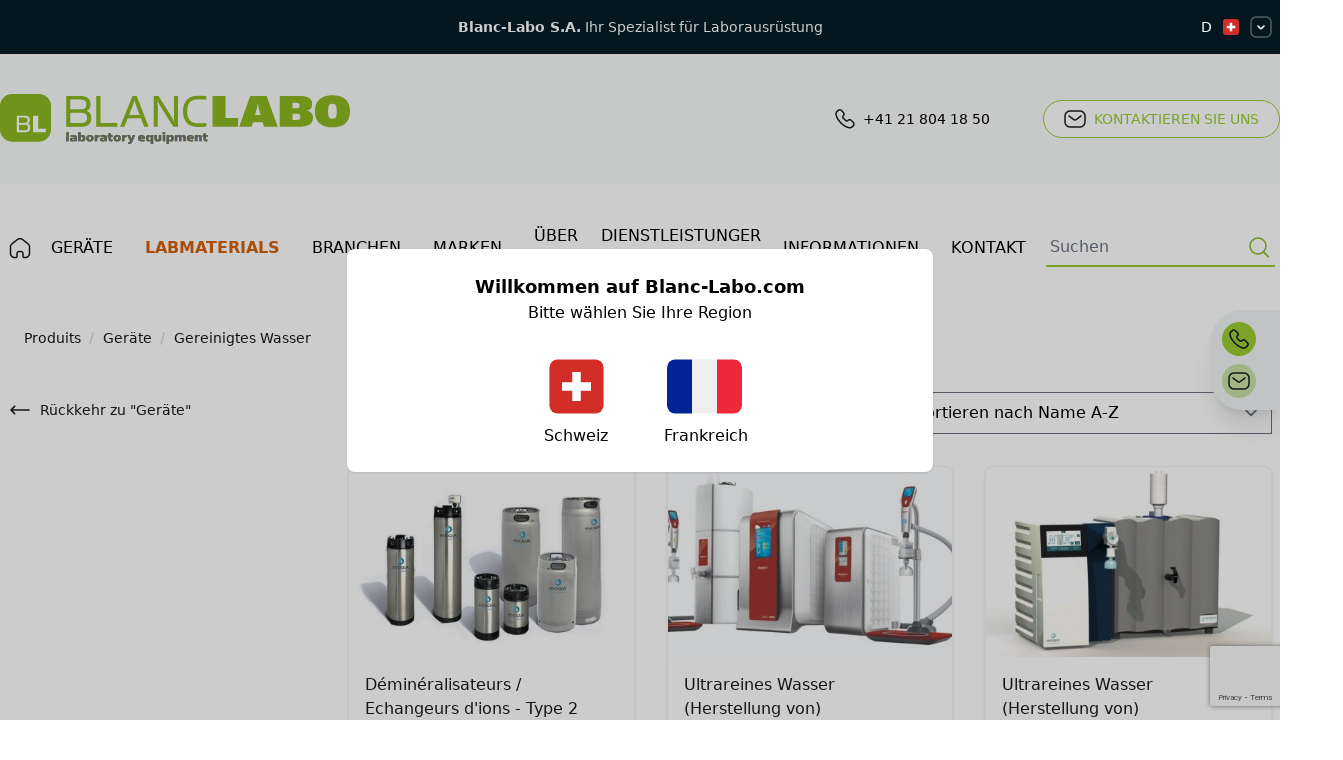

--- FILE ---
content_type: text/html; charset=UTF-8
request_url: https://blanc-labo.com/de/294-gereinigtes-wasser
body_size: 47163
content:
<!DOCTYPE html>
<html lang="de">
    <head>
        <meta charset="utf-8">
        <meta name="viewport" content="width=device-width, initial-scale=1, minimum-scale=1">
        <title>Gereinigtes Wasser - Blanc-Labo SA</title>
        <meta name="description" content="">
        <link rel="icon" type="image/x-icon" href="https://blanc-labo.com/favicon.ico">
        <!-- Google Tag Manager -->
        <script>(function(w,d,s,l,i){w[l]=w[l]||[];w[l].push({'gtm.start':
            new Date().getTime(),event:'gtm.js'});var f=d.getElementsByTagName(s)[0],
            j=d.createElement(s),dl=l!='dataLayer'?'&l='+l:'';j.async=true;j.src=
            'https://www.googletagmanager.com/gtm.js?id='+i+dl;f.parentNode.insertBefore(j,f);
            })(window,document,'script','dataLayer','GTM-5KBH79SG');</script>
        <!-- End Google Tag Manager -->

        <link rel="stylesheet" href="https://cdnjs.cloudflare.com/ajax/libs/font-awesome/5.15.1/css/all.min.css">

        <link rel="preload" as="style" href="https://blanc-labo.com/build/assets/app.53c2702d.css" /><link rel="stylesheet" href="https://blanc-labo.com/build/assets/app.53c2702d.css" />
        <script src="https://www.google.com/recaptcha/api.js?render=6Ld7ONwqAAAAABHAZknBRIgyj0rAZceh9AAFCkV4"></script>

        <script>
            window.regionKey = 'de-ch';
            window.locale = 'de';
            window.currency = 'CHF';
            window.token = 'vMxOWERtMJEJBeXiMDqAgrk34v7tNQgq0HNn16V7';
            window.trans = {
    "30 jours Net - Paiement avant le :due_date : :amount": "30 Tage Netto - Zahlung vor dem :due_date : :amount",
    ":REF passée le :DATE": ":REF durchgeführt am :DATE",
    "<b>Blanc-Labo S.A.</b> votre spécialiste du matériel de laboratoire": "<b>Blanc-Labo S.A.</b> Ihr Spezialist für Laborausrüstung",
    "<b>Une Hot-Line</b> pour le SAV": "<b>Eine Hotline</b> für den Kundendienst",
    "A new verification link has been sent to the email address you provided during registration.": "Ein neuer Bestätigungslink wurde an die E-Mail-Adresse gesendet, die Sie bei der Registrierung angegeben haben.",
    "A propos": "Über uns",
    "Accéder à notre page contact": "Zu unserer Kontaktseite",
    "Acheter à nouveau": "Wieder kaufen",
    "Adresse": "Adresse",
    "Adresse :0 de facturation :1": ":0 Rechnungsadresse :1",
    "Adresse :0 de livraison :1": ":0 Lieferadresse :1",
    "Adresse de facturation": "Rechnungsadresse",
    "Adresse de livraison": "Lieferadresse",
    "Adresse<br>du siège": "Adresse<br>des Hauptsitzes",
    "Adresses": "Adressen",
    "Ajouter un commentaire :": "Einen Kommentar hinzufügen :",
    "Ajouter une adresse": "Eine Adresse hinzufügen",
    "Already registered?": "Bereits registriert?",
    "Au service des labos <b>depuis 32 ans</b>": "<b>Seit 32 Jahren</b> im Dienste der Labors",
    "Aucun produit trouvé": "Kein Produkt gefunden",
    "Aucun résultat": "Kein Ergebnis",
    "Aucune caractéristique technique": "Keine technischen Merkmale",
    "Avantages produit": "Produktvorteile",
    "Banque": "Bank",
    "Bienvenue sur Blanc-Labo.com": "Willkommen auf Blanc-Labo.com",
    "Blanc-Labo SA - Découvrez le produit": "Blanc-Labo SA - Entdecken Sie das Produkt",
    "Blanc-Labo SA ?": "Blanc-Labo SA ?",
    "Bonjour": "Guten Tag",
    "Bonjour,\n\nJe souhaiterais connaitre le prix du produit suivant: :0.\n\nMerci.": "Hallo,\n\nIch möchte den Preis für das folgende Produkt kennen: :0.\n\nDanke.",
    "Bonjour,\n\nJe souhaiterais obtenir un devis pour le produit suivant: :0.\n\nMerci.": "Hallo,\n\nIch möchte ein Angebot für das folgende Produkt erhalten: :0.\n\nDanke.",
    "Bonjour,\n\nJe souhaiterais recevoir la fiche technique pour le produit suivant: :0.\n\nMerci.": "Hallo,\n\nIch möchte das technische Datenblatt für das folgende Produkt erhalten: :0.\n\nDanke.",
    "CEO": "CEO",
    "CGV": "AGB",
    "Ce champ est obligatoire.": "Dieses Feld ist obligatorisch.",
    "Ce produit pourrait vous intéresser:": "Dieses Produkt könnte Sie interessieren:",
    "Cette adresse email est déjà utilisée.": "Diese E-Mail-Adresse wird bereits verwendet.",
    "Check :0 out :1": "Check :0 out :1",
    "Check the status of recent orders, manage returns, and discover similar products.": "Überprüfen Sie den Status Ihrer letzten Bestellungen, verwalten Sie Rücksendungen und entdecken Sie ähnliche Produkte.",
    "Chers visiteurs": "Sehr geehrte Besucherinnen und Besucher",
    "Commande": "Bestellung",
    "Commande & paiement <b>sécurisé</b>": "<b>Sichere</b> Bestellung & Zahlung",
    "Commande Réf.": "Bestellreferenz",
    "Commander": "Bestellen",
    "Commandes": "Bestellungen",
    "Commandé le": "Bestellt am",
    "Conditions :0 générales de vente :1": "Allgemeine :0 Verkaufsbedingungen :1",
    "Conditions de garantie": "Garantiebedingungen",
    "Conditions générales de vente": "Allgemeine Verkaufsbedingungen",
    "Confirm": "bestätigen",
    "Confirm Password": "Passwort bestätigen",
    "Confirmation de commande": "Bestellbestätigung",
    "Confirmation du mot de passe": "Passwort-Bestätigung",
    "Confirmer": "Bestätigen",
    "Connexion": "Anmeldung",
    "Conseils": "Ratschläge",
    "Contact": "Kontakt",
    "Contactez-nous": "Kontaktieren Sie uns",
    "Cordialement": "Mit freundlichen Grüßen",
    "Création du site internet par FirstPoint": "Erstellung der Website durch FirstPoint",
    "Créer un compte": "Ein Konto erstellen",
    "Créer une nouvelle adresse": "Eine neue Adresse erstellen",
    "Demande de devis": "Angebotsanfrage",
    "Demande de documentation": "Dokumentationsanfrage",
    "Demande de rappel": "Rückrufanfrage",
    "Demander": "Fragen",
    "Demander un rappel": "Um einen Rückruf bitten",
    "Demander une offre": "Ein Angebot anfordern",
    "Devis": "Angebot",
    "Déconnexion": "Abmeldung",
    "Découvrez Blanc-Labo SA :0 en vidéo :1": "Entdecken Sie Blanc-Labo SA :0 in Video :1",
    "Détails de la commande": "Bestelldetails",
    "Ecrivez-nous": "Schreiben Sie uns",
    "Email": "E-Mail",
    "Email Password Reset Link": "E-Mail-Passwort-Reset-Link",
    "Entreprise": "Unternehmen",
    "Envoyer le message": "Nachricht senden",
    "Envoyer ma demande": "Meine Anfrage senden",
    "Equipe Blanc-Labo SA": "Blanc-Labo SA Team",
    "Equipements": "Ausrüstung",
    "Et support": "Und Unterstützung",
    "Et support :": "Und Unterstützung :",
    "Facture": "Rechnung",
    "Fiche technique": "Technisches Datenblatt",
    "Forgot your password?": "Passwort vergessen?",
    "Forgot your password? No problem. Just let us know your email address and we will email you a password reset link that will allow you to choose a new one.": "",
    "Frais de livraison": "Lieferkosten",
    "Go to page :page": "Gehe zu Seite :page",
    "Idéal pour la mise au point de votre process, et la R&D et les productions en petites quantités .": "",
    "Impossible de commander": "Bestellung nicht möglich",
    "Informations": "Informationen",
    "Informations personnelles": "Persönliche Informationen",
    "Instructions de paiement:": "Zahlungsanweisungen:",
    "L'équipe Blanc-Labo SA": "Das Blanc-Labo SA Team",
    "La :0 gamme :1": "Reichweite",
    "La quantité a été modifiée": "Die Menge wurde geändert",
    "Labware": "Laborbedarf",
    "Labware et chimiques": "Laborbedarf und Chemikalien",
    "Le produit a été ajouté au panier": "Das Produkt wurde zum Warenkorb hinzugefügt",
    "Le produit a été retiré du panier": "Das Produkt wurde aus dem Warenkorb entfernt",
    "Les mots de passe ne correspondent pas.": "Die Passwörter stimmen nicht übere",
    "Livraison": "Lieferung",
    "Localité": "Ort",
    "Log Out": "Logout",
    "Log in": "Login",
    "L’adresse de facturation est différente que celle de livraison": "Die Rechnungsadresse ist anders als die Lieferadresse",
    "Marques": "Marken",
    "Mentions légales": "Impressum",
    "Merci d'avoir effectué vos achats sur <b>Blanc-Labo SA</b> !": "Danke für Ihren Einkauf bei <b>Blanc-Labo SA</b> !",
    "Merci de votre confiance": "Danke für Ihr Vertrauen",
    "Mes commandes": "Meine Bestellungen",
    "Message": "Nachricht",
    "Message envoyé": "Nachricht gesendet",
    "Mettre à jour": "Aktualisieren",
    "Mode :0 de livraison :1": "Lieferart",
    "Mode :0 de paiement :1": "Zahlungsart",
    "Mode de livraison": "Lieferart",
    "Mode de paiement": "Zahlungsart",
    "Modèle": "Modell",
    "Mon compte": "Mein Konto",
    "Mon panier": "Mein Warenkorb",
    "Mot de passe oublié ?": "Haben Sie Ihr Passwort vergessen ?",
    "Motif du paiement: Numéro de commande": "Zahlungsgrund: Bestellnummer",
    "NPA": "PLZ",
    "Nom": "Name",
    "Nom de famille": "Nachname",
    "Nom du produit": "Produktname",
    "Nos": "Unsere",
    "Notre :0 Equipe :1": "Unser :0 Team :1",
    "Nous avons bien reçu votre demande et vous répondrons dans les plus brefs délais.": "Wir haben Ihre Anfrage erhalten und werden Ihnen so schnell wie möglich antworten.",
    "Nous avons le plaisir de vous confirmer que votre commande sur <b>Blanc-Labo SA</b> ayant pour référence <b>:REF</b> a été expédiée.": "Wir freuen uns, Ihnen zu bestätigen, dass Ihre Bestellung bei <b>Blanc-Labo SA</b> mit der Referenz <b>:REF</b> versandt wurde.",
    "Nous vous remercions de votre compréhension.": "Wir danken Ihnen für Ihr Verständnis.",
    "Nous vous remercions pour votre intérêt envers notre site et nos produits. Cependant, nous tenons à vous informer que, en raison de restrictions liées aux droits de distribution, nous ne sommes pas en mesure de traiter les commandes passées depuis l'Allemagne.": "Wir danken Ihnen für Ihr Interesse an unserer Webseite und unseren Produkten. Wir müssen Sie jedoch darauf hinweisen, dass wir aufgrund von Vertriebsrechtsbeschränkungen keine Bestellungen aus Deutschland bearbeiten können.",
    "Nouveau mot de passe": "Neues Passwort",
    "N°": "Nr.",
    "N° Art.": "Art. Nr.",
    "Pagination Navigation": "Seiten-Navigation",
    "Paiement": "Zahlung",
    "Paiement en :currency": "Zahlung in :currency",
    "Paiement à 30 jours nets": "Zahlung innerhalb von 30 Tagen netto",
    "Panier": "Warenkorb",
    "Par marque": "Nach Marke",
    "Par secteur d'activité": "Nach Geschäftsbereich",
    "Partager": "Share",
    "Password": "Passwort",
    "Pays": "Land",
    "Plus d'informations": "Weitere Informationen",
    "Pos.": "Pos.",
    "Pour des informations complémentaires ou toute question, n'hésitez pas à nous contacter.": "Für weitere Informationen oder Fragen zögern Sie bitte nicht, uns zu kontaktieren.",
    "Pourquoi": "Warum",
    "Prix": "Preis",
    "Prix ?": "Preise anzeigen ?",
    "Produit ajouté": "Produkt hinzugefügt",
    "Produit indisponible": "Produkt nicht verfügbar",
    "Produit retiré": "Produkt entfernt",
    "Produit(s) indisponible(s)": "Produkt(e) nicht verfügbar",
    "Produits": "Produkte",
    "Produits :": "Produkte :",
    "Produits <b>:from</b> à <b>:to</b> sur <b>:total</b> résultats": "Produkte <b>:from</b> bis <b>:to</b> aus <b>:total</b> Ergebnissen",
    "Précédent": "Vorherige",
    "Prénom": "Vorname",
    "Qté": "Menge",
    "Quantité": "Menge",
    "Quantité modifiée": "Menge geändert",
    "RECHERCHER": "SUCHEN",
    "Rechercher": "Suchen",
    "Register": "Registrieren",
    "Remember me": "Erinnere dich an mich",
    "Resend Verification Email": "Bestätigungs-E-Mail erneut senden",
    "Reset Password": "Passwort zurücksetzen",
    "Restriction de distribution": "Vertriebsbeschränkung",
    "Retour à l'accueil": "Zurück zur Startseite",
    "Résultats de recherche pour": "Suchergebnisse für",
    "Secteurs": "Branchen",
    "Service & Support": "Service & Support",
    "Services": "Dienstleistungen",
    "Services & support": "Dienstleistungen & Support",
    "Services :0 & :1 Support": "Dienstleistungen :0 & :1 Support",
    "Si vous avez des questions concernant votre commande ou le processus de paiement, n'hésitez pas à nous contacter à :email ou au :phone": "Wenn Sie Fragen zu Ihrer Bestellung oder zum Zahlungsprozess haben, zögern Sie nicht, uns unter :EMAIL oder unter :PHONE zu kontaktieren",
    "Sous-total": "Zwischensumme",
    "Suivant": "Nächste",
    "Sélectionnez ci-contre votre secteur d’activité,": "Wählen Sie Ihren Geschäftsbereich aus,",
    "TVA": "MwSt",
    "Taxes": "Steuern",
    "Thanks for signing up! Before getting started, could you verify your email address by clicking on the link we just emailed to you? If you didn't receive the email, we will gladly send you another.": "Vielen Dank für Ihre Anmeldung! Bevor Sie beginnen, können Sie Ihre E-Mail-Adresse überprüfen, indem Sie auf den Link klicken, den wir Ihnen gerade per E-Mail gesendet haben. Wenn Sie die E-Mail nicht erhalten haben, senden wir Ihnen gerne eine andere.",
    "This is a secure area of the application. Please confirm your password before continuing.": "Dies ist ein sicherer Bereich der Anwendung. Bitte bestätigen Sie Ihr Passwort, bevor Sie fortfahren.",
    "Total": "Gesamt",
    "Total TTC": "Gesamt inkl. MwSt",
    "Tri par nom A-Z": "Sortieren nach Name A-Z",
    "Tri par nom Z-A": "Sortieren nach Name Z-A",
    "Tri par prix croissant": "Sortieren Sie nach aufsteigendem Preis",
    "Tri par prix décroissant": "Sortieren Sie nach absteigendem Preis",
    "Tri par récence": "Nach Aktualität sortieren",
    "Type de produits": "Produkttyp",
    "Tél Direct": "Direktwahl",
    "Téléphone": "Telefon",
    "Un ou plusieurs produits de votre panier ne sont plus disponibles que sur devis. Ces produits ont été retirés de votre panier": "Ein oder mehrere Produkte in Ihrem Warenkorb sind nur noch auf Anfrage erhältlich. Diese Produkte wurden aus Ihrem Warenkorb entfernt",
    "Un ou plusieurs produits de votre panier ne sont plus disponibles.": "Ein oder mehrere Produkte in Ihrem Warenkorb sind nicht mehr verfügbar.",
    "Veuillez choisir votre région": "Bitte wählen Sie Ihre Region",
    "Veuillez effectuer le paiement dans les 30 jours suivant la réception de la facture.": "Bitte zahlen Sie innerhalb von 30 Tagen nach Erhalt der Rechnung.",
    "Veuillez entrer une adresse email valide.": "Bitte geben Sie eine gültige E-Mail-Adresse ein.",
    "Nos délais de livraison indicatifs varient en 10 et 15 jours ouvrables suivant les références commandées.": "Unsere voraussichtlichen Lieferzeiten variieren zwischen 10 und 15 Werktagen, abhängig von den bestellten Referenzen.",
    "Voir la confirmation de commande": "Bestellbestätigung ansehen",
	"Numéro TVA": "MwSt-Nummer",
	"Date de commande": "Bestelldatum",
	"Numéro d'immatriculation": "Registrierungsnummer",
	"Méthode de paiement:": "Zahlungsmethode:",
    "Voir mes commandes": "Meine Bestellungen ansehen",
    "Voir mon historique des commandes": "Meine Bestellhistorie ansehen",
    "Vos informations ont été mises à jour.": "Ihre Informationen wurden aktualisiert.",
    "Votre adresse a été mise à jour.": "Ihre Adresse wurde aktualisiert.",
    "Votre aimable règlement par virement bancaire sur le compte suivant": "Ihre freundliche Zahlung per Banküberweisung auf das folgende Konto",
    "Votre commande <b>#:REF</b> a bien été enregistrée.": "Ihre Bestellung <b>#:REF</b> wurde erfolgreich registriert.",
    "Votre commande sur <b>Blanc-Labo SA</b> ayant pour référence <b>:REF</b> a été annulée.": "Ihre Bestellung bei <b>Blanc-Labo SA</b> mit der Referenz <b>:REF</b> wurde storniert.",
    "Votre contact": "Ihr Kontakt",
    "Votre demande a été envoyée avec succès.": "Ihre Anfrage wurde erfolgreich gesendet.",
    "Votre demande de devis a été envoyée avec succès.": "Ihre Angebotsanfrage wurde erfolgreich gesendet.",
    "Votre demande de documentation a été envoyée avec succès.": "Ihre Dokumentationsanfrage wurde erfolgreich gesendet.",
    "Votre demande de rappel a été envoyée avec succès.": "Ihre Rückrufanfrage wurde erfolgreich gesendet.",
    "Votre nom": "Ihr Name",
    "Votre n° client": "Ihre Kundennummer",
    "Votre panier": "Ihr Warenkorb",
    "Votre panier est vide.": "Ihr Warenkorb ist leer.",
    "Vérification de l'adresse email": "Überprüfung der E-Mail-Adresse",
    "Zone de commentaire...": "Kommentarbereich...",
    "[Blanc-Labo SA] Commande annulée": "[Blanc-Labo SA] Bestellung storniert",
    "[Blanc-Labo SA] Commande expédiée": "[Blanc-Labo SA] Bestellung versandt",
    "[Blanc-Labo SA] Confirmation de commande": "[Blanc-Labo SA] Bestellbestätigung",
    "bank-transfer": "Zahlung auf Rechnung innerhalb von 30 Tagen, nur für Unternehmen",
    "Virement bancaire": "Zahlung auf Rechnung innerhalb von 30 Tagen, nur für Unternehmen",
    "country.ch": "Schweiz",
    "country.fr": "Frankreich",
    "en savoir plus": "Mehr erfahren",
    "nous vous proposerons ensuite les produits applicables à votre industrie": "Wir werden Ihnen dann die für Ihre Branche geltenden Produkte vorschlagen",
    "pagination.next": "Nächste",
    "pagination.previous": "Vorherige",
    "payment.bank-transfer": "Zahlung auf Rechnung innerhalb von 30 Tagen, nur für Unternehmen",
    "payment.stripe-checkout": "Zahlung per Kreditkarte",
    "payment.test-gateway": "Test",
    "retour vers": "Rückkehr zu",
    "shipping.poste": "Post",
    "shipping.standard": "Standard",
    "stripe-checkout": "Stripe Checkout",
    "un devis": "Ein Angebot",
    "un prix": "ein Preis",
    "un rappel": "einen Rückruf",
    "à partir de": "aus",
    "à votre service": "zu Ihren Diensten",
	"Votre devis": "Ihr Angebot",
	"Votre devis a bien été envoyé": "Ihr Angebot wurde erfolgreich gesendet",
	"Merci d'avoir effectué une demande de devis chez <b>Blanc-Labo SA</b> !": "Vielen Dank für Ihre Anfrage bei <b>Blanc-Labo SA</b>!",
	"Merci d'avoir effectué une demande de devis sur <b>www.blanc-labo.com</b> !": "Vielen Dank für Ihre Anfrage auf <b>www.blanc-labo.com</b>!",
	"Vous pouvez trouver votre devis ci-joint.": "Sie finden Ihr Angebot im Anhang.",
	"Imprimer un devis": "Ein Angebot drucken",
	"Imprimer": "Drucken",
	"Lu et approuvé": "Gelesen und genehmigt",
	"Commande confirmée": "Bestellung bestätigt",
	"Offre": "Angebot",
	"Date": "Datum",
	"L'équipe commerciale est à votre disposition soit au 021/804.18.50 ou par mail à info@blanc-labo.com": "Das Verkaufsteam steht Ihnen unter 021/804.18.50 oder per E-Mail an info@blanc-labo.com",
	"L'équipe commerciale est à votre disposition soit au +33 982 990 150 ou par mail à info@blanc-labo.fr": "Das Verkaufsteam steht Ihnen unter +33 982 990 150 oder per E-Mail an info@blanc-labo.fr",
	"Plus d'infos" : "Mehr Infos"
}
;
        </script>

        
        <style>
            [v-cloak] {
                display: none;
            }
        </style>
    </head>

    <body>
        <!-- Google Tag Manager (noscript) -->
        <noscript><iframe src="https://www.googletagmanager.com/ns.html?id=GTM-5KBH79SG"
            height="0" width="0" style="display:none;visibility:hidden"></iframe></noscript>
        <!-- End Google Tag Manager (noscript) -->
        <div id="fb-root"></div>

		<script>
		dataLayer.push({ ecommerce: null }); // Clear the previous ecommerce object.
					dataLayer.push({"event":"view_item_list","ecommerce":{"item_list_id":"category-294","item_list_name":"Cat\u00e9gorie Eau purifi\u00e9e","items":[{"item_name":"D\u00e9min\u00e9ralisateurs \/ Echangeurs d\u0027ions - Type 2","item_id":30647,"price":"990.00","item_brand":"Evoqua","item_category":"Eau purifi\u00e9e","item_category2":"Industrie horlog\u00e8re","item_category3":"Location \/ Occasion \u0022Second Hands\u0022","item_category4":null,"item_list_name":"Cat\u00e9gorie Eau purifi\u00e9e","item_list_id":"category-294"},{"item_name":"Eau ultra-pure (production d\u0027)","item_id":2229,"price":"4038.00","item_brand":"Avidity","item_category":"Eau purifi\u00e9e","item_category2":null,"item_category3":null,"item_category4":null,"item_list_name":"Cat\u00e9gorie Eau purifi\u00e9e","item_list_id":"category-294"},{"item_name":"Eau ultra-pure (production d\u0027)","item_id":2206,"price":"800.00","item_brand":"Evoqua","item_category":"Eau purifi\u00e9e","item_category2":null,"item_category3":null,"item_category4":null,"item_list_name":"Cat\u00e9gorie Eau purifi\u00e9e","item_list_id":"category-294"}]}});
			</script>

	
        <script async defer crossorigin="anonymous" src="https://connect.facebook.net/en_GB/sdk.js#xfbml=1&version=v15.0" nonce="kKKHFIAF"></script>

        <div id="app">
            <div class="fixed z-50 top-0 left-0 w-screen h-screen flex items-center justify-center">
        <div class="absolute w-full h-full bg-black opacity-20"></div>
        <div class="relative bg-white rounded-lg p-6 shadow px-32">
            <span class="font-bold text-lg mb-4">Willkommen auf Blanc-Labo.com</span>
            <span class="block text-center">Bitte wählen Sie Ihre Region</span>

            <div class="flex items-center justify-center -mx-6 mt-6">
                <a href="?switch-region=ch" class="w-32 text-center px-6">
                    <svg xmlns="http://www.w3.org/2000/svg" width="75" height="75" aria-hidden="true" class="inline-block" viewBox="0 0 36 36"><path fill="#D32D27" d="M31 27a4 4 0 0 1-4 4H9a4 4 0 0 1-4-4V9a4 4 0 0 1 4-4h18a4 4 0 0 1 4 4v18z"></path><path fill="#FFF" d="M25 16h-5v-5h-4v5h-5v4h5v5h4v-5h5z"></path></svg>

                    <span class="block">Schweiz</span>
                </a>

                <a href="?switch-region=fr" class="w-32 text-center px-6">
                    <svg xmlns="http://www.w3.org/2000/svg" width="75" height="75" aria-hidden="true" class="inline-block" viewBox="0 0 36 36"><path fill="#ED2939" d="M36 27a4 4 0 0 1-4 4h-8V5h8a4 4 0 0 1 4 4v18z"/><path fill="#002495" d="M4 5a4 4 0 0 0-4 4v18a4 4 0 0 0 4 4h8V5H4z"/><path fill="#EEE" d="M12 5h12v26H12z"/></svg>

                    <span class="block">Frankreich</span>
                </a>
            </div>
        </div>
    </div>

            
            <div class="fixed bottom-0 z-40 flex justify-center w-screen lg:bottom-auto lg:w-auto lg:right-0 lg:top-0 lg:h-screen lg:flex-col">
    <div class="flex relative w-full lg:flex-col items-center lg:space-y-2 lg:bg-gray-200 lg:shadow-xl lg:rounded-tl-[2rem] lg:rounded-bl-[2rem] py-3 lg:pl-3 lg:pr-6 px-8 justify-between lg:justify-auto">        
        <a class="z-10" href="tel:+41 21 804 18 50">
			<svg width="34" height="34" viewBox="0 0 34 34" fill="none" xmlns="http://www.w3.org/2000/svg">
				<circle cx="17" cy="17" r="17" fill="#99CC33"/>
				<path d="M24.0621 25.2183C22.1077 27.1726 17.1028 25.3363 12.8833 21.1167C8.66372 16.8972 6.82739 11.8923 8.7817 9.93795L10.0685 8.65118C10.9568 7.76286 12.4205 7.78634 13.3378 8.70363L15.3309 10.6967C16.2482 11.614 16.2717 13.0778 15.3834 13.9661L15.107 14.2425C14.6274 14.7221 14.5804 15.4958 15.0261 16.0359C15.456 16.5568 15.9194 17.0756 16.4219 17.5781C16.9244 18.0806 17.4432 18.544 17.9641 18.9739C18.5042 19.4196 19.2779 19.3726 19.7575 18.893L20.0339 18.6166C20.9222 17.7283 22.386 17.7518 23.3033 18.6691L25.2964 20.6622C26.2137 21.5795 26.2371 23.0432 25.3488 23.9315L24.0621 25.2183Z" stroke="#181C1D" stroke-width="1.5"/>
			</svg>
		</a>

        

        <svg @click="mobileNavOpen = !mobileNavOpen" class="z-10 lg:hidden" width="67" height="67" viewBox="0 0 67 67" fill="none" xmlns="http://www.w3.org/2000/svg">
            <g filter="url(#filter0_d_9_18)">
                <rect x="9" y="4" width="54" height="54" rx="27" fill="#99CC33"/>
                <rect x="9" y="4" width="54" height="54" rx="27" stroke="white"/>
            </g>
            <path d="M25.2569 23.3051L47.7422 23.1802" stroke="white" stroke-width="1.5" stroke-linecap="round" stroke-linejoin="round"/>
            <path d="M25.2569 31.3051L47.7422 31.1802" stroke="white" stroke-width="1.5" stroke-linecap="round" stroke-linejoin="round"/>
            <path d="M25.2569 39.3051L47.7422 39.1802" stroke="white" stroke-width="1.5" stroke-linecap="round" stroke-linejoin="round"/>
            <defs>
                <filter id="filter0_d_9_18" x="0.625" y="0.125" width="66.25" height="66.25" filterUnits="userSpaceOnUse" color-interpolation-filters="sRGB">
                    <feFlood flood-opacity="0" result="BackgroundImageFix"/>
                    <feColorMatrix in="SourceAlpha" type="matrix" values="0 0 0 0 0 0 0 0 0 0 0 0 0 0 0 0 0 0 127 0" result="hardAlpha"/>
                    <feOffset dx="-2.25" dy="2.25"/>
                    <feGaussianBlur stdDeviation="2.8125"/>
                    <feComposite in2="hardAlpha" operator="out"/>
                    <feColorMatrix type="matrix" values="0 0 0 0 0.211765 0 0 0 0 0.247059 0 0 0 0 0.254902 0 0 0 0.2 0"/>
                    <feBlend mode="normal" in2="BackgroundImageFix" result="effect1_dropShadow_9_18"/>
                    <feBlend mode="normal" in="SourceGraphic" in2="effect1_dropShadow_9_18" result="shape"/>
                </filter>
            </defs>
        </svg>

					<a class="z-10" href="/de/page/kontakt">
				<svg width="34" height="34" viewBox="0 0 34 34" fill="none" xmlns="http://www.w3.org/2000/svg">
					<circle cx="17" cy="17" r="17" fill="#C8E1A6"/>
					<rect x="7" y="9" width="20" height="16" rx="5" stroke="#181C1D" stroke-width="1.5"/>
					<path d="M11 14L15.8 17.6C16.5111 18.1333 17.4889 18.1333 18.2 17.6L23 14" stroke="#181C1D" stroke-width="1.5" stroke-linecap="round" stroke-linejoin="round"/>
				</svg>
			</a>
		
        

        <div class="lg:hidden absolute bottom-0 h-1/2 w-full left-0 bg-gray-200 rounded-tl-[1.5rem] rounded-tr-[1.5rem] shadow-xl"></div>
    </div>
</div>
            <lightbox></lightbox>

            <header>
    <section class="bg-[#051D28]">
        <div class="container flex items-center justify-end py-2 mx-auto space-x-4 text-xs text-white lg:space-x-0 lg:justify-end lg:text-sm">
            <div class="lg:w-2/4">
                <h3 class="hidden md:block lg:text-center"><b>Blanc-Labo S.A.</b> Ihr Spezialist für Laborausrüstung</h3>
            </div>

            <div class="flex items-center justify-end w-1/4 space-x-3">
                

                <div class="z-50 block text-white rounded-md">
                    <locale-switcher
                        class="py-2 pl-3 pr-6 text-base lg:pr-0 focus:outline-none sm:text-sm"
                        :locales="{&quot;fr&quot;:{&quot;name&quot;:&quot;Fran\u00e7ais&quot;,&quot;base_path&quot;:&quot;\/&quot;},&quot;de&quot;:{&quot;name&quot;:&quot;Deutsch&quot;,&quot;base_path&quot;:&quot;\/de&quot;},&quot;en&quot;:{&quot;name&quot;:&quot;English&quot;,&quot;base_path&quot;:&quot;\/en&quot;}}"
                        :region="&quot;ch&quot;"
                        locale="de"
                        :urls="{
                            fr: 'https://blanc-labo.com/294-eau-purifiee',
                            de: 'https://blanc-labo.com/de/294-gereinigtes-wasser',
                            en: 'https://blanc-labo.com/en/294-purified-water',
                        }"
                    ></locale-switcher>
                </div>
            </div>
        </div>
    </section>

    <section class="bg-gray-50">
        <div class="container flex justify-center px-4 py-5 mx-auto lg:justify-between lg:py-10 sm:px-0">
            <a href="/de" class="block">
                <img class="w-64 lg:w-auto" src="/images/logo.svg" />
            </a>

            <div class="items-center hidden space-x-8 text-xs font-medium lg:flex">
                <a href="tel:0041218041850" class="inline-block rounded px-1 md:px-5 py-1 md:py-2 text-xs md:text-sm inline-flex items-center space-x-2 rounded-full border border-transparent uppercase">
        <svg width="20" height="20" viewBox="0 0 20 20" fill="none" xmlns="http://www.w3.org/2000/svg">
                        <path d="M1.7817 2.68893L1.25137 2.1586L1.25137 2.1586L1.7817 2.68893ZM3.06847 1.40216L3.5988 1.93249L3.06847 1.40216ZM6.33784 1.45461L5.80751 1.98494L6.33784 1.45461ZM8.33092 3.4477L8.86126 2.91737L8.33092 3.4477ZM8.38337 6.71706L8.9137 7.24739L8.9137 7.24739L8.38337 6.71706ZM13.0339 11.3676L13.5642 11.8979L13.5642 11.8979L13.0339 11.3676ZM16.3033 11.4201L16.8336 10.8897L16.3033 11.4201ZM18.2964 13.4131L17.766 13.9435L18.2964 13.4131ZM10.9641 11.7249L11.4415 11.1464L10.9641 11.7249ZM12.7575 11.644L12.2272 11.1137L12.2272 11.1137L12.7575 11.644ZM8.10699 6.99345L7.57666 6.46312L7.57666 6.46312L8.10699 6.99345ZM8.0261 8.78685L8.60458 8.30949L8.0261 8.78685ZM5.35294 14.398C7.52184 16.5669 9.91731 18.1502 12.0638 18.9378C14.1453 19.7015 16.2847 19.8073 17.5924 18.4996L16.5317 17.4389C15.8851 18.0855 14.5449 18.2503 12.5805 17.5296C10.681 16.8327 8.46426 15.388 6.4136 13.3374L5.35294 14.398ZM1.25137 2.1586C-0.0563427 3.46632 0.0494741 5.6057 0.813187 7.6872C1.60074 9.83367 3.18405 12.2291 5.35294 14.398L6.4136 13.3374C4.36295 11.2867 2.91831 9.06996 2.22139 7.17052C1.50063 5.20609 1.66544 3.86586 2.31203 3.21925L1.25137 2.1586ZM6.86817 0.924278C5.67415 -0.26974 3.73527 -0.325302 2.53814 0.871829L3.5988 1.93249C4.17832 1.35297 5.16694 1.34437 5.80751 1.98494L6.86817 0.924278ZM8.86126 2.91737L6.86817 0.924278L5.80751 1.98494L7.80059 3.97803L8.86126 2.91737ZM8.9137 7.24739C10.1108 6.05026 10.0553 4.11138 8.86126 2.91737L7.80059 3.97803C8.44116 4.6186 8.43257 5.60721 7.85304 6.18673L8.9137 7.24739ZM8.63732 7.52378L8.9137 7.24739L7.85304 6.18673L7.57666 6.46312L8.63732 7.52378ZM9.95221 9.79877C9.46914 9.31571 9.02171 8.81498 8.60458 8.30949L7.44763 9.2642C7.89023 9.80055 8.36966 10.3375 8.89155 10.8594L9.95221 9.79877ZM11.4415 11.1464C10.936 10.7293 10.4353 10.2818 9.95221 9.79877L8.89155 10.8594C9.41343 11.3813 9.95043 11.8607 10.4868 12.3033L11.4415 11.1464ZM12.5036 10.8373L12.2272 11.1137L13.2879 12.1743L13.5642 11.8979L12.5036 10.8373ZM16.8336 10.8897C15.6396 9.6957 13.7007 9.64014 12.5036 10.8373L13.5642 11.8979C14.1438 11.3184 15.1324 11.3098 15.7729 11.9504L16.8336 10.8897ZM18.8267 12.8828L16.8336 10.8897L15.7729 11.9504L17.766 13.9435L18.8267 12.8828ZM18.8791 17.2128C20.0763 16.0157 20.0207 14.0768 18.8267 12.8828L17.766 13.9435C18.4066 14.584 18.398 15.5727 17.8185 16.1522L18.8791 17.2128ZM10.4868 12.3033C11.327 12.9967 12.5368 12.9253 13.2879 12.1743L12.2272 11.1137C12.019 11.3219 11.6813 11.3443 11.4415 11.1464L10.4868 12.3033ZM7.57666 6.46312C6.82565 7.21413 6.75424 8.42394 7.44763 9.2642L8.60458 8.30949C8.40665 8.06964 8.42909 7.73201 8.63732 7.52378L7.57666 6.46312ZM2.53814 0.871829L1.25137 2.1586L2.31203 3.21926L3.5988 1.93249L2.53814 0.871829ZM17.5924 18.4996L18.8791 17.2128L17.8185 16.1522L16.5317 17.4389L17.5924 18.4996Z" fill="#181C1D"/>
                    </svg>

                    <span>+41 21 804 18 50</span>
    </a>

                <a href="https://blanc-labo.com/de/contact" class="inline-block rounded px-1 md:px-5 py-1 md:py-2 text-xs md:text-sm inline-flex bg-white items-center space-x-2 rounded-full border border-green-300 uppercase text-green-300 hover:bg-green-200">
        <svg width="22" height="18" viewBox="0 0 22 18" fill="none" xmlns="http://www.w3.org/2000/svg">
                        <rect x="1" y="1" width="20" height="16" rx="5" stroke="#181C1D" stroke-width="1.5"/>
                        <path d="M5.45 5.4C5.11863 5.15147 4.64853 5.21863 4.4 5.55C4.15147 5.88137 4.21863 6.35147 4.55 6.6L5.45 5.4ZM17.45 6.6C17.7814 6.35147 17.8485 5.88137 17.6 5.55C17.3515 5.21863 16.8814 5.15147 16.55 5.4L17.45 6.6ZM4.55 6.6L9.35 10.2L10.25 9L5.45 5.4L4.55 6.6ZM12.65 10.2L17.45 6.6L16.55 5.4L11.75 9L12.65 10.2ZM9.35 10.2C10.3278 10.9333 11.6722 10.9333 12.65 10.2L11.75 9C11.3056 9.33333 10.6944 9.33333 10.25 9L9.35 10.2Z" fill="#181C1D"/>
                    </svg>

                    <span>Kontaktieren Sie uns</span>
    </a>
            </div>
        </div>
    </section>

    <div class="container flex items-center justify-between py-2 mx-auto lg:text-sm xl:text-base md:flex-wrap xl:flex-nowrap lg:py-10">
        <nav class="items-center hidden lg:flex">
    <a href="/de" class=" hover:bg-green-200 hover:text-[#849B9E] w-10 h-10 flex items-center justify-center rounded-full uppercase">
        <svg width="27" height="24" viewBox="0 0 27 24" fill="none" xmlns="http://www.w3.org/2000/svg">
            <path d="M19.9786 7.79888L19.5138 8.38754L19.9786 7.79888ZM20.75 10.9384V17.5H22.25V10.9384H20.75ZM3.25 17.5V10.9384H1.75V17.5H3.25ZM4.48616 8.38754L9.98616 4.04543L9.05669 2.86811L3.55669 7.21021L4.48616 8.38754ZM14.0138 4.04543L19.5138 8.38754L20.4433 7.21022L14.9433 2.86811L14.0138 4.04543ZM8.25 17.5V20.5H9.75V17.5H8.25ZM15.75 20.5V17.5H14.25V20.5H15.75ZM13 14.75H11V16.25H13V14.75ZM8 20.75H6.5V22.25H8V20.75ZM17.5 20.75H16V22.25H17.5V20.75ZM15.75 17.5C15.75 15.9812 14.5188 14.75 13 14.75V16.25C13.6904 16.25 14.25 16.8096 14.25 17.5H15.75ZM8.25 20.5C8.25 20.6381 8.13807 20.75 8 20.75V22.25C8.9665 22.25 9.75 21.4665 9.75 20.5H8.25ZM14.25 20.5C14.25 21.4665 15.0335 22.25 16 22.25V20.75C15.8619 20.75 15.75 20.6381 15.75 20.5H14.25ZM9.75 17.5C9.75 16.8096 10.3096 16.25 11 16.25V14.75C9.48122 14.75 8.25 15.9812 8.25 17.5H9.75ZM9.98616 4.04543C11.1669 3.11326 12.8331 3.11326 14.0138 4.04543L14.9433 2.86811C13.2176 1.5057 10.7824 1.5057 9.05669 2.86811L9.98616 4.04543ZM1.75 17.5C1.75 20.1234 3.87665 22.25 6.5 22.25V20.75C4.70507 20.75 3.25 19.2949 3.25 17.5H1.75ZM20.75 17.5C20.75 19.2949 19.2949 20.75 17.5 20.75V22.25C20.1234 22.25 22.25 20.1234 22.25 17.5H20.75ZM22.25 10.9384C22.25 9.48469 21.5843 8.11101 20.4433 7.21022L19.5138 8.38754C20.2945 9.00387 20.75 9.94376 20.75 10.9384H22.25ZM3.25 10.9384C3.25 9.94376 3.70547 9.00387 4.48616 8.38754L3.55669 7.21021C2.41569 8.11101 1.75 9.48469 1.75 10.9384H3.25Z" fill="#181C1D"/>
        </svg>
    </a>

            <div class="relative item group">
    <a href="https://blanc-labo.com/de/208-gerate" class=" rounded-full py-2 px-4 uppercase group-hover:bg-green-200 group-hover:text-[#849B9E]">
		Geräte
    </a>

    <div class="hidden group-hover:block" v-cloak>
        <div class="absolute z-20 pt-4 ">
            <div class="bg-green-200 drop-shadow-md py-4 px-8">
                <div class="px-16 py-8">
                <alphabetic-nav :alphabet="{&quot;A&quot;:[{&quot;id&quot;:209,&quot;key&quot;:&quot;Autoclaves&quot;,&quot;name&quot;:&quot;Autoklaven&quot;,&quot;url&quot;:&quot;https:\/\/blanc-labo.com\/de\/209-autoklaven&quot;}],&quot;C&quot;:[{&quot;id&quot;:979,&quot;key&quot;:&quot;Chambres climatiques (Walk-In)&quot;,&quot;name&quot;:&quot;Chambres frigorifiques\/climatiques (Walk-In)&quot;,&quot;url&quot;:&quot;https:\/\/blanc-labo.com\/de\/979-chambres-frigorifiquesclimatiques-walk-in&quot;}],&quot;D&quot;:[{&quot;id&quot;:980,&quot;key&quot;:&quot;D\u00e9sint\u00e9grateur \u00e0 ultrasons&quot;,&quot;name&quot;:&quot;D\u00e9sint\u00e9grateur \u00e0 ultrasons&quot;,&quot;url&quot;:&quot;https:\/\/blanc-labo.com\/de\/980-desintegrateur-a-ultrasons&quot;}],&quot;E&quot;:[{&quot;id&quot;:973,&quot;key&quot;:&quot;Evaporateurs rotatifs&quot;,&quot;name&quot;:&quot;Evaporateurs rotatifs&quot;,&quot;url&quot;:&quot;https:\/\/blanc-labo.com\/de\/973-evaporateurs-rotatifs&quot;}],&quot;F&quot;:[{&quot;id&quot;:218,&quot;key&quot;:&quot;Fermenteurs-et-bior\u00e9acteurs&quot;,&quot;name&quot;:&quot;Fermenter und Bioreaktoren&quot;,&quot;url&quot;:&quot;https:\/\/blanc-labo.com\/de\/218-fermenter-und-bioreaktoren&quot;},{&quot;id&quot;:976,&quot;key&quot;:&quot;Flux laminaire&quot;,&quot;name&quot;:&quot;Flux laminaire&quot;,&quot;url&quot;:&quot;https:\/\/blanc-labo.com\/de\/976-flux-laminaire&quot;}],&quot;G&quot;:[{&quot;id&quot;:258,&quot;key&quot;:&quot;Lyophilisateurs&quot;,&quot;name&quot;:&quot;Gefriertrockner&quot;,&quot;url&quot;:&quot;https:\/\/blanc-labo.com\/de\/258-gefriertrockner&quot;},{&quot;id&quot;:294,&quot;key&quot;:&quot;Eau ultra-pure&quot;,&quot;name&quot;:&quot;Gereinigtes Wasser&quot;,&quot;url&quot;:&quot;https:\/\/blanc-labo.com\/de\/294-gereinigtes-wasser&quot;}],&quot;H&quot;:[{&quot;id&quot;:936,&quot;key&quot;:&quot;Hottes, Flux et PSM&quot;,&quot;name&quot;:&quot;Hauben, Laminarflow, Sicherheitswerkb\u00e4nke&quot;,&quot;url&quot;:&quot;https:\/\/blanc-labo.com\/de\/936-hauben-laminarflow-sicherheitswerkbanke&quot;}],&quot;I&quot;:[{&quot;id&quot;:950,&quot;key&quot;:&quot;Fours de laboratoire\/industrie&quot;,&quot;name&quot;:&quot;Industrie\u00f6fen und Labor\u00f6fen&quot;,&quot;url&quot;:&quot;https:\/\/blanc-labo.com\/de\/950-industrieofen-und-laborofen&quot;},{&quot;id&quot;:254,&quot;key&quot;:&quot;Incubateurs&quot;,&quot;name&quot;:&quot;Inkubatoren&quot;,&quot;url&quot;:&quot;https:\/\/blanc-labo.com\/de\/254-inkubatoren&quot;}],&quot;K&quot;:[{&quot;id&quot;:211,&quot;key&quot;:&quot;Enceintes climatiques&quot;,&quot;name&quot;:&quot;Klima- und W\u00e4rmegeh\u00e4use&quot;,&quot;url&quot;:&quot;https:\/\/blanc-labo.com\/de\/211-klima-und-warmegehause&quot;}],&quot;L&quot;:[{&quot;id&quot;:304,&quot;key&quot;:&quot;Cong\u00e9lateurs de laboratoire&quot;,&quot;name&quot;:&quot;Labor-Gefrierschr\u00e4nke&quot;,&quot;url&quot;:&quot;https:\/\/blanc-labo.com\/de\/304-labor-gefrierschranke&quot;},{&quot;id&quot;:968,&quot;key&quot;:&quot;Sorbonnes de laboratoire&quot;,&quot;name&quot;:&quot;Laborabzug&quot;,&quot;url&quot;:&quot;https:\/\/blanc-labo.com\/de\/968-laborabzug&quot;},{&quot;id&quot;:277,&quot;key&quot;:&quot;R\u00e9frig\u00e9rateurs de laboratoire&quot;,&quot;name&quot;:&quot;Labork\u00fchlschr\u00e4nke&quot;,&quot;url&quot;:&quot;https:\/\/blanc-labo.com\/de\/277-laborkuhlschranke&quot;},{&quot;id&quot;:191,&quot;key&quot;:&quot;mobilier-de-laboratoire&quot;,&quot;name&quot;:&quot;Laborm\u00f6bel&quot;,&quot;url&quot;:&quot;https:\/\/blanc-labo.com\/de\/191-labormobel&quot;},{&quot;id&quot;:253,&quot;key&quot;:&quot;Air-sampling&quot;,&quot;name&quot;:&quot;Luftanalyse (Probenahme)&quot;,&quot;url&quot;:&quot;https:\/\/blanc-labo.com\/de\/253-luftanalyse-probenahme&quot;},{&quot;id&quot;:249,&quot;key&quot;:&quot;Traitement-de -lair&quot;,&quot;name&quot;:&quot;Luftbehandlung&quot;,&quot;url&quot;:&quot;https:\/\/blanc-labo.com\/de\/249-luftbehandlung&quot;}],&quot;P&quot;:[{&quot;id&quot;:975,&quot;key&quot;:&quot;Plafonds soufflants&quot;,&quot;name&quot;:&quot;Plafonds soufflants&quot;,&quot;url&quot;:&quot;https:\/\/blanc-labo.com\/de\/975-plafonds-soufflants&quot;},{&quot;id&quot;:972,&quot;key&quot;:&quot;Postes de s\u00e9curit\u00e9 microbiologique&quot;,&quot;name&quot;:&quot;Postes de s\u00e9curit\u00e9 microbiologique&quot;,&quot;url&quot;:&quot;https:\/\/blanc-labo.com\/de\/972-postes-de-securite-microbiologique&quot;},{&quot;id&quot;:984,&quot;key&quot;:&quot;Poubelle ventil\u00e9e \/ filtrante&quot;,&quot;name&quot;:&quot;Poubelle ventil\u00e9e \/ filtrante&quot;,&quot;url&quot;:&quot;https:\/\/blanc-labo.com\/de\/984-poubelle-ventilee-filtrante&quot;}],&quot;R&quot;:[{&quot;id&quot;:977,&quot;key&quot;:&quot;Refroidisseurs \u00e0 circulation&quot;,&quot;name&quot;:&quot;Refroidisseurs \u00e0 circulation&quot;,&quot;url&quot;:&quot;https:\/\/blanc-labo.com\/de\/977-refroidisseurs-a-circulation&quot;},{&quot;id&quot;:974,&quot;key&quot;:&quot;Rotavapor\u00ae&quot;,&quot;name&quot;:&quot;Rotavapor\u00ae&quot;,&quot;url&quot;:&quot;https:\/\/blanc-labo.com\/de\/974-rotavapor&quot;}],&quot;S&quot;:[{&quot;id&quot;:326,&quot;key&quot;:&quot;Graines et germination&quot;,&quot;name&quot;:&quot;Samen und Keimung&quot;,&quot;url&quot;:&quot;https:\/\/blanc-labo.com\/de\/326-samen-und-keimung&quot;},{&quot;id&quot;:934,&quot;key&quot;:&quot;Armoires animalerie&quot;,&quot;name&quot;:&quot;Schr\u00e4nke f\u00fcr Versuchstiere&quot;,&quot;url&quot;:&quot;https:\/\/blanc-labo.com\/de\/934-schranke-fur-versuchstiere&quot;},{&quot;id&quot;:251,&quot;key&quot;:&quot;Protections et s\u00e9curit\u00e9&quot;,&quot;name&quot;:&quot;Schutz und Sicherheit&quot;,&quot;url&quot;:&quot;https:\/\/blanc-labo.com\/de\/251-schutz-und-sicherheit&quot;},{&quot;id&quot;:935,&quot;key&quot;:&quot;Armoires de stockage (s\u00e9curit\u00e9)&quot;,&quot;name&quot;:&quot;Sicherheitsschr\u00e4nke&quot;,&quot;url&quot;:&quot;https:\/\/blanc-labo.com\/de\/935-sicherheitsschranke&quot;},{&quot;id&quot;:338,&quot;key&quot;:&quot;Sonicateurs&quot;,&quot;name&quot;:&quot;Sonicatoren&quot;,&quot;url&quot;:&quot;https:\/\/blanc-labo.com\/de\/338-sonicatoren&quot;},{&quot;id&quot;:969,&quot;key&quot;:&quot;spray-drying&quot;,&quot;name&quot;:&quot;Spray drying&quot;,&quot;url&quot;:&quot;https:\/\/blanc-labo.com\/de\/969-spray-drying&quot;}],&quot;U&quot;:[{&quot;id&quot;:948,&quot;key&quot;:&quot;enregistreurs de donn\u00e9es&quot;,&quot;name&quot;:&quot;USB- Datenlogger&quot;,&quot;url&quot;:&quot;https:\/\/blanc-labo.com\/de\/948-usb-datenlogger&quot;}],&quot;W&quot;:[{&quot;id&quot;:340,&quot;key&quot;:&quot;balances-2&quot;,&quot;name&quot;:&quot;Waagen&quot;,&quot;url&quot;:&quot;https:\/\/blanc-labo.com\/de\/340-waagen&quot;},{&quot;id&quot;:971,&quot;key&quot;:&quot;Bains-marie&quot;,&quot;name&quot;:&quot;Wasserbad&quot;,&quot;url&quot;:&quot;https:\/\/blanc-labo.com\/de\/971-wasserbad&quot;}],&quot;Z&quot;:[{&quot;id&quot;:295,&quot;key&quot;:&quot;Centrifugeuses&quot;,&quot;name&quot;:&quot;Zentrifugen&quot;,&quot;url&quot;:&quot;https:\/\/blanc-labo.com\/de\/295-zentrifugen&quot;}],&quot;O&quot;:[{&quot;id&quot;:217,&quot;key&quot;:&quot;etuves-fours&quot;,&quot;name&quot;:&quot;\u00d6fen&quot;,&quot;url&quot;:&quot;https:\/\/blanc-labo.com\/de\/217-ofen&quot;}]}"></alphabetic-nav>
            </div>
            </div>
        </div>

        <div class="absolute z-20 flex justify-center w-full">
            <div class="w-0 h-0 border-[1rem] border-t-0 border-b-green-200 border-x-transparent drop-shadow-md"></div>
        </div>
    </div>
</div>
    
            <div class="relative item group">
    <a href="https://blanc-labo.com/de/1-labmaterials" class="text-[#D6610B] font-semibold  rounded-full py-2 px-4 uppercase group-hover:bg-green-200 group-hover:text-[#849B9E]">
		LABmaterials
    </a>

    <div class="hidden group-hover:block" v-cloak>
        <div class="absolute z-20 pt-4 ">
            <div class="bg-green-200 drop-shadow-md py-4 px-8">
                <div class="px-16 py-8">
                <alphabetic-nav :alphabet="{&quot;A&quot;:[{&quot;id&quot;:819,&quot;key&quot;:&quot;autres-materiels-dusage-general&quot;,&quot;name&quot;:&quot;Allgemeiner Laborbedarf, Verschiedenes&quot;,&quot;url&quot;:&quot;https:\/\/blanc-labo.com\/de\/819-allgemeiner-laborbedarf-verschiedenes&quot;}],&quot;B&quot;:[{&quot;id&quot;:903,&quot;key&quot;:&quot;bechers&quot;,&quot;name&quot;:&quot;Bechergl\u00e4ser&quot;,&quot;url&quot;:&quot;https:\/\/blanc-labo.com\/de\/903-becherglaser&quot;},{&quot;id&quot;:966,&quot;key&quot;:&quot;Biologie mol\u00e9culaire&quot;,&quot;name&quot;:&quot;Biologie mol\u00e9culaire&quot;,&quot;url&quot;:&quot;https:\/\/blanc-labo.com\/de\/966-biologie-moleculaire&quot;}],&quot;D&quot;:[{&quot;id&quot;:893,&quot;key&quot;:&quot;chromatographie-sur-couche-mince-ccm&quot;,&quot;name&quot;:&quot;D\u00fcnnschichtchromatographie (DC)&quot;,&quot;url&quot;:&quot;https:\/\/blanc-labo.com\/de\/893-dunnschichtchromatographie-dc&quot;}],&quot;E&quot;:[{&quot;id&quot;:821,&quot;key&quot;:&quot;dessiccateurs-et-gel-de-silice&quot;,&quot;name&quot;:&quot;Exsikkatoren und Kieselgel&quot;,&quot;url&quot;:&quot;https:\/\/blanc-labo.com\/de\/821-exsikkatoren-und-kieselgel&quot;}],&quot;F&quot;:[{&quot;id&quot;:889,&quot;key&quot;:&quot;extraction-en-phase-solide-spe&quot;,&quot;name&quot;:&quot;Festphasenextraktion (SPE)&quot;,&quot;url&quot;:&quot;https:\/\/blanc-labo.com\/de\/889-festphasenextraktion-spe&quot;},{&quot;id&quot;:831,&quot;key&quot;:&quot;papiers-filtres&quot;,&quot;name&quot;:&quot;Filtrations-, Trenn- und Konzentrierungsverfahren&quot;,&quot;url&quot;:&quot;https:\/\/blanc-labo.com\/de\/831-filtrations-trenn-und-konzentrierungsverfahren&quot;},{&quot;id&quot;:908,&quot;key&quot;:&quot;recipients-en-aluminium&quot;,&quot;name&quot;:&quot;Flaschen und Beh\u00e4lter&quot;,&quot;url&quot;:&quot;https:\/\/blanc-labo.com\/de\/908-flaschen-und-behalter&quot;},{&quot;id&quot;:855,&quot;key&quot;:&quot;flacons-et-recipients&quot;,&quot;name&quot;:&quot;Flaschenverschl\u00fcsse&quot;,&quot;url&quot;:&quot;https:\/\/blanc-labo.com\/de\/855-flaschenverschlusse&quot;}],&quot;G&quot;:[{&quot;id&quot;:844,&quot;key&quot;:&quot;bouchons-pour-culture-cellulaire&quot;,&quot;name&quot;:&quot;Gestelle, Befestigungen und Instrumente&quot;,&quot;url&quot;:&quot;https:\/\/blanc-labo.com\/de\/844-gestelle-befestigungen-und-instrumente&quot;},{&quot;id&quot;:853,&quot;key&quot;:&quot;recipients-en-verre&quot;,&quot;name&quot;:&quot;Glasbeh\u00e4lter&quot;,&quot;url&quot;:&quot;https:\/\/blanc-labo.com\/de\/853-glasbehalter&quot;}],&quot;H&quot;:[{&quot;id&quot;:886,&quot;key&quot;:&quot;sacs-a-dechets-autoclavables&quot;,&quot;name&quot;:&quot;Hygiene und Reinigung&quot;,&quot;url&quot;:&quot;https:\/\/blanc-labo.com\/de\/886-hygiene-und-reinigung&quot;},{&quot;id&quot;:832,&quot;key&quot;:&quot;hygiene-et-nettoyage&quot;,&quot;name&quot;:&quot;Hygienematerial, Verschiedenes&quot;,&quot;url&quot;:&quot;https:\/\/blanc-labo.com\/de\/832-hygienematerial-verschiedenes&quot;}],&quot;K&quot;:[{&quot;id&quot;:839,&quot;key&quot;:&quot;pinces&quot;,&quot;name&quot;:&quot;Klemmen, Pinzetten und Zangen&quot;,&quot;url&quot;:&quot;https:\/\/blanc-labo.com\/de\/839-klemmen-pinzetten-und-zangen&quot;},{&quot;id&quot;:816,&quot;key&quot;:&quot;fioles&quot;,&quot;name&quot;:&quot;Kolben&quot;,&quot;url&quot;:&quot;https:\/\/blanc-labo.com\/de\/816-kolben&quot;},{&quot;id&quot;:818,&quot;key&quot;:&quot;cristallisoirs-et-capsules&quot;,&quot;name&quot;:&quot;Kristallisier- und Abdampfschalen&quot;,&quot;url&quot;:&quot;https:\/\/blanc-labo.com\/de\/818-kristallisier-und-abdampfschalen&quot;},{&quot;id&quot;:868,&quot;key&quot;:&quot;refrigeration-et-cryogenisation&quot;,&quot;name&quot;:&quot;K\u00fchlung und Kryotechnik&quot;,&quot;url&quot;:&quot;https:\/\/blanc-labo.com\/de\/868-kuhlung-und-kryotechnik&quot;}],&quot;L&quot;:[{&quot;id&quot;:822,&quot;key&quot;:&quot;complements-pour-laboratoire&quot;,&quot;name&quot;:&quot;Laborzubeh\u00f6r&quot;,&quot;url&quot;:&quot;https:\/\/blanc-labo.com\/de\/822-laborzubehor&quot;},{&quot;id&quot;:827,&quot;key&quot;:&quot;manipulation-des-liquides&quot;,&quot;name&quot;:&quot;Liquid Handling&quot;,&quot;url&quot;:&quot;https:\/\/blanc-labo.com\/de\/827-liquid-handling&quot;},{&quot;id&quot;:901,&quot;key&quot;:&quot;pointes-pour-pipettes-avec-filtre&quot;,&quot;name&quot;:&quot;Liquid Handling&quot;,&quot;url&quot;:&quot;https:\/\/blanc-labo.com\/de\/901-liquid-handling&quot;}],&quot;M&quot;:[{&quot;id&quot;:899,&quot;key&quot;:&quot;pointes-pour-pipettes-sans-dnase-et-rnase&quot;,&quot;name&quot;:&quot;Manipulation des liquides&quot;,&quot;url&quot;:&quot;https:\/\/blanc-labo.com\/de\/899-manipulation-des-liquides&quot;},{&quot;id&quot;:895,&quot;key&quot;:&quot;bechers-a-anses&quot;,&quot;name&quot;:&quot;Messbecher und -kannen mit Graduierung&quot;,&quot;url&quot;:&quot;https:\/\/blanc-labo.com\/de\/895-messbecher-und-kannen-mit-graduierung&quot;},{&quot;id&quot;:879,&quot;key&quot;:&quot;instruments-de-mesure-et-techniques-instrumentales&quot;,&quot;name&quot;:&quot;Messinstrumente und instrumentelle Techniken&quot;,&quot;url&quot;:&quot;https:\/\/blanc-labo.com\/de\/879-messinstrumente-und-instrumentelle-techniken&quot;},{&quot;id&quot;:902,&quot;key&quot;:&quot;piles&quot;,&quot;name&quot;:&quot;Messinstrumente und instrumentelle Techniken&quot;,&quot;url&quot;:&quot;https:\/\/blanc-labo.com\/de\/902-messinstrumente-und-instrumentelle-techniken&quot;},{&quot;id&quot;:919,&quot;key&quot;:&quot;qualite-dair&quot;,&quot;name&quot;:&quot;Messinstrumente und instrumentelle Techniken&quot;,&quot;url&quot;:&quot;https:\/\/blanc-labo.com\/de\/919-messinstrumente-und-instrumentelle-techniken&quot;},{&quot;id&quot;:848,&quot;key&quot;:&quot;rangements-pour-lames&quot;,&quot;name&quot;:&quot;Mikrobiologie und Pathologie&quot;,&quot;url&quot;:&quot;https:\/\/blanc-labo.com\/de\/848-mikrobiologie-und-pathologie&quot;},{&quot;id&quot;:828,&quot;key&quot;:&quot;micropipettes-et-certificats&quot;,&quot;name&quot;:&quot;Mikroliterpipetten und Zertifikate&quot;,&quot;url&quot;:&quot;https:\/\/blanc-labo.com\/de\/828-mikroliterpipetten-und-zertifikate&quot;},{&quot;id&quot;:849,&quot;key&quot;:&quot;microscopes-de-biologie&quot;,&quot;name&quot;:&quot;Mikroskope&quot;,&quot;url&quot;:&quot;https:\/\/blanc-labo.com\/de\/849-mikroskope&quot;},{&quot;id&quot;:905,&quot;key&quot;:&quot;mobilier-de-laboratoire&quot;,&quot;name&quot;:&quot;Mobiliar&quot;,&quot;url&quot;:&quot;https:\/\/blanc-labo.com\/de\/905-mobiliar&quot;},{&quot;id&quot;:906,&quot;key&quot;:&quot;mobilier&quot;,&quot;name&quot;:&quot;Mobiliar&quot;,&quot;url&quot;:&quot;https:\/\/blanc-labo.com\/de\/906-mobiliar&quot;},{&quot;id&quot;:911,&quot;key&quot;:&quot;electrophorese&quot;,&quot;name&quot;:&quot;Molekularbiologie&quot;,&quot;url&quot;:&quot;https:\/\/blanc-labo.com\/de\/911-molekularbiologie&quot;},{&quot;id&quot;:845,&quot;key&quot;:&quot;elements-de-montage&quot;,&quot;name&quot;:&quot;Montagematerial&quot;,&quot;url&quot;:&quot;https:\/\/blanc-labo.com\/de\/845-montagematerial&quot;},{&quot;id&quot;:817,&quot;key&quot;:&quot;mortiers&quot;,&quot;name&quot;:&quot;M\u00f6rser&quot;,&quot;url&quot;:&quot;https:\/\/blanc-labo.com\/de\/817-morser&quot;}],&quot;N&quot;:[{&quot;id&quot;:830,&quot;key&quot;:&quot;verres-rodes-et-accessoires&quot;,&quot;name&quot;:&quot;Normschliffger\u00e4te und Zubeh\u00f6r&quot;,&quot;url&quot;:&quot;https:\/\/blanc-labo.com\/de\/830-normschliffgerate-und-zubehor&quot;}],&quot;P&quot;:[{&quot;id&quot;:867,&quot;key&quot;:&quot;microtubes-pour-pcr-et-accessoires&quot;,&quot;name&quot;:&quot;PCR-Mikroreaktionsgef\u00e4\u00dfe und Zubeh\u00f6r&quot;,&quot;url&quot;:&quot;https:\/\/blanc-labo.com\/de\/867-pcr-mikroreaktionsgefasse-und-zubehor&quot;},{&quot;id&quot;:826,&quot;key&quot;:&quot;pipettes-pasteur-et-seringues-jetables&quot;,&quot;name&quot;:&quot;Pasteurpipetten und Einmalspritzen&quot;,&quot;url&quot;:&quot;https:\/\/blanc-labo.com\/de\/826-pasteurpipetten-und-einmalspritzen&quot;},{&quot;id&quot;:846,&quot;key&quot;:&quot;microbiologie-et-pathologie&quot;,&quot;name&quot;:&quot;Petrischalen&quot;,&quot;url&quot;:&quot;https:\/\/blanc-labo.com\/de\/846-petrischalen&quot;},{&quot;id&quot;:850,&quot;key&quot;:&quot;microscopes-de-petrographie&quot;,&quot;name&quot;:&quot;Petrographische Mikroskope&quot;,&quot;url&quot;:&quot;https:\/\/blanc-labo.com\/de\/850-petrographische-mikroskope&quot;},{&quot;id&quot;:829,&quot;key&quot;:&quot;pointes-pour-pipettes&quot;,&quot;name&quot;:&quot;Pipettenspitzen&quot;,&quot;url&quot;:&quot;https:\/\/blanc-labo.com\/de\/829-pipettenspitzen&quot;},{&quot;id&quot;:900,&quot;key&quot;:&quot;pointes-pour-pipettes-ultra-low-retention&quot;,&quot;name&quot;:&quot;Pipettenspitzen Ultra Low Retention&quot;,&quot;url&quot;:&quot;https:\/\/blanc-labo.com\/de\/900-pipettenspitzen-ultra-low-retention&quot;},{&quot;id&quot;:854,&quot;key&quot;:&quot;recipients-en-plastique&quot;,&quot;name&quot;:&quot;Plastikbeh\u00e4lter&quot;,&quot;url&quot;:&quot;https:\/\/blanc-labo.com\/de\/854-plastikbehalter&quot;},{&quot;id&quot;:909,&quot;key&quot;:&quot;sacs-dechantillons-et-homogeneisateurs&quot;,&quot;name&quot;:&quot;Proben- und Homogenisierbeutel&quot;,&quot;url&quot;:&quot;https:\/\/blanc-labo.com\/de\/909-proben-und-homogenisierbeutel&quot;},{&quot;id&quot;:858,&quot;key&quot;:&quot;jetables&quot;,&quot;name&quot;:&quot;Probennahme&quot;,&quot;url&quot;:&quot;https:\/\/blanc-labo.com\/de\/858-probennahme&quot;},{&quot;id&quot;:859,&quot;key&quot;:&quot;reutilisables&quot;,&quot;name&quot;:&quot;Probennahme&quot;,&quot;url&quot;:&quot;https:\/\/blanc-labo.com\/de\/859-probennahme&quot;},{&quot;id&quot;:860,&quot;key&quot;:&quot;sachets-a-fermeture-zip&quot;,&quot;name&quot;:&quot;Probennahme&quot;,&quot;url&quot;:&quot;https:\/\/blanc-labo.com\/de\/860-probennahme&quot;},{&quot;id&quot;:907,&quot;key&quot;:&quot;laboratoire-general&quot;,&quot;name&quot;:&quot;Probennahme&quot;,&quot;url&quot;:&quot;https:\/\/blanc-labo.com\/de\/907-probennahme&quot;},{&quot;id&quot;:918,&quot;key&quot;:&quot;preparation-dechantillons-pour-la-chromatographie&quot;,&quot;name&quot;:&quot;Probenvorbereitung f\u00fcr die Chromatographie&quot;,&quot;url&quot;:&quot;https:\/\/blanc-labo.com\/de\/918-probenvorbereitung-fur-die-chromatographie&quot;},{&quot;id&quot;:843,&quot;key&quot;:&quot;materiels-pour-dissection&quot;,&quot;name&quot;:&quot;Pr\u00e4parierbesteck&quot;,&quot;url&quot;:&quot;https:\/\/blanc-labo.com\/de\/843-praparierbesteck&quot;}],&quot;R&quot;:[{&quot;id&quot;:921,&quot;key&quot;:&quot;tubes-a-essai&quot;,&quot;name&quot;:&quot;Reagenzgl\u00e4ser&quot;,&quot;url&quot;:&quot;https:\/\/blanc-labo.com\/de\/921-reagenzglaser&quot;},{&quot;id&quot;:916,&quot;key&quot;:&quot;refractometrie&quot;,&quot;name&quot;:&quot;Refraktometrie&quot;,&quot;url&quot;:&quot;https:\/\/blanc-labo.com\/de\/916-refraktometrie&quot;},{&quot;id&quot;:920,&quot;key&quot;:&quot;biologie-moleculaire&quot;,&quot;name&quot;:&quot;R\u00e9actifs pour biologie mol\u00e9culaire&quot;,&quot;url&quot;:&quot;https:\/\/blanc-labo.com\/de\/920-reactifs-pour-biologie-moleculaire&quot;},{&quot;id&quot;:875,&quot;key&quot;:&quot;barreaux-magnetiques-et-autres-accessoires&quot;,&quot;name&quot;:&quot;R\u00fchrer, Sch\u00fcttler und Zubeh\u00f6r&quot;,&quot;url&quot;:&quot;https:\/\/blanc-labo.com\/de\/875-ruhrer-schuttler-und-zubehor&quot;},{&quot;id&quot;:912,&quot;key&quot;:&quot;magnetiques-chauffants&quot;,&quot;name&quot;:&quot;R\u00fchrer, Sch\u00fcttler und Zubeh\u00f6r&quot;,&quot;url&quot;:&quot;https:\/\/blanc-labo.com\/de\/912-ruhrer-schuttler-und-zubehor&quot;},{&quot;id&quot;:913,&quot;key&quot;:&quot;magnetiques-non-chauffants&quot;,&quot;name&quot;:&quot;R\u00fchrer, Sch\u00fcttler und Zubeh\u00f6r&quot;,&quot;url&quot;:&quot;https:\/\/blanc-labo.com\/de\/913-ruhrer-schuttler-und-zubehor&quot;},{&quot;id&quot;:888,&quot;key&quot;:&quot;tiges-dagitation&quot;,&quot;name&quot;:&quot;R\u00fchrst\u00e4be&quot;,&quot;url&quot;:&quot;https:\/\/blanc-labo.com\/de\/888-ruhrstabe&quot;},{&quot;id&quot;:904,&quot;key&quot;:&quot;agitateurs-et-accessoires&quot;,&quot;name&quot;:&quot;R\u00fchrwerke&quot;,&quot;url&quot;:&quot;https:\/\/blanc-labo.com\/de\/904-ruhrwerke&quot;}],&quot;S&quot;:[{&quot;id&quot;:835,&quot;key&quot;:&quot;fioles-a-vide&quot;,&quot;name&quot;:&quot;Saugflaschen&quot;,&quot;url&quot;:&quot;https:\/\/blanc-labo.com\/de\/835-saugflaschen&quot;},{&quot;id&quot;:838,&quot;key&quot;:&quot;plateaux-et-boites-de-laboratoire&quot;,&quot;name&quot;:&quot;Schalen und Boxen f\u00fcrs Labor&quot;,&quot;url&quot;:&quot;https:\/\/blanc-labo.com\/de\/838-schalen-und-boxen-furs-labor&quot;},{&quot;id&quot;:841,&quot;key&quot;:&quot;scoop-pour-solides&quot;,&quot;name&quot;:&quot;Schaufeln f\u00fcr Feststoffe&quot;,&quot;url&quot;:&quot;https:\/\/blanc-labo.com\/de\/841-schaufeln-fur-feststoffe&quot;},{&quot;id&quot;:837,&quot;key&quot;:&quot;tuyaux-et-accessoires&quot;,&quot;name&quot;:&quot;Schl\u00e4uche und Zubeh\u00f6r&quot;,&quot;url&quot;:&quot;https:\/\/blanc-labo.com\/de\/837-schlauche-und-zubehor&quot;},{&quot;id&quot;:842,&quot;key&quot;:&quot;instruments-de-decoupe&quot;,&quot;name&quot;:&quot;Schneidwerkzeuge&quot;,&quot;url&quot;:&quot;https:\/\/blanc-labo.com\/de\/842-schneidwerkzeuge&quot;},{&quot;id&quot;:883,&quot;key&quot;:&quot;protection-visuelle-et-audio&quot;,&quot;name&quot;:&quot;Schutzausr\u00fcstung&quot;,&quot;url&quot;:&quot;https:\/\/blanc-labo.com\/de\/883-schutzausrustung&quot;},{&quot;id&quot;:884,&quot;key&quot;:&quot;protection-corporelle-et-gants&quot;,&quot;name&quot;:&quot;Schutzausr\u00fcstung&quot;,&quot;url&quot;:&quot;https:\/\/blanc-labo.com\/de\/884-schutzausrustung&quot;},{&quot;id&quot;:885,&quot;key&quot;:&quot;premiers-secours&quot;,&quot;name&quot;:&quot;Schutzausr\u00fcstung&quot;,&quot;url&quot;:&quot;https:\/\/blanc-labo.com\/de\/885-schutzausrustung&quot;},{&quot;id&quot;:915,&quot;key&quot;:&quot;protection-respiratoire&quot;,&quot;name&quot;:&quot;Schutzausr\u00fcstung&quot;,&quot;url&quot;:&quot;https:\/\/blanc-labo.com\/de\/915-schutzausrustung&quot;},{&quot;id&quot;:887,&quot;key&quot;:&quot;equipement-de-protection&quot;,&quot;name&quot;:&quot;Sicherheit, Verschiedenes&quot;,&quot;url&quot;:&quot;https:\/\/blanc-labo.com\/de\/887-sicherheit-verschiedenes&quot;},{&quot;id&quot;:917,&quot;key&quot;:&quot;tamis&quot;,&quot;name&quot;:&quot;Siebe&quot;,&quot;url&quot;:&quot;https:\/\/blanc-labo.com\/de\/917-siebe&quot;},{&quot;id&quot;:840,&quot;key&quot;:&quot;spatules&quot;,&quot;name&quot;:&quot;Spatel&quot;,&quot;url&quot;:&quot;https:\/\/blanc-labo.com\/de\/840-spatel&quot;},{&quot;id&quot;:882,&quot;key&quot;:&quot;spectrophotometrie&quot;,&quot;name&quot;:&quot;Spektrophotometrie&quot;,&quot;url&quot;:&quot;https:\/\/blanc-labo.com\/de\/882-spektrophotometrie&quot;},{&quot;id&quot;:833,&quot;key&quot;:&quot;filtres-a-seringue&quot;,&quot;name&quot;:&quot;Spritzenfilter&quot;,&quot;url&quot;:&quot;https:\/\/blanc-labo.com\/de\/833-spritzenfilter&quot;},{&quot;id&quot;:851,&quot;key&quot;:&quot;stereomicroscopes&quot;,&quot;name&quot;:&quot;Stereo-Mikroskope&quot;,&quot;url&quot;:&quot;https:\/\/blanc-labo.com\/de\/851-stereo-mikroskope&quot;},{&quot;id&quot;:892,&quot;key&quot;:&quot;chromatographie-sur-colonne&quot;,&quot;name&quot;:&quot;S\u00e4ulenchromatographie&quot;,&quot;url&quot;:&quot;https:\/\/blanc-labo.com\/de\/892-saulenchromatographie&quot;}],&quot;T&quot;:[{&quot;id&quot;:878,&quot;key&quot;:&quot;temperature-et-humidite&quot;,&quot;name&quot;:&quot;Temperatur und Feuchtigkeit&quot;,&quot;url&quot;:&quot;https:\/\/blanc-labo.com\/de\/878-temperatur-und-feuchtigkeit&quot;},{&quot;id&quot;:876,&quot;key&quot;:&quot;thermostatisation-combustion-et-calcination&quot;,&quot;name&quot;:&quot;Temperaturkontrolle, Verbrennung und Kalzinierung&quot;,&quot;url&quot;:&quot;https:\/\/blanc-labo.com\/de\/876-temperaturkontrolle-verbrennung-und-kalzinierung&quot;},{&quot;id&quot;:896,&quot;key&quot;:&quot;thermocycleurs&quot;,&quot;name&quot;:&quot;Thermocycler&quot;,&quot;url&quot;:&quot;https:\/\/blanc-labo.com\/de\/896-thermocycler&quot;},{&quot;id&quot;:834,&quot;key&quot;:&quot;filtration-separation-et-concentration&quot;,&quot;name&quot;:&quot;Trichter&quot;,&quot;url&quot;:&quot;https:\/\/blanc-labo.com\/de\/834-trichter&quot;},{&quot;id&quot;:847,&quot;key&quot;:&quot;plaques-et-boites-a-coloration&quot;,&quot;name&quot;:&quot;T\u00fcpfelplatten und F\u00e4rbetr\u00f6ge&quot;,&quot;url&quot;:&quot;https:\/\/blanc-labo.com\/de\/847-tupfelplatten-und-farbetroge&quot;}],&quot;V&quot;:[{&quot;id&quot;:836,&quot;key&quot;:&quot;pompes-et-equipements-pour-vide&quot;,&quot;name&quot;:&quot;Vakuumpumpen und -ger\u00e4te&quot;,&quot;url&quot;:&quot;https:\/\/blanc-labo.com\/de\/836-vakuumpumpen-und-gerate&quot;},{&quot;id&quot;:857,&quot;key&quot;:&quot;flacons-vial-pour-chromatographie-et-accessoires&quot;,&quot;name&quot;:&quot;Vials f\u00fcr die Chromatographie und Zubeh\u00f6r&quot;,&quot;url&quot;:&quot;https:\/\/blanc-labo.com\/de\/857-vials-fur-die-chromatographie-und-zubehor&quot;},{&quot;id&quot;:823,&quot;key&quot;:&quot;materiels-volumetriques&quot;,&quot;name&quot;:&quot;Volumenmessger\u00e4te&quot;,&quot;url&quot;:&quot;https:\/\/blanc-labo.com\/de\/823-volumenmessgerate&quot;},{&quot;id&quot;:825,&quot;key&quot;:&quot;pipettes-et-accessoires&quot;,&quot;name&quot;:&quot;Volumenmessger\u00e4te&quot;,&quot;url&quot;:&quot;https:\/\/blanc-labo.com\/de\/825-volumenmessgerate&quot;},{&quot;id&quot;:874,&quot;key&quot;:&quot;agitateurs-vortex&quot;,&quot;name&quot;:&quot;Vortexmischer&quot;,&quot;url&quot;:&quot;https:\/\/blanc-labo.com\/de\/874-vortexmischer&quot;}],&quot;W&quot;:[{&quot;id&quot;:869,&quot;key&quot;:&quot;balances&quot;,&quot;name&quot;:&quot;Waagen&quot;,&quot;url&quot;:&quot;https:\/\/blanc-labo.com\/de\/869-waagen&quot;},{&quot;id&quot;:870,&quot;key&quot;:&quot;de-precision&quot;,&quot;name&quot;:&quot;Waagen&quot;,&quot;url&quot;:&quot;https:\/\/blanc-labo.com\/de\/870-waagen&quot;},{&quot;id&quot;:871,&quot;key&quot;:&quot;industrielles&quot;,&quot;name&quot;:&quot;Waagen&quot;,&quot;url&quot;:&quot;https:\/\/blanc-labo.com\/de\/871-waagen&quot;},{&quot;id&quot;:873,&quot;key&quot;:&quot;poids-de-precision-et-certificats&quot;,&quot;name&quot;:&quot;Waagen&quot;,&quot;url&quot;:&quot;https:\/\/blanc-labo.com\/de\/873-waagen&quot;},{&quot;id&quot;:894,&quot;key&quot;:&quot;portables-et-de-poche&quot;,&quot;name&quot;:&quot;Waagen&quot;,&quot;url&quot;:&quot;https:\/\/blanc-labo.com\/de\/894-waagen&quot;},{&quot;id&quot;:824,&quot;key&quot;:&quot;analyse-de-leau-et-des-aliments&quot;,&quot;name&quot;:&quot;Wasser- und Lebensmittelanalysen&quot;,&quot;url&quot;:&quot;https:\/\/blanc-labo.com\/de\/824-wasser-und-lebensmittelanalysen&quot;},{&quot;id&quot;:863,&quot;key&quot;:&quot;methode-kjeldahl&quot;,&quot;name&quot;:&quot;Wasser- und Lebensmittelanalysen&quot;,&quot;url&quot;:&quot;https:\/\/blanc-labo.com\/de\/863-wasser-und-lebensmittelanalysen&quot;},{&quot;id&quot;:877,&quot;key&quot;:&quot;degustation-dhuiles&quot;,&quot;name&quot;:&quot;Wasser- und Lebensmittelanalysen&quot;,&quot;url&quot;:&quot;https:\/\/blanc-labo.com\/de\/877-wasser-und-lebensmittelanalysen&quot;},{&quot;id&quot;:890,&quot;key&quot;:&quot;analyses-photometriques&quot;,&quot;name&quot;:&quot;Wasser- und Lebensmittelanalysen&quot;,&quot;url&quot;:&quot;https:\/\/blanc-labo.com\/de\/890-wasser-und-lebensmittelanalysen&quot;},{&quot;id&quot;:891,&quot;key&quot;:&quot;kits-de-mesure&quot;,&quot;name&quot;:&quot;Wasser- und Lebensmittelanalysen&quot;,&quot;url&quot;:&quot;https:\/\/blanc-labo.com\/de\/891-wasser-und-lebensmittelanalysen&quot;},{&quot;id&quot;:910,&quot;key&quot;:&quot;purificateur-deau&quot;,&quot;name&quot;:&quot;Wasseraufbereitung&quot;,&quot;url&quot;:&quot;https:\/\/blanc-labo.com\/de\/910-wasseraufbereitung&quot;},{&quot;id&quot;:856,&quot;key&quot;:&quot;echantillonnage-de-leau&quot;,&quot;name&quot;:&quot;Wasserprobennahme&quot;,&quot;url&quot;:&quot;https:\/\/blanc-labo.com\/de\/856-wasserprobennahme&quot;},{&quot;id&quot;:820,&quot;key&quot;:&quot;verres-de-montre&quot;,&quot;name&quot;:&quot;W\u00e4ge- und Uhrgl\u00e4ser&quot;,&quot;url&quot;:&quot;https:\/\/blanc-labo.com\/de\/820-wage-und-uhrglaser&quot;},{&quot;id&quot;:872,&quot;key&quot;:&quot;peripheriques-et-consommables-de-pesee&quot;,&quot;name&quot;:&quot;W\u00e4gezubeh\u00f6r und -verbrauchsmaterialien&quot;,&quot;url&quot;:&quot;https:\/\/blanc-labo.com\/de\/872-wagezubehor-und-verbrauchsmaterialien&quot;}],&quot;Z&quot;:[{&quot;id&quot;:881,&quot;key&quot;:&quot;mesure-du-temps&quot;,&quot;name&quot;:&quot;Zeitmessung&quot;,&quot;url&quot;:&quot;https:\/\/blanc-labo.com\/de\/881-zeitmessung&quot;},{&quot;id&quot;:865,&quot;key&quot;:&quot;culture-cellulaire&quot;,&quot;name&quot;:&quot;Zellkulturen&quot;,&quot;url&quot;:&quot;https:\/\/blanc-labo.com\/de\/865-zellkulturen&quot;},{&quot;id&quot;:897,&quot;key&quot;:&quot;plastique-pour-culture&quot;,&quot;name&quot;:&quot;Zellkulturen&quot;,&quot;url&quot;:&quot;https:\/\/blanc-labo.com\/de\/897-zellkulturen&quot;},{&quot;id&quot;:898,&quot;key&quot;:&quot;pipettes-serologiques&quot;,&quot;name&quot;:&quot;Zellkulturen&quot;,&quot;url&quot;:&quot;https:\/\/blanc-labo.com\/de\/898-zellkulturen&quot;},{&quot;id&quot;:861,&quot;key&quot;:&quot;tubes-en-verre-et-plastique&quot;,&quot;name&quot;:&quot;Zentrifugation und Reagenzgl\u00e4ser&quot;,&quot;url&quot;:&quot;https:\/\/blanc-labo.com\/de\/861-zentrifugation-und-reagenzglaser&quot;},{&quot;id&quot;:862,&quot;key&quot;:&quot;centrifugation-et-tubes-a-essai&quot;,&quot;name&quot;:&quot;Zentrifugation und Reagenzgl\u00e4ser&quot;,&quot;url&quot;:&quot;https:\/\/blanc-labo.com\/de\/862-zentrifugation-und-reagenzglaser&quot;},{&quot;id&quot;:866,&quot;key&quot;:&quot;microtubes-a-centrifuger-et-accessoires&quot;,&quot;name&quot;:&quot;Zentrifugation und Reagenzgl\u00e4ser&quot;,&quot;url&quot;:&quot;https:\/\/blanc-labo.com\/de\/866-zentrifugation-und-reagenzglaser&quot;},{&quot;id&quot;:914,&quot;key&quot;:&quot;centrifugeuses&quot;,&quot;name&quot;:&quot;Zentrifugen&quot;,&quot;url&quot;:&quot;https:\/\/blanc-labo.com\/de\/914-zentrifugen&quot;},{&quot;id&quot;:864,&quot;key&quot;:&quot;tubes-a-centrifuger-et-accessoires&quot;,&quot;name&quot;:&quot;Zentrifugenr\u00f6hrchen und Zubeh\u00f6r&quot;,&quot;url&quot;:&quot;https:\/\/blanc-labo.com\/de\/864-zentrifugenrohrchen-und-zubehor&quot;},{&quot;id&quot;:852,&quot;key&quot;:&quot;microscopes&quot;,&quot;name&quot;:&quot;Zubeh\u00f6r f\u00fcr die Mikroskopie&quot;,&quot;url&quot;:&quot;https:\/\/blanc-labo.com\/de\/852-zubehor-fur-die-mikroskopie&quot;}],&quot;p&quot;:[{&quot;id&quot;:880,&quot;key&quot;:&quot;ph-et-conductivite&quot;,&quot;name&quot;:&quot;pH und Leitf\u00e4higkeit&quot;,&quot;url&quot;:&quot;https:\/\/blanc-labo.com\/de\/880-ph-und-leitfahigkeit&quot;}]}"></alphabetic-nav>
            </div>
            </div>
        </div>

        <div class="absolute z-20 flex justify-center w-full">
            <div class="w-0 h-0 border-[1rem] border-t-0 border-b-green-200 border-x-transparent drop-shadow-md"></div>
        </div>
    </div>
</div>
    
    

            <div class="relative item group">
    <a href="https://blanc-labo.com/de/200-branchen" class=" rounded-full py-2 px-4 uppercase group-hover:bg-green-200 group-hover:text-[#849B9E]">
		Branchen
    </a>

    <div class="hidden group-hover:block" v-cloak>
        <div class="absolute z-20 pt-4 ">
            <div class="bg-green-200 drop-shadow-md py-4 px-8">
                <div class="grid grid-cols-1 gap-x-8 gap-y-0 w-screen max-w-xl">
                                    <a href="https://blanc-labo.com/de/201-biotechnologie" class=" hover:text-green-300 flex justify-between items-center my-2 pr-4 pl-2 sm:p-0">
    <span class="uppercase">Biotechnologie</span>

    <svg width="25" height="25" viewBox="0 0 25 25" fill="none" xmlns="http://www.w3.org/2000/svg">
        <rect width="20" height="20" rx="5" transform="matrix(-1 0 0 1 22.5518 2.1582)" stroke="#051D28" stroke-opacity="0.2" stroke-width="1.5"/>
        <path d="M11.5518 9.1582L13.8447 11.4511C14.2352 11.8416 14.2352 12.4748 13.8447 12.8653L11.5518 15.1582" stroke="#9EC630" stroke-width="1.5" stroke-linecap="round"/>
    </svg>
</a>
                                    <a href="https://blanc-labo.com/de/202-algen-algenforschung" class=" hover:text-green-300 flex justify-between items-center my-2 pr-4 pl-2 sm:p-0">
    <span class="uppercase">Algen (Algenforschung)</span>

    <svg width="25" height="25" viewBox="0 0 25 25" fill="none" xmlns="http://www.w3.org/2000/svg">
        <rect width="20" height="20" rx="5" transform="matrix(-1 0 0 1 22.5518 2.1582)" stroke="#051D28" stroke-opacity="0.2" stroke-width="1.5"/>
        <path d="M11.5518 9.1582L13.8447 11.4511C14.2352 11.8416 14.2352 12.4748 13.8447 12.8653L11.5518 15.1582" stroke="#9EC630" stroke-width="1.5" stroke-linecap="round"/>
    </svg>
</a>
                                    <a href="https://blanc-labo.com/de/203-uhrenindustrie" class=" hover:text-green-300 flex justify-between items-center my-2 pr-4 pl-2 sm:p-0">
    <span class="uppercase">Uhrenindustrie</span>

    <svg width="25" height="25" viewBox="0 0 25 25" fill="none" xmlns="http://www.w3.org/2000/svg">
        <rect width="20" height="20" rx="5" transform="matrix(-1 0 0 1 22.5518 2.1582)" stroke="#051D28" stroke-opacity="0.2" stroke-width="1.5"/>
        <path d="M11.5518 9.1582L13.8447 11.4511C14.2352 11.8416 14.2352 12.4748 13.8447 12.8653L11.5518 15.1582" stroke="#9EC630" stroke-width="1.5" stroke-linecap="round"/>
    </svg>
</a>
                                    <a href="https://blanc-labo.com/de/204-klima-und-thermische-tests" class=" hover:text-green-300 flex justify-between items-center my-2 pr-4 pl-2 sm:p-0">
    <span class="uppercase">Klima- und thermische Tests</span>

    <svg width="25" height="25" viewBox="0 0 25 25" fill="none" xmlns="http://www.w3.org/2000/svg">
        <rect width="20" height="20" rx="5" transform="matrix(-1 0 0 1 22.5518 2.1582)" stroke="#051D28" stroke-opacity="0.2" stroke-width="1.5"/>
        <path d="M11.5518 9.1582L13.8447 11.4511C14.2352 11.8416 14.2352 12.4748 13.8447 12.8653L11.5518 15.1582" stroke="#9EC630" stroke-width="1.5" stroke-linecap="round"/>
    </svg>
</a>
                                    <a href="https://blanc-labo.com/de/273-green-line" class=" hover:text-green-300 flex justify-between items-center my-2 pr-4 pl-2 sm:p-0">
    <span class="uppercase">Green Line</span>

    <svg width="25" height="25" viewBox="0 0 25 25" fill="none" xmlns="http://www.w3.org/2000/svg">
        <rect width="20" height="20" rx="5" transform="matrix(-1 0 0 1 22.5518 2.1582)" stroke="#051D28" stroke-opacity="0.2" stroke-width="1.5"/>
        <path d="M11.5518 9.1582L13.8447 11.4511C14.2352 11.8416 14.2352 12.4748 13.8447 12.8653L11.5518 15.1582" stroke="#9EC630" stroke-width="1.5" stroke-linecap="round"/>
    </svg>
</a>
                                    <a href="https://blanc-labo.com/de/274-anlasse-second-hands" class=" hover:text-green-300 flex justify-between items-center my-2 pr-4 pl-2 sm:p-0">
    <span class="uppercase">Anlässe „Second Hands“</span>

    <svg width="25" height="25" viewBox="0 0 25 25" fill="none" xmlns="http://www.w3.org/2000/svg">
        <rect width="20" height="20" rx="5" transform="matrix(-1 0 0 1 22.5518 2.1582)" stroke="#051D28" stroke-opacity="0.2" stroke-width="1.5"/>
        <path d="M11.5518 9.1582L13.8447 11.4511C14.2352 11.8416 14.2352 12.4748 13.8447 12.8653L11.5518 15.1582" stroke="#9EC630" stroke-width="1.5" stroke-linecap="round"/>
    </svg>
</a>
                            </div>
            </div>
        </div>

        <div class="absolute z-20 flex justify-center w-full">
            <div class="w-0 h-0 border-[1rem] border-t-0 border-b-green-200 border-x-transparent drop-shadow-md"></div>
        </div>
    </div>
</div>
    
    <div class="relative item group">
    <a href="" class=" rounded-full py-2 px-4 uppercase group-hover:bg-green-200 group-hover:text-[#849B9E]">
		Marken
    </a>

    <div class="hidden group-hover:block" v-cloak>
        <div class="absolute z-20 pt-4 ">
            <div class="bg-green-200 drop-shadow-md py-4 px-8">
                <div class="grid grid-cols-3 gap-x-8 gap-y-0 w-screen max-w-xl">
                            <a href="https://blanc-labo.com/de/marques/44" class=" hover:text-green-300 flex justify-between items-center my-2 pr-4 pl-2 sm:p-0">
    <span class="uppercase">AFI</span>

    <svg width="25" height="25" viewBox="0 0 25 25" fill="none" xmlns="http://www.w3.org/2000/svg">
        <rect width="20" height="20" rx="5" transform="matrix(-1 0 0 1 22.5518 2.1582)" stroke="#051D28" stroke-opacity="0.2" stroke-width="1.5"/>
        <path d="M11.5518 9.1582L13.8447 11.4511C14.2352 11.8416 14.2352 12.4748 13.8447 12.8653L11.5518 15.1582" stroke="#9EC630" stroke-width="1.5" stroke-linecap="round"/>
    </svg>
</a>
                            <a href="https://blanc-labo.com/de/marques/6" class=" hover:text-green-300 flex justify-between items-center my-2 pr-4 pl-2 sm:p-0">
    <span class="uppercase">Arctiko</span>

    <svg width="25" height="25" viewBox="0 0 25 25" fill="none" xmlns="http://www.w3.org/2000/svg">
        <rect width="20" height="20" rx="5" transform="matrix(-1 0 0 1 22.5518 2.1582)" stroke="#051D28" stroke-opacity="0.2" stroke-width="1.5"/>
        <path d="M11.5518 9.1582L13.8447 11.4511C14.2352 11.8416 14.2352 12.4748 13.8447 12.8653L11.5518 15.1582" stroke="#9EC630" stroke-width="1.5" stroke-linecap="round"/>
    </svg>
</a>
                            <a href="https://blanc-labo.com/de/marques/42" class=" hover:text-green-300 flex justify-between items-center my-2 pr-4 pl-2 sm:p-0">
    <span class="uppercase">Asem</span>

    <svg width="25" height="25" viewBox="0 0 25 25" fill="none" xmlns="http://www.w3.org/2000/svg">
        <rect width="20" height="20" rx="5" transform="matrix(-1 0 0 1 22.5518 2.1582)" stroke="#051D28" stroke-opacity="0.2" stroke-width="1.5"/>
        <path d="M11.5518 9.1582L13.8447 11.4511C14.2352 11.8416 14.2352 12.4748 13.8447 12.8653L11.5518 15.1582" stroke="#9EC630" stroke-width="1.5" stroke-linecap="round"/>
    </svg>
</a>
                            <a href="https://blanc-labo.com/de/marques/40" class=" hover:text-green-300 flex justify-between items-center my-2 pr-4 pl-2 sm:p-0">
    <span class="uppercase">Avidity</span>

    <svg width="25" height="25" viewBox="0 0 25 25" fill="none" xmlns="http://www.w3.org/2000/svg">
        <rect width="20" height="20" rx="5" transform="matrix(-1 0 0 1 22.5518 2.1582)" stroke="#051D28" stroke-opacity="0.2" stroke-width="1.5"/>
        <path d="M11.5518 9.1582L13.8447 11.4511C14.2352 11.8416 14.2352 12.4748 13.8447 12.8653L11.5518 15.1582" stroke="#9EC630" stroke-width="1.5" stroke-linecap="round"/>
    </svg>
</a>
                            <a href="https://blanc-labo.com/de/marques/49" class=" hover:text-green-300 flex justify-between items-center my-2 pr-4 pl-2 sm:p-0">
    <span class="uppercase">BÜCHI Labortechnik</span>

    <svg width="25" height="25" viewBox="0 0 25 25" fill="none" xmlns="http://www.w3.org/2000/svg">
        <rect width="20" height="20" rx="5" transform="matrix(-1 0 0 1 22.5518 2.1582)" stroke="#051D28" stroke-opacity="0.2" stroke-width="1.5"/>
        <path d="M11.5518 9.1582L13.8447 11.4511C14.2352 11.8416 14.2352 12.4748 13.8447 12.8653L11.5518 15.1582" stroke="#9EC630" stroke-width="1.5" stroke-linecap="round"/>
    </svg>
</a>
                            <a href="https://blanc-labo.com/de/marques/45" class=" hover:text-green-300 flex justify-between items-center my-2 pr-4 pl-2 sm:p-0">
    <span class="uppercase">Carbolite GERO</span>

    <svg width="25" height="25" viewBox="0 0 25 25" fill="none" xmlns="http://www.w3.org/2000/svg">
        <rect width="20" height="20" rx="5" transform="matrix(-1 0 0 1 22.5518 2.1582)" stroke="#051D28" stroke-opacity="0.2" stroke-width="1.5"/>
        <path d="M11.5518 9.1582L13.8447 11.4511C14.2352 11.8416 14.2352 12.4748 13.8447 12.8653L11.5518 15.1582" stroke="#9EC630" stroke-width="1.5" stroke-linecap="round"/>
    </svg>
</a>
                            <a href="https://blanc-labo.com/de/marques/43" class=" hover:text-green-300 flex justify-between items-center my-2 pr-4 pl-2 sm:p-0">
    <span class="uppercase">Coolvacuum</span>

    <svg width="25" height="25" viewBox="0 0 25 25" fill="none" xmlns="http://www.w3.org/2000/svg">
        <rect width="20" height="20" rx="5" transform="matrix(-1 0 0 1 22.5518 2.1582)" stroke="#051D28" stroke-opacity="0.2" stroke-width="1.5"/>
        <path d="M11.5518 9.1582L13.8447 11.4511C14.2352 11.8416 14.2352 12.4748 13.8447 12.8653L11.5518 15.1582" stroke="#9EC630" stroke-width="1.5" stroke-linecap="round"/>
    </svg>
</a>
                            <a href="https://blanc-labo.com/de/marques/14" class=" hover:text-green-300 flex justify-between items-center my-2 pr-4 pl-2 sm:p-0">
    <span class="uppercase">Cyltec</span>

    <svg width="25" height="25" viewBox="0 0 25 25" fill="none" xmlns="http://www.w3.org/2000/svg">
        <rect width="20" height="20" rx="5" transform="matrix(-1 0 0 1 22.5518 2.1582)" stroke="#051D28" stroke-opacity="0.2" stroke-width="1.5"/>
        <path d="M11.5518 9.1582L13.8447 11.4511C14.2352 11.8416 14.2352 12.4748 13.8447 12.8653L11.5518 15.1582" stroke="#9EC630" stroke-width="1.5" stroke-linecap="round"/>
    </svg>
</a>
                            <a href="https://blanc-labo.com/de/marques/38" class=" hover:text-green-300 flex justify-between items-center my-2 pr-4 pl-2 sm:p-0">
    <span class="uppercase">DLAB</span>

    <svg width="25" height="25" viewBox="0 0 25 25" fill="none" xmlns="http://www.w3.org/2000/svg">
        <rect width="20" height="20" rx="5" transform="matrix(-1 0 0 1 22.5518 2.1582)" stroke="#051D28" stroke-opacity="0.2" stroke-width="1.5"/>
        <path d="M11.5518 9.1582L13.8447 11.4511C14.2352 11.8416 14.2352 12.4748 13.8447 12.8653L11.5518 15.1582" stroke="#9EC630" stroke-width="1.5" stroke-linecap="round"/>
    </svg>
</a>
                            <a href="https://blanc-labo.com/de/marques/3" class=" hover:text-green-300 flex justify-between items-center my-2 pr-4 pl-2 sm:p-0">
    <span class="uppercase">Equitec (TestingLab)</span>

    <svg width="25" height="25" viewBox="0 0 25 25" fill="none" xmlns="http://www.w3.org/2000/svg">
        <rect width="20" height="20" rx="5" transform="matrix(-1 0 0 1 22.5518 2.1582)" stroke="#051D28" stroke-opacity="0.2" stroke-width="1.5"/>
        <path d="M11.5518 9.1582L13.8447 11.4511C14.2352 11.8416 14.2352 12.4748 13.8447 12.8653L11.5518 15.1582" stroke="#9EC630" stroke-width="1.5" stroke-linecap="round"/>
    </svg>
</a>
                            <a href="https://blanc-labo.com/de/marques/23" class=" hover:text-green-300 flex justify-between items-center my-2 pr-4 pl-2 sm:p-0">
    <span class="uppercase">Erlab</span>

    <svg width="25" height="25" viewBox="0 0 25 25" fill="none" xmlns="http://www.w3.org/2000/svg">
        <rect width="20" height="20" rx="5" transform="matrix(-1 0 0 1 22.5518 2.1582)" stroke="#051D28" stroke-opacity="0.2" stroke-width="1.5"/>
        <path d="M11.5518 9.1582L13.8447 11.4511C14.2352 11.8416 14.2352 12.4748 13.8447 12.8653L11.5518 15.1582" stroke="#9EC630" stroke-width="1.5" stroke-linecap="round"/>
    </svg>
</a>
                            <a href="https://blanc-labo.com/de/marques/33" class=" hover:text-green-300 flex justify-between items-center my-2 pr-4 pl-2 sm:p-0">
    <span class="uppercase">Erlab-Noroit</span>

    <svg width="25" height="25" viewBox="0 0 25 25" fill="none" xmlns="http://www.w3.org/2000/svg">
        <rect width="20" height="20" rx="5" transform="matrix(-1 0 0 1 22.5518 2.1582)" stroke="#051D28" stroke-opacity="0.2" stroke-width="1.5"/>
        <path d="M11.5518 9.1582L13.8447 11.4511C14.2352 11.8416 14.2352 12.4748 13.8447 12.8653L11.5518 15.1582" stroke="#9EC630" stroke-width="1.5" stroke-linecap="round"/>
    </svg>
</a>
                            <a href="https://blanc-labo.com/de/marques/39" class=" hover:text-green-300 flex justify-between items-center my-2 pr-4 pl-2 sm:p-0">
    <span class="uppercase">Evermed</span>

    <svg width="25" height="25" viewBox="0 0 25 25" fill="none" xmlns="http://www.w3.org/2000/svg">
        <rect width="20" height="20" rx="5" transform="matrix(-1 0 0 1 22.5518 2.1582)" stroke="#051D28" stroke-opacity="0.2" stroke-width="1.5"/>
        <path d="M11.5518 9.1582L13.8447 11.4511C14.2352 11.8416 14.2352 12.4748 13.8447 12.8653L11.5518 15.1582" stroke="#9EC630" stroke-width="1.5" stroke-linecap="round"/>
    </svg>
</a>
                            <a href="https://blanc-labo.com/de/marques/12" class=" hover:text-green-300 flex justify-between items-center my-2 pr-4 pl-2 sm:p-0">
    <span class="uppercase">Evoqua</span>

    <svg width="25" height="25" viewBox="0 0 25 25" fill="none" xmlns="http://www.w3.org/2000/svg">
        <rect width="20" height="20" rx="5" transform="matrix(-1 0 0 1 22.5518 2.1582)" stroke="#051D28" stroke-opacity="0.2" stroke-width="1.5"/>
        <path d="M11.5518 9.1582L13.8447 11.4511C14.2352 11.8416 14.2352 12.4748 13.8447 12.8653L11.5518 15.1582" stroke="#9EC630" stroke-width="1.5" stroke-linecap="round"/>
    </svg>
</a>
                            <a href="https://blanc-labo.com/de/marques/35" class=" hover:text-green-300 flex justify-between items-center my-2 pr-4 pl-2 sm:p-0">
    <span class="uppercase">Exacta</span>

    <svg width="25" height="25" viewBox="0 0 25 25" fill="none" xmlns="http://www.w3.org/2000/svg">
        <rect width="20" height="20" rx="5" transform="matrix(-1 0 0 1 22.5518 2.1582)" stroke="#051D28" stroke-opacity="0.2" stroke-width="1.5"/>
        <path d="M11.5518 9.1582L13.8447 11.4511C14.2352 11.8416 14.2352 12.4748 13.8447 12.8653L11.5518 15.1582" stroke="#9EC630" stroke-width="1.5" stroke-linecap="round"/>
    </svg>
</a>
                            <a href="https://blanc-labo.com/de/marques/37" class=" hover:text-green-300 flex justify-between items-center my-2 pr-4 pl-2 sm:p-0">
    <span class="uppercase">Froilabo</span>

    <svg width="25" height="25" viewBox="0 0 25 25" fill="none" xmlns="http://www.w3.org/2000/svg">
        <rect width="20" height="20" rx="5" transform="matrix(-1 0 0 1 22.5518 2.1582)" stroke="#051D28" stroke-opacity="0.2" stroke-width="1.5"/>
        <path d="M11.5518 9.1582L13.8447 11.4511C14.2352 11.8416 14.2352 12.4748 13.8447 12.8653L11.5518 15.1582" stroke="#9EC630" stroke-width="1.5" stroke-linecap="round"/>
    </svg>
</a>
                            <a href="https://blanc-labo.com/de/marques/18" class=" hover:text-green-300 flex justify-between items-center my-2 pr-4 pl-2 sm:p-0">
    <span class="uppercase">Ika</span>

    <svg width="25" height="25" viewBox="0 0 25 25" fill="none" xmlns="http://www.w3.org/2000/svg">
        <rect width="20" height="20" rx="5" transform="matrix(-1 0 0 1 22.5518 2.1582)" stroke="#051D28" stroke-opacity="0.2" stroke-width="1.5"/>
        <path d="M11.5518 9.1582L13.8447 11.4511C14.2352 11.8416 14.2352 12.4748 13.8447 12.8653L11.5518 15.1582" stroke="#9EC630" stroke-width="1.5" stroke-linecap="round"/>
    </svg>
</a>
                            <a href="https://blanc-labo.com/de/marques/8" class=" hover:text-green-300 flex justify-between items-center my-2 pr-4 pl-2 sm:p-0">
    <span class="uppercase">Inbautek</span>

    <svg width="25" height="25" viewBox="0 0 25 25" fill="none" xmlns="http://www.w3.org/2000/svg">
        <rect width="20" height="20" rx="5" transform="matrix(-1 0 0 1 22.5518 2.1582)" stroke="#051D28" stroke-opacity="0.2" stroke-width="1.5"/>
        <path d="M11.5518 9.1582L13.8447 11.4511C14.2352 11.8416 14.2352 12.4748 13.8447 12.8653L11.5518 15.1582" stroke="#9EC630" stroke-width="1.5" stroke-linecap="round"/>
    </svg>
</a>
                            <a href="https://blanc-labo.com/de/marques/31" class=" hover:text-green-300 flex justify-between items-center my-2 pr-4 pl-2 sm:p-0">
    <span class="uppercase">Innobiomed</span>

    <svg width="25" height="25" viewBox="0 0 25 25" fill="none" xmlns="http://www.w3.org/2000/svg">
        <rect width="20" height="20" rx="5" transform="matrix(-1 0 0 1 22.5518 2.1582)" stroke="#051D28" stroke-opacity="0.2" stroke-width="1.5"/>
        <path d="M11.5518 9.1582L13.8447 11.4511C14.2352 11.8416 14.2352 12.4748 13.8447 12.8653L11.5518 15.1582" stroke="#9EC630" stroke-width="1.5" stroke-linecap="round"/>
    </svg>
</a>
                            <a href="https://blanc-labo.com/de/marques/30" class=" hover:text-green-300 flex justify-between items-center my-2 pr-4 pl-2 sm:p-0">
    <span class="uppercase">Innova</span>

    <svg width="25" height="25" viewBox="0 0 25 25" fill="none" xmlns="http://www.w3.org/2000/svg">
        <rect width="20" height="20" rx="5" transform="matrix(-1 0 0 1 22.5518 2.1582)" stroke="#051D28" stroke-opacity="0.2" stroke-width="1.5"/>
        <path d="M11.5518 9.1582L13.8447 11.4511C14.2352 11.8416 14.2352 12.4748 13.8447 12.8653L11.5518 15.1582" stroke="#9EC630" stroke-width="1.5" stroke-linecap="round"/>
    </svg>
</a>
                            <a href="https://blanc-labo.com/de/marques/50" class=" hover:text-green-300 flex justify-between items-center my-2 pr-4 pl-2 sm:p-0">
    <span class="uppercase">Julabo</span>

    <svg width="25" height="25" viewBox="0 0 25 25" fill="none" xmlns="http://www.w3.org/2000/svg">
        <rect width="20" height="20" rx="5" transform="matrix(-1 0 0 1 22.5518 2.1582)" stroke="#051D28" stroke-opacity="0.2" stroke-width="1.5"/>
        <path d="M11.5518 9.1582L13.8447 11.4511C14.2352 11.8416 14.2352 12.4748 13.8447 12.8653L11.5518 15.1582" stroke="#9EC630" stroke-width="1.5" stroke-linecap="round"/>
    </svg>
</a>
                            <a href="https://blanc-labo.com/de/marques/10" class=" hover:text-green-300 flex justify-between items-center my-2 pr-4 pl-2 sm:p-0">
    <span class="uppercase">KERN</span>

    <svg width="25" height="25" viewBox="0 0 25 25" fill="none" xmlns="http://www.w3.org/2000/svg">
        <rect width="20" height="20" rx="5" transform="matrix(-1 0 0 1 22.5518 2.1582)" stroke="#051D28" stroke-opacity="0.2" stroke-width="1.5"/>
        <path d="M11.5518 9.1582L13.8447 11.4511C14.2352 11.8416 14.2352 12.4748 13.8447 12.8653L11.5518 15.1582" stroke="#9EC630" stroke-width="1.5" stroke-linecap="round"/>
    </svg>
</a>
                            <a href="https://blanc-labo.com/de/marques/17" class=" hover:text-green-300 flex justify-between items-center my-2 pr-4 pl-2 sm:p-0">
    <span class="uppercase">Kinematica</span>

    <svg width="25" height="25" viewBox="0 0 25 25" fill="none" xmlns="http://www.w3.org/2000/svg">
        <rect width="20" height="20" rx="5" transform="matrix(-1 0 0 1 22.5518 2.1582)" stroke="#051D28" stroke-opacity="0.2" stroke-width="1.5"/>
        <path d="M11.5518 9.1582L13.8447 11.4511C14.2352 11.8416 14.2352 12.4748 13.8447 12.8653L11.5518 15.1582" stroke="#9EC630" stroke-width="1.5" stroke-linecap="round"/>
    </svg>
</a>
                            <a href="https://blanc-labo.com/de/marques/5" class=" hover:text-green-300 flex justify-between items-center my-2 pr-4 pl-2 sm:p-0">
    <span class="uppercase">Labmaterials</span>

    <svg width="25" height="25" viewBox="0 0 25 25" fill="none" xmlns="http://www.w3.org/2000/svg">
        <rect width="20" height="20" rx="5" transform="matrix(-1 0 0 1 22.5518 2.1582)" stroke="#051D28" stroke-opacity="0.2" stroke-width="1.5"/>
        <path d="M11.5518 9.1582L13.8447 11.4511C14.2352 11.8416 14.2352 12.4748 13.8447 12.8653L11.5518 15.1582" stroke="#9EC630" stroke-width="1.5" stroke-linecap="round"/>
    </svg>
</a>
                            <a href="https://blanc-labo.com/de/marques/34" class=" hover:text-green-300 flex justify-between items-center my-2 pr-4 pl-2 sm:p-0">
    <span class="uppercase">Labwit</span>

    <svg width="25" height="25" viewBox="0 0 25 25" fill="none" xmlns="http://www.w3.org/2000/svg">
        <rect width="20" height="20" rx="5" transform="matrix(-1 0 0 1 22.5518 2.1582)" stroke="#051D28" stroke-opacity="0.2" stroke-width="1.5"/>
        <path d="M11.5518 9.1582L13.8447 11.4511C14.2352 11.8416 14.2352 12.4748 13.8447 12.8653L11.5518 15.1582" stroke="#9EC630" stroke-width="1.5" stroke-linecap="round"/>
    </svg>
</a>
                            <a href="https://blanc-labo.com/de/marques/24" class=" hover:text-green-300 flex justify-between items-center my-2 pr-4 pl-2 sm:p-0">
    <span class="uppercase">Lenpure</span>

    <svg width="25" height="25" viewBox="0 0 25 25" fill="none" xmlns="http://www.w3.org/2000/svg">
        <rect width="20" height="20" rx="5" transform="matrix(-1 0 0 1 22.5518 2.1582)" stroke="#051D28" stroke-opacity="0.2" stroke-width="1.5"/>
        <path d="M11.5518 9.1582L13.8447 11.4511C14.2352 11.8416 14.2352 12.4748 13.8447 12.8653L11.5518 15.1582" stroke="#9EC630" stroke-width="1.5" stroke-linecap="round"/>
    </svg>
</a>
                            <a href="https://blanc-labo.com/de/marques/7" class=" hover:text-green-300 flex justify-between items-center my-2 pr-4 pl-2 sm:p-0">
    <span class="uppercase">Liebherr</span>

    <svg width="25" height="25" viewBox="0 0 25 25" fill="none" xmlns="http://www.w3.org/2000/svg">
        <rect width="20" height="20" rx="5" transform="matrix(-1 0 0 1 22.5518 2.1582)" stroke="#051D28" stroke-opacity="0.2" stroke-width="1.5"/>
        <path d="M11.5518 9.1582L13.8447 11.4511C14.2352 11.8416 14.2352 12.4748 13.8447 12.8653L11.5518 15.1582" stroke="#9EC630" stroke-width="1.5" stroke-linecap="round"/>
    </svg>
</a>
                            <a href="https://blanc-labo.com/de/marques/2" class=" hover:text-green-300 flex justify-between items-center my-2 pr-4 pl-2 sm:p-0">
    <span class="uppercase">Memmert</span>

    <svg width="25" height="25" viewBox="0 0 25 25" fill="none" xmlns="http://www.w3.org/2000/svg">
        <rect width="20" height="20" rx="5" transform="matrix(-1 0 0 1 22.5518 2.1582)" stroke="#051D28" stroke-opacity="0.2" stroke-width="1.5"/>
        <path d="M11.5518 9.1582L13.8447 11.4511C14.2352 11.8416 14.2352 12.4748 13.8447 12.8653L11.5518 15.1582" stroke="#9EC630" stroke-width="1.5" stroke-linecap="round"/>
    </svg>
</a>
                            <a href="https://blanc-labo.com/de/marques/21" class=" hover:text-green-300 flex justify-between items-center my-2 pr-4 pl-2 sm:p-0">
    <span class="uppercase">Miele</span>

    <svg width="25" height="25" viewBox="0 0 25 25" fill="none" xmlns="http://www.w3.org/2000/svg">
        <rect width="20" height="20" rx="5" transform="matrix(-1 0 0 1 22.5518 2.1582)" stroke="#051D28" stroke-opacity="0.2" stroke-width="1.5"/>
        <path d="M11.5518 9.1582L13.8447 11.4511C14.2352 11.8416 14.2352 12.4748 13.8447 12.8653L11.5518 15.1582" stroke="#9EC630" stroke-width="1.5" stroke-linecap="round"/>
    </svg>
</a>
                            <a href="https://blanc-labo.com/de/marques/32" class=" hover:text-green-300 flex justify-between items-center my-2 pr-4 pl-2 sm:p-0">
    <span class="uppercase">MMC</span>

    <svg width="25" height="25" viewBox="0 0 25 25" fill="none" xmlns="http://www.w3.org/2000/svg">
        <rect width="20" height="20" rx="5" transform="matrix(-1 0 0 1 22.5518 2.1582)" stroke="#051D28" stroke-opacity="0.2" stroke-width="1.5"/>
        <path d="M11.5518 9.1582L13.8447 11.4511C14.2352 11.8416 14.2352 12.4748 13.8447 12.8653L11.5518 15.1582" stroke="#9EC630" stroke-width="1.5" stroke-linecap="round"/>
    </svg>
</a>
                            <a href="https://blanc-labo.com/de/marques/13" class=" hover:text-green-300 flex justify-between items-center my-2 pr-4 pl-2 sm:p-0">
    <span class="uppercase">Nüve</span>

    <svg width="25" height="25" viewBox="0 0 25 25" fill="none" xmlns="http://www.w3.org/2000/svg">
        <rect width="20" height="20" rx="5" transform="matrix(-1 0 0 1 22.5518 2.1582)" stroke="#051D28" stroke-opacity="0.2" stroke-width="1.5"/>
        <path d="M11.5518 9.1582L13.8447 11.4511C14.2352 11.8416 14.2352 12.4748 13.8447 12.8653L11.5518 15.1582" stroke="#9EC630" stroke-width="1.5" stroke-linecap="round"/>
    </svg>
</a>
                            <a href="https://blanc-labo.com/de/marques/41" class=" hover:text-green-300 flex justify-between items-center my-2 pr-4 pl-2 sm:p-0">
    <span class="uppercase">Office Bano</span>

    <svg width="25" height="25" viewBox="0 0 25 25" fill="none" xmlns="http://www.w3.org/2000/svg">
        <rect width="20" height="20" rx="5" transform="matrix(-1 0 0 1 22.5518 2.1582)" stroke="#051D28" stroke-opacity="0.2" stroke-width="1.5"/>
        <path d="M11.5518 9.1582L13.8447 11.4511C14.2352 11.8416 14.2352 12.4748 13.8447 12.8653L11.5518 15.1582" stroke="#9EC630" stroke-width="1.5" stroke-linecap="round"/>
    </svg>
</a>
                            <a href="https://blanc-labo.com/de/marques/48" class=" hover:text-green-300 flex justify-between items-center my-2 pr-4 pl-2 sm:p-0">
    <span class="uppercase">Pilotech</span>

    <svg width="25" height="25" viewBox="0 0 25 25" fill="none" xmlns="http://www.w3.org/2000/svg">
        <rect width="20" height="20" rx="5" transform="matrix(-1 0 0 1 22.5518 2.1582)" stroke="#051D28" stroke-opacity="0.2" stroke-width="1.5"/>
        <path d="M11.5518 9.1582L13.8447 11.4511C14.2352 11.8416 14.2352 12.4748 13.8447 12.8653L11.5518 15.1582" stroke="#9EC630" stroke-width="1.5" stroke-linecap="round"/>
    </svg>
</a>
                            <a href="https://blanc-labo.com/de/marques/36" class=" hover:text-green-300 flex justify-between items-center my-2 pr-4 pl-2 sm:p-0">
    <span class="uppercase">POL-EKO</span>

    <svg width="25" height="25" viewBox="0 0 25 25" fill="none" xmlns="http://www.w3.org/2000/svg">
        <rect width="20" height="20" rx="5" transform="matrix(-1 0 0 1 22.5518 2.1582)" stroke="#051D28" stroke-opacity="0.2" stroke-width="1.5"/>
        <path d="M11.5518 9.1582L13.8447 11.4511C14.2352 11.8416 14.2352 12.4748 13.8447 12.8653L11.5518 15.1582" stroke="#9EC630" stroke-width="1.5" stroke-linecap="round"/>
    </svg>
</a>
                            <a href="https://blanc-labo.com/de/marques/4" class=" hover:text-green-300 flex justify-between items-center my-2 pr-4 pl-2 sm:p-0">
    <span class="uppercase">Rumed</span>

    <svg width="25" height="25" viewBox="0 0 25 25" fill="none" xmlns="http://www.w3.org/2000/svg">
        <rect width="20" height="20" rx="5" transform="matrix(-1 0 0 1 22.5518 2.1582)" stroke="#051D28" stroke-opacity="0.2" stroke-width="1.5"/>
        <path d="M11.5518 9.1582L13.8447 11.4511C14.2352 11.8416 14.2352 12.4748 13.8447 12.8653L11.5518 15.1582" stroke="#9EC630" stroke-width="1.5" stroke-linecap="round"/>
    </svg>
</a>
                            <a href="https://blanc-labo.com/de/marques/11" class=" hover:text-green-300 flex justify-between items-center my-2 pr-4 pl-2 sm:p-0">
    <span class="uppercase">Sheldon</span>

    <svg width="25" height="25" viewBox="0 0 25 25" fill="none" xmlns="http://www.w3.org/2000/svg">
        <rect width="20" height="20" rx="5" transform="matrix(-1 0 0 1 22.5518 2.1582)" stroke="#051D28" stroke-opacity="0.2" stroke-width="1.5"/>
        <path d="M11.5518 9.1582L13.8447 11.4511C14.2352 11.8416 14.2352 12.4748 13.8447 12.8653L11.5518 15.1582" stroke="#9EC630" stroke-width="1.5" stroke-linecap="round"/>
    </svg>
</a>
                            <a href="https://blanc-labo.com/de/marques/9" class=" hover:text-green-300 flex justify-between items-center my-2 pr-4 pl-2 sm:p-0">
    <span class="uppercase">SKC</span>

    <svg width="25" height="25" viewBox="0 0 25 25" fill="none" xmlns="http://www.w3.org/2000/svg">
        <rect width="20" height="20" rx="5" transform="matrix(-1 0 0 1 22.5518 2.1582)" stroke="#051D28" stroke-opacity="0.2" stroke-width="1.5"/>
        <path d="M11.5518 9.1582L13.8447 11.4511C14.2352 11.8416 14.2352 12.4748 13.8447 12.8653L11.5518 15.1582" stroke="#9EC630" stroke-width="1.5" stroke-linecap="round"/>
    </svg>
</a>
                            <a href="https://blanc-labo.com/de/marques/20" class=" hover:text-green-300 flex justify-between items-center my-2 pr-4 pl-2 sm:p-0">
    <span class="uppercase">Snol</span>

    <svg width="25" height="25" viewBox="0 0 25 25" fill="none" xmlns="http://www.w3.org/2000/svg">
        <rect width="20" height="20" rx="5" transform="matrix(-1 0 0 1 22.5518 2.1582)" stroke="#051D28" stroke-opacity="0.2" stroke-width="1.5"/>
        <path d="M11.5518 9.1582L13.8447 11.4511C14.2352 11.8416 14.2352 12.4748 13.8447 12.8653L11.5518 15.1582" stroke="#9EC630" stroke-width="1.5" stroke-linecap="round"/>
    </svg>
</a>
                            <a href="https://blanc-labo.com/de/marques/19" class=" hover:text-green-300 flex justify-between items-center my-2 pr-4 pl-2 sm:p-0">
    <span class="uppercase">Socorex</span>

    <svg width="25" height="25" viewBox="0 0 25 25" fill="none" xmlns="http://www.w3.org/2000/svg">
        <rect width="20" height="20" rx="5" transform="matrix(-1 0 0 1 22.5518 2.1582)" stroke="#051D28" stroke-opacity="0.2" stroke-width="1.5"/>
        <path d="M11.5518 9.1582L13.8447 11.4511C14.2352 11.8416 14.2352 12.4748 13.8447 12.8653L11.5518 15.1582" stroke="#9EC630" stroke-width="1.5" stroke-linecap="round"/>
    </svg>
</a>
                            <a href="https://blanc-labo.com/de/marques/51" class=" hover:text-green-300 flex justify-between items-center my-2 pr-4 pl-2 sm:p-0">
    <span class="uppercase">SONACME</span>

    <svg width="25" height="25" viewBox="0 0 25 25" fill="none" xmlns="http://www.w3.org/2000/svg">
        <rect width="20" height="20" rx="5" transform="matrix(-1 0 0 1 22.5518 2.1582)" stroke="#051D28" stroke-opacity="0.2" stroke-width="1.5"/>
        <path d="M11.5518 9.1582L13.8447 11.4511C14.2352 11.8416 14.2352 12.4748 13.8447 12.8653L11.5518 15.1582" stroke="#9EC630" stroke-width="1.5" stroke-linecap="round"/>
    </svg>
</a>
                            <a href="https://blanc-labo.com/de/marques/15" class=" hover:text-green-300 flex justify-between items-center my-2 pr-4 pl-2 sm:p-0">
    <span class="uppercase">Sonics</span>

    <svg width="25" height="25" viewBox="0 0 25 25" fill="none" xmlns="http://www.w3.org/2000/svg">
        <rect width="20" height="20" rx="5" transform="matrix(-1 0 0 1 22.5518 2.1582)" stroke="#051D28" stroke-opacity="0.2" stroke-width="1.5"/>
        <path d="M11.5518 9.1582L13.8447 11.4511C14.2352 11.8416 14.2352 12.4748 13.8447 12.8653L11.5518 15.1582" stroke="#9EC630" stroke-width="1.5" stroke-linecap="round"/>
    </svg>
</a>
                            <a href="https://blanc-labo.com/de/marques/47" class=" hover:text-green-300 flex justify-between items-center my-2 pr-4 pl-2 sm:p-0">
    <span class="uppercase">T&M Vertrieb OHG</span>

    <svg width="25" height="25" viewBox="0 0 25 25" fill="none" xmlns="http://www.w3.org/2000/svg">
        <rect width="20" height="20" rx="5" transform="matrix(-1 0 0 1 22.5518 2.1582)" stroke="#051D28" stroke-opacity="0.2" stroke-width="1.5"/>
        <path d="M11.5518 9.1582L13.8447 11.4511C14.2352 11.8416 14.2352 12.4748 13.8447 12.8653L11.5518 15.1582" stroke="#9EC630" stroke-width="1.5" stroke-linecap="round"/>
    </svg>
</a>
                            <a href="https://blanc-labo.com/de/marques/46" class=" hover:text-green-300 flex justify-between items-center my-2 pr-4 pl-2 sm:p-0">
    <span class="uppercase">TempSen</span>

    <svg width="25" height="25" viewBox="0 0 25 25" fill="none" xmlns="http://www.w3.org/2000/svg">
        <rect width="20" height="20" rx="5" transform="matrix(-1 0 0 1 22.5518 2.1582)" stroke="#051D28" stroke-opacity="0.2" stroke-width="1.5"/>
        <path d="M11.5518 9.1582L13.8447 11.4511C14.2352 11.8416 14.2352 12.4748 13.8447 12.8653L11.5518 15.1582" stroke="#9EC630" stroke-width="1.5" stroke-linecap="round"/>
    </svg>
</a>
                            <a href="https://blanc-labo.com/de/marques/1" class=" hover:text-green-300 flex justify-between items-center my-2 pr-4 pl-2 sm:p-0">
    <span class="uppercase">Zirbus</span>

    <svg width="25" height="25" viewBox="0 0 25 25" fill="none" xmlns="http://www.w3.org/2000/svg">
        <rect width="20" height="20" rx="5" transform="matrix(-1 0 0 1 22.5518 2.1582)" stroke="#051D28" stroke-opacity="0.2" stroke-width="1.5"/>
        <path d="M11.5518 9.1582L13.8447 11.4511C14.2352 11.8416 14.2352 12.4748 13.8447 12.8653L11.5518 15.1582" stroke="#9EC630" stroke-width="1.5" stroke-linecap="round"/>
    </svg>
</a>
                    </div>
            </div>
        </div>

        <div class="absolute z-20 flex justify-center w-full">
            <div class="w-0 h-0 border-[1rem] border-t-0 border-b-green-200 border-x-transparent drop-shadow-md"></div>
        </div>
    </div>
</div>

    
                                <div class="relative item group">
    <a href="/de/page/a-propos" class=" rounded-full py-2 px-4 uppercase group-hover:bg-green-200 group-hover:text-[#849B9E]">
		Über uns
    </a>

    <div class="hidden group-hover:block" v-cloak>
        <div class="absolute z-20 pt-4 ">
            <div class="bg-green-200 drop-shadow-md py-4 px-8">
                <div class="w-screen max-w-lg">
                                                    <a href="/de/page/a-propos" class=" hover:text-green-300 flex justify-between items-center my-2 pr-4 pl-2 sm:p-0">
    <span class="uppercase">Unsere Geschichte</span>

    <svg width="25" height="25" viewBox="0 0 25 25" fill="none" xmlns="http://www.w3.org/2000/svg">
        <rect width="20" height="20" rx="5" transform="matrix(-1 0 0 1 22.5518 2.1582)" stroke="#051D28" stroke-opacity="0.2" stroke-width="1.5"/>
        <path d="M11.5518 9.1582L13.8447 11.4511C14.2352 11.8416 14.2352 12.4748 13.8447 12.8653L11.5518 15.1582" stroke="#9EC630" stroke-width="1.5" stroke-linecap="round"/>
    </svg>
</a>
                                                    <a href="/de/page/a-propos#avantages" class=" hover:text-green-300 flex justify-between items-center my-2 pr-4 pl-2 sm:p-0">
    <span class="uppercase">Unsere 4 Kundenvorteile</span>

    <svg width="25" height="25" viewBox="0 0 25 25" fill="none" xmlns="http://www.w3.org/2000/svg">
        <rect width="20" height="20" rx="5" transform="matrix(-1 0 0 1 22.5518 2.1582)" stroke="#051D28" stroke-opacity="0.2" stroke-width="1.5"/>
        <path d="M11.5518 9.1582L13.8447 11.4511C14.2352 11.8416 14.2352 12.4748 13.8447 12.8653L11.5518 15.1582" stroke="#9EC630" stroke-width="1.5" stroke-linecap="round"/>
    </svg>
</a>
                                                    <a href="/de/page/a-propos#videos" class=" hover:text-green-300 flex justify-between items-center my-2 pr-4 pl-2 sm:p-0">
    <span class="uppercase">Machen wir uns bekannt</span>

    <svg width="25" height="25" viewBox="0 0 25 25" fill="none" xmlns="http://www.w3.org/2000/svg">
        <rect width="20" height="20" rx="5" transform="matrix(-1 0 0 1 22.5518 2.1582)" stroke="#051D28" stroke-opacity="0.2" stroke-width="1.5"/>
        <path d="M11.5518 9.1582L13.8447 11.4511C14.2352 11.8416 14.2352 12.4748 13.8447 12.8653L11.5518 15.1582" stroke="#9EC630" stroke-width="1.5" stroke-linecap="round"/>
    </svg>
</a>
                                            </div>
                
                                    <div class="w-screen max-w-lg">
                                                    <a href="/de/page/a-propos/a-propos" class=" hover:text-green-300 flex justify-between items-center my-2 pr-4 pl-2 sm:p-0">
    <span class="uppercase">Über uns</span>

    <svg width="25" height="25" viewBox="0 0 25 25" fill="none" xmlns="http://www.w3.org/2000/svg">
        <rect width="20" height="20" rx="5" transform="matrix(-1 0 0 1 22.5518 2.1582)" stroke="#051D28" stroke-opacity="0.2" stroke-width="1.5"/>
        <path d="M11.5518 9.1582L13.8447 11.4511C14.2352 11.8416 14.2352 12.4748 13.8447 12.8653L11.5518 15.1582" stroke="#9EC630" stroke-width="1.5" stroke-linecap="round"/>
    </svg>
</a>
                                            </div>
                
                                    <div class="grid grid-cols-2 gap-4 mt-8 uppercase">
                                                    <div class="p-4 text-center border border-green-300 rounded">
                                <svg class="mx-auto mb-4" width="49" height="49" viewBox="0 0 49 49" fill="none" xmlns="http://www.w3.org/2000/svg"><path d="M23.5805 43.6186L22.852 44.9298L23.5805 43.6186ZM25.523 43.6186L26.2515 44.9298L25.523 43.6186ZM23.5805 4.69781L22.852 3.38657L23.5805 4.69781ZM9.58047 12.4756L10.3089 13.7868L9.58047 12.4756ZM39.523 12.4756L40.2515 11.1643L39.523 12.4756ZM10.0518 14.2239V23.5013H7.05176V14.2239H10.0518ZM39.0518 23.5013V14.2239H42.0518V23.5013H39.0518ZM38.7946 13.7868L24.7946 6.00904L26.2515 3.38657L40.2515 11.1643L38.7946 13.7868ZM24.3089 6.00904L10.3089 13.7868L8.85201 11.1643L22.852 3.38657L24.3089 6.00904ZM19.5674 39.6732L24.3089 42.3074L22.852 44.9298L18.1104 42.2956L19.5674 39.6732ZM24.7946 42.3074L29.5362 39.6732L30.9931 42.2956L26.2515 44.9298L24.7946 42.3074ZM24.3089 42.3074C24.4599 42.3913 24.6436 42.3913 24.7946 42.3074L26.2515 44.9298C25.1944 45.5171 23.9091 45.5171 22.852 44.9298L24.3089 42.3074ZM24.7946 6.00904C24.6436 5.92515 24.4599 5.92515 24.3089 6.00904L22.852 3.38657C23.9091 2.7993 25.1944 2.7993 26.2515 3.38657L24.7946 6.00904ZM42.0518 23.5013C42.0518 31.3093 37.8186 38.5037 30.9931 42.2956L29.5362 39.6732C35.4093 36.4103 39.0518 30.2198 39.0518 23.5013H42.0518ZM10.0518 23.5013C10.0518 30.2198 13.6943 36.4103 19.5674 39.6732L18.1104 42.2956C11.2849 38.5037 7.05176 31.3093 7.05176 23.5013H10.0518ZM7.05176 14.2239C7.05176 12.9528 7.74088 11.7816 8.85201 11.1643L10.3089 13.7868C10.1502 13.875 10.0518 14.0423 10.0518 14.2239H7.05176ZM39.0518 14.2239C39.0518 14.0423 38.9533 13.875 38.7946 13.7868L40.2515 11.1643C41.3626 11.7816 42.0518 12.9528 42.0518 14.2239H39.0518Z" fill="#09212C"></path></svg>

                                <p>Au service des labos<br><b>depuis 32 ans</b></p>
                            </div>
                                                    <div class="p-4 text-center border border-green-300 rounded">
                                <svg class="mx-auto mb-4" width="49" height="49" viewBox="0 0 49 49" fill="none" xmlns="http://www.w3.org/2000/svg"><path d="M23.5805 43.6186L22.852 44.9298L23.5805 43.6186ZM25.523 43.6186L26.2515 44.9298L25.523 43.6186ZM23.5805 4.69781L22.852 3.38657L23.5805 4.69781ZM9.58047 12.4756L10.3089 13.7868L9.58047 12.4756ZM39.523 12.4756L40.2515 11.1643L39.523 12.4756ZM10.0518 14.2239V23.5013H7.05176V14.2239H10.0518ZM39.0518 23.5013V14.2239H42.0518V23.5013H39.0518ZM38.7946 13.7868L24.7946 6.00904L26.2515 3.38657L40.2515 11.1643L38.7946 13.7868ZM24.3089 6.00904L10.3089 13.7868L8.85201 11.1643L22.852 3.38657L24.3089 6.00904ZM19.5674 39.6732L24.3089 42.3074L22.852 44.9298L18.1104 42.2956L19.5674 39.6732ZM24.7946 42.3074L29.5362 39.6732L30.9931 42.2956L26.2515 44.9298L24.7946 42.3074ZM24.3089 42.3074C24.4599 42.3913 24.6436 42.3913 24.7946 42.3074L26.2515 44.9298C25.1944 45.5171 23.9091 45.5171 22.852 44.9298L24.3089 42.3074ZM24.7946 6.00904C24.6436 5.92515 24.4599 5.92515 24.3089 6.00904L22.852 3.38657C23.9091 2.7993 25.1944 2.7993 26.2515 3.38657L24.7946 6.00904ZM42.0518 23.5013C42.0518 31.3093 37.8186 38.5037 30.9931 42.2956L29.5362 39.6732C35.4093 36.4103 39.0518 30.2198 39.0518 23.5013H42.0518ZM10.0518 23.5013C10.0518 30.2198 13.6943 36.4103 19.5674 39.6732L18.1104 42.2956C11.2849 38.5037 7.05176 31.3093 7.05176 23.5013H10.0518ZM7.05176 14.2239C7.05176 12.9528 7.74088 11.7816 8.85201 11.1643L10.3089 13.7868C10.1502 13.875 10.0518 14.0423 10.0518 14.2239H7.05176ZM39.0518 14.2239C39.0518 14.0423 38.9533 13.875 38.7946 13.7868L40.2515 11.1643C41.3626 11.7816 42.0518 12.9528 42.0518 14.2239H39.0518Z" fill="#09212C"></path></svg>

                                <p>Très réactif, <b>Vos devis<br>sous 72h</b></p>
                            </div>
                                                    <div class="p-4 text-center border border-green-300 rounded">
                                <svg class="mx-auto mb-4" width="49" height="49" viewBox="0 0 49 49" fill="none" xmlns="http://www.w3.org/2000/svg"><path d="M23.5805 43.6186L22.852 44.9298L23.5805 43.6186ZM25.523 43.6186L26.2515 44.9298L25.523 43.6186ZM23.5805 4.69781L22.852 3.38657L23.5805 4.69781ZM9.58047 12.4756L10.3089 13.7868L9.58047 12.4756ZM39.523 12.4756L40.2515 11.1643L39.523 12.4756ZM10.0518 14.2239V23.5013H7.05176V14.2239H10.0518ZM39.0518 23.5013V14.2239H42.0518V23.5013H39.0518ZM38.7946 13.7868L24.7946 6.00904L26.2515 3.38657L40.2515 11.1643L38.7946 13.7868ZM24.3089 6.00904L10.3089 13.7868L8.85201 11.1643L22.852 3.38657L24.3089 6.00904ZM19.5674 39.6732L24.3089 42.3074L22.852 44.9298L18.1104 42.2956L19.5674 39.6732ZM24.7946 42.3074L29.5362 39.6732L30.9931 42.2956L26.2515 44.9298L24.7946 42.3074ZM24.3089 42.3074C24.4599 42.3913 24.6436 42.3913 24.7946 42.3074L26.2515 44.9298C25.1944 45.5171 23.9091 45.5171 22.852 44.9298L24.3089 42.3074ZM24.7946 6.00904C24.6436 5.92515 24.4599 5.92515 24.3089 6.00904L22.852 3.38657C23.9091 2.7993 25.1944 2.7993 26.2515 3.38657L24.7946 6.00904ZM42.0518 23.5013C42.0518 31.3093 37.8186 38.5037 30.9931 42.2956L29.5362 39.6732C35.4093 36.4103 39.0518 30.2198 39.0518 23.5013H42.0518ZM10.0518 23.5013C10.0518 30.2198 13.6943 36.4103 19.5674 39.6732L18.1104 42.2956C11.2849 38.5037 7.05176 31.3093 7.05176 23.5013H10.0518ZM7.05176 14.2239C7.05176 12.9528 7.74088 11.7816 8.85201 11.1643L10.3089 13.7868C10.1502 13.875 10.0518 14.0423 10.0518 14.2239H7.05176ZM39.0518 14.2239C39.0518 14.0423 38.9533 13.875 38.7946 13.7868L40.2515 11.1643C41.3626 11.7816 42.0518 12.9528 42.0518 14.2239H39.0518Z" fill="#09212C"></path></svg>

                                <p><b>Une Hot-Line</b><br> pour le SAV</p>
                            </div>
                                                    <div class="p-4 text-center border border-green-300 rounded">
                                <svg class="mx-auto mb-4" width="49" height="49" viewBox="0 0 49 49" fill="none" xmlns="http://www.w3.org/2000/svg"><path d="M23.5805 43.6186L22.852 44.9298L23.5805 43.6186ZM25.523 43.6186L26.2515 44.9298L25.523 43.6186ZM23.5805 4.69781L22.852 3.38657L23.5805 4.69781ZM9.58047 12.4756L10.3089 13.7868L9.58047 12.4756ZM39.523 12.4756L40.2515 11.1643L39.523 12.4756ZM10.0518 14.2239V23.5013H7.05176V14.2239H10.0518ZM39.0518 23.5013V14.2239H42.0518V23.5013H39.0518ZM38.7946 13.7868L24.7946 6.00904L26.2515 3.38657L40.2515 11.1643L38.7946 13.7868ZM24.3089 6.00904L10.3089 13.7868L8.85201 11.1643L22.852 3.38657L24.3089 6.00904ZM19.5674 39.6732L24.3089 42.3074L22.852 44.9298L18.1104 42.2956L19.5674 39.6732ZM24.7946 42.3074L29.5362 39.6732L30.9931 42.2956L26.2515 44.9298L24.7946 42.3074ZM24.3089 42.3074C24.4599 42.3913 24.6436 42.3913 24.7946 42.3074L26.2515 44.9298C25.1944 45.5171 23.9091 45.5171 22.852 44.9298L24.3089 42.3074ZM24.7946 6.00904C24.6436 5.92515 24.4599 5.92515 24.3089 6.00904L22.852 3.38657C23.9091 2.7993 25.1944 2.7993 26.2515 3.38657L24.7946 6.00904ZM42.0518 23.5013C42.0518 31.3093 37.8186 38.5037 30.9931 42.2956L29.5362 39.6732C35.4093 36.4103 39.0518 30.2198 39.0518 23.5013H42.0518ZM10.0518 23.5013C10.0518 30.2198 13.6943 36.4103 19.5674 39.6732L18.1104 42.2956C11.2849 38.5037 7.05176 31.3093 7.05176 23.5013H10.0518ZM7.05176 14.2239C7.05176 12.9528 7.74088 11.7816 8.85201 11.1643L10.3089 13.7868C10.1502 13.875 10.0518 14.0423 10.0518 14.2239H7.05176ZM39.0518 14.2239C39.0518 14.0423 38.9533 13.875 38.7946 13.7868L40.2515 11.1643C41.3626 11.7816 42.0518 12.9528 42.0518 14.2239H39.0518Z" fill="#09212C"></path></svg>

                                <p>Expertise <b>&amp;</b> conseils<br><b>gratuits</b></p>
                            </div>
                                            </div>
            </div>
        </div>

        <div class="absolute z-20 flex justify-center w-full">
            <div class="w-0 h-0 border-[1rem] border-t-0 border-b-green-200 border-x-transparent drop-shadow-md"></div>
        </div>
    </div>
</div>
                                <div class="relative item group">
    <a href="/de/page/services-support" class=" rounded-full py-2 px-4 uppercase group-hover:bg-green-200 group-hover:text-[#849B9E]">
		Dienstleistunger und Support
    </a>

    <div class="hidden group-hover:block" v-cloak>
        <div class="absolute z-20 pt-4 ">
            <div class="bg-green-200 drop-shadow-md py-4 px-8">
                <div class="w-screen max-w-lg">
                                                    <a href="/de/page/services-support#depannages" class=" hover:text-green-300 flex justify-between items-center my-2 pr-4 pl-2 sm:p-0">
    <span class="uppercase">Fehlerbehebung</span>

    <svg width="25" height="25" viewBox="0 0 25 25" fill="none" xmlns="http://www.w3.org/2000/svg">
        <rect width="20" height="20" rx="5" transform="matrix(-1 0 0 1 22.5518 2.1582)" stroke="#051D28" stroke-opacity="0.2" stroke-width="1.5"/>
        <path d="M11.5518 9.1582L13.8447 11.4511C14.2352 11.8416 14.2352 12.4748 13.8447 12.8653L11.5518 15.1582" stroke="#9EC630" stroke-width="1.5" stroke-linecap="round"/>
    </svg>
</a>
                                                    <a href="/de/page/services-support#maintenance" class=" hover:text-green-300 flex justify-between items-center my-2 pr-4 pl-2 sm:p-0">
    <span class="uppercase">Vertragswartung</span>

    <svg width="25" height="25" viewBox="0 0 25 25" fill="none" xmlns="http://www.w3.org/2000/svg">
        <rect width="20" height="20" rx="5" transform="matrix(-1 0 0 1 22.5518 2.1582)" stroke="#051D28" stroke-opacity="0.2" stroke-width="1.5"/>
        <path d="M11.5518 9.1582L13.8447 11.4511C14.2352 11.8416 14.2352 12.4748 13.8447 12.8653L11.5518 15.1582" stroke="#9EC630" stroke-width="1.5" stroke-linecap="round"/>
    </svg>
</a>
                                                    <a href="/de/page/services-support#qualifications-gmp" class=" hover:text-green-300 flex justify-between items-center my-2 pr-4 pl-2 sm:p-0">
    <span class="uppercase">Qualifikationen(GMP)</span>

    <svg width="25" height="25" viewBox="0 0 25 25" fill="none" xmlns="http://www.w3.org/2000/svg">
        <rect width="20" height="20" rx="5" transform="matrix(-1 0 0 1 22.5518 2.1582)" stroke="#051D28" stroke-opacity="0.2" stroke-width="1.5"/>
        <path d="M11.5518 9.1582L13.8447 11.4511C14.2352 11.8416 14.2352 12.4748 13.8447 12.8653L11.5518 15.1582" stroke="#9EC630" stroke-width="1.5" stroke-linecap="round"/>
    </svg>
</a>
                                                    <a href="/de/page/services-support#calibrations" class=" hover:text-green-300 flex justify-between items-center my-2 pr-4 pl-2 sm:p-0">
    <span class="uppercase">Kalibrierungen</span>

    <svg width="25" height="25" viewBox="0 0 25 25" fill="none" xmlns="http://www.w3.org/2000/svg">
        <rect width="20" height="20" rx="5" transform="matrix(-1 0 0 1 22.5518 2.1582)" stroke="#051D28" stroke-opacity="0.2" stroke-width="1.5"/>
        <path d="M11.5518 9.1582L13.8447 11.4511C14.2352 11.8416 14.2352 12.4748 13.8447 12.8653L11.5518 15.1582" stroke="#9EC630" stroke-width="1.5" stroke-linecap="round"/>
    </svg>
</a>
                                                    <a href="/de/page/services-support#consulting" class=" hover:text-green-300 flex justify-between items-center my-2 pr-4 pl-2 sm:p-0">
    <span class="uppercase">Consulting</span>

    <svg width="25" height="25" viewBox="0 0 25 25" fill="none" xmlns="http://www.w3.org/2000/svg">
        <rect width="20" height="20" rx="5" transform="matrix(-1 0 0 1 22.5518 2.1582)" stroke="#051D28" stroke-opacity="0.2" stroke-width="1.5"/>
        <path d="M11.5518 9.1582L13.8447 11.4511C14.2352 11.8416 14.2352 12.4748 13.8447 12.8653L11.5518 15.1582" stroke="#9EC630" stroke-width="1.5" stroke-linecap="round"/>
    </svg>
</a>
                                            </div>
                
                                    <div class="w-screen max-w-lg">
                                                    <a href="/de/page/services-support/tele-depannage-en-realite-augmentee" class=" hover:text-green-300 flex justify-between items-center my-2 pr-4 pl-2 sm:p-0">
    <span class="uppercase">Télé-dépannage en Réalité Augmentée</span>

    <svg width="25" height="25" viewBox="0 0 25 25" fill="none" xmlns="http://www.w3.org/2000/svg">
        <rect width="20" height="20" rx="5" transform="matrix(-1 0 0 1 22.5518 2.1582)" stroke="#051D28" stroke-opacity="0.2" stroke-width="1.5"/>
        <path d="M11.5518 9.1582L13.8447 11.4511C14.2352 11.8416 14.2352 12.4748 13.8447 12.8653L11.5518 15.1582" stroke="#9EC630" stroke-width="1.5" stroke-linecap="round"/>
    </svg>
</a>
                                            </div>
                
                
                                                            <a href="tel:0041218041853" class="block border border-green-300 p-8 bg-white text-center rounded-xl mt-6">
<p class="uppercase text-2xl mb-6"><b class="text-5xl">Brauchen Sie</b><br>eine Intervention ?</p>
<div class="mx-auto w-12 h-12 bg-green-50 flex items-center justify-center rounded-full mb-2">
<svg width="25" height="25" viewBox="0 0 25 25" fill="none" xmlns="http://www.w3.org/2000/svg"><path d="M4.16256 6.019L3.63223 5.48867L3.63223 5.48868L4.16256 6.019ZM5.44933 4.73224L5.97966 5.26257L5.44933 4.73224ZM8.7187 4.78469L8.18837 5.31502L8.7187 4.78469ZM10.7118 6.77777L11.2421 6.24744L10.7118 6.77777ZM10.7642 10.0471L11.2946 10.5775L11.2946 10.5775L10.7642 10.0471ZM15.4148 14.6977L15.9451 15.228L15.9451 15.228L15.4148 14.6977ZM18.6841 14.7501L19.2145 14.2198L18.6841 14.7501ZM20.6772 16.7432L20.1469 17.2735L20.6772 16.7432ZM13.345 15.055L13.8223 14.4765L13.345 15.055ZM15.1384 14.9741L14.6081 14.4437L14.6081 14.4437L15.1384 14.9741ZM10.4878 10.3235L9.95752 9.79319L9.95752 9.79319L10.4878 10.3235ZM10.407 12.1169L10.9854 11.6396L10.407 12.1169ZM7.7338 17.7281C9.9027 19.897 12.2982 21.4803 14.4446 22.2679C16.5261 23.0316 18.6655 23.1374 19.9732 21.8297L18.9126 20.769C18.266 21.4156 16.9258 21.5804 14.9613 20.8597C13.0619 20.1627 10.8451 18.7181 8.79446 16.6675L7.7338 17.7281ZM3.63223 5.48868C2.32452 6.7964 2.43033 8.93578 3.19405 11.0173C3.9816 13.1638 5.56491 15.5592 7.7338 17.7281L8.79446 16.6675C6.74381 14.6168 5.29917 12.4 4.60225 10.5006C3.88149 8.53617 4.0463 7.19594 4.69289 6.54933L3.63223 5.48868ZM9.24903 4.25436C8.05501 3.06034 6.11613 3.00478 4.919 4.20191L5.97966 5.26257C6.55918 4.68305 7.5478 4.67445 8.18837 5.31502L9.24903 4.25436ZM11.2421 6.24744L9.24903 4.25436L8.18837 5.31502L10.1815 7.3081L11.2421 6.24744ZM11.2946 10.5775C12.4917 9.38034 12.4361 7.44146 11.2421 6.24744L10.1815 7.3081C10.822 7.94867 10.8134 8.93729 10.2339 9.51681L11.2946 10.5775ZM11.0182 10.8539L11.2946 10.5775L10.2339 9.51681L9.95752 9.79319L11.0182 10.8539ZM12.3331 13.1288C11.85 12.6458 11.4026 12.1451 10.9854 11.6396L9.82849 12.5943C10.2711 13.1306 10.7505 13.6676 11.2724 14.1895L12.3331 13.1288ZM13.8223 14.4765C13.3169 14.0593 12.8161 13.6119 12.3331 13.1288L11.2724 14.1895C11.7943 14.7114 12.3313 15.1908 12.8676 15.6334L13.8223 14.4765ZM14.8844 14.1673L14.6081 14.4437L15.6687 15.5044L15.9451 15.228L14.8844 14.1673ZM19.2145 14.2198C18.0204 13.0258 16.0816 12.9702 14.8844 14.1674L15.9451 15.228C16.5246 14.6485 17.5132 14.6399 18.1538 15.2805L19.2145 14.2198ZM21.2076 16.2129L19.2145 14.2198L18.1538 15.2805L20.1469 17.2735L21.2076 16.2129ZM21.26 20.5429C22.4571 19.3458 22.4016 17.4069 21.2076 16.2129L20.1469 17.2735C20.7875 17.9141 20.7789 18.9027 20.1993 19.4823L21.26 20.5429ZM12.8676 15.6334C13.7079 16.3268 14.9177 16.2554 15.6687 15.5044L14.6081 14.4437C14.3998 14.652 14.0622 14.6744 13.8223 14.4765L12.8676 15.6334ZM9.95752 9.79319C9.20651 10.5442 9.1351 11.754 9.82849 12.5943L10.9854 11.6396C10.7875 11.3997 10.8099 11.0621 11.0182 10.8539L9.95752 9.79319ZM4.919 4.20191L3.63223 5.48867L4.69289 6.54933L5.97966 5.26257L4.919 4.20191ZM19.9732 21.8297L21.26 20.5429L20.1993 19.4823L18.9126 20.769L19.9732 21.8297Z" fill="#051D28"/><path d="M17.3131 10.3658C17.4702 10.749 17.9083 10.9323 18.2915 10.7752C18.6748 10.6181 18.8581 10.1801 18.701 9.7968L17.3131 10.3658ZM15.6802 6.70925C15.3005 6.54376 14.8585 6.71742 14.693 7.09713C14.5275 7.47685 14.7012 7.91883 15.0809 8.08432L15.6802 6.70925ZM16.3858 8.97553C16.7976 9.38726 17.1061 9.86091 17.3131 10.3658L18.701 9.7968C18.42 9.11127 18.0013 8.46968 17.4465 7.91487L16.3858 8.97553ZM15.0809 8.08432C15.5537 8.29039 15.9973 8.587 16.3858 8.97553L17.4465 7.91487C16.9231 7.39143 16.3223 6.9891 15.6802 6.70925L15.0809 8.08432Z" fill="#051D28"/><path d="M15.6365 3.28785C15.247 3.14676 14.817 3.34809 14.6759 3.73754C14.5348 4.12698 14.7361 4.55706 15.1256 4.69815L15.6365 3.28785ZM20.6961 10.3286C20.833 10.7195 21.2609 10.9255 21.6518 10.7886C22.0428 10.6517 22.2487 10.2238 22.1118 9.83284L20.6961 10.3286ZM15.1256 4.69815C16.359 5.145 17.5169 5.86288 18.5075 6.85356L19.5682 5.7929C18.4189 4.6436 17.0723 3.808 15.6365 3.28785L15.1256 4.69815ZM18.5075 6.85356C19.5231 7.86908 20.252 9.06029 20.6961 10.3286L22.1118 9.83284C21.5948 8.35655 20.7464 6.97108 19.5682 5.7929L18.5075 6.85356Z" fill="#051D28"/>
</svg>
</div>
<span class="font-semibold">+41 21 804 18 53</span>
</a>
            </div>
        </div>

        <div class="absolute z-20 flex justify-center w-full">
            <div class="w-0 h-0 border-[1rem] border-t-0 border-b-green-200 border-x-transparent drop-shadow-md"></div>
        </div>
    </div>
</div>
                                <div class="relative item group">
    <a href="/de/page/informations" class=" rounded-full py-2 px-4 uppercase group-hover:bg-green-200 group-hover:text-[#849B9E]">
		Informationen
    </a>

    <div class="hidden group-hover:block" v-cloak>
        <div class="absolute z-20 pt-4 ">
            <div class="bg-green-200 drop-shadow-md py-4 px-8">
                <div class="w-screen max-w-lg">
                                            </div>
                
                                    <div class="w-screen max-w-lg">
                                                    <a href="/de/page/informations/garantiebedingungen" class=" hover:text-green-300 flex justify-between items-center my-2 pr-4 pl-2 sm:p-0">
    <span class="uppercase">Garantiebedingungen</span>

    <svg width="25" height="25" viewBox="0 0 25 25" fill="none" xmlns="http://www.w3.org/2000/svg">
        <rect width="20" height="20" rx="5" transform="matrix(-1 0 0 1 22.5518 2.1582)" stroke="#051D28" stroke-opacity="0.2" stroke-width="1.5"/>
        <path d="M11.5518 9.1582L13.8447 11.4511C14.2352 11.8416 14.2352 12.4748 13.8447 12.8653L11.5518 15.1582" stroke="#9EC630" stroke-width="1.5" stroke-linecap="round"/>
    </svg>
</a>
                                                    <a href="/de/page/informations/verkaufsbedingungen" class=" hover:text-green-300 flex justify-between items-center my-2 pr-4 pl-2 sm:p-0">
    <span class="uppercase">Verkaufsbedingungen</span>

    <svg width="25" height="25" viewBox="0 0 25 25" fill="none" xmlns="http://www.w3.org/2000/svg">
        <rect width="20" height="20" rx="5" transform="matrix(-1 0 0 1 22.5518 2.1582)" stroke="#051D28" stroke-opacity="0.2" stroke-width="1.5"/>
        <path d="M11.5518 9.1582L13.8447 11.4511C14.2352 11.8416 14.2352 12.4748 13.8447 12.8653L11.5518 15.1582" stroke="#9EC630" stroke-width="1.5" stroke-linecap="round"/>
    </svg>
</a>
                                                    <a href="/de/page/informations/demos-et-videos-produits" class=" hover:text-green-300 flex justify-between items-center my-2 pr-4 pl-2 sm:p-0">
    <span class="uppercase">Produktdemos und Videos</span>

    <svg width="25" height="25" viewBox="0 0 25 25" fill="none" xmlns="http://www.w3.org/2000/svg">
        <rect width="20" height="20" rx="5" transform="matrix(-1 0 0 1 22.5518 2.1582)" stroke="#051D28" stroke-opacity="0.2" stroke-width="1.5"/>
        <path d="M11.5518 9.1582L13.8447 11.4511C14.2352 11.8416 14.2352 12.4748 13.8447 12.8653L11.5518 15.1582" stroke="#9EC630" stroke-width="1.5" stroke-linecap="round"/>
    </svg>
</a>
                                                    <a href="/de/page/informations/unsere-online-konfiguratoren" class=" hover:text-green-300 flex justify-between items-center my-2 pr-4 pl-2 sm:p-0">
    <span class="uppercase">Unsere Online-Konfiguratoren</span>

    <svg width="25" height="25" viewBox="0 0 25 25" fill="none" xmlns="http://www.w3.org/2000/svg">
        <rect width="20" height="20" rx="5" transform="matrix(-1 0 0 1 22.5518 2.1582)" stroke="#051D28" stroke-opacity="0.2" stroke-width="1.5"/>
        <path d="M11.5518 9.1582L13.8447 11.4511C14.2352 11.8416 14.2352 12.4748 13.8447 12.8653L11.5518 15.1582" stroke="#9EC630" stroke-width="1.5" stroke-linecap="round"/>
    </svg>
</a>
                                                    <a href="/de/page/informations/nos-realisations-2" class=" hover:text-green-300 flex justify-between items-center my-2 pr-4 pl-2 sm:p-0">
    <span class="uppercase">Technische Veröffentlichungen</span>

    <svg width="25" height="25" viewBox="0 0 25 25" fill="none" xmlns="http://www.w3.org/2000/svg">
        <rect width="20" height="20" rx="5" transform="matrix(-1 0 0 1 22.5518 2.1582)" stroke="#051D28" stroke-opacity="0.2" stroke-width="1.5"/>
        <path d="M11.5518 9.1582L13.8447 11.4511C14.2352 11.8416 14.2352 12.4748 13.8447 12.8653L11.5518 15.1582" stroke="#9EC630" stroke-width="1.5" stroke-linecap="round"/>
    </svg>
</a>
                                                    <a href="/de/page/informations/mentions-legales" class=" hover:text-green-300 flex justify-between items-center my-2 pr-4 pl-2 sm:p-0">
    <span class="uppercase">Impressum</span>

    <svg width="25" height="25" viewBox="0 0 25 25" fill="none" xmlns="http://www.w3.org/2000/svg">
        <rect width="20" height="20" rx="5" transform="matrix(-1 0 0 1 22.5518 2.1582)" stroke="#051D28" stroke-opacity="0.2" stroke-width="1.5"/>
        <path d="M11.5518 9.1582L13.8447 11.4511C14.2352 11.8416 14.2352 12.4748 13.8447 12.8653L11.5518 15.1582" stroke="#9EC630" stroke-width="1.5" stroke-linecap="round"/>
    </svg>
</a>
                                            </div>
            </div>
        </div>

        <div class="absolute z-20 flex justify-center w-full">
            <div class="w-0 h-0 border-[1rem] border-t-0 border-b-green-200 border-x-transparent drop-shadow-md"></div>
        </div>
    </div>
</div>
                                <div class="relative item group">
    <a href="/de/page/kontakt" class=" rounded-full py-2 px-4 uppercase group-hover:bg-green-200 group-hover:text-[#849B9E]">
		Kontakt
    </a>

    <div class="hidden group-hover:block" v-cloak>
        <div class="absolute z-20 pt-4 -translate-x-1/2 : ">
            <div class="bg-green-200 drop-shadow-md py-4 px-8">
                <div class="w-screen max-w-lg">
                                            </div>
                
                
                
                
                                    <div class="w-screen max-w-5xl py-5 text-sm">
    <a href="https://blanc-labo.com/de/contact" class="inline-flex items-center px-4 py-2 mb-8 space-x-3 text-sm text-green-300 uppercase border border-gray-400 rounded-full">
        <svg width="24" height="25" viewBox="0 0 24 25" fill="none" xmlns="http://www.w3.org/2000/svg">
            <circle r="3.40426" transform="matrix(-1 0 0 1 12.2129 8.70504)" stroke="#09212C" stroke-width="1.5"/>
            <path d="M15.9417 19.8761L15.8356 20.6185L15.9417 19.8761ZM17.4208 17.1602V18.2798H18.9208V17.1602H17.4208ZM7.00586 18.2798V17.1602H5.50586V18.2798H7.00586ZM16.3813 19.1813L16.0478 19.1336L15.8356 20.6185L16.1692 20.6662L16.3813 19.1813ZM8.37884 19.1336L8.04529 19.1813L8.25742 20.6662L8.59097 20.6185L8.37884 19.1336ZM16.0478 19.1336C13.5044 18.7703 10.9222 18.7703 8.37884 19.1336L8.59097 20.6185C10.9937 20.2753 13.4329 20.2753 15.8356 20.6185L16.0478 19.1336ZM7.65798 16.2348C10.6037 15.1828 13.8229 15.1828 16.7686 16.2348L17.2731 14.8222C14.0011 13.6536 10.4255 13.6536 7.15347 14.8222L7.65798 16.2348ZM5.50586 18.2798C5.50586 19.7468 6.80517 20.8736 8.25742 20.6662L8.04529 19.1813C7.49669 19.2596 7.00586 18.8339 7.00586 18.2798H5.50586ZM17.4208 18.2798C17.4208 18.8339 16.9299 19.2596 16.3813 19.1813L16.1692 20.6662C17.6214 20.8736 18.9208 19.7468 18.9208 18.2798H17.4208ZM18.9208 17.1602C18.9208 16.111 18.2612 15.1751 17.2731 14.8222L16.7686 16.2348C17.1597 16.3745 17.4208 16.7449 17.4208 17.1602H18.9208ZM7.00586 17.1602C7.00586 16.7449 7.26691 16.3745 7.65798 16.2348L7.15347 14.8222C6.16541 15.1751 5.50586 16.111 5.50586 17.1602H7.00586Z" fill="#363F41"/>
            <path d="M17.3174 12.9531C16.9032 12.9531 16.5674 12.6173 16.5674 12.2031C16.5674 11.7888 16.9032 11.4531 17.3174 11.4531V12.9531ZM17.3174 7.60352C16.9032 7.60352 16.5674 7.26773 16.5674 6.85352C16.5674 6.4393 16.9032 6.10352 17.3174 6.10352V7.60352ZM17.3174 11.4531C18.3804 11.4531 19.2422 10.5913 19.2422 9.52829H20.7422C20.7422 11.4197 19.2089 12.9531 17.3174 12.9531V11.4531ZM19.2422 9.52829C19.2422 8.46527 18.3804 7.60352 17.3174 7.60352V6.10352C19.2089 6.10352 20.7422 7.63684 20.7422 9.52829H19.2422Z" fill="#09212C"/>
            <path d="M20.3532 17.5629C19.9431 17.5043 19.5632 17.7892 19.5046 18.1993C19.4461 18.6093 19.731 18.9892 20.141 19.0478L20.3532 17.5629ZM21.095 14.8894L20.8428 15.5957H20.8428L21.095 14.8894ZM20.5092 18.3428L20.4031 19.0852H20.4031L20.5092 18.3428ZM19.5874 13.7021C19.1807 13.6236 18.7874 13.8897 18.7089 14.2964C18.6304 14.7031 18.8965 15.0964 19.3032 15.1749L19.5874 13.7021ZM21.2485 16.1714V17.0511H22.7485V16.1714H21.2485ZM20.6153 17.6003L20.3532 17.5629L20.141 19.0478L20.4031 19.0852L20.6153 17.6003ZM21.2485 17.0511C21.2485 17.3887 20.9495 17.6481 20.6153 17.6003L20.4031 19.0852C21.641 19.2621 22.7485 18.3015 22.7485 17.0511H21.2485ZM22.7485 16.1714C22.7485 15.2792 22.1876 14.4832 21.3473 14.1831L20.8428 15.5957C21.0861 15.6826 21.2485 15.9131 21.2485 16.1714H22.7485ZM19.3032 15.1749C19.8237 15.2753 20.3384 15.4156 20.8428 15.5957L21.3473 14.1831C20.7708 13.9772 20.1824 13.8169 19.5874 13.7021L19.3032 15.1749Z" fill="#09212C"/>
            <path d="M6.68258 12.9531C7.0968 12.9531 7.43258 12.6173 7.43258 12.2031C7.43258 11.7888 7.0968 11.4531 6.68258 11.4531V12.9531ZM6.68258 7.60352C7.0968 7.60352 7.43258 7.26773 7.43258 6.85352C7.43258 6.4393 7.0968 6.10352 6.68258 6.10352V7.60352ZM6.68258 11.4531C5.61956 11.4531 4.75781 10.5913 4.75781 9.52829H3.25781C3.25781 11.4197 4.79114 12.9531 6.68258 12.9531V11.4531ZM4.75781 9.52829C4.75781 8.46527 5.61956 7.60352 6.68258 7.60352V6.10352C4.79114 6.10352 3.25781 7.63684 3.25781 9.52829H4.75781Z" fill="#09212C"/>
            <path d="M3.64682 17.5629C4.05687 17.5043 4.43677 17.7892 4.49535 18.1993C4.55393 18.6093 4.26901 18.9892 3.85896 19.0478L3.64682 17.5629ZM2.90496 14.8894L3.15721 15.5957H3.15721L2.90496 14.8894ZM3.49082 18.3428L3.59688 19.0852H3.59688L3.49082 18.3428ZM4.4126 13.7021C4.81932 13.6236 5.21264 13.8897 5.29111 14.2964C5.36958 14.7031 5.10348 15.0964 4.69677 15.1749L4.4126 13.7021ZM2.7515 16.1714V17.0511H1.2515V16.1714H2.7515ZM3.38475 17.6003L3.64682 17.5629L3.85896 19.0478L3.59688 19.0852L3.38475 17.6003ZM2.7515 17.0511C2.7515 17.3887 3.05052 17.6481 3.38475 17.6003L3.59688 19.0852C2.35901 19.2621 1.2515 18.3015 1.2515 17.0511H2.7515ZM1.2515 16.1714C1.2515 15.2792 1.81241 14.4832 2.65271 14.1831L3.15721 15.5957C2.91391 15.6826 2.7515 15.9131 2.7515 16.1714H1.2515ZM4.69677 15.1749C4.1763 15.2753 3.66159 15.4156 3.15721 15.5957L2.65271 14.1831C3.22923 13.9772 3.81761 13.8169 4.4126 13.7021L4.69677 15.1749Z" fill="#09212C"/>
        </svg>

        <span>Zu unserer Kontaktseite</span>
    </a>

    <div class="flex items-start justify-between space-x-4">
        <div class="flex items-center overflow-hidden bg-white rounded-tl-none rounded-xl">
            <div class="flex items-center justify-center px-2 py-[9.15rem] bg-green-300 rounded-br-xl">
                <svg width="33" height="19" viewBox="0 0 33 19" fill="none" xmlns="http://www.w3.org/2000/svg">
                    <path d="M0.580078 0.360352H9.07008C13.5401 0.360352 15.1901 2.31035 15.1901 5.37035C15.1901 7.20035 14.5601 8.58035 12.8801 9.27035C14.8601 10.0204 15.7001 11.4304 15.7001 13.4104C15.7001 16.9504 13.8701 18.8104 9.46008 18.8104H0.580078V0.360352ZM8.95008 8.40035C11.7101 8.40035 12.6701 7.77035 12.6701 5.46035C12.6701 3.15035 11.6201 2.55035 8.74008 2.55035H3.10008V8.40035H8.95008ZM9.13008 16.6204C12.2801 16.6204 13.1501 15.6304 13.1501 13.4404C13.1501 11.2504 12.1301 10.4404 8.95008 10.4404H3.10008V16.6204H9.13008Z" fill="white"/>
                    <path d="M18.7598 0.360352H24.4598V14.7904H32.9798V18.8104H18.7598V0.360352Z" fill="white"/>
                </svg>
            </div>

            <div class="p-2 text-xs">
                <h4 class="mb-4 text-xl text-green-300 uppercase">Adresse<br>des Hauptsitzes</h4>

                <p class="mb-4">
                    Blanc-Labo S.A.<br>
                    Centre du Bief<br>
                                            Chemin des Mouettes 1<br>
                                        1027 Lonay
                </p>

                <div class="flex items-center space-x-2">
                    <svg width="16" height="17" viewBox="0 0 16 17" fill="none" xmlns="http://www.w3.org/2000/svg">
                        <path d="M2.52114 4.09275L2.16758 3.73919L2.16758 3.7392L2.52114 4.09275ZM3.37898 3.2349L3.73253 3.58846L3.37898 3.2349ZM5.55856 3.26987L5.205 3.62342L5.55856 3.26987ZM6.88728 4.59859L7.24084 4.24504L6.88728 4.59859ZM6.92225 6.77817L7.2758 7.13173H7.2758L6.92225 6.77817ZM10.0226 9.87853L10.3762 10.2321V10.2321L10.0226 9.87853ZM12.2022 9.9135L12.5557 9.55994H12.5557L12.2022 9.9135ZM13.5309 11.2422L13.1774 11.5958L13.5309 11.2422ZM8.64275 10.1167L8.96099 9.73106L8.64275 10.1167ZM9.83835 10.0628L9.4848 9.70923L9.4848 9.70924L9.83835 10.0628ZM6.73799 6.96243L6.38444 6.60887L6.38444 6.60887L6.73799 6.96243ZM6.68407 8.15803L7.06972 7.83979L6.68407 8.15803ZM4.90196 11.8988C6.34789 13.3447 7.94487 14.4003 9.37586 14.9253C10.7635 15.4345 12.1898 15.505 13.0616 14.6332L12.3545 13.9261C11.9234 14.3572 11.0299 14.467 9.72031 13.9865C8.45401 13.5219 6.97617 12.5588 5.60907 11.1917L4.90196 11.8988ZM2.16758 3.7392C1.29577 4.61101 1.36632 6.03727 1.87546 7.42493C2.4005 8.85591 3.45603 10.4529 4.90196 11.8988L5.60907 11.1917C4.24196 9.82461 3.27887 8.34677 2.81426 7.08047C2.33375 5.77085 2.44362 4.87737 2.87469 4.4463L2.16758 3.7392ZM5.91211 2.91632C5.1161 2.1203 3.82351 2.08326 3.02543 2.88135L3.73253 3.58846C4.11888 3.20211 4.77796 3.19638 5.205 3.62342L5.91211 2.91632ZM7.24084 4.24504L5.91211 2.91632L5.205 3.62342L6.53373 4.95215L7.24084 4.24504ZM7.2758 7.13173C8.07389 6.33364 8.03685 5.04105 7.24084 4.24504L6.53373 4.95215C6.96078 5.37919 6.95504 6.03827 6.5687 6.42462L7.2758 7.13173ZM7.09155 7.31598L7.2758 7.13173L6.5687 6.42462L6.38444 6.60887L7.09155 7.31598ZM7.96814 8.83264C7.64609 8.5106 7.3478 8.17678 7.06972 7.83979L6.29842 8.47627C6.59348 8.83383 6.91311 9.19182 7.26103 9.53975L7.96814 8.83264ZM8.96099 9.73106C8.624 9.45298 8.29018 9.15469 7.96814 8.83264L7.26103 9.53975C7.60896 9.88768 7.96695 10.2073 8.32451 10.5024L8.96099 9.73106ZM9.66906 9.52498L9.4848 9.70923L10.1919 10.4163L10.3762 10.2321L9.66906 9.52498ZM12.5557 9.55994C11.7597 8.76393 10.4671 8.72689 9.66906 9.52498L10.3762 10.2321C10.7625 9.84574 11.4216 9.84 11.8486 10.2671L12.5557 9.55994ZM13.8845 10.8887L12.5557 9.55994L11.8486 10.2671L13.1774 11.5958L13.8845 10.8887ZM13.9194 13.7754C14.7175 12.9773 14.6805 11.6847 13.8845 10.8887L13.1774 11.5958C13.6044 12.0228 13.5987 12.6819 13.2123 13.0682L13.9194 13.7754ZM8.32451 10.5024C8.88469 10.9646 9.69123 10.917 10.1919 10.4163L9.4848 9.70924C9.34598 9.84806 9.12089 9.86301 8.96099 9.73106L8.32451 10.5024ZM6.38444 6.60887C5.88377 7.10955 5.83616 7.91609 6.29842 8.47627L7.06972 7.83979C6.93777 7.67989 6.95273 7.4548 7.09155 7.31598L6.38444 6.60887ZM3.02543 2.88135L2.16758 3.73919L2.87469 4.4463L3.73253 3.58846L3.02543 2.88135ZM13.0616 14.6332L13.9194 13.7754L13.2123 13.0682L12.3545 13.9261L13.0616 14.6332Z" fill="#051D28"/>
                        <path d="M11.2882 6.99123C11.3929 7.24674 11.6849 7.36896 11.9405 7.26422C12.196 7.15947 12.3182 6.86743 12.2134 6.61193L11.2882 6.99123ZM10.1996 4.55356C9.94642 4.44323 9.65177 4.55901 9.54144 4.81215C9.43111 5.0653 9.54688 5.35995 9.80003 5.47028L10.1996 4.55356ZM10.67 6.06441C10.9445 6.3389 11.1502 6.65467 11.2882 6.99123L12.2134 6.61193C12.0261 6.15491 11.747 5.72718 11.3771 5.35731L10.67 6.06441ZM9.80003 5.47028C10.1152 5.60766 10.411 5.80539 10.67 6.06441L11.3771 5.35731C11.0281 5.00835 10.6276 4.74013 10.1996 4.55356L9.80003 5.47028Z" fill="#051D28"/>
                        <path d="M10.1704 2.27295C9.91079 2.17889 9.62407 2.31312 9.53001 2.57275C9.43595 2.83238 9.57017 3.1191 9.8298 3.21316L10.1704 2.27295ZM13.5435 6.96679C13.6348 7.22741 13.92 7.3647 14.1807 7.27344C14.4413 7.18217 14.5786 6.89691 14.4873 6.63628L13.5435 6.96679ZM9.8298 3.21316C10.6521 3.51106 11.424 3.98964 12.0845 4.6501L12.7916 3.94299C12.0254 3.17679 11.1276 2.61972 10.1704 2.27295L9.8298 3.21316ZM12.0845 4.6501C12.7615 5.32711 13.2474 6.12125 13.5435 6.96679L14.4873 6.63628C14.1427 5.65209 13.577 4.72844 12.7916 3.94299L12.0845 4.6501Z" fill="#051D28"/>
                    </svg>

                    +41 21 804 18 50
                </div>

                <a href="mailto:info@blanc-labo.com" class="flex items-center space-x-2 underline">
                    <svg width="16" height="17" viewBox="0 0 16 17" fill="none" xmlns="http://www.w3.org/2000/svg">
                        <rect x="1.33203" y="2.96777" width="13.3333" height="10.6667" rx="3.33333" stroke="#051D28"/>
                        <path opacity="0.3" d="M4.29805 5.90078C4.07713 5.7351 3.76373 5.77987 3.59805 6.00078C3.43236 6.2217 3.47713 6.5351 3.69805 6.70078L4.29805 5.90078ZM12.298 6.70078C12.519 6.5351 12.5637 6.2217 12.398 6.00078C12.2324 5.77987 11.919 5.7351 11.698 5.90078L12.298 6.70078ZM3.69805 6.70078L6.89805 9.10078L7.49805 8.30078L4.29805 5.90078L3.69805 6.70078ZM9.09805 9.10078L12.298 6.70078L11.698 5.90078L8.49805 8.30078L9.09805 9.10078ZM6.89805 9.10078C7.5499 9.58967 8.4462 9.58967 9.09805 9.10078L8.49805 8.30078C8.20175 8.523 7.79434 8.523 7.49805 8.30078L6.89805 9.10078Z" fill="#09212C"/>
                    </svg>

                    info@blanc-labo.com
                </a>

                                    <a href="tel:+41 21 804 18 59" class="flex items-center space-x-2 underline">
                        <svg width="16" height="17" viewBox="0 0 16 17" fill="none" xmlns="http://www.w3.org/2000/svg">
                            <path d="M3.33398 2.63379V2.13379H2.83398V2.63379H3.33398ZM12.6673 2.63379H13.1673V2.13379H12.6673V2.63379ZM6.06278 13.088L6.33316 12.6674L6.06278 13.088ZM10.7062 13.1209L11.0116 12.7251L10.7062 13.1209ZM9.93852 13.088L10.2089 13.5086L9.93852 13.088ZM8.72166 13.8703L8.45128 13.4497L8.72166 13.8703ZM3.33398 3.13379H12.6673V2.13379H3.33398V3.13379ZM12.1673 2.63379V13.2775H13.1673V2.63379H12.1673ZM3.83398 13.2775V2.63379H2.83398V13.2775H3.83398ZM11.8989 13.4095L11.0116 12.7251L10.4008 13.5168L11.288 14.2013L11.8989 13.4095ZM9.66814 12.6674L8.45128 13.4497L8.99204 14.2909L10.2089 13.5086L9.66814 12.6674ZM7.55002 13.4497L6.33316 12.6674L5.7924 13.5086L7.00926 14.2909L7.55002 13.4497ZM4.98967 12.7251L4.10245 13.4095L4.71326 14.2013L5.60048 13.5168L4.98967 12.7251ZM6.33316 12.6674C5.91819 12.4007 5.38028 12.4237 4.98967 12.7251L5.60048 13.5168C5.65628 13.4738 5.73312 13.4705 5.7924 13.5086L6.33316 12.6674ZM11.0116 12.7251C10.621 12.4237 10.0831 12.4007 9.66814 12.6674L10.2089 13.5086C10.2682 13.4705 10.345 13.4738 10.4008 13.5168L11.0116 12.7251ZM8.45128 13.4497C8.17678 13.6262 7.82453 13.6262 7.55002 13.4497L7.00926 14.2909C7.61318 14.6791 8.38813 14.6791 8.99204 14.2909L8.45128 13.4497ZM2.83398 13.2775C2.83398 14.2462 3.94626 14.793 4.71326 14.2013L4.10245 13.4095C3.99288 13.494 3.83398 13.4159 3.83398 13.2775H2.83398ZM12.1673 13.2775C12.1673 13.4159 12.0084 13.494 11.8989 13.4095L11.288 14.2013C12.055 14.7929 13.1673 14.2462 13.1673 13.2775H12.1673Z" fill="#09212C"/>
                            <path opacity="0.3" d="M6 6.63411H8" stroke="#09212C" stroke-linecap="round" stroke-linejoin="round"/>
                            <path d="M2 2.63411H14" stroke="#09212C" stroke-linecap="round" stroke-linejoin="round"/>
                            <path opacity="0.3" d="M6 9.30111H8" stroke="#09212C" stroke-linecap="round" stroke-linejoin="round"/>
                            <path opacity="0.3" d="M10 6.63411H10.3333" stroke="#09212C" stroke-linecap="round" stroke-linejoin="round"/>
                            <path opacity="0.3" d="M10 9.30111H10.3333" stroke="#09212C" stroke-linecap="round" stroke-linejoin="round"/>
                        </svg>

                        +41 21 804 18 59
                    </a>
                            </div>
        </div>

        <div class="grid grid-cols-2 gap-4">
                            <div class="bg-white rounded-xl overflow-hidden rounded-tl-none pr-6 flex">
            <div class="rounded-tr-xl bg-cover w-24" style="background-image: url(/img/containers/media/team/elphoto.jpg/4be9646b5575249bd2ecfed8680d6af8.jpg)"></div>
    
    <div class="p-4 bg-white">
        <h5 class="text-green-300">CEO</h5>

        <p class="mb-4">
            <b>Eric Laborde</b>
        </p>

        <a href="tel:+41 (0) 21 804 18 55" class="flex items-center space-x-2 underline">
            <svg width="16" height="17" viewBox="0 0 16 17" fill="none" xmlns="http://www.w3.org/2000/svg">
                <path d="M3.33398 2.63379V2.13379H2.83398V2.63379H3.33398ZM12.6673 2.63379H13.1673V2.13379H12.6673V2.63379ZM6.06278 13.088L6.33316 12.6674L6.06278 13.088ZM10.7062 13.1209L11.0116 12.7251L10.7062 13.1209ZM9.93852 13.088L10.2089 13.5086L9.93852 13.088ZM8.72166 13.8703L8.45128 13.4497L8.72166 13.8703ZM3.33398 3.13379H12.6673V2.13379H3.33398V3.13379ZM12.1673 2.63379V13.2775H13.1673V2.63379H12.1673ZM3.83398 13.2775V2.63379H2.83398V13.2775H3.83398ZM11.8989 13.4095L11.0116 12.7251L10.4008 13.5168L11.288 14.2013L11.8989 13.4095ZM9.66814 12.6674L8.45128 13.4497L8.99204 14.2909L10.2089 13.5086L9.66814 12.6674ZM7.55002 13.4497L6.33316 12.6674L5.7924 13.5086L7.00926 14.2909L7.55002 13.4497ZM4.98967 12.7251L4.10245 13.4095L4.71326 14.2013L5.60048 13.5168L4.98967 12.7251ZM6.33316 12.6674C5.91819 12.4007 5.38028 12.4237 4.98967 12.7251L5.60048 13.5168C5.65628 13.4738 5.73312 13.4705 5.7924 13.5086L6.33316 12.6674ZM11.0116 12.7251C10.621 12.4237 10.0831 12.4007 9.66814 12.6674L10.2089 13.5086C10.2682 13.4705 10.345 13.4738 10.4008 13.5168L11.0116 12.7251ZM8.45128 13.4497C8.17678 13.6262 7.82453 13.6262 7.55002 13.4497L7.00926 14.2909C7.61318 14.6791 8.38813 14.6791 8.99204 14.2909L8.45128 13.4497ZM2.83398 13.2775C2.83398 14.2462 3.94626 14.793 4.71326 14.2013L4.10245 13.4095C3.99288 13.494 3.83398 13.4159 3.83398 13.2775H2.83398ZM12.1673 13.2775C12.1673 13.4159 12.0084 13.494 11.8989 13.4095L11.288 14.2013C12.055 14.7929 13.1673 14.2462 13.1673 13.2775H12.1673Z" fill="#09212C"/>
                <path opacity="0.3" d="M6 6.63411H8" stroke="#09212C" stroke-linecap="round" stroke-linejoin="round"/>
                <path d="M2 2.63411H14" stroke="#09212C" stroke-linecap="round" stroke-linejoin="round"/>
                <path opacity="0.3" d="M6 9.30111H8" stroke="#09212C" stroke-linecap="round" stroke-linejoin="round"/>
                <path opacity="0.3" d="M10 6.63411H10.3333" stroke="#09212C" stroke-linecap="round" stroke-linejoin="round"/>
                <path opacity="0.3" d="M10 9.30111H10.3333" stroke="#09212C" stroke-linecap="round" stroke-linejoin="round"/>
            </svg>

            <span>+41 (0) 21 804 18 55</span>
        </a>

        <a href="mailto:eric.laborde@blanc-labo.com" class="flex items-center space-x-2 underline">
            <svg width="16" height="17" viewBox="0 0 16 17" fill="none" xmlns="http://www.w3.org/2000/svg">
                <rect x="1.33203" y="2.96777" width="13.3333" height="10.6667" rx="3.33333" stroke="#051D28"/>
                <path opacity="0.3" d="M4.29805 5.90078C4.07713 5.7351 3.76373 5.77987 3.59805 6.00078C3.43236 6.2217 3.47713 6.5351 3.69805 6.70078L4.29805 5.90078ZM12.298 6.70078C12.519 6.5351 12.5637 6.2217 12.398 6.00078C12.2324 5.77987 11.919 5.7351 11.698 5.90078L12.298 6.70078ZM3.69805 6.70078L6.89805 9.10078L7.49805 8.30078L4.29805 5.90078L3.69805 6.70078ZM9.09805 9.10078L12.298 6.70078L11.698 5.90078L8.49805 8.30078L9.09805 9.10078ZM6.89805 9.10078C7.5499 9.58967 8.4462 9.58967 9.09805 9.10078L8.49805 8.30078C8.20175 8.523 7.79434 8.523 7.49805 8.30078L6.89805 9.10078Z" fill="#09212C"/>
            </svg>

            <span>eric.laborde@blanc-labo.com</span>
        </a>
    </div>
</div>
                            <div class="bg-white rounded-xl overflow-hidden rounded-tl-none pr-6 flex">
            <div class="rounded-tr-xl bg-cover w-24" style="background-image: url(/img/containers/media/team/cg.jpg/77ebce0225e279fad76d2693681ce7fa.jpg)"></div>
    
    <div class="p-4 bg-white">
        <h5 class="text-green-300">Verkaufsadministration</h5>

        <p class="mb-4">
            <b>Cécile Grossenbacher</b>
        </p>

        <a href="tel:+41 (0) 21 804 18 50" class="flex items-center space-x-2 underline">
            <svg width="16" height="17" viewBox="0 0 16 17" fill="none" xmlns="http://www.w3.org/2000/svg">
                <path d="M3.33398 2.63379V2.13379H2.83398V2.63379H3.33398ZM12.6673 2.63379H13.1673V2.13379H12.6673V2.63379ZM6.06278 13.088L6.33316 12.6674L6.06278 13.088ZM10.7062 13.1209L11.0116 12.7251L10.7062 13.1209ZM9.93852 13.088L10.2089 13.5086L9.93852 13.088ZM8.72166 13.8703L8.45128 13.4497L8.72166 13.8703ZM3.33398 3.13379H12.6673V2.13379H3.33398V3.13379ZM12.1673 2.63379V13.2775H13.1673V2.63379H12.1673ZM3.83398 13.2775V2.63379H2.83398V13.2775H3.83398ZM11.8989 13.4095L11.0116 12.7251L10.4008 13.5168L11.288 14.2013L11.8989 13.4095ZM9.66814 12.6674L8.45128 13.4497L8.99204 14.2909L10.2089 13.5086L9.66814 12.6674ZM7.55002 13.4497L6.33316 12.6674L5.7924 13.5086L7.00926 14.2909L7.55002 13.4497ZM4.98967 12.7251L4.10245 13.4095L4.71326 14.2013L5.60048 13.5168L4.98967 12.7251ZM6.33316 12.6674C5.91819 12.4007 5.38028 12.4237 4.98967 12.7251L5.60048 13.5168C5.65628 13.4738 5.73312 13.4705 5.7924 13.5086L6.33316 12.6674ZM11.0116 12.7251C10.621 12.4237 10.0831 12.4007 9.66814 12.6674L10.2089 13.5086C10.2682 13.4705 10.345 13.4738 10.4008 13.5168L11.0116 12.7251ZM8.45128 13.4497C8.17678 13.6262 7.82453 13.6262 7.55002 13.4497L7.00926 14.2909C7.61318 14.6791 8.38813 14.6791 8.99204 14.2909L8.45128 13.4497ZM2.83398 13.2775C2.83398 14.2462 3.94626 14.793 4.71326 14.2013L4.10245 13.4095C3.99288 13.494 3.83398 13.4159 3.83398 13.2775H2.83398ZM12.1673 13.2775C12.1673 13.4159 12.0084 13.494 11.8989 13.4095L11.288 14.2013C12.055 14.7929 13.1673 14.2462 13.1673 13.2775H12.1673Z" fill="#09212C"/>
                <path opacity="0.3" d="M6 6.63411H8" stroke="#09212C" stroke-linecap="round" stroke-linejoin="round"/>
                <path d="M2 2.63411H14" stroke="#09212C" stroke-linecap="round" stroke-linejoin="round"/>
                <path opacity="0.3" d="M6 9.30111H8" stroke="#09212C" stroke-linecap="round" stroke-linejoin="round"/>
                <path opacity="0.3" d="M10 6.63411H10.3333" stroke="#09212C" stroke-linecap="round" stroke-linejoin="round"/>
                <path opacity="0.3" d="M10 9.30111H10.3333" stroke="#09212C" stroke-linecap="round" stroke-linejoin="round"/>
            </svg>

            <span>+41 (0) 21 804 18 50</span>
        </a>

        <a href="mailto:administration@blanc-labo.com" class="flex items-center space-x-2 underline">
            <svg width="16" height="17" viewBox="0 0 16 17" fill="none" xmlns="http://www.w3.org/2000/svg">
                <rect x="1.33203" y="2.96777" width="13.3333" height="10.6667" rx="3.33333" stroke="#051D28"/>
                <path opacity="0.3" d="M4.29805 5.90078C4.07713 5.7351 3.76373 5.77987 3.59805 6.00078C3.43236 6.2217 3.47713 6.5351 3.69805 6.70078L4.29805 5.90078ZM12.298 6.70078C12.519 6.5351 12.5637 6.2217 12.398 6.00078C12.2324 5.77987 11.919 5.7351 11.698 5.90078L12.298 6.70078ZM3.69805 6.70078L6.89805 9.10078L7.49805 8.30078L4.29805 5.90078L3.69805 6.70078ZM9.09805 9.10078L12.298 6.70078L11.698 5.90078L8.49805 8.30078L9.09805 9.10078ZM6.89805 9.10078C7.5499 9.58967 8.4462 9.58967 9.09805 9.10078L8.49805 8.30078C8.20175 8.523 7.79434 8.523 7.49805 8.30078L6.89805 9.10078Z" fill="#09212C"/>
            </svg>

            <span>administration@blanc-labo.com</span>
        </a>
    </div>
</div>
                            <div class="bg-white rounded-xl overflow-hidden rounded-tl-none pr-6 flex">
            <div class="rounded-tr-xl bg-cover w-24" style="background-image: url(/img/containers/media/team/mb.jpg/b4edfd29b039dc9bc4efb5f515c40faa.jpg)"></div>
    
    <div class="p-4 bg-white">
        <h5 class="text-green-300">COO Schweiz</h5>

        <p class="mb-4">
            <b>Marc Blanc</b>
        </p>

        <a href="tel:+41 (0) 21 804 18 56" class="flex items-center space-x-2 underline">
            <svg width="16" height="17" viewBox="0 0 16 17" fill="none" xmlns="http://www.w3.org/2000/svg">
                <path d="M3.33398 2.63379V2.13379H2.83398V2.63379H3.33398ZM12.6673 2.63379H13.1673V2.13379H12.6673V2.63379ZM6.06278 13.088L6.33316 12.6674L6.06278 13.088ZM10.7062 13.1209L11.0116 12.7251L10.7062 13.1209ZM9.93852 13.088L10.2089 13.5086L9.93852 13.088ZM8.72166 13.8703L8.45128 13.4497L8.72166 13.8703ZM3.33398 3.13379H12.6673V2.13379H3.33398V3.13379ZM12.1673 2.63379V13.2775H13.1673V2.63379H12.1673ZM3.83398 13.2775V2.63379H2.83398V13.2775H3.83398ZM11.8989 13.4095L11.0116 12.7251L10.4008 13.5168L11.288 14.2013L11.8989 13.4095ZM9.66814 12.6674L8.45128 13.4497L8.99204 14.2909L10.2089 13.5086L9.66814 12.6674ZM7.55002 13.4497L6.33316 12.6674L5.7924 13.5086L7.00926 14.2909L7.55002 13.4497ZM4.98967 12.7251L4.10245 13.4095L4.71326 14.2013L5.60048 13.5168L4.98967 12.7251ZM6.33316 12.6674C5.91819 12.4007 5.38028 12.4237 4.98967 12.7251L5.60048 13.5168C5.65628 13.4738 5.73312 13.4705 5.7924 13.5086L6.33316 12.6674ZM11.0116 12.7251C10.621 12.4237 10.0831 12.4007 9.66814 12.6674L10.2089 13.5086C10.2682 13.4705 10.345 13.4738 10.4008 13.5168L11.0116 12.7251ZM8.45128 13.4497C8.17678 13.6262 7.82453 13.6262 7.55002 13.4497L7.00926 14.2909C7.61318 14.6791 8.38813 14.6791 8.99204 14.2909L8.45128 13.4497ZM2.83398 13.2775C2.83398 14.2462 3.94626 14.793 4.71326 14.2013L4.10245 13.4095C3.99288 13.494 3.83398 13.4159 3.83398 13.2775H2.83398ZM12.1673 13.2775C12.1673 13.4159 12.0084 13.494 11.8989 13.4095L11.288 14.2013C12.055 14.7929 13.1673 14.2462 13.1673 13.2775H12.1673Z" fill="#09212C"/>
                <path opacity="0.3" d="M6 6.63411H8" stroke="#09212C" stroke-linecap="round" stroke-linejoin="round"/>
                <path d="M2 2.63411H14" stroke="#09212C" stroke-linecap="round" stroke-linejoin="round"/>
                <path opacity="0.3" d="M6 9.30111H8" stroke="#09212C" stroke-linecap="round" stroke-linejoin="round"/>
                <path opacity="0.3" d="M10 6.63411H10.3333" stroke="#09212C" stroke-linecap="round" stroke-linejoin="round"/>
                <path opacity="0.3" d="M10 9.30111H10.3333" stroke="#09212C" stroke-linecap="round" stroke-linejoin="round"/>
            </svg>

            <span>+41 (0) 21 804 18 56</span>
        </a>

        <a href="mailto:marc.blanc@blanc-labo.com" class="flex items-center space-x-2 underline">
            <svg width="16" height="17" viewBox="0 0 16 17" fill="none" xmlns="http://www.w3.org/2000/svg">
                <rect x="1.33203" y="2.96777" width="13.3333" height="10.6667" rx="3.33333" stroke="#051D28"/>
                <path opacity="0.3" d="M4.29805 5.90078C4.07713 5.7351 3.76373 5.77987 3.59805 6.00078C3.43236 6.2217 3.47713 6.5351 3.69805 6.70078L4.29805 5.90078ZM12.298 6.70078C12.519 6.5351 12.5637 6.2217 12.398 6.00078C12.2324 5.77987 11.919 5.7351 11.698 5.90078L12.298 6.70078ZM3.69805 6.70078L6.89805 9.10078L7.49805 8.30078L4.29805 5.90078L3.69805 6.70078ZM9.09805 9.10078L12.298 6.70078L11.698 5.90078L8.49805 8.30078L9.09805 9.10078ZM6.89805 9.10078C7.5499 9.58967 8.4462 9.58967 9.09805 9.10078L8.49805 8.30078C8.20175 8.523 7.79434 8.523 7.49805 8.30078L6.89805 9.10078Z" fill="#09212C"/>
            </svg>

            <span>marc.blanc@blanc-labo.com</span>
        </a>
    </div>
</div>
                            <div class="bg-white rounded-xl overflow-hidden rounded-tl-none pr-6 flex">
            <div class="rounded-tr-xl bg-cover w-24" style="background-image: url(/img/containers/media/team/ml.jpg/0c6c81edc0b417cabbb0b3e7e609e216.jpg)"></div>
    
    <div class="p-4 bg-white">
        <h5 class="text-green-300">COO France</h5>

        <p class="mb-4">
            <b>Maxime Laborde</b>
        </p>

        <a href="tel:+33 982 990 150" class="flex items-center space-x-2 underline">
            <svg width="16" height="17" viewBox="0 0 16 17" fill="none" xmlns="http://www.w3.org/2000/svg">
                <path d="M3.33398 2.63379V2.13379H2.83398V2.63379H3.33398ZM12.6673 2.63379H13.1673V2.13379H12.6673V2.63379ZM6.06278 13.088L6.33316 12.6674L6.06278 13.088ZM10.7062 13.1209L11.0116 12.7251L10.7062 13.1209ZM9.93852 13.088L10.2089 13.5086L9.93852 13.088ZM8.72166 13.8703L8.45128 13.4497L8.72166 13.8703ZM3.33398 3.13379H12.6673V2.13379H3.33398V3.13379ZM12.1673 2.63379V13.2775H13.1673V2.63379H12.1673ZM3.83398 13.2775V2.63379H2.83398V13.2775H3.83398ZM11.8989 13.4095L11.0116 12.7251L10.4008 13.5168L11.288 14.2013L11.8989 13.4095ZM9.66814 12.6674L8.45128 13.4497L8.99204 14.2909L10.2089 13.5086L9.66814 12.6674ZM7.55002 13.4497L6.33316 12.6674L5.7924 13.5086L7.00926 14.2909L7.55002 13.4497ZM4.98967 12.7251L4.10245 13.4095L4.71326 14.2013L5.60048 13.5168L4.98967 12.7251ZM6.33316 12.6674C5.91819 12.4007 5.38028 12.4237 4.98967 12.7251L5.60048 13.5168C5.65628 13.4738 5.73312 13.4705 5.7924 13.5086L6.33316 12.6674ZM11.0116 12.7251C10.621 12.4237 10.0831 12.4007 9.66814 12.6674L10.2089 13.5086C10.2682 13.4705 10.345 13.4738 10.4008 13.5168L11.0116 12.7251ZM8.45128 13.4497C8.17678 13.6262 7.82453 13.6262 7.55002 13.4497L7.00926 14.2909C7.61318 14.6791 8.38813 14.6791 8.99204 14.2909L8.45128 13.4497ZM2.83398 13.2775C2.83398 14.2462 3.94626 14.793 4.71326 14.2013L4.10245 13.4095C3.99288 13.494 3.83398 13.4159 3.83398 13.2775H2.83398ZM12.1673 13.2775C12.1673 13.4159 12.0084 13.494 11.8989 13.4095L11.288 14.2013C12.055 14.7929 13.1673 14.2462 13.1673 13.2775H12.1673Z" fill="#09212C"/>
                <path opacity="0.3" d="M6 6.63411H8" stroke="#09212C" stroke-linecap="round" stroke-linejoin="round"/>
                <path d="M2 2.63411H14" stroke="#09212C" stroke-linecap="round" stroke-linejoin="round"/>
                <path opacity="0.3" d="M6 9.30111H8" stroke="#09212C" stroke-linecap="round" stroke-linejoin="round"/>
                <path opacity="0.3" d="M10 6.63411H10.3333" stroke="#09212C" stroke-linecap="round" stroke-linejoin="round"/>
                <path opacity="0.3" d="M10 9.30111H10.3333" stroke="#09212C" stroke-linecap="round" stroke-linejoin="round"/>
            </svg>

            <span>+33 982 990 150</span>
        </a>

        <a href="mailto:maxime.laborde@blanc-labo.com" class="flex items-center space-x-2 underline">
            <svg width="16" height="17" viewBox="0 0 16 17" fill="none" xmlns="http://www.w3.org/2000/svg">
                <rect x="1.33203" y="2.96777" width="13.3333" height="10.6667" rx="3.33333" stroke="#051D28"/>
                <path opacity="0.3" d="M4.29805 5.90078C4.07713 5.7351 3.76373 5.77987 3.59805 6.00078C3.43236 6.2217 3.47713 6.5351 3.69805 6.70078L4.29805 5.90078ZM12.298 6.70078C12.519 6.5351 12.5637 6.2217 12.398 6.00078C12.2324 5.77987 11.919 5.7351 11.698 5.90078L12.298 6.70078ZM3.69805 6.70078L6.89805 9.10078L7.49805 8.30078L4.29805 5.90078L3.69805 6.70078ZM9.09805 9.10078L12.298 6.70078L11.698 5.90078L8.49805 8.30078L9.09805 9.10078ZM6.89805 9.10078C7.5499 9.58967 8.4462 9.58967 9.09805 9.10078L8.49805 8.30078C8.20175 8.523 7.79434 8.523 7.49805 8.30078L6.89805 9.10078Z" fill="#09212C"/>
            </svg>

            <span>maxime.laborde@blanc-labo.com</span>
        </a>
    </div>
</div>
                            <div class="bg-white rounded-xl overflow-hidden rounded-tl-none pr-6 flex">
            <div class="rounded-tr-xl bg-cover w-24" style="background-image: url(/img/containers/media/team/nb.jpg/eaf2ceaf0ffd9d8cf898635d56d63eae.jpg)"></div>
    
    <div class="p-4 bg-white">
        <h5 class="text-green-300">Inside sales representative</h5>

        <p class="mb-4">
            <b>Nicole Braidy</b>
        </p>

        <a href="tel:+41 (0) 21 804 18 54" class="flex items-center space-x-2 underline">
            <svg width="16" height="17" viewBox="0 0 16 17" fill="none" xmlns="http://www.w3.org/2000/svg">
                <path d="M3.33398 2.63379V2.13379H2.83398V2.63379H3.33398ZM12.6673 2.63379H13.1673V2.13379H12.6673V2.63379ZM6.06278 13.088L6.33316 12.6674L6.06278 13.088ZM10.7062 13.1209L11.0116 12.7251L10.7062 13.1209ZM9.93852 13.088L10.2089 13.5086L9.93852 13.088ZM8.72166 13.8703L8.45128 13.4497L8.72166 13.8703ZM3.33398 3.13379H12.6673V2.13379H3.33398V3.13379ZM12.1673 2.63379V13.2775H13.1673V2.63379H12.1673ZM3.83398 13.2775V2.63379H2.83398V13.2775H3.83398ZM11.8989 13.4095L11.0116 12.7251L10.4008 13.5168L11.288 14.2013L11.8989 13.4095ZM9.66814 12.6674L8.45128 13.4497L8.99204 14.2909L10.2089 13.5086L9.66814 12.6674ZM7.55002 13.4497L6.33316 12.6674L5.7924 13.5086L7.00926 14.2909L7.55002 13.4497ZM4.98967 12.7251L4.10245 13.4095L4.71326 14.2013L5.60048 13.5168L4.98967 12.7251ZM6.33316 12.6674C5.91819 12.4007 5.38028 12.4237 4.98967 12.7251L5.60048 13.5168C5.65628 13.4738 5.73312 13.4705 5.7924 13.5086L6.33316 12.6674ZM11.0116 12.7251C10.621 12.4237 10.0831 12.4007 9.66814 12.6674L10.2089 13.5086C10.2682 13.4705 10.345 13.4738 10.4008 13.5168L11.0116 12.7251ZM8.45128 13.4497C8.17678 13.6262 7.82453 13.6262 7.55002 13.4497L7.00926 14.2909C7.61318 14.6791 8.38813 14.6791 8.99204 14.2909L8.45128 13.4497ZM2.83398 13.2775C2.83398 14.2462 3.94626 14.793 4.71326 14.2013L4.10245 13.4095C3.99288 13.494 3.83398 13.4159 3.83398 13.2775H2.83398ZM12.1673 13.2775C12.1673 13.4159 12.0084 13.494 11.8989 13.4095L11.288 14.2013C12.055 14.7929 13.1673 14.2462 13.1673 13.2775H12.1673Z" fill="#09212C"/>
                <path opacity="0.3" d="M6 6.63411H8" stroke="#09212C" stroke-linecap="round" stroke-linejoin="round"/>
                <path d="M2 2.63411H14" stroke="#09212C" stroke-linecap="round" stroke-linejoin="round"/>
                <path opacity="0.3" d="M6 9.30111H8" stroke="#09212C" stroke-linecap="round" stroke-linejoin="round"/>
                <path opacity="0.3" d="M10 6.63411H10.3333" stroke="#09212C" stroke-linecap="round" stroke-linejoin="round"/>
                <path opacity="0.3" d="M10 9.30111H10.3333" stroke="#09212C" stroke-linecap="round" stroke-linejoin="round"/>
            </svg>

            <span>+41 (0) 21 804 18 54</span>
        </a>

        <a href="mailto:nicole.braidy@blanc-labo.com" class="flex items-center space-x-2 underline">
            <svg width="16" height="17" viewBox="0 0 16 17" fill="none" xmlns="http://www.w3.org/2000/svg">
                <rect x="1.33203" y="2.96777" width="13.3333" height="10.6667" rx="3.33333" stroke="#051D28"/>
                <path opacity="0.3" d="M4.29805 5.90078C4.07713 5.7351 3.76373 5.77987 3.59805 6.00078C3.43236 6.2217 3.47713 6.5351 3.69805 6.70078L4.29805 5.90078ZM12.298 6.70078C12.519 6.5351 12.5637 6.2217 12.398 6.00078C12.2324 5.77987 11.919 5.7351 11.698 5.90078L12.298 6.70078ZM3.69805 6.70078L6.89805 9.10078L7.49805 8.30078L4.29805 5.90078L3.69805 6.70078ZM9.09805 9.10078L12.298 6.70078L11.698 5.90078L8.49805 8.30078L9.09805 9.10078ZM6.89805 9.10078C7.5499 9.58967 8.4462 9.58967 9.09805 9.10078L8.49805 8.30078C8.20175 8.523 7.79434 8.523 7.49805 8.30078L6.89805 9.10078Z" fill="#09212C"/>
            </svg>

            <span>nicole.braidy@blanc-labo.com</span>
        </a>
    </div>
</div>
                    </div>
    </div>
</div>
            </div>
        </div>

        <div class="absolute z-20 flex justify-center w-full">
            <div class="w-0 h-0 border-[1rem] border-t-0 border-b-green-200 border-x-transparent drop-shadow-md"></div>
        </div>
    </div>
</div>
            
</nav>
        <nav v-if="mobileNavOpen" class="fixed top-0 left-0 z-30 w-screen h-screen lg:hidden bg-black/25">
    <div class="w-5/6 h-full bg-white shadow-lg">
        <div class="flex items-center justify-between px-4 py-6 bg-green-200">
            <svg width="57" height="53" viewBox="0 0 57 53" fill="none" xmlns="http://www.w3.org/2000/svg">
                <path d="M13.67 1H43C49.99 1 55.67 6.68 55.67 13.67V39.23C55.67 46.22 49.99 51.9 43 51.9H13.67C6.68 51.9 1 46.22 1 39.23V13.67C1 6.68 6.68 1 13.67 1Z" fill="#8BB920" stroke="#8BB920" stroke-width="2"/>
                <path d="M18.5781 24.0601H27.0681C31.5381 24.0601 33.1881 26.0101 33.1881 29.0701C33.1881 30.9001 32.5581 32.2801 30.8781 32.9701C32.8581 33.7201 33.6981 35.1301 33.6981 37.1101C33.6981 40.6501 31.8681 42.5101 27.4581 42.5101H18.5781V24.0601V24.0601ZM26.9481 32.1001C29.7081 32.1001 30.6681 31.4701 30.6681 29.1601C30.6681 26.8501 29.6181 26.2501 26.7381 26.2501H21.0981V32.1001H26.9481ZM27.1281 40.3201C30.2781 40.3201 31.1481 39.3301 31.1481 37.1401C31.1481 34.9501 30.1281 34.1401 26.9481 34.1401H21.0981V40.3201H27.1281Z" fill="white"/>
                <path d="M36.7578 24.0601H42.4578V38.4901H50.9778V42.5101H36.7578V24.0601V24.0601Z" fill="white"/>
            </svg>

                            <a href="https://blanc-labo.com/login" class="inline-block rounded px-1 md:px-5 py-1 md:py-2 text-xs md:text-sm inline-flex bg-white items-center space-x-2 rounded-full border border-green-300 uppercase text-green-300 hover:bg-green-200">
        <svg width="25" height="25" viewBox="0 0 25 25" fill="none" xmlns="http://www.w3.org/2000/svg">
                        <path d="M3.67188 17.3846C3.67188 16.5243 4.21273 15.7568 5.02297 15.4674V15.4674C8.67592 14.1628 12.6678 14.1628 16.3208 15.4674V15.4674C17.131 15.7568 17.6719 16.5243 17.6719 17.3846V18.7001C17.6719 19.8876 16.6202 20.7997 15.4447 20.6318L14.4902 20.4954C11.9575 20.1336 9.38623 20.1336 6.8535 20.4954L5.89908 20.6318C4.72358 20.7997 3.67188 19.8876 3.67188 18.7001V17.3846Z" stroke="#181C1D" stroke-width="1.5"/>
                        <circle r="4" transform="matrix(-1 0 0 1 10.6719 7.44995)" stroke="#181C1D" stroke-width="1.5"/>
                        <path d="M17.6719 11.45H21.6719" stroke="#181C1D" stroke-width="1.5" stroke-linecap="round" stroke-linejoin="round"/>
                        <path d="M19.6719 9.44995L19.6719 13.45" stroke="#181C1D" stroke-width="1.5" stroke-linecap="round" stroke-linejoin="round"/>
                    </svg>

                    <span>Anmeldung</span>
    </a>
                    </div>

        <div class="flex flex-col py-4 space-y-1">
            <a href="https://blanc-labo.com/login" class="inline-block rounded px-2 md:px-5 py-1 md:py-3 text-sm md:text-base inline-flex items-center space-x-2 rounded-full border border-transparent uppercase">
        <svg width="24" height="24" viewBox="0 0 24 24" fill="none" xmlns="http://www.w3.org/2000/svg">
                    <path d="M3 16.9347C3 16.0743 3.54085 15.3068 4.35109 15.0175V15.0175C8.00404 13.7128 11.996 13.7128 15.6489 15.0175V15.0175C16.4591 15.3068 17 16.0743 17 16.9347V18.2502C17 19.4376 15.9483 20.3498 14.7728 20.1818L13.8184 20.0455C11.2856 19.6837 8.71435 19.6837 6.18162 20.0455L5.22721 20.1818C4.0517 20.3498 3 19.4376 3 18.2502V16.9347Z" stroke="#181C1D" stroke-width="1.5"/>
                    <circle r="4" transform="matrix(-1 0 0 1 10 7)" stroke="#181C1D" stroke-width="1.5"/>
                    <path d="M17 11H21" stroke="#181C1D" stroke-width="1.5" stroke-linecap="round" stroke-linejoin="round"/>
                    <path d="M19 9L19 13" stroke="#181C1D" stroke-width="1.5" stroke-linecap="round" stroke-linejoin="round"/>
                </svg>

                <span>Mein Konto</span>
    </a>

            <div class="h-[1px] bg-gray-200 mx-6"></div>

            <a href="https://blanc-labo.com/de/cart" class="inline-block rounded px-2 md:px-5 py-1 md:py-3 text-sm md:text-base inline-flex items-center space-x-2 rounded-full border border-transparent uppercase">
        <div class="relative">
                    <svg width="24" height="24" viewBox="0 0 24 24" fill="none" xmlns="http://www.w3.org/2000/svg">
                        <path d="M2.14709 2.26456C1.74092 2.18333 1.3458 2.44674 1.26456 2.85291C1.18333 3.25908 1.44674 3.6542 1.85291 3.73544L2.14709 2.26456ZM4.8 6.5L4.05372 6.57463L4.05446 6.582L4.05534 6.58936L4.8 6.5ZM21.2855 9.35783L20.5579 9.17593L21.2855 9.35783ZM20.1628 13.8489L19.4352 13.667L20.1628 13.8489ZM4.6472 4.97203L3.90092 5.04665L4.6472 4.97203ZM1.85291 3.73544L2.90227 3.94531L3.19645 2.47444L2.14709 2.26456L1.85291 3.73544ZM7.77435 17.25H16.7673V15.75H7.77435V17.25ZM20.8904 14.0308L22.0131 9.53973L20.5579 9.17593L19.4352 13.667L20.8904 14.0308ZM3.90092 5.04665L4.05372 6.57463L5.54628 6.42537L5.39348 4.8974L3.90092 5.04665ZM4.05534 6.58936L5.04394 14.8277L6.53325 14.6489L5.54466 6.41064L4.05534 6.58936ZM19.0542 5.75H4.8V7.25H19.0542V5.75ZM22.0131 9.53973C22.4944 7.61473 21.0385 5.75 19.0542 5.75V7.25C20.0626 7.25 20.8025 8.19765 20.5579 9.17593L22.0131 9.53973ZM16.7673 17.25C18.7175 17.25 20.4174 15.9227 20.8904 14.0308L19.4352 13.667C19.1291 14.8912 18.0292 15.75 16.7673 15.75V17.25ZM7.77435 15.75C7.1416 15.75 6.60864 15.2772 6.53325 14.6489L5.04394 14.8277C5.20979 16.2098 6.3823 17.25 7.77435 17.25V15.75ZM2.90227 3.94531C3.44102 4.05306 3.84626 4.49996 3.90092 5.04665L5.39348 4.8974C5.27321 3.69468 4.3817 2.71149 3.19645 2.47444L2.90227 3.94531Z" fill="#181C1D"/>
                        <path d="M13 14.25C13.4142 14.25 13.75 13.9142 13.75 13.5C13.75 13.0858 13.4142 12.75 13 12.75V14.25ZM9 12.75C8.58579 12.75 8.25 13.0858 8.25 13.5C8.25 13.9142 8.58579 14.25 9 14.25V12.75ZM9 14.25H13V12.75H9V14.25Z" fill="#181C1D"/>
                        <circle cx="8.5" cy="20" r="1.5" fill="#181C1D"/>
                        <circle cx="17.5" cy="20" r="1.5" fill="#181C1D"/>
                    </svg>

                    <span class="absolute top-0 right-0 flex items-center justify-center w-4 h-4 -mt-2 -mr-2 text-xs font-semibold text-white bg-green-300 rounded-full">
                        0
                    </span>
                </div>

                <span>Mein Warenkorb</span>
    </a>

			<form
				action="https://blanc-labo.com/de/recherche"
				method="GET"
				id="search-form"
				class="pt-2 mx-2"
			>
				<div class="inline-flex items-center pr-3 bg-gray-50">
					<input
						class="px-3 py-2 border-none bg-gray-50 focus:ring-0 focus:outline-0"
						name="search"
						type="text"
						placeholder="Suchen"
					/>

					<button type="submit" class="mr-3">
						<svg class="cursor-pointer" width="24" height="24" viewBox="0 0 24 24" fill="none" xmlns="http://www.w3.org/2000/svg">
							<circle cx="11" cy="11" r="8" class="stroke-green-400" stroke-width="1.5" stroke-linecap="round" stroke-linejoin="round"/>
							<path d="M16.5 16.958L21.5 21.958" class="stroke-green-400" stroke-width="1.5" stroke-linecap="round" stroke-linejoin="round"/>
						</svg>
					</button>
				</div>
			</form>
        </div>

        <div class="h-2.5 bg-gray-200 mx-4"></div>

        <div class="flex flex-col">
							<mobile-mega-menu title="Equipements">
					<template v-slot:toggle>
						<button class="rounded px-2 md:px-5 py-1 md:py-3 text-sm md:text-base inline-flex items-center space-x-2 rounded-full border border-transparent uppercase">
        Ausrüstung
    </button>
					</template>

					<template v-slot:content>
						<alphabetic-nav :alphabet="{&quot;A&quot;:[{&quot;id&quot;:209,&quot;key&quot;:&quot;Autoclaves&quot;,&quot;name&quot;:&quot;Autoklaven&quot;,&quot;url&quot;:&quot;https:\/\/blanc-labo.com\/de\/209-autoklaven&quot;}],&quot;C&quot;:[{&quot;id&quot;:979,&quot;key&quot;:&quot;Chambres climatiques (Walk-In)&quot;,&quot;name&quot;:&quot;Chambres frigorifiques\/climatiques (Walk-In)&quot;,&quot;url&quot;:&quot;https:\/\/blanc-labo.com\/de\/979-chambres-frigorifiquesclimatiques-walk-in&quot;}],&quot;D&quot;:[{&quot;id&quot;:980,&quot;key&quot;:&quot;D\u00e9sint\u00e9grateur \u00e0 ultrasons&quot;,&quot;name&quot;:&quot;D\u00e9sint\u00e9grateur \u00e0 ultrasons&quot;,&quot;url&quot;:&quot;https:\/\/blanc-labo.com\/de\/980-desintegrateur-a-ultrasons&quot;}],&quot;E&quot;:[{&quot;id&quot;:973,&quot;key&quot;:&quot;Evaporateurs rotatifs&quot;,&quot;name&quot;:&quot;Evaporateurs rotatifs&quot;,&quot;url&quot;:&quot;https:\/\/blanc-labo.com\/de\/973-evaporateurs-rotatifs&quot;}],&quot;F&quot;:[{&quot;id&quot;:218,&quot;key&quot;:&quot;Fermenteurs-et-bior\u00e9acteurs&quot;,&quot;name&quot;:&quot;Fermenter und Bioreaktoren&quot;,&quot;url&quot;:&quot;https:\/\/blanc-labo.com\/de\/218-fermenter-und-bioreaktoren&quot;},{&quot;id&quot;:976,&quot;key&quot;:&quot;Flux laminaire&quot;,&quot;name&quot;:&quot;Flux laminaire&quot;,&quot;url&quot;:&quot;https:\/\/blanc-labo.com\/de\/976-flux-laminaire&quot;}],&quot;G&quot;:[{&quot;id&quot;:258,&quot;key&quot;:&quot;Lyophilisateurs&quot;,&quot;name&quot;:&quot;Gefriertrockner&quot;,&quot;url&quot;:&quot;https:\/\/blanc-labo.com\/de\/258-gefriertrockner&quot;},{&quot;id&quot;:294,&quot;key&quot;:&quot;Eau ultra-pure&quot;,&quot;name&quot;:&quot;Gereinigtes Wasser&quot;,&quot;url&quot;:&quot;https:\/\/blanc-labo.com\/de\/294-gereinigtes-wasser&quot;}],&quot;H&quot;:[{&quot;id&quot;:936,&quot;key&quot;:&quot;Hottes, Flux et PSM&quot;,&quot;name&quot;:&quot;Hauben, Laminarflow, Sicherheitswerkb\u00e4nke&quot;,&quot;url&quot;:&quot;https:\/\/blanc-labo.com\/de\/936-hauben-laminarflow-sicherheitswerkbanke&quot;}],&quot;I&quot;:[{&quot;id&quot;:950,&quot;key&quot;:&quot;Fours de laboratoire\/industrie&quot;,&quot;name&quot;:&quot;Industrie\u00f6fen und Labor\u00f6fen&quot;,&quot;url&quot;:&quot;https:\/\/blanc-labo.com\/de\/950-industrieofen-und-laborofen&quot;},{&quot;id&quot;:254,&quot;key&quot;:&quot;Incubateurs&quot;,&quot;name&quot;:&quot;Inkubatoren&quot;,&quot;url&quot;:&quot;https:\/\/blanc-labo.com\/de\/254-inkubatoren&quot;}],&quot;K&quot;:[{&quot;id&quot;:211,&quot;key&quot;:&quot;Enceintes climatiques&quot;,&quot;name&quot;:&quot;Klima- und W\u00e4rmegeh\u00e4use&quot;,&quot;url&quot;:&quot;https:\/\/blanc-labo.com\/de\/211-klima-und-warmegehause&quot;}],&quot;L&quot;:[{&quot;id&quot;:304,&quot;key&quot;:&quot;Cong\u00e9lateurs de laboratoire&quot;,&quot;name&quot;:&quot;Labor-Gefrierschr\u00e4nke&quot;,&quot;url&quot;:&quot;https:\/\/blanc-labo.com\/de\/304-labor-gefrierschranke&quot;},{&quot;id&quot;:968,&quot;key&quot;:&quot;Sorbonnes de laboratoire&quot;,&quot;name&quot;:&quot;Laborabzug&quot;,&quot;url&quot;:&quot;https:\/\/blanc-labo.com\/de\/968-laborabzug&quot;},{&quot;id&quot;:277,&quot;key&quot;:&quot;R\u00e9frig\u00e9rateurs de laboratoire&quot;,&quot;name&quot;:&quot;Labork\u00fchlschr\u00e4nke&quot;,&quot;url&quot;:&quot;https:\/\/blanc-labo.com\/de\/277-laborkuhlschranke&quot;},{&quot;id&quot;:191,&quot;key&quot;:&quot;mobilier-de-laboratoire&quot;,&quot;name&quot;:&quot;Laborm\u00f6bel&quot;,&quot;url&quot;:&quot;https:\/\/blanc-labo.com\/de\/191-labormobel&quot;},{&quot;id&quot;:253,&quot;key&quot;:&quot;Air-sampling&quot;,&quot;name&quot;:&quot;Luftanalyse (Probenahme)&quot;,&quot;url&quot;:&quot;https:\/\/blanc-labo.com\/de\/253-luftanalyse-probenahme&quot;},{&quot;id&quot;:249,&quot;key&quot;:&quot;Traitement-de -lair&quot;,&quot;name&quot;:&quot;Luftbehandlung&quot;,&quot;url&quot;:&quot;https:\/\/blanc-labo.com\/de\/249-luftbehandlung&quot;}],&quot;P&quot;:[{&quot;id&quot;:975,&quot;key&quot;:&quot;Plafonds soufflants&quot;,&quot;name&quot;:&quot;Plafonds soufflants&quot;,&quot;url&quot;:&quot;https:\/\/blanc-labo.com\/de\/975-plafonds-soufflants&quot;},{&quot;id&quot;:972,&quot;key&quot;:&quot;Postes de s\u00e9curit\u00e9 microbiologique&quot;,&quot;name&quot;:&quot;Postes de s\u00e9curit\u00e9 microbiologique&quot;,&quot;url&quot;:&quot;https:\/\/blanc-labo.com\/de\/972-postes-de-securite-microbiologique&quot;},{&quot;id&quot;:984,&quot;key&quot;:&quot;Poubelle ventil\u00e9e \/ filtrante&quot;,&quot;name&quot;:&quot;Poubelle ventil\u00e9e \/ filtrante&quot;,&quot;url&quot;:&quot;https:\/\/blanc-labo.com\/de\/984-poubelle-ventilee-filtrante&quot;}],&quot;R&quot;:[{&quot;id&quot;:977,&quot;key&quot;:&quot;Refroidisseurs \u00e0 circulation&quot;,&quot;name&quot;:&quot;Refroidisseurs \u00e0 circulation&quot;,&quot;url&quot;:&quot;https:\/\/blanc-labo.com\/de\/977-refroidisseurs-a-circulation&quot;},{&quot;id&quot;:974,&quot;key&quot;:&quot;Rotavapor\u00ae&quot;,&quot;name&quot;:&quot;Rotavapor\u00ae&quot;,&quot;url&quot;:&quot;https:\/\/blanc-labo.com\/de\/974-rotavapor&quot;}],&quot;S&quot;:[{&quot;id&quot;:326,&quot;key&quot;:&quot;Graines et germination&quot;,&quot;name&quot;:&quot;Samen und Keimung&quot;,&quot;url&quot;:&quot;https:\/\/blanc-labo.com\/de\/326-samen-und-keimung&quot;},{&quot;id&quot;:934,&quot;key&quot;:&quot;Armoires animalerie&quot;,&quot;name&quot;:&quot;Schr\u00e4nke f\u00fcr Versuchstiere&quot;,&quot;url&quot;:&quot;https:\/\/blanc-labo.com\/de\/934-schranke-fur-versuchstiere&quot;},{&quot;id&quot;:251,&quot;key&quot;:&quot;Protections et s\u00e9curit\u00e9&quot;,&quot;name&quot;:&quot;Schutz und Sicherheit&quot;,&quot;url&quot;:&quot;https:\/\/blanc-labo.com\/de\/251-schutz-und-sicherheit&quot;},{&quot;id&quot;:935,&quot;key&quot;:&quot;Armoires de stockage (s\u00e9curit\u00e9)&quot;,&quot;name&quot;:&quot;Sicherheitsschr\u00e4nke&quot;,&quot;url&quot;:&quot;https:\/\/blanc-labo.com\/de\/935-sicherheitsschranke&quot;},{&quot;id&quot;:338,&quot;key&quot;:&quot;Sonicateurs&quot;,&quot;name&quot;:&quot;Sonicatoren&quot;,&quot;url&quot;:&quot;https:\/\/blanc-labo.com\/de\/338-sonicatoren&quot;},{&quot;id&quot;:969,&quot;key&quot;:&quot;spray-drying&quot;,&quot;name&quot;:&quot;Spray drying&quot;,&quot;url&quot;:&quot;https:\/\/blanc-labo.com\/de\/969-spray-drying&quot;}],&quot;U&quot;:[{&quot;id&quot;:948,&quot;key&quot;:&quot;enregistreurs de donn\u00e9es&quot;,&quot;name&quot;:&quot;USB- Datenlogger&quot;,&quot;url&quot;:&quot;https:\/\/blanc-labo.com\/de\/948-usb-datenlogger&quot;}],&quot;W&quot;:[{&quot;id&quot;:340,&quot;key&quot;:&quot;balances-2&quot;,&quot;name&quot;:&quot;Waagen&quot;,&quot;url&quot;:&quot;https:\/\/blanc-labo.com\/de\/340-waagen&quot;},{&quot;id&quot;:971,&quot;key&quot;:&quot;Bains-marie&quot;,&quot;name&quot;:&quot;Wasserbad&quot;,&quot;url&quot;:&quot;https:\/\/blanc-labo.com\/de\/971-wasserbad&quot;}],&quot;Z&quot;:[{&quot;id&quot;:295,&quot;key&quot;:&quot;Centrifugeuses&quot;,&quot;name&quot;:&quot;Zentrifugen&quot;,&quot;url&quot;:&quot;https:\/\/blanc-labo.com\/de\/295-zentrifugen&quot;}],&quot;O&quot;:[{&quot;id&quot;:217,&quot;key&quot;:&quot;etuves-fours&quot;,&quot;name&quot;:&quot;\u00d6fen&quot;,&quot;url&quot;:&quot;https:\/\/blanc-labo.com\/de\/217-ofen&quot;}]}"></alphabetic-nav>
					</template>
				</mobile-mega-menu>
			
            <div class="h-[1px] bg-gray-200 mx-6"></div>

            <mobile-mega-menu title="Produits">
                <template v-slot:toggle>
                    <button class="rounded px-2 md:px-5 py-1 md:py-3 text-sm md:text-base inline-flex items-center space-x-2 rounded-full border border-transparent uppercase">
        Laborbedarf
    </button>
                </template>

                <template v-slot:content>
                    <alphabetic-nav :alphabet="{&quot;A&quot;:[{&quot;id&quot;:819,&quot;key&quot;:&quot;autres-materiels-dusage-general&quot;,&quot;name&quot;:&quot;Allgemeiner Laborbedarf, Verschiedenes&quot;,&quot;url&quot;:&quot;https:\/\/blanc-labo.com\/de\/819-allgemeiner-laborbedarf-verschiedenes&quot;}],&quot;B&quot;:[{&quot;id&quot;:903,&quot;key&quot;:&quot;bechers&quot;,&quot;name&quot;:&quot;Bechergl\u00e4ser&quot;,&quot;url&quot;:&quot;https:\/\/blanc-labo.com\/de\/903-becherglaser&quot;},{&quot;id&quot;:966,&quot;key&quot;:&quot;Biologie mol\u00e9culaire&quot;,&quot;name&quot;:&quot;Biologie mol\u00e9culaire&quot;,&quot;url&quot;:&quot;https:\/\/blanc-labo.com\/de\/966-biologie-moleculaire&quot;}],&quot;D&quot;:[{&quot;id&quot;:893,&quot;key&quot;:&quot;chromatographie-sur-couche-mince-ccm&quot;,&quot;name&quot;:&quot;D\u00fcnnschichtchromatographie (DC)&quot;,&quot;url&quot;:&quot;https:\/\/blanc-labo.com\/de\/893-dunnschichtchromatographie-dc&quot;}],&quot;E&quot;:[{&quot;id&quot;:821,&quot;key&quot;:&quot;dessiccateurs-et-gel-de-silice&quot;,&quot;name&quot;:&quot;Exsikkatoren und Kieselgel&quot;,&quot;url&quot;:&quot;https:\/\/blanc-labo.com\/de\/821-exsikkatoren-und-kieselgel&quot;}],&quot;F&quot;:[{&quot;id&quot;:889,&quot;key&quot;:&quot;extraction-en-phase-solide-spe&quot;,&quot;name&quot;:&quot;Festphasenextraktion (SPE)&quot;,&quot;url&quot;:&quot;https:\/\/blanc-labo.com\/de\/889-festphasenextraktion-spe&quot;},{&quot;id&quot;:831,&quot;key&quot;:&quot;papiers-filtres&quot;,&quot;name&quot;:&quot;Filtrations-, Trenn- und Konzentrierungsverfahren&quot;,&quot;url&quot;:&quot;https:\/\/blanc-labo.com\/de\/831-filtrations-trenn-und-konzentrierungsverfahren&quot;},{&quot;id&quot;:908,&quot;key&quot;:&quot;recipients-en-aluminium&quot;,&quot;name&quot;:&quot;Flaschen und Beh\u00e4lter&quot;,&quot;url&quot;:&quot;https:\/\/blanc-labo.com\/de\/908-flaschen-und-behalter&quot;},{&quot;id&quot;:855,&quot;key&quot;:&quot;flacons-et-recipients&quot;,&quot;name&quot;:&quot;Flaschenverschl\u00fcsse&quot;,&quot;url&quot;:&quot;https:\/\/blanc-labo.com\/de\/855-flaschenverschlusse&quot;}],&quot;G&quot;:[{&quot;id&quot;:844,&quot;key&quot;:&quot;bouchons-pour-culture-cellulaire&quot;,&quot;name&quot;:&quot;Gestelle, Befestigungen und Instrumente&quot;,&quot;url&quot;:&quot;https:\/\/blanc-labo.com\/de\/844-gestelle-befestigungen-und-instrumente&quot;},{&quot;id&quot;:853,&quot;key&quot;:&quot;recipients-en-verre&quot;,&quot;name&quot;:&quot;Glasbeh\u00e4lter&quot;,&quot;url&quot;:&quot;https:\/\/blanc-labo.com\/de\/853-glasbehalter&quot;}],&quot;H&quot;:[{&quot;id&quot;:886,&quot;key&quot;:&quot;sacs-a-dechets-autoclavables&quot;,&quot;name&quot;:&quot;Hygiene und Reinigung&quot;,&quot;url&quot;:&quot;https:\/\/blanc-labo.com\/de\/886-hygiene-und-reinigung&quot;},{&quot;id&quot;:832,&quot;key&quot;:&quot;hygiene-et-nettoyage&quot;,&quot;name&quot;:&quot;Hygienematerial, Verschiedenes&quot;,&quot;url&quot;:&quot;https:\/\/blanc-labo.com\/de\/832-hygienematerial-verschiedenes&quot;}],&quot;K&quot;:[{&quot;id&quot;:839,&quot;key&quot;:&quot;pinces&quot;,&quot;name&quot;:&quot;Klemmen, Pinzetten und Zangen&quot;,&quot;url&quot;:&quot;https:\/\/blanc-labo.com\/de\/839-klemmen-pinzetten-und-zangen&quot;},{&quot;id&quot;:816,&quot;key&quot;:&quot;fioles&quot;,&quot;name&quot;:&quot;Kolben&quot;,&quot;url&quot;:&quot;https:\/\/blanc-labo.com\/de\/816-kolben&quot;},{&quot;id&quot;:818,&quot;key&quot;:&quot;cristallisoirs-et-capsules&quot;,&quot;name&quot;:&quot;Kristallisier- und Abdampfschalen&quot;,&quot;url&quot;:&quot;https:\/\/blanc-labo.com\/de\/818-kristallisier-und-abdampfschalen&quot;},{&quot;id&quot;:868,&quot;key&quot;:&quot;refrigeration-et-cryogenisation&quot;,&quot;name&quot;:&quot;K\u00fchlung und Kryotechnik&quot;,&quot;url&quot;:&quot;https:\/\/blanc-labo.com\/de\/868-kuhlung-und-kryotechnik&quot;}],&quot;L&quot;:[{&quot;id&quot;:822,&quot;key&quot;:&quot;complements-pour-laboratoire&quot;,&quot;name&quot;:&quot;Laborzubeh\u00f6r&quot;,&quot;url&quot;:&quot;https:\/\/blanc-labo.com\/de\/822-laborzubehor&quot;},{&quot;id&quot;:827,&quot;key&quot;:&quot;manipulation-des-liquides&quot;,&quot;name&quot;:&quot;Liquid Handling&quot;,&quot;url&quot;:&quot;https:\/\/blanc-labo.com\/de\/827-liquid-handling&quot;},{&quot;id&quot;:901,&quot;key&quot;:&quot;pointes-pour-pipettes-avec-filtre&quot;,&quot;name&quot;:&quot;Liquid Handling&quot;,&quot;url&quot;:&quot;https:\/\/blanc-labo.com\/de\/901-liquid-handling&quot;}],&quot;M&quot;:[{&quot;id&quot;:899,&quot;key&quot;:&quot;pointes-pour-pipettes-sans-dnase-et-rnase&quot;,&quot;name&quot;:&quot;Manipulation des liquides&quot;,&quot;url&quot;:&quot;https:\/\/blanc-labo.com\/de\/899-manipulation-des-liquides&quot;},{&quot;id&quot;:895,&quot;key&quot;:&quot;bechers-a-anses&quot;,&quot;name&quot;:&quot;Messbecher und -kannen mit Graduierung&quot;,&quot;url&quot;:&quot;https:\/\/blanc-labo.com\/de\/895-messbecher-und-kannen-mit-graduierung&quot;},{&quot;id&quot;:879,&quot;key&quot;:&quot;instruments-de-mesure-et-techniques-instrumentales&quot;,&quot;name&quot;:&quot;Messinstrumente und instrumentelle Techniken&quot;,&quot;url&quot;:&quot;https:\/\/blanc-labo.com\/de\/879-messinstrumente-und-instrumentelle-techniken&quot;},{&quot;id&quot;:902,&quot;key&quot;:&quot;piles&quot;,&quot;name&quot;:&quot;Messinstrumente und instrumentelle Techniken&quot;,&quot;url&quot;:&quot;https:\/\/blanc-labo.com\/de\/902-messinstrumente-und-instrumentelle-techniken&quot;},{&quot;id&quot;:919,&quot;key&quot;:&quot;qualite-dair&quot;,&quot;name&quot;:&quot;Messinstrumente und instrumentelle Techniken&quot;,&quot;url&quot;:&quot;https:\/\/blanc-labo.com\/de\/919-messinstrumente-und-instrumentelle-techniken&quot;},{&quot;id&quot;:848,&quot;key&quot;:&quot;rangements-pour-lames&quot;,&quot;name&quot;:&quot;Mikrobiologie und Pathologie&quot;,&quot;url&quot;:&quot;https:\/\/blanc-labo.com\/de\/848-mikrobiologie-und-pathologie&quot;},{&quot;id&quot;:828,&quot;key&quot;:&quot;micropipettes-et-certificats&quot;,&quot;name&quot;:&quot;Mikroliterpipetten und Zertifikate&quot;,&quot;url&quot;:&quot;https:\/\/blanc-labo.com\/de\/828-mikroliterpipetten-und-zertifikate&quot;},{&quot;id&quot;:849,&quot;key&quot;:&quot;microscopes-de-biologie&quot;,&quot;name&quot;:&quot;Mikroskope&quot;,&quot;url&quot;:&quot;https:\/\/blanc-labo.com\/de\/849-mikroskope&quot;},{&quot;id&quot;:905,&quot;key&quot;:&quot;mobilier-de-laboratoire&quot;,&quot;name&quot;:&quot;Mobiliar&quot;,&quot;url&quot;:&quot;https:\/\/blanc-labo.com\/de\/905-mobiliar&quot;},{&quot;id&quot;:906,&quot;key&quot;:&quot;mobilier&quot;,&quot;name&quot;:&quot;Mobiliar&quot;,&quot;url&quot;:&quot;https:\/\/blanc-labo.com\/de\/906-mobiliar&quot;},{&quot;id&quot;:911,&quot;key&quot;:&quot;electrophorese&quot;,&quot;name&quot;:&quot;Molekularbiologie&quot;,&quot;url&quot;:&quot;https:\/\/blanc-labo.com\/de\/911-molekularbiologie&quot;},{&quot;id&quot;:845,&quot;key&quot;:&quot;elements-de-montage&quot;,&quot;name&quot;:&quot;Montagematerial&quot;,&quot;url&quot;:&quot;https:\/\/blanc-labo.com\/de\/845-montagematerial&quot;},{&quot;id&quot;:817,&quot;key&quot;:&quot;mortiers&quot;,&quot;name&quot;:&quot;M\u00f6rser&quot;,&quot;url&quot;:&quot;https:\/\/blanc-labo.com\/de\/817-morser&quot;}],&quot;N&quot;:[{&quot;id&quot;:830,&quot;key&quot;:&quot;verres-rodes-et-accessoires&quot;,&quot;name&quot;:&quot;Normschliffger\u00e4te und Zubeh\u00f6r&quot;,&quot;url&quot;:&quot;https:\/\/blanc-labo.com\/de\/830-normschliffgerate-und-zubehor&quot;}],&quot;P&quot;:[{&quot;id&quot;:867,&quot;key&quot;:&quot;microtubes-pour-pcr-et-accessoires&quot;,&quot;name&quot;:&quot;PCR-Mikroreaktionsgef\u00e4\u00dfe und Zubeh\u00f6r&quot;,&quot;url&quot;:&quot;https:\/\/blanc-labo.com\/de\/867-pcr-mikroreaktionsgefasse-und-zubehor&quot;},{&quot;id&quot;:826,&quot;key&quot;:&quot;pipettes-pasteur-et-seringues-jetables&quot;,&quot;name&quot;:&quot;Pasteurpipetten und Einmalspritzen&quot;,&quot;url&quot;:&quot;https:\/\/blanc-labo.com\/de\/826-pasteurpipetten-und-einmalspritzen&quot;},{&quot;id&quot;:846,&quot;key&quot;:&quot;microbiologie-et-pathologie&quot;,&quot;name&quot;:&quot;Petrischalen&quot;,&quot;url&quot;:&quot;https:\/\/blanc-labo.com\/de\/846-petrischalen&quot;},{&quot;id&quot;:850,&quot;key&quot;:&quot;microscopes-de-petrographie&quot;,&quot;name&quot;:&quot;Petrographische Mikroskope&quot;,&quot;url&quot;:&quot;https:\/\/blanc-labo.com\/de\/850-petrographische-mikroskope&quot;},{&quot;id&quot;:829,&quot;key&quot;:&quot;pointes-pour-pipettes&quot;,&quot;name&quot;:&quot;Pipettenspitzen&quot;,&quot;url&quot;:&quot;https:\/\/blanc-labo.com\/de\/829-pipettenspitzen&quot;},{&quot;id&quot;:900,&quot;key&quot;:&quot;pointes-pour-pipettes-ultra-low-retention&quot;,&quot;name&quot;:&quot;Pipettenspitzen Ultra Low Retention&quot;,&quot;url&quot;:&quot;https:\/\/blanc-labo.com\/de\/900-pipettenspitzen-ultra-low-retention&quot;},{&quot;id&quot;:854,&quot;key&quot;:&quot;recipients-en-plastique&quot;,&quot;name&quot;:&quot;Plastikbeh\u00e4lter&quot;,&quot;url&quot;:&quot;https:\/\/blanc-labo.com\/de\/854-plastikbehalter&quot;},{&quot;id&quot;:909,&quot;key&quot;:&quot;sacs-dechantillons-et-homogeneisateurs&quot;,&quot;name&quot;:&quot;Proben- und Homogenisierbeutel&quot;,&quot;url&quot;:&quot;https:\/\/blanc-labo.com\/de\/909-proben-und-homogenisierbeutel&quot;},{&quot;id&quot;:858,&quot;key&quot;:&quot;jetables&quot;,&quot;name&quot;:&quot;Probennahme&quot;,&quot;url&quot;:&quot;https:\/\/blanc-labo.com\/de\/858-probennahme&quot;},{&quot;id&quot;:859,&quot;key&quot;:&quot;reutilisables&quot;,&quot;name&quot;:&quot;Probennahme&quot;,&quot;url&quot;:&quot;https:\/\/blanc-labo.com\/de\/859-probennahme&quot;},{&quot;id&quot;:860,&quot;key&quot;:&quot;sachets-a-fermeture-zip&quot;,&quot;name&quot;:&quot;Probennahme&quot;,&quot;url&quot;:&quot;https:\/\/blanc-labo.com\/de\/860-probennahme&quot;},{&quot;id&quot;:907,&quot;key&quot;:&quot;laboratoire-general&quot;,&quot;name&quot;:&quot;Probennahme&quot;,&quot;url&quot;:&quot;https:\/\/blanc-labo.com\/de\/907-probennahme&quot;},{&quot;id&quot;:918,&quot;key&quot;:&quot;preparation-dechantillons-pour-la-chromatographie&quot;,&quot;name&quot;:&quot;Probenvorbereitung f\u00fcr die Chromatographie&quot;,&quot;url&quot;:&quot;https:\/\/blanc-labo.com\/de\/918-probenvorbereitung-fur-die-chromatographie&quot;},{&quot;id&quot;:843,&quot;key&quot;:&quot;materiels-pour-dissection&quot;,&quot;name&quot;:&quot;Pr\u00e4parierbesteck&quot;,&quot;url&quot;:&quot;https:\/\/blanc-labo.com\/de\/843-praparierbesteck&quot;}],&quot;R&quot;:[{&quot;id&quot;:921,&quot;key&quot;:&quot;tubes-a-essai&quot;,&quot;name&quot;:&quot;Reagenzgl\u00e4ser&quot;,&quot;url&quot;:&quot;https:\/\/blanc-labo.com\/de\/921-reagenzglaser&quot;},{&quot;id&quot;:916,&quot;key&quot;:&quot;refractometrie&quot;,&quot;name&quot;:&quot;Refraktometrie&quot;,&quot;url&quot;:&quot;https:\/\/blanc-labo.com\/de\/916-refraktometrie&quot;},{&quot;id&quot;:920,&quot;key&quot;:&quot;biologie-moleculaire&quot;,&quot;name&quot;:&quot;R\u00e9actifs pour biologie mol\u00e9culaire&quot;,&quot;url&quot;:&quot;https:\/\/blanc-labo.com\/de\/920-reactifs-pour-biologie-moleculaire&quot;},{&quot;id&quot;:875,&quot;key&quot;:&quot;barreaux-magnetiques-et-autres-accessoires&quot;,&quot;name&quot;:&quot;R\u00fchrer, Sch\u00fcttler und Zubeh\u00f6r&quot;,&quot;url&quot;:&quot;https:\/\/blanc-labo.com\/de\/875-ruhrer-schuttler-und-zubehor&quot;},{&quot;id&quot;:912,&quot;key&quot;:&quot;magnetiques-chauffants&quot;,&quot;name&quot;:&quot;R\u00fchrer, Sch\u00fcttler und Zubeh\u00f6r&quot;,&quot;url&quot;:&quot;https:\/\/blanc-labo.com\/de\/912-ruhrer-schuttler-und-zubehor&quot;},{&quot;id&quot;:913,&quot;key&quot;:&quot;magnetiques-non-chauffants&quot;,&quot;name&quot;:&quot;R\u00fchrer, Sch\u00fcttler und Zubeh\u00f6r&quot;,&quot;url&quot;:&quot;https:\/\/blanc-labo.com\/de\/913-ruhrer-schuttler-und-zubehor&quot;},{&quot;id&quot;:888,&quot;key&quot;:&quot;tiges-dagitation&quot;,&quot;name&quot;:&quot;R\u00fchrst\u00e4be&quot;,&quot;url&quot;:&quot;https:\/\/blanc-labo.com\/de\/888-ruhrstabe&quot;},{&quot;id&quot;:904,&quot;key&quot;:&quot;agitateurs-et-accessoires&quot;,&quot;name&quot;:&quot;R\u00fchrwerke&quot;,&quot;url&quot;:&quot;https:\/\/blanc-labo.com\/de\/904-ruhrwerke&quot;}],&quot;S&quot;:[{&quot;id&quot;:835,&quot;key&quot;:&quot;fioles-a-vide&quot;,&quot;name&quot;:&quot;Saugflaschen&quot;,&quot;url&quot;:&quot;https:\/\/blanc-labo.com\/de\/835-saugflaschen&quot;},{&quot;id&quot;:838,&quot;key&quot;:&quot;plateaux-et-boites-de-laboratoire&quot;,&quot;name&quot;:&quot;Schalen und Boxen f\u00fcrs Labor&quot;,&quot;url&quot;:&quot;https:\/\/blanc-labo.com\/de\/838-schalen-und-boxen-furs-labor&quot;},{&quot;id&quot;:841,&quot;key&quot;:&quot;scoop-pour-solides&quot;,&quot;name&quot;:&quot;Schaufeln f\u00fcr Feststoffe&quot;,&quot;url&quot;:&quot;https:\/\/blanc-labo.com\/de\/841-schaufeln-fur-feststoffe&quot;},{&quot;id&quot;:837,&quot;key&quot;:&quot;tuyaux-et-accessoires&quot;,&quot;name&quot;:&quot;Schl\u00e4uche und Zubeh\u00f6r&quot;,&quot;url&quot;:&quot;https:\/\/blanc-labo.com\/de\/837-schlauche-und-zubehor&quot;},{&quot;id&quot;:842,&quot;key&quot;:&quot;instruments-de-decoupe&quot;,&quot;name&quot;:&quot;Schneidwerkzeuge&quot;,&quot;url&quot;:&quot;https:\/\/blanc-labo.com\/de\/842-schneidwerkzeuge&quot;},{&quot;id&quot;:883,&quot;key&quot;:&quot;protection-visuelle-et-audio&quot;,&quot;name&quot;:&quot;Schutzausr\u00fcstung&quot;,&quot;url&quot;:&quot;https:\/\/blanc-labo.com\/de\/883-schutzausrustung&quot;},{&quot;id&quot;:884,&quot;key&quot;:&quot;protection-corporelle-et-gants&quot;,&quot;name&quot;:&quot;Schutzausr\u00fcstung&quot;,&quot;url&quot;:&quot;https:\/\/blanc-labo.com\/de\/884-schutzausrustung&quot;},{&quot;id&quot;:885,&quot;key&quot;:&quot;premiers-secours&quot;,&quot;name&quot;:&quot;Schutzausr\u00fcstung&quot;,&quot;url&quot;:&quot;https:\/\/blanc-labo.com\/de\/885-schutzausrustung&quot;},{&quot;id&quot;:915,&quot;key&quot;:&quot;protection-respiratoire&quot;,&quot;name&quot;:&quot;Schutzausr\u00fcstung&quot;,&quot;url&quot;:&quot;https:\/\/blanc-labo.com\/de\/915-schutzausrustung&quot;},{&quot;id&quot;:887,&quot;key&quot;:&quot;equipement-de-protection&quot;,&quot;name&quot;:&quot;Sicherheit, Verschiedenes&quot;,&quot;url&quot;:&quot;https:\/\/blanc-labo.com\/de\/887-sicherheit-verschiedenes&quot;},{&quot;id&quot;:917,&quot;key&quot;:&quot;tamis&quot;,&quot;name&quot;:&quot;Siebe&quot;,&quot;url&quot;:&quot;https:\/\/blanc-labo.com\/de\/917-siebe&quot;},{&quot;id&quot;:840,&quot;key&quot;:&quot;spatules&quot;,&quot;name&quot;:&quot;Spatel&quot;,&quot;url&quot;:&quot;https:\/\/blanc-labo.com\/de\/840-spatel&quot;},{&quot;id&quot;:882,&quot;key&quot;:&quot;spectrophotometrie&quot;,&quot;name&quot;:&quot;Spektrophotometrie&quot;,&quot;url&quot;:&quot;https:\/\/blanc-labo.com\/de\/882-spektrophotometrie&quot;},{&quot;id&quot;:833,&quot;key&quot;:&quot;filtres-a-seringue&quot;,&quot;name&quot;:&quot;Spritzenfilter&quot;,&quot;url&quot;:&quot;https:\/\/blanc-labo.com\/de\/833-spritzenfilter&quot;},{&quot;id&quot;:851,&quot;key&quot;:&quot;stereomicroscopes&quot;,&quot;name&quot;:&quot;Stereo-Mikroskope&quot;,&quot;url&quot;:&quot;https:\/\/blanc-labo.com\/de\/851-stereo-mikroskope&quot;},{&quot;id&quot;:892,&quot;key&quot;:&quot;chromatographie-sur-colonne&quot;,&quot;name&quot;:&quot;S\u00e4ulenchromatographie&quot;,&quot;url&quot;:&quot;https:\/\/blanc-labo.com\/de\/892-saulenchromatographie&quot;}],&quot;T&quot;:[{&quot;id&quot;:878,&quot;key&quot;:&quot;temperature-et-humidite&quot;,&quot;name&quot;:&quot;Temperatur und Feuchtigkeit&quot;,&quot;url&quot;:&quot;https:\/\/blanc-labo.com\/de\/878-temperatur-und-feuchtigkeit&quot;},{&quot;id&quot;:876,&quot;key&quot;:&quot;thermostatisation-combustion-et-calcination&quot;,&quot;name&quot;:&quot;Temperaturkontrolle, Verbrennung und Kalzinierung&quot;,&quot;url&quot;:&quot;https:\/\/blanc-labo.com\/de\/876-temperaturkontrolle-verbrennung-und-kalzinierung&quot;},{&quot;id&quot;:896,&quot;key&quot;:&quot;thermocycleurs&quot;,&quot;name&quot;:&quot;Thermocycler&quot;,&quot;url&quot;:&quot;https:\/\/blanc-labo.com\/de\/896-thermocycler&quot;},{&quot;id&quot;:834,&quot;key&quot;:&quot;filtration-separation-et-concentration&quot;,&quot;name&quot;:&quot;Trichter&quot;,&quot;url&quot;:&quot;https:\/\/blanc-labo.com\/de\/834-trichter&quot;},{&quot;id&quot;:847,&quot;key&quot;:&quot;plaques-et-boites-a-coloration&quot;,&quot;name&quot;:&quot;T\u00fcpfelplatten und F\u00e4rbetr\u00f6ge&quot;,&quot;url&quot;:&quot;https:\/\/blanc-labo.com\/de\/847-tupfelplatten-und-farbetroge&quot;}],&quot;V&quot;:[{&quot;id&quot;:836,&quot;key&quot;:&quot;pompes-et-equipements-pour-vide&quot;,&quot;name&quot;:&quot;Vakuumpumpen und -ger\u00e4te&quot;,&quot;url&quot;:&quot;https:\/\/blanc-labo.com\/de\/836-vakuumpumpen-und-gerate&quot;},{&quot;id&quot;:857,&quot;key&quot;:&quot;flacons-vial-pour-chromatographie-et-accessoires&quot;,&quot;name&quot;:&quot;Vials f\u00fcr die Chromatographie und Zubeh\u00f6r&quot;,&quot;url&quot;:&quot;https:\/\/blanc-labo.com\/de\/857-vials-fur-die-chromatographie-und-zubehor&quot;},{&quot;id&quot;:823,&quot;key&quot;:&quot;materiels-volumetriques&quot;,&quot;name&quot;:&quot;Volumenmessger\u00e4te&quot;,&quot;url&quot;:&quot;https:\/\/blanc-labo.com\/de\/823-volumenmessgerate&quot;},{&quot;id&quot;:825,&quot;key&quot;:&quot;pipettes-et-accessoires&quot;,&quot;name&quot;:&quot;Volumenmessger\u00e4te&quot;,&quot;url&quot;:&quot;https:\/\/blanc-labo.com\/de\/825-volumenmessgerate&quot;},{&quot;id&quot;:874,&quot;key&quot;:&quot;agitateurs-vortex&quot;,&quot;name&quot;:&quot;Vortexmischer&quot;,&quot;url&quot;:&quot;https:\/\/blanc-labo.com\/de\/874-vortexmischer&quot;}],&quot;W&quot;:[{&quot;id&quot;:869,&quot;key&quot;:&quot;balances&quot;,&quot;name&quot;:&quot;Waagen&quot;,&quot;url&quot;:&quot;https:\/\/blanc-labo.com\/de\/869-waagen&quot;},{&quot;id&quot;:870,&quot;key&quot;:&quot;de-precision&quot;,&quot;name&quot;:&quot;Waagen&quot;,&quot;url&quot;:&quot;https:\/\/blanc-labo.com\/de\/870-waagen&quot;},{&quot;id&quot;:871,&quot;key&quot;:&quot;industrielles&quot;,&quot;name&quot;:&quot;Waagen&quot;,&quot;url&quot;:&quot;https:\/\/blanc-labo.com\/de\/871-waagen&quot;},{&quot;id&quot;:873,&quot;key&quot;:&quot;poids-de-precision-et-certificats&quot;,&quot;name&quot;:&quot;Waagen&quot;,&quot;url&quot;:&quot;https:\/\/blanc-labo.com\/de\/873-waagen&quot;},{&quot;id&quot;:894,&quot;key&quot;:&quot;portables-et-de-poche&quot;,&quot;name&quot;:&quot;Waagen&quot;,&quot;url&quot;:&quot;https:\/\/blanc-labo.com\/de\/894-waagen&quot;},{&quot;id&quot;:824,&quot;key&quot;:&quot;analyse-de-leau-et-des-aliments&quot;,&quot;name&quot;:&quot;Wasser- und Lebensmittelanalysen&quot;,&quot;url&quot;:&quot;https:\/\/blanc-labo.com\/de\/824-wasser-und-lebensmittelanalysen&quot;},{&quot;id&quot;:863,&quot;key&quot;:&quot;methode-kjeldahl&quot;,&quot;name&quot;:&quot;Wasser- und Lebensmittelanalysen&quot;,&quot;url&quot;:&quot;https:\/\/blanc-labo.com\/de\/863-wasser-und-lebensmittelanalysen&quot;},{&quot;id&quot;:877,&quot;key&quot;:&quot;degustation-dhuiles&quot;,&quot;name&quot;:&quot;Wasser- und Lebensmittelanalysen&quot;,&quot;url&quot;:&quot;https:\/\/blanc-labo.com\/de\/877-wasser-und-lebensmittelanalysen&quot;},{&quot;id&quot;:890,&quot;key&quot;:&quot;analyses-photometriques&quot;,&quot;name&quot;:&quot;Wasser- und Lebensmittelanalysen&quot;,&quot;url&quot;:&quot;https:\/\/blanc-labo.com\/de\/890-wasser-und-lebensmittelanalysen&quot;},{&quot;id&quot;:891,&quot;key&quot;:&quot;kits-de-mesure&quot;,&quot;name&quot;:&quot;Wasser- und Lebensmittelanalysen&quot;,&quot;url&quot;:&quot;https:\/\/blanc-labo.com\/de\/891-wasser-und-lebensmittelanalysen&quot;},{&quot;id&quot;:910,&quot;key&quot;:&quot;purificateur-deau&quot;,&quot;name&quot;:&quot;Wasseraufbereitung&quot;,&quot;url&quot;:&quot;https:\/\/blanc-labo.com\/de\/910-wasseraufbereitung&quot;},{&quot;id&quot;:856,&quot;key&quot;:&quot;echantillonnage-de-leau&quot;,&quot;name&quot;:&quot;Wasserprobennahme&quot;,&quot;url&quot;:&quot;https:\/\/blanc-labo.com\/de\/856-wasserprobennahme&quot;},{&quot;id&quot;:820,&quot;key&quot;:&quot;verres-de-montre&quot;,&quot;name&quot;:&quot;W\u00e4ge- und Uhrgl\u00e4ser&quot;,&quot;url&quot;:&quot;https:\/\/blanc-labo.com\/de\/820-wage-und-uhrglaser&quot;},{&quot;id&quot;:872,&quot;key&quot;:&quot;peripheriques-et-consommables-de-pesee&quot;,&quot;name&quot;:&quot;W\u00e4gezubeh\u00f6r und -verbrauchsmaterialien&quot;,&quot;url&quot;:&quot;https:\/\/blanc-labo.com\/de\/872-wagezubehor-und-verbrauchsmaterialien&quot;}],&quot;Z&quot;:[{&quot;id&quot;:881,&quot;key&quot;:&quot;mesure-du-temps&quot;,&quot;name&quot;:&quot;Zeitmessung&quot;,&quot;url&quot;:&quot;https:\/\/blanc-labo.com\/de\/881-zeitmessung&quot;},{&quot;id&quot;:865,&quot;key&quot;:&quot;culture-cellulaire&quot;,&quot;name&quot;:&quot;Zellkulturen&quot;,&quot;url&quot;:&quot;https:\/\/blanc-labo.com\/de\/865-zellkulturen&quot;},{&quot;id&quot;:897,&quot;key&quot;:&quot;plastique-pour-culture&quot;,&quot;name&quot;:&quot;Zellkulturen&quot;,&quot;url&quot;:&quot;https:\/\/blanc-labo.com\/de\/897-zellkulturen&quot;},{&quot;id&quot;:898,&quot;key&quot;:&quot;pipettes-serologiques&quot;,&quot;name&quot;:&quot;Zellkulturen&quot;,&quot;url&quot;:&quot;https:\/\/blanc-labo.com\/de\/898-zellkulturen&quot;},{&quot;id&quot;:861,&quot;key&quot;:&quot;tubes-en-verre-et-plastique&quot;,&quot;name&quot;:&quot;Zentrifugation und Reagenzgl\u00e4ser&quot;,&quot;url&quot;:&quot;https:\/\/blanc-labo.com\/de\/861-zentrifugation-und-reagenzglaser&quot;},{&quot;id&quot;:862,&quot;key&quot;:&quot;centrifugation-et-tubes-a-essai&quot;,&quot;name&quot;:&quot;Zentrifugation und Reagenzgl\u00e4ser&quot;,&quot;url&quot;:&quot;https:\/\/blanc-labo.com\/de\/862-zentrifugation-und-reagenzglaser&quot;},{&quot;id&quot;:866,&quot;key&quot;:&quot;microtubes-a-centrifuger-et-accessoires&quot;,&quot;name&quot;:&quot;Zentrifugation und Reagenzgl\u00e4ser&quot;,&quot;url&quot;:&quot;https:\/\/blanc-labo.com\/de\/866-zentrifugation-und-reagenzglaser&quot;},{&quot;id&quot;:914,&quot;key&quot;:&quot;centrifugeuses&quot;,&quot;name&quot;:&quot;Zentrifugen&quot;,&quot;url&quot;:&quot;https:\/\/blanc-labo.com\/de\/914-zentrifugen&quot;},{&quot;id&quot;:864,&quot;key&quot;:&quot;tubes-a-centrifuger-et-accessoires&quot;,&quot;name&quot;:&quot;Zentrifugenr\u00f6hrchen und Zubeh\u00f6r&quot;,&quot;url&quot;:&quot;https:\/\/blanc-labo.com\/de\/864-zentrifugenrohrchen-und-zubehor&quot;},{&quot;id&quot;:852,&quot;key&quot;:&quot;microscopes&quot;,&quot;name&quot;:&quot;Zubeh\u00f6r f\u00fcr die Mikroskopie&quot;,&quot;url&quot;:&quot;https:\/\/blanc-labo.com\/de\/852-zubehor-fur-die-mikroskopie&quot;}],&quot;p&quot;:[{&quot;id&quot;:880,&quot;key&quot;:&quot;ph-et-conductivite&quot;,&quot;name&quot;:&quot;pH und Leitf\u00e4higkeit&quot;,&quot;url&quot;:&quot;https:\/\/blanc-labo.com\/de\/880-ph-und-leitfahigkeit&quot;}]}"></alphabetic-nav>
                </template>
            </mobile-mega-menu>

            <div class="h-[1px] bg-gray-200 mx-6"></div>

            <a href="https://blanc-labo.com/de/200-branchen" class="inline-block rounded px-2 md:px-5 py-1 md:py-3 text-sm md:text-base inline-flex items-center space-x-2 rounded-full border border-transparent uppercase">
        Branchen
    </a>

            <div class="h-[1px] bg-gray-200 mx-6"></div>

            <mobile-mega-menu title="Marques">
                <template v-slot:toggle>
                    <button class="rounded px-2 md:px-5 py-1 md:py-3 text-sm md:text-base inline-flex items-center space-x-2 rounded-full border border-transparent uppercase">
        Marken
    </button>
                </template>

                <template v-slot:content>
                    <div class="pb-96">
                                                    <a href="https://blanc-labo.com/de/marques/44" class=" hover:text-green-300 flex justify-between items-center my-2 pr-4 pl-2 sm:p-0">
    <span class="uppercase">AFI</span>

    <svg width="25" height="25" viewBox="0 0 25 25" fill="none" xmlns="http://www.w3.org/2000/svg">
        <rect width="20" height="20" rx="5" transform="matrix(-1 0 0 1 22.5518 2.1582)" stroke="#051D28" stroke-opacity="0.2" stroke-width="1.5"/>
        <path d="M11.5518 9.1582L13.8447 11.4511C14.2352 11.8416 14.2352 12.4748 13.8447 12.8653L11.5518 15.1582" stroke="#9EC630" stroke-width="1.5" stroke-linecap="round"/>
    </svg>
</a>
                                                    <a href="https://blanc-labo.com/de/marques/6" class=" hover:text-green-300 flex justify-between items-center my-2 pr-4 pl-2 sm:p-0">
    <span class="uppercase">Arctiko</span>

    <svg width="25" height="25" viewBox="0 0 25 25" fill="none" xmlns="http://www.w3.org/2000/svg">
        <rect width="20" height="20" rx="5" transform="matrix(-1 0 0 1 22.5518 2.1582)" stroke="#051D28" stroke-opacity="0.2" stroke-width="1.5"/>
        <path d="M11.5518 9.1582L13.8447 11.4511C14.2352 11.8416 14.2352 12.4748 13.8447 12.8653L11.5518 15.1582" stroke="#9EC630" stroke-width="1.5" stroke-linecap="round"/>
    </svg>
</a>
                                                    <a href="https://blanc-labo.com/de/marques/42" class=" hover:text-green-300 flex justify-between items-center my-2 pr-4 pl-2 sm:p-0">
    <span class="uppercase">Asem</span>

    <svg width="25" height="25" viewBox="0 0 25 25" fill="none" xmlns="http://www.w3.org/2000/svg">
        <rect width="20" height="20" rx="5" transform="matrix(-1 0 0 1 22.5518 2.1582)" stroke="#051D28" stroke-opacity="0.2" stroke-width="1.5"/>
        <path d="M11.5518 9.1582L13.8447 11.4511C14.2352 11.8416 14.2352 12.4748 13.8447 12.8653L11.5518 15.1582" stroke="#9EC630" stroke-width="1.5" stroke-linecap="round"/>
    </svg>
</a>
                                                    <a href="https://blanc-labo.com/de/marques/40" class=" hover:text-green-300 flex justify-between items-center my-2 pr-4 pl-2 sm:p-0">
    <span class="uppercase">Avidity</span>

    <svg width="25" height="25" viewBox="0 0 25 25" fill="none" xmlns="http://www.w3.org/2000/svg">
        <rect width="20" height="20" rx="5" transform="matrix(-1 0 0 1 22.5518 2.1582)" stroke="#051D28" stroke-opacity="0.2" stroke-width="1.5"/>
        <path d="M11.5518 9.1582L13.8447 11.4511C14.2352 11.8416 14.2352 12.4748 13.8447 12.8653L11.5518 15.1582" stroke="#9EC630" stroke-width="1.5" stroke-linecap="round"/>
    </svg>
</a>
                                                    <a href="https://blanc-labo.com/de/marques/49" class=" hover:text-green-300 flex justify-between items-center my-2 pr-4 pl-2 sm:p-0">
    <span class="uppercase">BÜCHI Labortechnik</span>

    <svg width="25" height="25" viewBox="0 0 25 25" fill="none" xmlns="http://www.w3.org/2000/svg">
        <rect width="20" height="20" rx="5" transform="matrix(-1 0 0 1 22.5518 2.1582)" stroke="#051D28" stroke-opacity="0.2" stroke-width="1.5"/>
        <path d="M11.5518 9.1582L13.8447 11.4511C14.2352 11.8416 14.2352 12.4748 13.8447 12.8653L11.5518 15.1582" stroke="#9EC630" stroke-width="1.5" stroke-linecap="round"/>
    </svg>
</a>
                                                    <a href="https://blanc-labo.com/de/marques/45" class=" hover:text-green-300 flex justify-between items-center my-2 pr-4 pl-2 sm:p-0">
    <span class="uppercase">Carbolite GERO</span>

    <svg width="25" height="25" viewBox="0 0 25 25" fill="none" xmlns="http://www.w3.org/2000/svg">
        <rect width="20" height="20" rx="5" transform="matrix(-1 0 0 1 22.5518 2.1582)" stroke="#051D28" stroke-opacity="0.2" stroke-width="1.5"/>
        <path d="M11.5518 9.1582L13.8447 11.4511C14.2352 11.8416 14.2352 12.4748 13.8447 12.8653L11.5518 15.1582" stroke="#9EC630" stroke-width="1.5" stroke-linecap="round"/>
    </svg>
</a>
                                                    <a href="https://blanc-labo.com/de/marques/43" class=" hover:text-green-300 flex justify-between items-center my-2 pr-4 pl-2 sm:p-0">
    <span class="uppercase">Coolvacuum</span>

    <svg width="25" height="25" viewBox="0 0 25 25" fill="none" xmlns="http://www.w3.org/2000/svg">
        <rect width="20" height="20" rx="5" transform="matrix(-1 0 0 1 22.5518 2.1582)" stroke="#051D28" stroke-opacity="0.2" stroke-width="1.5"/>
        <path d="M11.5518 9.1582L13.8447 11.4511C14.2352 11.8416 14.2352 12.4748 13.8447 12.8653L11.5518 15.1582" stroke="#9EC630" stroke-width="1.5" stroke-linecap="round"/>
    </svg>
</a>
                                                    <a href="https://blanc-labo.com/de/marques/14" class=" hover:text-green-300 flex justify-between items-center my-2 pr-4 pl-2 sm:p-0">
    <span class="uppercase">Cyltec</span>

    <svg width="25" height="25" viewBox="0 0 25 25" fill="none" xmlns="http://www.w3.org/2000/svg">
        <rect width="20" height="20" rx="5" transform="matrix(-1 0 0 1 22.5518 2.1582)" stroke="#051D28" stroke-opacity="0.2" stroke-width="1.5"/>
        <path d="M11.5518 9.1582L13.8447 11.4511C14.2352 11.8416 14.2352 12.4748 13.8447 12.8653L11.5518 15.1582" stroke="#9EC630" stroke-width="1.5" stroke-linecap="round"/>
    </svg>
</a>
                                                    <a href="https://blanc-labo.com/de/marques/38" class=" hover:text-green-300 flex justify-between items-center my-2 pr-4 pl-2 sm:p-0">
    <span class="uppercase">DLAB</span>

    <svg width="25" height="25" viewBox="0 0 25 25" fill="none" xmlns="http://www.w3.org/2000/svg">
        <rect width="20" height="20" rx="5" transform="matrix(-1 0 0 1 22.5518 2.1582)" stroke="#051D28" stroke-opacity="0.2" stroke-width="1.5"/>
        <path d="M11.5518 9.1582L13.8447 11.4511C14.2352 11.8416 14.2352 12.4748 13.8447 12.8653L11.5518 15.1582" stroke="#9EC630" stroke-width="1.5" stroke-linecap="round"/>
    </svg>
</a>
                                                    <a href="https://blanc-labo.com/de/marques/3" class=" hover:text-green-300 flex justify-between items-center my-2 pr-4 pl-2 sm:p-0">
    <span class="uppercase">Equitec (TestingLab)</span>

    <svg width="25" height="25" viewBox="0 0 25 25" fill="none" xmlns="http://www.w3.org/2000/svg">
        <rect width="20" height="20" rx="5" transform="matrix(-1 0 0 1 22.5518 2.1582)" stroke="#051D28" stroke-opacity="0.2" stroke-width="1.5"/>
        <path d="M11.5518 9.1582L13.8447 11.4511C14.2352 11.8416 14.2352 12.4748 13.8447 12.8653L11.5518 15.1582" stroke="#9EC630" stroke-width="1.5" stroke-linecap="round"/>
    </svg>
</a>
                                                    <a href="https://blanc-labo.com/de/marques/23" class=" hover:text-green-300 flex justify-between items-center my-2 pr-4 pl-2 sm:p-0">
    <span class="uppercase">Erlab</span>

    <svg width="25" height="25" viewBox="0 0 25 25" fill="none" xmlns="http://www.w3.org/2000/svg">
        <rect width="20" height="20" rx="5" transform="matrix(-1 0 0 1 22.5518 2.1582)" stroke="#051D28" stroke-opacity="0.2" stroke-width="1.5"/>
        <path d="M11.5518 9.1582L13.8447 11.4511C14.2352 11.8416 14.2352 12.4748 13.8447 12.8653L11.5518 15.1582" stroke="#9EC630" stroke-width="1.5" stroke-linecap="round"/>
    </svg>
</a>
                                                    <a href="https://blanc-labo.com/de/marques/33" class=" hover:text-green-300 flex justify-between items-center my-2 pr-4 pl-2 sm:p-0">
    <span class="uppercase">Erlab-Noroit</span>

    <svg width="25" height="25" viewBox="0 0 25 25" fill="none" xmlns="http://www.w3.org/2000/svg">
        <rect width="20" height="20" rx="5" transform="matrix(-1 0 0 1 22.5518 2.1582)" stroke="#051D28" stroke-opacity="0.2" stroke-width="1.5"/>
        <path d="M11.5518 9.1582L13.8447 11.4511C14.2352 11.8416 14.2352 12.4748 13.8447 12.8653L11.5518 15.1582" stroke="#9EC630" stroke-width="1.5" stroke-linecap="round"/>
    </svg>
</a>
                                                    <a href="https://blanc-labo.com/de/marques/39" class=" hover:text-green-300 flex justify-between items-center my-2 pr-4 pl-2 sm:p-0">
    <span class="uppercase">Evermed</span>

    <svg width="25" height="25" viewBox="0 0 25 25" fill="none" xmlns="http://www.w3.org/2000/svg">
        <rect width="20" height="20" rx="5" transform="matrix(-1 0 0 1 22.5518 2.1582)" stroke="#051D28" stroke-opacity="0.2" stroke-width="1.5"/>
        <path d="M11.5518 9.1582L13.8447 11.4511C14.2352 11.8416 14.2352 12.4748 13.8447 12.8653L11.5518 15.1582" stroke="#9EC630" stroke-width="1.5" stroke-linecap="round"/>
    </svg>
</a>
                                                    <a href="https://blanc-labo.com/de/marques/12" class=" hover:text-green-300 flex justify-between items-center my-2 pr-4 pl-2 sm:p-0">
    <span class="uppercase">Evoqua</span>

    <svg width="25" height="25" viewBox="0 0 25 25" fill="none" xmlns="http://www.w3.org/2000/svg">
        <rect width="20" height="20" rx="5" transform="matrix(-1 0 0 1 22.5518 2.1582)" stroke="#051D28" stroke-opacity="0.2" stroke-width="1.5"/>
        <path d="M11.5518 9.1582L13.8447 11.4511C14.2352 11.8416 14.2352 12.4748 13.8447 12.8653L11.5518 15.1582" stroke="#9EC630" stroke-width="1.5" stroke-linecap="round"/>
    </svg>
</a>
                                                    <a href="https://blanc-labo.com/de/marques/35" class=" hover:text-green-300 flex justify-between items-center my-2 pr-4 pl-2 sm:p-0">
    <span class="uppercase">Exacta</span>

    <svg width="25" height="25" viewBox="0 0 25 25" fill="none" xmlns="http://www.w3.org/2000/svg">
        <rect width="20" height="20" rx="5" transform="matrix(-1 0 0 1 22.5518 2.1582)" stroke="#051D28" stroke-opacity="0.2" stroke-width="1.5"/>
        <path d="M11.5518 9.1582L13.8447 11.4511C14.2352 11.8416 14.2352 12.4748 13.8447 12.8653L11.5518 15.1582" stroke="#9EC630" stroke-width="1.5" stroke-linecap="round"/>
    </svg>
</a>
                                                    <a href="https://blanc-labo.com/de/marques/37" class=" hover:text-green-300 flex justify-between items-center my-2 pr-4 pl-2 sm:p-0">
    <span class="uppercase">Froilabo</span>

    <svg width="25" height="25" viewBox="0 0 25 25" fill="none" xmlns="http://www.w3.org/2000/svg">
        <rect width="20" height="20" rx="5" transform="matrix(-1 0 0 1 22.5518 2.1582)" stroke="#051D28" stroke-opacity="0.2" stroke-width="1.5"/>
        <path d="M11.5518 9.1582L13.8447 11.4511C14.2352 11.8416 14.2352 12.4748 13.8447 12.8653L11.5518 15.1582" stroke="#9EC630" stroke-width="1.5" stroke-linecap="round"/>
    </svg>
</a>
                                                    <a href="https://blanc-labo.com/de/marques/18" class=" hover:text-green-300 flex justify-between items-center my-2 pr-4 pl-2 sm:p-0">
    <span class="uppercase">Ika</span>

    <svg width="25" height="25" viewBox="0 0 25 25" fill="none" xmlns="http://www.w3.org/2000/svg">
        <rect width="20" height="20" rx="5" transform="matrix(-1 0 0 1 22.5518 2.1582)" stroke="#051D28" stroke-opacity="0.2" stroke-width="1.5"/>
        <path d="M11.5518 9.1582L13.8447 11.4511C14.2352 11.8416 14.2352 12.4748 13.8447 12.8653L11.5518 15.1582" stroke="#9EC630" stroke-width="1.5" stroke-linecap="round"/>
    </svg>
</a>
                                                    <a href="https://blanc-labo.com/de/marques/8" class=" hover:text-green-300 flex justify-between items-center my-2 pr-4 pl-2 sm:p-0">
    <span class="uppercase">Inbautek</span>

    <svg width="25" height="25" viewBox="0 0 25 25" fill="none" xmlns="http://www.w3.org/2000/svg">
        <rect width="20" height="20" rx="5" transform="matrix(-1 0 0 1 22.5518 2.1582)" stroke="#051D28" stroke-opacity="0.2" stroke-width="1.5"/>
        <path d="M11.5518 9.1582L13.8447 11.4511C14.2352 11.8416 14.2352 12.4748 13.8447 12.8653L11.5518 15.1582" stroke="#9EC630" stroke-width="1.5" stroke-linecap="round"/>
    </svg>
</a>
                                                    <a href="https://blanc-labo.com/de/marques/31" class=" hover:text-green-300 flex justify-between items-center my-2 pr-4 pl-2 sm:p-0">
    <span class="uppercase">Innobiomed</span>

    <svg width="25" height="25" viewBox="0 0 25 25" fill="none" xmlns="http://www.w3.org/2000/svg">
        <rect width="20" height="20" rx="5" transform="matrix(-1 0 0 1 22.5518 2.1582)" stroke="#051D28" stroke-opacity="0.2" stroke-width="1.5"/>
        <path d="M11.5518 9.1582L13.8447 11.4511C14.2352 11.8416 14.2352 12.4748 13.8447 12.8653L11.5518 15.1582" stroke="#9EC630" stroke-width="1.5" stroke-linecap="round"/>
    </svg>
</a>
                                                    <a href="https://blanc-labo.com/de/marques/30" class=" hover:text-green-300 flex justify-between items-center my-2 pr-4 pl-2 sm:p-0">
    <span class="uppercase">Innova</span>

    <svg width="25" height="25" viewBox="0 0 25 25" fill="none" xmlns="http://www.w3.org/2000/svg">
        <rect width="20" height="20" rx="5" transform="matrix(-1 0 0 1 22.5518 2.1582)" stroke="#051D28" stroke-opacity="0.2" stroke-width="1.5"/>
        <path d="M11.5518 9.1582L13.8447 11.4511C14.2352 11.8416 14.2352 12.4748 13.8447 12.8653L11.5518 15.1582" stroke="#9EC630" stroke-width="1.5" stroke-linecap="round"/>
    </svg>
</a>
                                                    <a href="https://blanc-labo.com/de/marques/50" class=" hover:text-green-300 flex justify-between items-center my-2 pr-4 pl-2 sm:p-0">
    <span class="uppercase">Julabo</span>

    <svg width="25" height="25" viewBox="0 0 25 25" fill="none" xmlns="http://www.w3.org/2000/svg">
        <rect width="20" height="20" rx="5" transform="matrix(-1 0 0 1 22.5518 2.1582)" stroke="#051D28" stroke-opacity="0.2" stroke-width="1.5"/>
        <path d="M11.5518 9.1582L13.8447 11.4511C14.2352 11.8416 14.2352 12.4748 13.8447 12.8653L11.5518 15.1582" stroke="#9EC630" stroke-width="1.5" stroke-linecap="round"/>
    </svg>
</a>
                                                    <a href="https://blanc-labo.com/de/marques/10" class=" hover:text-green-300 flex justify-between items-center my-2 pr-4 pl-2 sm:p-0">
    <span class="uppercase">KERN</span>

    <svg width="25" height="25" viewBox="0 0 25 25" fill="none" xmlns="http://www.w3.org/2000/svg">
        <rect width="20" height="20" rx="5" transform="matrix(-1 0 0 1 22.5518 2.1582)" stroke="#051D28" stroke-opacity="0.2" stroke-width="1.5"/>
        <path d="M11.5518 9.1582L13.8447 11.4511C14.2352 11.8416 14.2352 12.4748 13.8447 12.8653L11.5518 15.1582" stroke="#9EC630" stroke-width="1.5" stroke-linecap="round"/>
    </svg>
</a>
                                                    <a href="https://blanc-labo.com/de/marques/17" class=" hover:text-green-300 flex justify-between items-center my-2 pr-4 pl-2 sm:p-0">
    <span class="uppercase">Kinematica</span>

    <svg width="25" height="25" viewBox="0 0 25 25" fill="none" xmlns="http://www.w3.org/2000/svg">
        <rect width="20" height="20" rx="5" transform="matrix(-1 0 0 1 22.5518 2.1582)" stroke="#051D28" stroke-opacity="0.2" stroke-width="1.5"/>
        <path d="M11.5518 9.1582L13.8447 11.4511C14.2352 11.8416 14.2352 12.4748 13.8447 12.8653L11.5518 15.1582" stroke="#9EC630" stroke-width="1.5" stroke-linecap="round"/>
    </svg>
</a>
                                                    <a href="https://blanc-labo.com/de/marques/5" class=" hover:text-green-300 flex justify-between items-center my-2 pr-4 pl-2 sm:p-0">
    <span class="uppercase">Labmaterials</span>

    <svg width="25" height="25" viewBox="0 0 25 25" fill="none" xmlns="http://www.w3.org/2000/svg">
        <rect width="20" height="20" rx="5" transform="matrix(-1 0 0 1 22.5518 2.1582)" stroke="#051D28" stroke-opacity="0.2" stroke-width="1.5"/>
        <path d="M11.5518 9.1582L13.8447 11.4511C14.2352 11.8416 14.2352 12.4748 13.8447 12.8653L11.5518 15.1582" stroke="#9EC630" stroke-width="1.5" stroke-linecap="round"/>
    </svg>
</a>
                                                    <a href="https://blanc-labo.com/de/marques/34" class=" hover:text-green-300 flex justify-between items-center my-2 pr-4 pl-2 sm:p-0">
    <span class="uppercase">Labwit</span>

    <svg width="25" height="25" viewBox="0 0 25 25" fill="none" xmlns="http://www.w3.org/2000/svg">
        <rect width="20" height="20" rx="5" transform="matrix(-1 0 0 1 22.5518 2.1582)" stroke="#051D28" stroke-opacity="0.2" stroke-width="1.5"/>
        <path d="M11.5518 9.1582L13.8447 11.4511C14.2352 11.8416 14.2352 12.4748 13.8447 12.8653L11.5518 15.1582" stroke="#9EC630" stroke-width="1.5" stroke-linecap="round"/>
    </svg>
</a>
                                                    <a href="https://blanc-labo.com/de/marques/24" class=" hover:text-green-300 flex justify-between items-center my-2 pr-4 pl-2 sm:p-0">
    <span class="uppercase">Lenpure</span>

    <svg width="25" height="25" viewBox="0 0 25 25" fill="none" xmlns="http://www.w3.org/2000/svg">
        <rect width="20" height="20" rx="5" transform="matrix(-1 0 0 1 22.5518 2.1582)" stroke="#051D28" stroke-opacity="0.2" stroke-width="1.5"/>
        <path d="M11.5518 9.1582L13.8447 11.4511C14.2352 11.8416 14.2352 12.4748 13.8447 12.8653L11.5518 15.1582" stroke="#9EC630" stroke-width="1.5" stroke-linecap="round"/>
    </svg>
</a>
                                                    <a href="https://blanc-labo.com/de/marques/7" class=" hover:text-green-300 flex justify-between items-center my-2 pr-4 pl-2 sm:p-0">
    <span class="uppercase">Liebherr</span>

    <svg width="25" height="25" viewBox="0 0 25 25" fill="none" xmlns="http://www.w3.org/2000/svg">
        <rect width="20" height="20" rx="5" transform="matrix(-1 0 0 1 22.5518 2.1582)" stroke="#051D28" stroke-opacity="0.2" stroke-width="1.5"/>
        <path d="M11.5518 9.1582L13.8447 11.4511C14.2352 11.8416 14.2352 12.4748 13.8447 12.8653L11.5518 15.1582" stroke="#9EC630" stroke-width="1.5" stroke-linecap="round"/>
    </svg>
</a>
                                                    <a href="https://blanc-labo.com/de/marques/2" class=" hover:text-green-300 flex justify-between items-center my-2 pr-4 pl-2 sm:p-0">
    <span class="uppercase">Memmert</span>

    <svg width="25" height="25" viewBox="0 0 25 25" fill="none" xmlns="http://www.w3.org/2000/svg">
        <rect width="20" height="20" rx="5" transform="matrix(-1 0 0 1 22.5518 2.1582)" stroke="#051D28" stroke-opacity="0.2" stroke-width="1.5"/>
        <path d="M11.5518 9.1582L13.8447 11.4511C14.2352 11.8416 14.2352 12.4748 13.8447 12.8653L11.5518 15.1582" stroke="#9EC630" stroke-width="1.5" stroke-linecap="round"/>
    </svg>
</a>
                                                    <a href="https://blanc-labo.com/de/marques/21" class=" hover:text-green-300 flex justify-between items-center my-2 pr-4 pl-2 sm:p-0">
    <span class="uppercase">Miele</span>

    <svg width="25" height="25" viewBox="0 0 25 25" fill="none" xmlns="http://www.w3.org/2000/svg">
        <rect width="20" height="20" rx="5" transform="matrix(-1 0 0 1 22.5518 2.1582)" stroke="#051D28" stroke-opacity="0.2" stroke-width="1.5"/>
        <path d="M11.5518 9.1582L13.8447 11.4511C14.2352 11.8416 14.2352 12.4748 13.8447 12.8653L11.5518 15.1582" stroke="#9EC630" stroke-width="1.5" stroke-linecap="round"/>
    </svg>
</a>
                                                    <a href="https://blanc-labo.com/de/marques/32" class=" hover:text-green-300 flex justify-between items-center my-2 pr-4 pl-2 sm:p-0">
    <span class="uppercase">MMC</span>

    <svg width="25" height="25" viewBox="0 0 25 25" fill="none" xmlns="http://www.w3.org/2000/svg">
        <rect width="20" height="20" rx="5" transform="matrix(-1 0 0 1 22.5518 2.1582)" stroke="#051D28" stroke-opacity="0.2" stroke-width="1.5"/>
        <path d="M11.5518 9.1582L13.8447 11.4511C14.2352 11.8416 14.2352 12.4748 13.8447 12.8653L11.5518 15.1582" stroke="#9EC630" stroke-width="1.5" stroke-linecap="round"/>
    </svg>
</a>
                                                    <a href="https://blanc-labo.com/de/marques/13" class=" hover:text-green-300 flex justify-between items-center my-2 pr-4 pl-2 sm:p-0">
    <span class="uppercase">Nüve</span>

    <svg width="25" height="25" viewBox="0 0 25 25" fill="none" xmlns="http://www.w3.org/2000/svg">
        <rect width="20" height="20" rx="5" transform="matrix(-1 0 0 1 22.5518 2.1582)" stroke="#051D28" stroke-opacity="0.2" stroke-width="1.5"/>
        <path d="M11.5518 9.1582L13.8447 11.4511C14.2352 11.8416 14.2352 12.4748 13.8447 12.8653L11.5518 15.1582" stroke="#9EC630" stroke-width="1.5" stroke-linecap="round"/>
    </svg>
</a>
                                                    <a href="https://blanc-labo.com/de/marques/41" class=" hover:text-green-300 flex justify-between items-center my-2 pr-4 pl-2 sm:p-0">
    <span class="uppercase">Office Bano</span>

    <svg width="25" height="25" viewBox="0 0 25 25" fill="none" xmlns="http://www.w3.org/2000/svg">
        <rect width="20" height="20" rx="5" transform="matrix(-1 0 0 1 22.5518 2.1582)" stroke="#051D28" stroke-opacity="0.2" stroke-width="1.5"/>
        <path d="M11.5518 9.1582L13.8447 11.4511C14.2352 11.8416 14.2352 12.4748 13.8447 12.8653L11.5518 15.1582" stroke="#9EC630" stroke-width="1.5" stroke-linecap="round"/>
    </svg>
</a>
                                                    <a href="https://blanc-labo.com/de/marques/48" class=" hover:text-green-300 flex justify-between items-center my-2 pr-4 pl-2 sm:p-0">
    <span class="uppercase">Pilotech</span>

    <svg width="25" height="25" viewBox="0 0 25 25" fill="none" xmlns="http://www.w3.org/2000/svg">
        <rect width="20" height="20" rx="5" transform="matrix(-1 0 0 1 22.5518 2.1582)" stroke="#051D28" stroke-opacity="0.2" stroke-width="1.5"/>
        <path d="M11.5518 9.1582L13.8447 11.4511C14.2352 11.8416 14.2352 12.4748 13.8447 12.8653L11.5518 15.1582" stroke="#9EC630" stroke-width="1.5" stroke-linecap="round"/>
    </svg>
</a>
                                                    <a href="https://blanc-labo.com/de/marques/36" class=" hover:text-green-300 flex justify-between items-center my-2 pr-4 pl-2 sm:p-0">
    <span class="uppercase">POL-EKO</span>

    <svg width="25" height="25" viewBox="0 0 25 25" fill="none" xmlns="http://www.w3.org/2000/svg">
        <rect width="20" height="20" rx="5" transform="matrix(-1 0 0 1 22.5518 2.1582)" stroke="#051D28" stroke-opacity="0.2" stroke-width="1.5"/>
        <path d="M11.5518 9.1582L13.8447 11.4511C14.2352 11.8416 14.2352 12.4748 13.8447 12.8653L11.5518 15.1582" stroke="#9EC630" stroke-width="1.5" stroke-linecap="round"/>
    </svg>
</a>
                                                    <a href="https://blanc-labo.com/de/marques/4" class=" hover:text-green-300 flex justify-between items-center my-2 pr-4 pl-2 sm:p-0">
    <span class="uppercase">Rumed</span>

    <svg width="25" height="25" viewBox="0 0 25 25" fill="none" xmlns="http://www.w3.org/2000/svg">
        <rect width="20" height="20" rx="5" transform="matrix(-1 0 0 1 22.5518 2.1582)" stroke="#051D28" stroke-opacity="0.2" stroke-width="1.5"/>
        <path d="M11.5518 9.1582L13.8447 11.4511C14.2352 11.8416 14.2352 12.4748 13.8447 12.8653L11.5518 15.1582" stroke="#9EC630" stroke-width="1.5" stroke-linecap="round"/>
    </svg>
</a>
                                                    <a href="https://blanc-labo.com/de/marques/11" class=" hover:text-green-300 flex justify-between items-center my-2 pr-4 pl-2 sm:p-0">
    <span class="uppercase">Sheldon</span>

    <svg width="25" height="25" viewBox="0 0 25 25" fill="none" xmlns="http://www.w3.org/2000/svg">
        <rect width="20" height="20" rx="5" transform="matrix(-1 0 0 1 22.5518 2.1582)" stroke="#051D28" stroke-opacity="0.2" stroke-width="1.5"/>
        <path d="M11.5518 9.1582L13.8447 11.4511C14.2352 11.8416 14.2352 12.4748 13.8447 12.8653L11.5518 15.1582" stroke="#9EC630" stroke-width="1.5" stroke-linecap="round"/>
    </svg>
</a>
                                                    <a href="https://blanc-labo.com/de/marques/9" class=" hover:text-green-300 flex justify-between items-center my-2 pr-4 pl-2 sm:p-0">
    <span class="uppercase">SKC</span>

    <svg width="25" height="25" viewBox="0 0 25 25" fill="none" xmlns="http://www.w3.org/2000/svg">
        <rect width="20" height="20" rx="5" transform="matrix(-1 0 0 1 22.5518 2.1582)" stroke="#051D28" stroke-opacity="0.2" stroke-width="1.5"/>
        <path d="M11.5518 9.1582L13.8447 11.4511C14.2352 11.8416 14.2352 12.4748 13.8447 12.8653L11.5518 15.1582" stroke="#9EC630" stroke-width="1.5" stroke-linecap="round"/>
    </svg>
</a>
                                                    <a href="https://blanc-labo.com/de/marques/20" class=" hover:text-green-300 flex justify-between items-center my-2 pr-4 pl-2 sm:p-0">
    <span class="uppercase">Snol</span>

    <svg width="25" height="25" viewBox="0 0 25 25" fill="none" xmlns="http://www.w3.org/2000/svg">
        <rect width="20" height="20" rx="5" transform="matrix(-1 0 0 1 22.5518 2.1582)" stroke="#051D28" stroke-opacity="0.2" stroke-width="1.5"/>
        <path d="M11.5518 9.1582L13.8447 11.4511C14.2352 11.8416 14.2352 12.4748 13.8447 12.8653L11.5518 15.1582" stroke="#9EC630" stroke-width="1.5" stroke-linecap="round"/>
    </svg>
</a>
                                                    <a href="https://blanc-labo.com/de/marques/19" class=" hover:text-green-300 flex justify-between items-center my-2 pr-4 pl-2 sm:p-0">
    <span class="uppercase">Socorex</span>

    <svg width="25" height="25" viewBox="0 0 25 25" fill="none" xmlns="http://www.w3.org/2000/svg">
        <rect width="20" height="20" rx="5" transform="matrix(-1 0 0 1 22.5518 2.1582)" stroke="#051D28" stroke-opacity="0.2" stroke-width="1.5"/>
        <path d="M11.5518 9.1582L13.8447 11.4511C14.2352 11.8416 14.2352 12.4748 13.8447 12.8653L11.5518 15.1582" stroke="#9EC630" stroke-width="1.5" stroke-linecap="round"/>
    </svg>
</a>
                                                    <a href="https://blanc-labo.com/de/marques/51" class=" hover:text-green-300 flex justify-between items-center my-2 pr-4 pl-2 sm:p-0">
    <span class="uppercase">SONACME</span>

    <svg width="25" height="25" viewBox="0 0 25 25" fill="none" xmlns="http://www.w3.org/2000/svg">
        <rect width="20" height="20" rx="5" transform="matrix(-1 0 0 1 22.5518 2.1582)" stroke="#051D28" stroke-opacity="0.2" stroke-width="1.5"/>
        <path d="M11.5518 9.1582L13.8447 11.4511C14.2352 11.8416 14.2352 12.4748 13.8447 12.8653L11.5518 15.1582" stroke="#9EC630" stroke-width="1.5" stroke-linecap="round"/>
    </svg>
</a>
                                                    <a href="https://blanc-labo.com/de/marques/15" class=" hover:text-green-300 flex justify-between items-center my-2 pr-4 pl-2 sm:p-0">
    <span class="uppercase">Sonics</span>

    <svg width="25" height="25" viewBox="0 0 25 25" fill="none" xmlns="http://www.w3.org/2000/svg">
        <rect width="20" height="20" rx="5" transform="matrix(-1 0 0 1 22.5518 2.1582)" stroke="#051D28" stroke-opacity="0.2" stroke-width="1.5"/>
        <path d="M11.5518 9.1582L13.8447 11.4511C14.2352 11.8416 14.2352 12.4748 13.8447 12.8653L11.5518 15.1582" stroke="#9EC630" stroke-width="1.5" stroke-linecap="round"/>
    </svg>
</a>
                                                    <a href="https://blanc-labo.com/de/marques/47" class=" hover:text-green-300 flex justify-between items-center my-2 pr-4 pl-2 sm:p-0">
    <span class="uppercase">T&M Vertrieb OHG</span>

    <svg width="25" height="25" viewBox="0 0 25 25" fill="none" xmlns="http://www.w3.org/2000/svg">
        <rect width="20" height="20" rx="5" transform="matrix(-1 0 0 1 22.5518 2.1582)" stroke="#051D28" stroke-opacity="0.2" stroke-width="1.5"/>
        <path d="M11.5518 9.1582L13.8447 11.4511C14.2352 11.8416 14.2352 12.4748 13.8447 12.8653L11.5518 15.1582" stroke="#9EC630" stroke-width="1.5" stroke-linecap="round"/>
    </svg>
</a>
                                                    <a href="https://blanc-labo.com/de/marques/46" class=" hover:text-green-300 flex justify-between items-center my-2 pr-4 pl-2 sm:p-0">
    <span class="uppercase">TempSen</span>

    <svg width="25" height="25" viewBox="0 0 25 25" fill="none" xmlns="http://www.w3.org/2000/svg">
        <rect width="20" height="20" rx="5" transform="matrix(-1 0 0 1 22.5518 2.1582)" stroke="#051D28" stroke-opacity="0.2" stroke-width="1.5"/>
        <path d="M11.5518 9.1582L13.8447 11.4511C14.2352 11.8416 14.2352 12.4748 13.8447 12.8653L11.5518 15.1582" stroke="#9EC630" stroke-width="1.5" stroke-linecap="round"/>
    </svg>
</a>
                                                    <a href="https://blanc-labo.com/de/marques/1" class=" hover:text-green-300 flex justify-between items-center my-2 pr-4 pl-2 sm:p-0">
    <span class="uppercase">Zirbus</span>

    <svg width="25" height="25" viewBox="0 0 25 25" fill="none" xmlns="http://www.w3.org/2000/svg">
        <rect width="20" height="20" rx="5" transform="matrix(-1 0 0 1 22.5518 2.1582)" stroke="#051D28" stroke-opacity="0.2" stroke-width="1.5"/>
        <path d="M11.5518 9.1582L13.8447 11.4511C14.2352 11.8416 14.2352 12.4748 13.8447 12.8653L11.5518 15.1582" stroke="#9EC630" stroke-width="1.5" stroke-linecap="round"/>
    </svg>
</a>
                                            </div>
                </template>
            </mobile-mega-menu>

            <div class="h-[1px] bg-gray-200 mx-6"></div>

            <a href="/page/a-propos" class="inline-block rounded px-2 md:px-5 py-1 md:py-3 text-sm md:text-base inline-flex items-center space-x-2 rounded-full border border-transparent uppercase">
        Über uns
    </a>

            <div class="h-[1px] bg-gray-200 mx-6"></div>

            <a href="/page/services-et-support" class="inline-block rounded px-2 md:px-5 py-1 md:py-3 text-sm md:text-base inline-flex items-center space-x-2 rounded-full border border-transparent uppercase">
        Service &amp; Support
    </a>

            <div class="h-[1px] bg-gray-200 mx-6"></div>

            <a href="https://blanc-labo.com/de/contact" class="inline-block rounded px-2 md:px-5 py-1 md:py-3 text-sm md:text-base inline-flex items-center space-x-2 rounded-full border border-transparent uppercase">
        Kontakt
    </a>
        </div>
    </div>
</nav>
		
        <div class="flex items-center justify-between w-full pr-4 lg:w-auto lg:ml-auto lg:pr-0">
            <div class="flex items-center w-full">

                <search-bar class="order-2" action="https://blanc-labo.com/de/recherche"></search-bar>

                <a href="tel:0041218041850" class="inline-block rounded px-1 md:px-5 py-1 md:py-2 text-xs md:text-sm inline-flex items-center space-x-2 rounded-full border border-transparent uppercase order-1 w-full lg:hidden">
        <svg width="20" height="20" viewBox="0 0 20 20" fill="none" xmlns="http://www.w3.org/2000/svg">
                        <path d="M1.7817 2.68893L1.25137 2.1586L1.25137 2.1586L1.7817 2.68893ZM3.06847 1.40216L3.5988 1.93249L3.06847 1.40216ZM6.33784 1.45461L5.80751 1.98494L6.33784 1.45461ZM8.33092 3.4477L8.86126 2.91737L8.33092 3.4477ZM8.38337 6.71706L8.9137 7.24739L8.9137 7.24739L8.38337 6.71706ZM13.0339 11.3676L13.5642 11.8979L13.5642 11.8979L13.0339 11.3676ZM16.3033 11.4201L16.8336 10.8897L16.3033 11.4201ZM18.2964 13.4131L17.766 13.9435L18.2964 13.4131ZM10.9641 11.7249L11.4415 11.1464L10.9641 11.7249ZM12.7575 11.644L12.2272 11.1137L12.2272 11.1137L12.7575 11.644ZM8.10699 6.99345L7.57666 6.46312L7.57666 6.46312L8.10699 6.99345ZM8.0261 8.78685L8.60458 8.30949L8.0261 8.78685ZM5.35294 14.398C7.52184 16.5669 9.91731 18.1502 12.0638 18.9378C14.1453 19.7015 16.2847 19.8073 17.5924 18.4996L16.5317 17.4389C15.8851 18.0855 14.5449 18.2503 12.5805 17.5296C10.681 16.8327 8.46426 15.388 6.4136 13.3374L5.35294 14.398ZM1.25137 2.1586C-0.0563427 3.46632 0.0494741 5.6057 0.813187 7.6872C1.60074 9.83367 3.18405 12.2291 5.35294 14.398L6.4136 13.3374C4.36295 11.2867 2.91831 9.06996 2.22139 7.17052C1.50063 5.20609 1.66544 3.86586 2.31203 3.21925L1.25137 2.1586ZM6.86817 0.924278C5.67415 -0.26974 3.73527 -0.325302 2.53814 0.871829L3.5988 1.93249C4.17832 1.35297 5.16694 1.34437 5.80751 1.98494L6.86817 0.924278ZM8.86126 2.91737L6.86817 0.924278L5.80751 1.98494L7.80059 3.97803L8.86126 2.91737ZM8.9137 7.24739C10.1108 6.05026 10.0553 4.11138 8.86126 2.91737L7.80059 3.97803C8.44116 4.6186 8.43257 5.60721 7.85304 6.18673L8.9137 7.24739ZM8.63732 7.52378L8.9137 7.24739L7.85304 6.18673L7.57666 6.46312L8.63732 7.52378ZM9.95221 9.79877C9.46914 9.31571 9.02171 8.81498 8.60458 8.30949L7.44763 9.2642C7.89023 9.80055 8.36966 10.3375 8.89155 10.8594L9.95221 9.79877ZM11.4415 11.1464C10.936 10.7293 10.4353 10.2818 9.95221 9.79877L8.89155 10.8594C9.41343 11.3813 9.95043 11.8607 10.4868 12.3033L11.4415 11.1464ZM12.5036 10.8373L12.2272 11.1137L13.2879 12.1743L13.5642 11.8979L12.5036 10.8373ZM16.8336 10.8897C15.6396 9.6957 13.7007 9.64014 12.5036 10.8373L13.5642 11.8979C14.1438 11.3184 15.1324 11.3098 15.7729 11.9504L16.8336 10.8897ZM18.8267 12.8828L16.8336 10.8897L15.7729 11.9504L17.766 13.9435L18.8267 12.8828ZM18.8791 17.2128C20.0763 16.0157 20.0207 14.0768 18.8267 12.8828L17.766 13.9435C18.4066 14.584 18.398 15.5727 17.8185 16.1522L18.8791 17.2128ZM10.4868 12.3033C11.327 12.9967 12.5368 12.9253 13.2879 12.1743L12.2272 11.1137C12.019 11.3219 11.6813 11.3443 11.4415 11.1464L10.4868 12.3033ZM7.57666 6.46312C6.82565 7.21413 6.75424 8.42394 7.44763 9.2642L8.60458 8.30949C8.40665 8.06964 8.42909 7.73201 8.63732 7.52378L7.57666 6.46312ZM2.53814 0.871829L1.25137 2.1586L2.31203 3.21926L3.5988 1.93249L2.53814 0.871829ZM17.5924 18.4996L18.8791 17.2128L17.8185 16.1522L16.5317 17.4389L17.5924 18.4996Z" fill="#181C1D"/>
                    </svg>

                    <span>+41 21 804 18 50</span>
    </a>

                <div class="order-3 px-1">
                                            <a href="https://blanc-labo.com/login">
                            <svg width="24" height="24" viewBox="0 0 24 24" fill="none" xmlns="http://www.w3.org/2000/svg">
                                <path d="M13.8184 20.0455L13.7123 20.7879L13.8184 20.0455ZM6.18162 20.0455L6.07556 19.303L6.18162 20.0455ZM16.25 16.9347V18.2502H17.75V16.9347H16.25ZM3.75 18.2502V16.9347H2.25V18.2502H3.75ZM14.8789 19.4394L13.9244 19.303L13.7123 20.7879L14.6667 20.9243L14.8789 19.4394ZM6.07556 19.303L5.12114 19.4394L5.33327 20.9243L6.28769 20.7879L6.07556 19.303ZM13.9244 19.303C11.3214 18.9312 8.67864 18.9312 6.07556 19.303L6.28769 20.7879C8.75006 20.4362 11.2499 20.4362 13.7123 20.7879L13.9244 19.303ZM4.60334 15.7238C8.09317 14.4774 11.9068 14.4774 15.3967 15.7238L15.9012 14.3112C12.0851 12.9483 7.91491 12.9483 4.09884 14.3112L4.60334 15.7238ZM2.25 18.2502C2.25 19.894 3.70594 21.1568 5.33327 20.9243L5.12114 19.4394C4.39746 19.5427 3.75 18.9812 3.75 18.2502H2.25ZM16.25 18.2502C16.25 18.9812 15.6025 19.5427 14.8789 19.4394L14.6667 20.9243C16.2941 21.1568 17.75 19.894 17.75 18.2502H16.25ZM17.75 16.9347C17.75 15.7574 17.0099 14.7071 15.9012 14.3112L15.3967 15.7238C15.9084 15.9065 16.25 16.3913 16.25 16.9347H17.75ZM3.75 16.9347C3.75 16.3913 4.0916 15.9065 4.60334 15.7238L4.09884 14.3112C2.99011 14.7071 2.25 15.7574 2.25 16.9347H3.75Z" fill="#181C1D"/>
                                <circle r="4" transform="matrix(-1 0 0 1 10 7)" stroke="#181C1D" stroke-width="1.5"/>
                                <path d="M17 10.25C16.5858 10.25 16.25 10.5858 16.25 11C16.25 11.4142 16.5858 11.75 17 11.75V10.25ZM21 11.75C21.4142 11.75 21.75 11.4142 21.75 11C21.75 10.5858 21.4142 10.25 21 10.25V11.75ZM21 10.25H17V11.75H21V10.25Z" fill="#181C1D"/>
                                <path d="M19.75 9C19.75 8.58579 19.4142 8.25 19 8.25C18.5858 8.25 18.25 8.58579 18.25 9L19.75 9ZM18.25 13C18.25 13.4142 18.5858 13.75 19 13.75C19.4142 13.75 19.75 13.4142 19.75 13L18.25 13ZM19.75 13L19.75 9L18.25 9L18.25 13L19.75 13Z" fill="#181C1D"/>
                            </svg>
                        </a>
                                    </div>

                <div class="order-4 px-1">
                    <a href="https://blanc-labo.com/de/cart" class="relative z-40">
                        <svg width="24" height="24" viewBox="0 0 24 24" fill="none" xmlns="http://www.w3.org/2000/svg">
                            <path d="M2.14709 2.26456C1.74092 2.18333 1.3458 2.44674 1.26456 2.85291C1.18333 3.25908 1.44674 3.6542 1.85291 3.73544L2.14709 2.26456ZM4.8 6.5L4.05372 6.57463L4.05446 6.582L4.05534 6.58936L4.8 6.5ZM21.2855 9.35783L20.5579 9.17593L21.2855 9.35783ZM20.1628 13.8489L19.4352 13.667L20.1628 13.8489ZM4.6472 4.97203L3.90092 5.04665L4.6472 4.97203ZM1.85291 3.73544L2.90227 3.94531L3.19645 2.47444L2.14709 2.26456L1.85291 3.73544ZM7.77435 17.25H16.7673V15.75H7.77435V17.25ZM20.8904 14.0308L22.0131 9.53973L20.5579 9.17593L19.4352 13.667L20.8904 14.0308ZM3.90092 5.04665L4.05372 6.57463L5.54628 6.42537L5.39348 4.8974L3.90092 5.04665ZM4.05534 6.58936L5.04394 14.8277L6.53325 14.6489L5.54466 6.41064L4.05534 6.58936ZM19.0542 5.75H4.8V7.25H19.0542V5.75ZM22.0131 9.53973C22.4944 7.61473 21.0385 5.75 19.0542 5.75V7.25C20.0626 7.25 20.8025 8.19765 20.5579 9.17593L22.0131 9.53973ZM16.7673 17.25C18.7175 17.25 20.4174 15.9227 20.8904 14.0308L19.4352 13.667C19.1291 14.8912 18.0292 15.75 16.7673 15.75V17.25ZM7.77435 15.75C7.1416 15.75 6.60864 15.2772 6.53325 14.6489L5.04394 14.8277C5.20979 16.2098 6.3823 17.25 7.77435 17.25V15.75ZM2.90227 3.94531C3.44102 4.05306 3.84626 4.49996 3.90092 5.04665L5.39348 4.8974C5.27321 3.69468 4.3817 2.71149 3.19645 2.47444L2.90227 3.94531Z" fill="#181C1D"/>
                            <path d="M13 14.25C13.4142 14.25 13.75 13.9142 13.75 13.5C13.75 13.0858 13.4142 12.75 13 12.75V14.25ZM9 12.75C8.58579 12.75 8.25 13.0858 8.25 13.5C8.25 13.9142 8.58579 14.25 9 14.25V12.75ZM9 14.25H13V12.75H9V14.25Z" fill="#181C1D"/>
                            <circle cx="8.5" cy="20" r="1.5" fill="#181C1D"/>
                            <circle cx="17.5" cy="20" r="1.5" fill="#181C1D"/>
                        </svg>

                        <span class="absolute top-0 right-0 flex items-center justify-center w-4 h-4 -mt-2 -mr-2 text-xs font-semibold text-white bg-green-300 rounded-full">
                            0
                        </span>
                    </a>
                </div>
            </div>
        </div>
    </div>
</header>

            <div>
               <section class="container mx-auto">
        <nav aria-label="Breadcrumb" class="mx-auto container ml-2  md:pb-4 lg:pb-4">
        <ol role="list" class="flex flex-row-reverse justify-end items-center py-4">
            <li class="mr-2">
        <div class="flex items-center space-x-2">
                            <svg viewBox="0 0 6 20" xmlns="http://www.w3.org/2000/svg" aria-hidden="true" class="h-5 w-auto text-gray-300">
                    <path d="M4.878 4.34H3.551L.27 16.532h1.327l3.281-12.19z" fill="currentColor" />
                </svg>
            
            <a href="https://blanc-labo.com/de/294-gereinigtes-wasser" class="text-sm font-medium text-gray-900">Gereinigtes Wasser</a>
        </div>
    </li>

                            
                <li class="mr-2">
        <div class="flex items-center space-x-2">
                            <svg viewBox="0 0 6 20" xmlns="http://www.w3.org/2000/svg" aria-hidden="true" class="h-5 w-auto text-gray-300">
                    <path d="M4.878 4.34H3.551L.27 16.532h1.327l3.281-12.19z" fill="currentColor" />
                </svg>
            
            <a href="https://blanc-labo.com/de/208-gerate" class="text-sm font-medium text-gray-900">Geräte</a>
        </div>
    </li>
                            
                <li class="mr-2">
        <div class="flex items-center space-x-2">
            
            <a href="https://blanc-labo.com/de/206-produits" class="text-sm font-medium text-gray-900">Produits</a>
        </div>
    </li>
                    </ol>
    </nav>
    </section>

    <section class="container flex mx-auto md:space-x-8">
        <div class="hidden w-1/4 my-16 md:block">
                            <a href="https://blanc-labo.com/de/208-gerate" class="hidden md:flex items-center h-12 -mt-[58px] md:mb-8 text-gray-900">
                    <svg xmlns="http://www.w3.org/2000/svg" fill="none" viewBox="0 0 24 24" stroke-width="1.5" stroke="currentColor" class="w-6 h-6">
                        <path stroke-linecap="round" stroke-linejoin="round" d="M6.75 15.75L3 12m0 0l3.75-3.75M3 12h18" />
                    </svg>

                    <span class="hidden ml-2 text-sm md:block">Rückkehr zu "Geräte"</span>
                </a>
            
            
        </div>

        <div class="w-full px-4 md:w-3/4 md:px-0">
            <section aria-labelledby="product-heading" class=" lg:col-span-2 lg:mt-0 xl:col-span-3">
                <form action="" method="GET" class="flex justify-between">
                    <input name="page" type="hidden" value="" />
                    <div class="justify-between w-full md:flex md:pt-3">
                        <div>
                            <h1 class="mb-6 text-3xl font-bold text-green-300 uppercase">Gereinigtes Wasser</h1>
                        </div>
                        <div class="flex items-center justify-between mb-8 space-x-2 md:justify-end">
                            <select name="perPage" onchange="this.form.submit()">
                                <option  value="12">12</option>
                                <option  value="24">24</option>
                                <option  value="36">36</option>
                                <option  value="60">60</option>
                            </select>

                            <select name="sort" onchange="this.form.submit()">
                                <option  value="name-asc">Sortieren nach Name A-Z</option>
                                <option  value="name-desc">Sortieren nach Name Z-A</option>
                                <option  value="min_price-asc">Sortieren Sie nach aufsteigendem Preis</option>
                                <option  value="min_price-desc">Sortieren Sie nach absteigendem Preis</option>
                                <option  value="id-desc">Nach Aktualität sortieren</option>
                            </select>
                        </div>
                    </div>
                </form>

                                                    
                <div class="grid grid-cols-1 gap-y-4 sm:grid-cols-2 sm:gap-x-6 sm:gap-y-10 lg:gap-x-8 xl:grid-cols-3">
                                            <a
	href="https://blanc-labo.com/de/demineralisateurs.html"
	class="relative flex flex-col overflow-hidden bg-white border border-gray-200 rounded-lg shadow gtm-select-item group"
	onclick='
		event.preventDefault();

		dataLayer.push({ ecommerce: null });
		dataLayer.push({
			event: "select_item",
			ecommerce: {
				item_list_id: "category-294",
				item_list_name: "Catégorie Eau purifiée",
				items: [{
					item_name: "Déminéralisateurs / Echangeurs d&#039;ions - Type 2",
					item_id: "30647",
					price: "",
					item_brand: "Evoqua",
					item_category: "Eau purifiée",
					item_category2: "Industrie horlogère",
					item_category3: "Location / Occasion &quot;Second Hands&quot;",
					item_category4: "",
					item_list_name: "Catégorie Eau purifiée",
					item_list_id: "category-294"
				}]
			}
		});

		setTimeout(() => {
			window.location.href = "https://blanc-labo.com/de/demineralisateurs.html";
		}, 150);
	'
>
	<div class="bg-gray-200 aspect-w-3 aspect-h-2 group-hover:opacity-75">
		<img
			src="https://blanc-labo.com/storage/conversions/sg-small.jpg"
			alt=""
			width="400"
			height="267"
			class="object-cover object-center"
		/>
	</div>

	<div class="flex flex-col flex-1 p-4 space-y-2">
		<h3 class="font-medium text-gray-900">
			Déminéralisateurs / Echangeurs d&#039;ions - Type 2
		</h3>

		<p class="text-sm text-gray-500 line-clamp-3">Eau pure plus communément appelé « eau déminéralisée » à partir d’eau potable. Production d’eau &quot;démi&quot; via échange d’ions. Le développement et la production des échangeurs d’ions constituent depuis la création de l’entreprise l’un des cœurs de métiers principaux.</p>

		<div class="flex flex-col justify-end flex-1 pt-3">
			<p class="flex items-end space-x-2 font-medium">
                <span class="text-xl font-semibold leading-none text-green-400 uppercase">Mehr Infos</span>
			</p>
		</div>
	</div>
</a>
                                            <a
	href="https://blanc-labo.com/de/eau-ultra-pure-avidity.html"
	class="relative flex flex-col overflow-hidden bg-white border border-gray-200 rounded-lg shadow gtm-select-item group"
	onclick='
		event.preventDefault();

		dataLayer.push({ ecommerce: null });
		dataLayer.push({
			event: "select_item",
			ecommerce: {
				item_list_id: "category-294",
				item_list_name: "Catégorie Eau purifiée",
				items: [{
					item_name: "Eau ultra-pure (production d&#039;)",
					item_id: "2229",
					price: "",
					item_brand: "Avidity",
					item_category: "Eau purifiée",
					item_category2: "",
					item_category3: "",
					item_category4: "",
					item_list_name: "Catégorie Eau purifiée",
					item_list_id: "category-294"
				}]
			}
		});

		setTimeout(() => {
			window.location.href = "https://blanc-labo.com/de/eau-ultra-pure-avidity.html";
		}, 150);
	'
>
	<div class="bg-gray-200 aspect-w-3 aspect-h-2 group-hover:opacity-75">
		<img
			src="https://blanc-labo.com/storage/conversions/EVOQUA/avidity-r-small.jpg"
			alt=""
			width="400"
			height="267"
			class="object-cover object-center"
		/>
	</div>

	<div class="flex flex-col flex-1 p-4 space-y-2">
		<h3 class="font-medium text-gray-900">
			Ultrareines Wasser (Herstellung von)
		</h3>

		<p class="text-sm text-gray-500 line-clamp-3">Die Avidity-Produktpalette: enthärtetes, osmotisiertes, deionisiertes, ultrareines und/oder injizierbares Wasser. 
Für das Labor oder kleine Produktionen.</p>

		<div class="flex flex-col justify-end flex-1 pt-3">
			<p class="flex items-end space-x-2 font-medium">
                <span class="text-xl font-semibold leading-none text-green-400 uppercase">Mehr Infos</span>
			</p>
		</div>
	</div>
</a>
                                            <a
	href="https://blanc-labo.com/de/eau-ultra-pure.html"
	class="relative flex flex-col overflow-hidden bg-white border border-gray-200 rounded-lg shadow gtm-select-item group"
	onclick='
		event.preventDefault();

		dataLayer.push({ ecommerce: null });
		dataLayer.push({
			event: "select_item",
			ecommerce: {
				item_list_id: "category-294",
				item_list_name: "Catégorie Eau purifiée",
				items: [{
					item_name: "Eau ultra-pure (production d&#039;)",
					item_id: "2206",
					price: "",
					item_brand: "Evoqua",
					item_category: "Eau purifiée",
					item_category2: "",
					item_category3: "",
					item_category4: "",
					item_list_name: "Catégorie Eau purifiée",
					item_list_id: "category-294"
				}]
			}
		});

		setTimeout(() => {
			window.location.href = "https://blanc-labo.com/de/eau-ultra-pure.html";
		}, 150);
	'
>
	<div class="bg-gray-200 aspect-w-3 aspect-h-2 group-hover:opacity-75">
		<img
			src="https://blanc-labo.com/storage/conversions/EVOQUA/ultraclear-et-60l-r-small.jpg"
			alt=""
			width="400"
			height="267"
			class="object-cover object-center"
		/>
	</div>

	<div class="flex flex-col flex-1 p-4 space-y-2">
		<h3 class="font-medium text-gray-900">
			Ultrareines Wasser (Herstellung von)
		</h3>

		<p class="text-sm text-gray-500 line-clamp-3">Evoqua-Produktpalette: enthärtetes, osmotisiertes, deionisiertes, ultrareines und/oder injizierbares Wasser. 
Für das Labor oder kleine Produktionen.</p>

		<div class="flex flex-col justify-end flex-1 pt-3">
			<p class="flex items-end space-x-2 font-medium">
                <span class="text-xl font-semibold leading-none text-green-400 uppercase">Mehr Infos</span>
			</p>
		</div>
	</div>
</a>
                                    </div>
            </section>

            

            <div id="informations" class="mt-12">
                            </div>
        </div>
    </section>
            </div>

            <footer class="bg-center bg-cover bg-no-repeat py-12 bg-[#DBEBC8] text-sm" style="background-image: url('/images/footer.png')">
    <div class="container mx-auto lg:flex lg:space-x-16">
        <div class="w-full p-6 mx-auto bg-green-200 lg:max-w-sm rounded-xl">
            <svg class="mt-2 mb-6" width="284" height="41" fill="none" xmlns="http://www.w3.org/2000/svg">
                <g>
                    <path d="M10 .7h21.4c5 0 9.2 4.2 9.2 9.4v18.8c0 5.2-4.1 9.4-9.2 9.4H10a9.3 9.3 0 0 1-9.3-9.4V10.1C.7 4.9 5 .7 10 .7Z" fill="#8BB920" stroke="#8BB920" stroke-width="2"/>
                    <path d="M13.6 17.7h6.2c3.2 0 4.4 1.5 4.4 3.7 0 1.4-.4 2.4-1.7 3 1.5.5 2 1.5 2 3 0 2.6-1.2 4-4.5 4h-6.4V17.7Zm6 6c2 0 2.8-.5 2.8-2.2 0-1.7-.8-2.1-2.9-2.1h-4.1v4.3h4.3Zm.2 6c2.3 0 3-.7 3-2.3 0-1.6-.8-2.2-3.1-2.2h-4.3v4.5h4.4ZM26.8 17.7H31v10.7h6.2v3H26.8V17.7Z" fill="#fff"/>
                    <path d="M74.1 19.5c0 4.8-2.5 7.4-8.4 7.4h-12V1.6H65c6 0 8.3 2.7 8.3 6.8 0 2.6-.8 4.4-3.1 5.4 2.7 1 3.8 3 3.8 5.7Zm-17-15v8.1H65c3.7 0 5-.9 5-4 0-3.2-1.4-4-5.3-4H57Zm13.6 15c0-3-1.4-4.1-5.7-4.1h-8v8.5h8.2c4.3 0 5.5-1.4 5.5-4.4ZM78.1 1.6h3.5v22.3h13.6v3h-17V1.6ZM101 26.9h-3.5l10-25.3h3.4l9.7 25.3H117l-2.6-7h-10.7l-2.7 7ZM111 11c-1-2.6-1.9-5.9-1.9-5.9s-.9 3.3-2 6l-2.3 6h8.5l-2.3-6ZM124.7 1.6h3.9l10.5 17a50 50 0 0 1 2.3 4.5l-.2-5V1.6h3.2v25.3h-3.8l-10.5-17c-1.3-2-2.4-4.7-2.4-4.7l.2 5.3V27h-3.2V1.6ZM167.4 1.8v2.9c-1-.1-2.7-.3-6.1-.3-7.5 0-9.4 3.8-9.4 9.9 0 6 2 9.8 9.2 9.8 3 0 5.3-.3 6.3-.4v3c-1.1 0-3.4.4-6.6.4-8 0-12.3-4.7-12.3-12.8 0-8.2 4.2-13 12.5-13 3.8 0 5.3.3 6.4.4ZM172.4 1.6H183v18h10.2V27h-20.8V1.6ZM204.2 26.9H194l9-25.3h13.3l9 25.3h-11.2l-1-3.6h-8l-1 3.6Zm6-14.2c-.5-1.8-1-5.5-1-5.5s-.5 3.6-1 5.5l-1.3 4.4h4.5l-1.2-4.4ZM227 1.6h15c8 0 11.3 2 11.3 6.6 0 3.4-1.4 4.7-4.3 5.4 3.3.8 5 2.6 5 6.3 0 4.7-4.7 7-11.5 7H227V1.6Zm13.4 10.1c2.2 0 2.7-.7 2.7-2.3 0-1.6-.6-2.2-3-2.2h-2.8v4.5h3.1Zm.1 9.5c3 0 3.2-.8 3.2-2.5s-.4-2.4-3-2.4h-3.4v5h3.2ZM255.5 14.2c0-8.7 5-13.2 14.2-13.2S284 5.5 284 14.2s-5 13.2-14.3 13.2c-9.2 0-14.2-4.6-14.2-13.2Zm17.7 0c0-4.8-.8-6.2-3.5-6.2s-3.5 1.4-3.5 6.2c0 4.9.8 6.1 3.5 6.1s3.5-1.3 3.5-6ZM53.8 31.4h2v7.4h-2v-7.4ZM59.3 35l-2 .1v-1.3c.4 0 1.1-.2 2.4-.2 2.1 0 2.7.8 2.7 2.4v2.8h-2v-.5c-.3.4-.9.6-1.7.6-1.3 0-2-.4-2-1.5 0-1.2.8-1.5 2.2-1.6l1.5-.1c0-.6-.3-.7-1-.7Zm1.1 1.7h-1c-.5 0-.7.2-.7.5 0 .4.2.5.7.5.7 0 1-.2 1-.6v-.4ZM65.4 38.8h-2v-7.4h2v3c.3-.6.8-.8 1.6-.8 1.5 0 2.3.9 2.3 2.6 0 1.8-.8 2.8-2.3 2.8-.8 0-1.3-.3-1.6-.7v.5Zm0-2c0 .6.2.9.9.9s.8-.4.8-1.4c0-1-.1-1.3-.8-1.3-.7 0-.9.3-.9 1v.8ZM69.9 36.3c0-2 1.3-2.7 3-2.7 1.8 0 3.1.8 3.1 2.7 0 1.8-1.3 2.7-3 2.7-1.8 0-3.1-.8-3.1-2.7Zm4 0c0-1-.3-1.4-1-1.4-.6 0-.9.3-.9 1.4 0 1 .3 1.3 1 1.3.6 0 .9-.3.9-1.3ZM80.3 33.7h.5v1.8l-.8-.1c-.9 0-1.1.2-1.1 1v2.4h-2v-5h2v.7c.3-.6.7-.8 1.4-.8ZM83.7 35l-2 .1v-1.3c.4 0 1.1-.2 2.4-.2 2.1 0 2.7.8 2.7 2.4v2.8h-2v-.5c-.4.4-.9.6-1.7.6-1.3 0-2-.4-2-1.5 0-1.2.8-1.5 2.2-1.6l1.5-.1c0-.6-.3-.7-1-.7Zm1.1 1.7h-1c-.5 0-.7.2-.7.5 0 .4.1.5.7.5.7 0 1-.2 1-.6v-.4ZM87.3 35v-1.3h.8v-1.6h2v1.6h1.5V35h-1.4v1.6c0 .7.2.9.7.9h.6v1.3h-1.1c-1.6 0-2.3-.4-2.3-2.1V35h-.8ZM92 36.3c0-2 1.4-2.7 3.1-2.7 1.8 0 3 .8 3 2.7 0 1.8-1.2 2.7-3 2.7-1.7 0-3-.8-3-2.7Zm4 0c0-1-.2-1.4-.9-1.4-.6 0-1 .3-1 1.4 0 1 .4 1.3 1 1.3.7 0 1-.3 1-1.3ZM102.5 33.7h.4v1.8l-.7-.1c-.9 0-1.1.2-1.1 1v2.4h-2v-5h2v.7c.3-.6.7-.8 1.4-.8ZM103.9 40.9v-1.4h.5c.6 0 .9-.2 1.1-.8l-2.3-5h2.3l.8 2.2.3 1.4s.1-1 .3-1.4l.8-2.2h2l-2.3 5.4c-.6 1.4-1.4 1.9-2.6 1.9l-1-.1ZM115.4 37.6h2v1.2l-2.1.1c-2.4 0-3.3-.8-3.3-2.6 0-1.9 1-2.7 3-2.7 1.9 0 2.8.9 2.8 2.5v.7H114c0 .7.4.8 1.3.8Zm-.4-2.9c-.6 0-1 .2-1 1h1.9c0-.7-.3-1-1-1ZM120.6 39c-1.5 0-2.2-1-2.2-2.8 0-1.8.7-2.6 2.2-2.6.8 0 1.4.3 1.6.8v-.7h2.1V41h-2v-2.6c-.3.5-.9.7-1.7.7Zm.8-4c-.7 0-.9.4-.9 1.3 0 1 .2 1.4.9 1.4.6 0 .8-.3.8-1V36c0-.6-.2-1-.8-1ZM125.3 36.5v-2.8h2v2.7c0 .7.2 1 .8 1 .6 0 .8-.3.8-1v-2.7h2v2.8c0 1.8-.9 2.5-2.8 2.5-2 0-2.8-.7-2.8-2.5ZM132 31.3h2.1V33h-2.2v-1.6Zm0 2.4h2v5.1h-2v-5ZM138.8 33.6c1.5 0 2.2.9 2.2 2.7 0 1.7-.7 2.7-2.2 2.7-.8 0-1.3-.2-1.6-.6v2.5h-2v-7.2h2v.7c.3-.5.8-.8 1.6-.8Zm-.7 4c.6 0 .8-.3.8-1.3s-.2-1.3-.8-1.3c-.7 0-1 .3-1 1v.8c0 .6.3.9 1 .9ZM148.8 33.6c1.3 0 2 .6 2 2.4v2.8h-2.1V36c0-.7-.1-1-.7-1s-.7.3-.7 1v2.8h-2V36c0-.7-.1-1-.7-1s-.7.3-.7 1v2.8h-2v-5h2v.6c.3-.6.7-.8 1.5-.8s1.4.2 1.7.8c.3-.6.8-.8 1.7-.8ZM155 37.6h1.9v1.2l-2.1.1c-2.4 0-3.3-.8-3.3-2.6 0-1.9 1.1-2.7 3-2.7 2 0 2.8.9 2.8 2.5v.7h-3.7c.1.7.5.8 1.4.8Zm-.5-2.9c-.6 0-.9.2-1 1h2c-.1-.7-.4-1-1-1ZM161.8 33.6c1.3 0 2 .6 2 2.4v2.8h-2V36c0-.7-.3-1-.9-1-.5 0-.7.3-.7 1v2.8h-2v-5h2v.6c.3-.6.7-.8 1.6-.8ZM164.3 35v-1.3h.8v-1.6h2v1.6h1.5V35h-1.4v1.6c0 .7.1.9.7.9h.5v1.3h-1c-1.6 0-2.3-.4-2.3-2.1V35h-.8Z" fill="#8BB920"/>
                    <path d="M53.8 31.4h2v7.4h-2v-7.4ZM59.3 35l-2 .1v-1.3c.4 0 1.1-.2 2.4-.2 2.1 0 2.7.8 2.7 2.4v2.8h-2v-.5c-.3.4-.9.6-1.7.6-1.3 0-2-.4-2-1.5 0-1.2.8-1.5 2.2-1.6l1.5-.1c0-.6-.3-.7-1-.7Zm1.1 1.7h-1c-.5 0-.7.2-.7.5 0 .4.2.5.7.5.7 0 1-.2 1-.6v-.4ZM65.4 38.8h-2v-7.4h2v3c.3-.6.8-.8 1.6-.8 1.5 0 2.3.9 2.3 2.6 0 1.8-.8 2.8-2.3 2.8-.8 0-1.3-.3-1.6-.7v.5Zm0-2c0 .6.2.9.9.9s.8-.4.8-1.4c0-1-.1-1.3-.8-1.3-.7 0-.9.3-.9 1v.8ZM69.9 36.3c0-2 1.3-2.7 3-2.7 1.8 0 3.1.8 3.1 2.7 0 1.8-1.3 2.7-3 2.7-1.8 0-3.1-.8-3.1-2.7Zm4 0c0-1-.3-1.4-1-1.4-.6 0-.9.3-.9 1.4 0 1 .3 1.3 1 1.3.6 0 .9-.3.9-1.3ZM80.3 33.7h.5v1.8l-.8-.1c-.9 0-1.1.2-1.1 1v2.4h-2v-5h2v.7c.3-.6.7-.8 1.4-.8ZM83.7 35l-2 .1v-1.3c.4 0 1.1-.2 2.4-.2 2.1 0 2.7.8 2.7 2.4v2.8h-2v-.5c-.4.4-.9.6-1.7.6-1.3 0-2-.4-2-1.5 0-1.2.8-1.5 2.2-1.6l1.5-.1c0-.6-.3-.7-1-.7Zm1.1 1.7h-1c-.5 0-.7.2-.7.5 0 .4.1.5.7.5.7 0 1-.2 1-.6v-.4ZM87.3 35v-1.3h.8v-1.6h2v1.6h1.5V35h-1.4v1.6c0 .7.2.9.7.9h.6v1.3h-1.1c-1.6 0-2.3-.4-2.3-2.1V35h-.8ZM92 36.3c0-2 1.4-2.7 3.1-2.7 1.8 0 3 .8 3 2.7 0 1.8-1.2 2.7-3 2.7-1.7 0-3-.8-3-2.7Zm4 0c0-1-.2-1.4-.9-1.4-.6 0-1 .3-1 1.4 0 1 .4 1.3 1 1.3.7 0 1-.3 1-1.3ZM102.5 33.7h.4v1.8l-.7-.1c-.9 0-1.1.2-1.1 1v2.4h-2v-5h2v.7c.3-.6.7-.8 1.4-.8ZM103.9 40.9v-1.4h.5c.6 0 .9-.2 1.1-.8l-2.3-5h2.3l.8 2.2.3 1.4s.1-1 .3-1.4l.8-2.2h2l-2.3 5.4c-.6 1.4-1.4 1.9-2.6 1.9l-1-.1ZM115.4 37.6h2v1.2l-2.1.1c-2.4 0-3.3-.8-3.3-2.6 0-1.9 1-2.7 3-2.7 1.9 0 2.8.9 2.8 2.5v.7H114c0 .7.4.8 1.3.8Zm-.4-2.9c-.6 0-1 .2-1 1h1.9c0-.7-.3-1-1-1ZM120.6 39c-1.5 0-2.2-1-2.2-2.8 0-1.8.7-2.6 2.2-2.6.8 0 1.4.3 1.6.8v-.7h2.1V41h-2v-2.6c-.3.5-.9.7-1.7.7Zm.8-4c-.7 0-.9.4-.9 1.3 0 1 .2 1.4.9 1.4.6 0 .8-.3.8-1V36c0-.6-.2-1-.8-1ZM125.3 36.5v-2.8h2v2.7c0 .7.2 1 .8 1 .6 0 .8-.3.8-1v-2.7h2v2.8c0 1.8-.9 2.5-2.8 2.5-2 0-2.8-.7-2.8-2.5ZM132 31.3h2.1V33h-2.2v-1.6Zm0 2.4h2v5.1h-2v-5ZM138.8 33.6c1.5 0 2.2.9 2.2 2.7 0 1.7-.7 2.7-2.2 2.7-.8 0-1.3-.2-1.6-.6v2.5h-2v-7.2h2v.7c.3-.5.8-.8 1.6-.8Zm-.7 4c.6 0 .8-.3.8-1.3s-.2-1.3-.8-1.3c-.7 0-1 .3-1 1v.8c0 .6.3.9 1 .9ZM148.8 33.6c1.3 0 2 .6 2 2.4v2.8h-2.1V36c0-.7-.1-1-.7-1s-.7.3-.7 1v2.8h-2V36c0-.7-.1-1-.7-1s-.7.3-.7 1v2.8h-2v-5h2v.6c.3-.6.7-.8 1.5-.8s1.4.2 1.7.8c.3-.6.8-.8 1.7-.8ZM155 37.6h1.9v1.2l-2.1.1c-2.4 0-3.3-.8-3.3-2.6 0-1.9 1.1-2.7 3-2.7 2 0 2.8.9 2.8 2.5v.7h-3.7c.1.7.5.8 1.4.8Zm-.5-2.9c-.6 0-.9.2-1 1h2c-.1-.7-.4-1-1-1ZM161.8 33.6c1.3 0 2 .6 2 2.4v2.8h-2V36c0-.7-.3-1-.9-1-.5 0-.7.3-.7 1v2.8h-2v-5h2v.6c.3-.6.7-.8 1.6-.8ZM164.3 35v-1.3h.8v-1.6h2v1.6h1.5V35h-1.4v1.6c0 .7.1.9.7.9h.5v1.3h-1c-1.6 0-2.3-.4-2.3-2.1V35h-.8Z" fill="#747373"/>
                </g>
            </svg>

            <div class="p-6 mb-6 overflow-hidden bg-white rounded-xl">
                <accordion-group title="Adresse">
                    <p class="mb-4">
                        Blanc-Labo S.A.<br>
                        Centre du Bief<br>
                                                    Chemin des Mouettes 1<br>
                                                1027 Lonay
                    </p>

                    <a href="tel:0041218041850" class="flex items-center space-x-2">
                        <svg width="16" height="16" viewBox="0 0 16 16" fill="none" xmlns="http://www.w3.org/2000/svg">
                            <path d="M2.52114 3.79197L2.16758 3.43841L2.16758 3.43841L2.52114 3.79197ZM3.37898 2.93412L3.73253 3.28768L3.37898 2.93412ZM5.55856 2.96909L5.205 3.32264L5.55856 2.96909ZM6.88728 4.29781L7.24084 3.94426L6.88728 4.29781ZM6.92225 6.47739L7.2758 6.83094H7.2758L6.92225 6.47739ZM10.0226 9.57775L10.3762 9.93131V9.9313L10.0226 9.57775ZM12.2022 9.61272L12.5557 9.25916H12.5557L12.2022 9.61272ZM13.5309 10.9414L13.1774 11.295L13.5309 10.9414ZM8.64275 9.81593L8.96099 9.43028L8.64275 9.81593ZM9.83835 9.76201L9.4848 9.40845L9.4848 9.40845L9.83835 9.76201ZM6.73799 6.66165L6.38444 6.30809L6.38444 6.30809L6.73799 6.66165ZM6.68407 7.85725L7.06972 7.53901L6.68407 7.85725ZM4.90196 11.598C6.34789 13.044 7.94487 14.0995 9.37586 14.6245C10.7635 15.1337 12.1898 15.2042 13.0616 14.3324L12.3545 13.6253C11.9234 14.0564 11.0299 14.1662 9.72031 13.6857C8.45401 13.2211 6.97617 12.258 5.60907 10.8909L4.90196 11.598ZM2.16758 3.43841C1.29577 4.31023 1.36632 5.73649 1.87546 7.12415C2.4005 8.55513 3.45603 10.1521 4.90196 11.598L5.60907 10.8909C4.24196 9.52383 3.27887 8.04599 2.81426 6.77969C2.33375 5.47007 2.44362 4.57659 2.87469 4.14552L2.16758 3.43841ZM5.91211 2.61553C5.1161 1.81952 3.82351 1.78248 3.02543 2.58057L3.73253 3.28768C4.11888 2.90133 4.77796 2.89559 5.205 3.32264L5.91211 2.61553ZM7.24084 3.94426L5.91211 2.61553L5.205 3.32264L6.53373 4.65137L7.24084 3.94426ZM7.2758 6.83094C8.07389 6.03286 8.03685 4.74027 7.24084 3.94426L6.53373 4.65137C6.96078 5.07841 6.95504 5.73749 6.5687 6.12384L7.2758 6.83094ZM7.09155 7.0152L7.2758 6.83094L6.5687 6.12384L6.38444 6.30809L7.09155 7.0152ZM7.96814 8.53186C7.64609 8.20982 7.3478 7.876 7.06972 7.53901L6.29842 8.17548C6.59348 8.53305 6.91311 8.89104 7.26103 9.23897L7.96814 8.53186ZM8.96099 9.43028C8.624 9.1522 8.29018 8.85391 7.96814 8.53186L7.26103 9.23897C7.60896 9.58689 7.96695 9.90652 8.32451 10.2016L8.96099 9.43028ZM9.66906 9.2242L9.4848 9.40845L10.1919 10.1156L10.3762 9.93131L9.66906 9.2242ZM12.5557 9.25916C11.7597 8.46315 10.4671 8.42611 9.66906 9.2242L10.3762 9.9313C10.7625 9.54496 11.4216 9.53922 11.8486 9.96627L12.5557 9.25916ZM13.8845 10.5879L12.5557 9.25916L11.8486 9.96627L13.1774 11.295L13.8845 10.5879ZM13.9194 13.4746C14.7175 12.6765 14.6805 11.3839 13.8845 10.5879L13.1774 11.295C13.6044 11.722 13.5987 12.3811 13.2123 12.7675L13.9194 13.4746ZM8.32451 10.2016C8.88469 10.6638 9.69123 10.6162 10.1919 10.1156L9.4848 9.40845C9.34598 9.54727 9.12089 9.56223 8.96099 9.43028L8.32451 10.2016ZM6.38444 6.30809C5.88377 6.80877 5.83616 7.61531 6.29842 8.17548L7.06972 7.53901C6.93777 7.37911 6.95273 7.15402 7.09155 7.0152L6.38444 6.30809ZM3.02543 2.58057L2.16758 3.43841L2.87469 4.14552L3.73253 3.28768L3.02543 2.58057ZM13.0616 14.3324L13.9194 13.4746L13.2123 12.7675L12.3545 13.6253L13.0616 14.3324Z" fill="#181C1D"/>
                            <path d="M11.2882 6.69045C11.3929 6.94596 11.6849 7.06818 11.9405 6.96343C12.196 6.85869 12.3182 6.56665 12.2134 6.31115L11.2882 6.69045ZM10.1996 4.25278C9.94642 4.14245 9.65177 4.25823 9.54144 4.51137C9.43111 4.76452 9.54688 5.05917 9.80003 5.1695L10.1996 4.25278ZM10.67 5.76363C10.9445 6.03812 11.1502 6.35389 11.2882 6.69045L12.2134 6.31115C12.0261 5.85413 11.747 5.4264 11.3771 5.05652L10.67 5.76363ZM9.80003 5.1695C10.1152 5.30688 10.411 5.50461 10.67 5.76363L11.3771 5.05652C11.0281 4.70757 10.6276 4.43935 10.1996 4.25278L9.80003 5.1695Z" fill="#181C1D"/>
                            <path d="M10.1704 1.97119C9.91079 1.87714 9.62407 2.01136 9.53001 2.27099C9.43595 2.53062 9.57017 2.81734 9.8298 2.9114L10.1704 1.97119ZM13.5435 6.66503C13.6348 6.92565 13.92 7.06294 14.1807 6.97168C14.4413 6.88041 14.5786 6.59515 14.4873 6.33453L13.5435 6.66503ZM9.8298 2.9114C10.6521 3.2093 11.424 3.68788 12.0845 4.34834L12.7916 3.64123C12.0254 2.87503 11.1276 2.31797 10.1704 1.97119L9.8298 2.9114ZM12.0845 4.34834C12.7615 5.02535 13.2474 5.81949 13.5435 6.66503L14.4873 6.33453C14.1427 5.35033 13.577 4.42668 12.7916 3.64123L12.0845 4.34834Z" fill="#181C1D"/>
                        </svg>

                        <span>+41 21 804 18 50</span>
                    </a>

                    <a href="mailto:info@blanc-labo.com" class="flex items-center space-x-2">
                        <svg width="16" height="16" viewBox="0 0 16 16" fill="none" xmlns="http://www.w3.org/2000/svg">
                            <rect x="1.33301" y="2.66602" width="13.3333" height="10.6667" rx="3.33333" stroke="#181C1D"/>
                            <path opacity="0.3" d="M4.3 5.6C4.07909 5.43431 3.76569 5.47909 3.6 5.7C3.43431 5.92091 3.47909 6.23431 3.7 6.4L4.3 5.6ZM12.3 6.4C12.5209 6.23431 12.5657 5.92091 12.4 5.7C12.2343 5.47909 11.9209 5.43431 11.7 5.6L12.3 6.4ZM3.7 6.4L6.5 8.5L7.1 7.7L4.3 5.6L3.7 6.4ZM9.5 8.5L12.3 6.4L11.7 5.6L8.9 7.7L9.5 8.5ZM6.5 8.5C7.38889 9.16667 8.61111 9.16667 9.5 8.5L8.9 7.7C8.36667 8.1 7.63333 8.1 7.1 7.7L6.5 8.5Z" fill="#181C1D"/>
                        </svg>

                        <span>info@blanc-labo.com</span>
                    </a>

                                            <div class="flex items-center space-x-2">
                            <svg width="16" height="16" fill="none" xmlns="http://www.w3.org/2000/svg">
                                <path d="M3.3 2.3v-.5h-.5v.5h.5Zm9.4 0h.5v-.5h-.5v.5ZM6.3 13l-.3.4.3-.4Zm4.6 0 .3-.3-.3.4Zm-1.2 0 .3.4-.3-.4Zm-2.8.4.3-.4-.3.4ZM3.3 2.8h9.4v-1H3.3v1Zm8.9-.5v10h1v-10h-1Zm-8.4 10v-10h-1v10h1Zm7.6.4-.2-.1-.6.8h.2l.6-.7Zm-2-.2-.6.4.6.9.6-.5-.5-.8Zm-2.2.4-.7-.4-.5.8.6.5.6-.9Zm-2.4-.3-.2.1.6.8.2-.1-.6-.8Zm1.7-.1c-.5-.3-1.2-.3-1.7 0l.6.9c.2-.2.4-.2.6 0l.5-1Zm4.7 0c-.5-.3-1.2-.3-1.7 0l.5.8h.6l.6-.7Zm-2.4.4c-.5.3-1.1.3-1.6 0l-.6.9c.9.5 2 .5 2.8 0l-.6-.9Zm-6-.6c0 1.2 1.5 2 2.4 1.2l-.6-.8c-.3.2-.8 0-.8-.4h-1Zm9.4 0c0 .4-.5.6-.8.4l-.6.8c1 .7 2.4 0 2.4-1.2h-1Z" fill="#181C1D"/>
                                <path opacity=".3" d="M6 6.3h2" stroke="#181C1D" stroke-linecap="round" stroke-linejoin="round"/>
                                <path d="M2 2.3h12" stroke="#181C1D" stroke-linecap="round" stroke-linejoin="round"/>
                                <path opacity=".3" d="M6 9h2M10 6.3h.3M10 9h.3" stroke="#181C1D" stroke-linecap="round" stroke-linejoin="round"/>
                            </svg>

                            <span>+41 21 804 18 59</span>
                        </div>
                                    </accordion-group>
            </div>

            <div class="p-6 bg-white rounded-xl">
                <accordion-group title="Service">
                    <a href="tel:0041218041850" class="flex items-center space-x-2">
                        <svg width="16" height="16" viewBox="0 0 16 16" fill="none" xmlns="http://www.w3.org/2000/svg">
                            <path d="M2.52114 3.79197L2.16758 3.43841L2.16758 3.43841L2.52114 3.79197ZM3.37898 2.93412L3.73253 3.28768L3.37898 2.93412ZM5.55856 2.96909L5.205 3.32264L5.55856 2.96909ZM6.88728 4.29781L7.24084 3.94426L6.88728 4.29781ZM6.92225 6.47739L7.2758 6.83094H7.2758L6.92225 6.47739ZM10.0226 9.57775L10.3762 9.93131V9.9313L10.0226 9.57775ZM12.2022 9.61272L12.5557 9.25916H12.5557L12.2022 9.61272ZM13.5309 10.9414L13.1774 11.295L13.5309 10.9414ZM8.64275 9.81593L8.96099 9.43028L8.64275 9.81593ZM9.83835 9.76201L9.4848 9.40845L9.4848 9.40845L9.83835 9.76201ZM6.73799 6.66165L6.38444 6.30809L6.38444 6.30809L6.73799 6.66165ZM6.68407 7.85725L7.06972 7.53901L6.68407 7.85725ZM4.90196 11.598C6.34789 13.044 7.94487 14.0995 9.37586 14.6245C10.7635 15.1337 12.1898 15.2042 13.0616 14.3324L12.3545 13.6253C11.9234 14.0564 11.0299 14.1662 9.72031 13.6857C8.45401 13.2211 6.97617 12.258 5.60907 10.8909L4.90196 11.598ZM2.16758 3.43841C1.29577 4.31023 1.36632 5.73649 1.87546 7.12415C2.4005 8.55513 3.45603 10.1521 4.90196 11.598L5.60907 10.8909C4.24196 9.52383 3.27887 8.04599 2.81426 6.77969C2.33375 5.47007 2.44362 4.57659 2.87469 4.14552L2.16758 3.43841ZM5.91211 2.61553C5.1161 1.81952 3.82351 1.78248 3.02543 2.58057L3.73253 3.28768C4.11888 2.90133 4.77796 2.89559 5.205 3.32264L5.91211 2.61553ZM7.24084 3.94426L5.91211 2.61553L5.205 3.32264L6.53373 4.65137L7.24084 3.94426ZM7.2758 6.83094C8.07389 6.03286 8.03685 4.74027 7.24084 3.94426L6.53373 4.65137C6.96078 5.07841 6.95504 5.73749 6.5687 6.12384L7.2758 6.83094ZM7.09155 7.0152L7.2758 6.83094L6.5687 6.12384L6.38444 6.30809L7.09155 7.0152ZM7.96814 8.53186C7.64609 8.20982 7.3478 7.876 7.06972 7.53901L6.29842 8.17548C6.59348 8.53305 6.91311 8.89104 7.26103 9.23897L7.96814 8.53186ZM8.96099 9.43028C8.624 9.1522 8.29018 8.85391 7.96814 8.53186L7.26103 9.23897C7.60896 9.58689 7.96695 9.90652 8.32451 10.2016L8.96099 9.43028ZM9.66906 9.2242L9.4848 9.40845L10.1919 10.1156L10.3762 9.93131L9.66906 9.2242ZM12.5557 9.25916C11.7597 8.46315 10.4671 8.42611 9.66906 9.2242L10.3762 9.9313C10.7625 9.54496 11.4216 9.53922 11.8486 9.96627L12.5557 9.25916ZM13.8845 10.5879L12.5557 9.25916L11.8486 9.96627L13.1774 11.295L13.8845 10.5879ZM13.9194 13.4746C14.7175 12.6765 14.6805 11.3839 13.8845 10.5879L13.1774 11.295C13.6044 11.722 13.5987 12.3811 13.2123 12.7675L13.9194 13.4746ZM8.32451 10.2016C8.88469 10.6638 9.69123 10.6162 10.1919 10.1156L9.4848 9.40845C9.34598 9.54727 9.12089 9.56223 8.96099 9.43028L8.32451 10.2016ZM6.38444 6.30809C5.88377 6.80877 5.83616 7.61531 6.29842 8.17548L7.06972 7.53901C6.93777 7.37911 6.95273 7.15402 7.09155 7.0152L6.38444 6.30809ZM3.02543 2.58057L2.16758 3.43841L2.87469 4.14552L3.73253 3.28768L3.02543 2.58057ZM13.0616 14.3324L13.9194 13.4746L13.2123 12.7675L12.3545 13.6253L13.0616 14.3324Z" fill="#181C1D"/>
                            <path d="M11.2882 6.69045C11.3929 6.94596 11.6849 7.06818 11.9405 6.96343C12.196 6.85869 12.3182 6.56665 12.2134 6.31115L11.2882 6.69045ZM10.1996 4.25278C9.94642 4.14245 9.65177 4.25823 9.54144 4.51137C9.43111 4.76452 9.54688 5.05917 9.80003 5.1695L10.1996 4.25278ZM10.67 5.76363C10.9445 6.03812 11.1502 6.35389 11.2882 6.69045L12.2134 6.31115C12.0261 5.85413 11.747 5.4264 11.3771 5.05652L10.67 5.76363ZM9.80003 5.1695C10.1152 5.30688 10.411 5.50461 10.67 5.76363L11.3771 5.05652C11.0281 4.70757 10.6276 4.43935 10.1996 4.25278L9.80003 5.1695Z" fill="#181C1D"/>
                            <path d="M10.1704 1.97119C9.91079 1.87714 9.62407 2.01136 9.53001 2.27099C9.43595 2.53062 9.57017 2.81734 9.8298 2.9114L10.1704 1.97119ZM13.5435 6.66503C13.6348 6.92565 13.92 7.06294 14.1807 6.97168C14.4413 6.88041 14.5786 6.59515 14.4873 6.33453L13.5435 6.66503ZM9.8298 2.9114C10.6521 3.2093 11.424 3.68788 12.0845 4.34834L12.7916 3.64123C12.0254 2.87503 11.1276 2.31797 10.1704 1.97119L9.8298 2.9114ZM12.0845 4.34834C12.7615 5.02535 13.2474 5.81949 13.5435 6.66503L14.4873 6.33453C14.1427 5.35033 13.577 4.42668 12.7916 3.64123L12.0845 4.34834Z" fill="#181C1D"/>
                        </svg>

                        <span>+41 21 804 18 53</span>
                    </a>

                    <a href="mailto:service@blanc-labo.com" class="flex items-center space-x-2">
                        <svg width="16" height="16" viewBox="0 0 16 16" fill="none" xmlns="http://www.w3.org/2000/svg">
                            <rect x="1.33301" y="2.66602" width="13.3333" height="10.6667" rx="3.33333" stroke="#181C1D"/>
                            <path opacity="0.3" d="M4.3 5.6C4.07909 5.43431 3.76569 5.47909 3.6 5.7C3.43431 5.92091 3.47909 6.23431 3.7 6.4L4.3 5.6ZM12.3 6.4C12.5209 6.23431 12.5657 5.92091 12.4 5.7C12.2343 5.47909 11.9209 5.43431 11.7 5.6L12.3 6.4ZM3.7 6.4L6.5 8.5L7.1 7.7L4.3 5.6L3.7 6.4ZM9.5 8.5L12.3 6.4L11.7 5.6L8.9 7.7L9.5 8.5ZM6.5 8.5C7.38889 9.16667 8.61111 9.16667 9.5 8.5L8.9 7.7C8.36667 8.1 7.63333 8.1 7.1 7.7L6.5 8.5Z" fill="#181C1D"/>
                        </svg>

                        <span>service@blanc-labo.com</span>
                    </a>

                                            <div class="flex items-center space-x-2">
                            <svg width="16" height="16" fill="none" xmlns="http://www.w3.org/2000/svg">
                                <path d="M3.3 2.3v-.5h-.5v.5h.5Zm9.4 0h.5v-.5h-.5v.5ZM6.3 13l-.3.4.3-.4Zm4.6 0 .3-.3-.3.4Zm-1.2 0 .3.4-.3-.4Zm-2.8.4.3-.4-.3.4ZM3.3 2.8h9.4v-1H3.3v1Zm8.9-.5v10h1v-10h-1Zm-8.4 10v-10h-1v10h1Zm7.6.4-.2-.1-.6.8h.2l.6-.7Zm-2-.2-.6.4.6.9.6-.5-.5-.8Zm-2.2.4-.7-.4-.5.8.6.5.6-.9Zm-2.4-.3-.2.1.6.8.2-.1-.6-.8Zm1.7-.1c-.5-.3-1.2-.3-1.7 0l.6.9c.2-.2.4-.2.6 0l.5-1Zm4.7 0c-.5-.3-1.2-.3-1.7 0l.5.8h.6l.6-.7Zm-2.4.4c-.5.3-1.1.3-1.6 0l-.6.9c.9.5 2 .5 2.8 0l-.6-.9Zm-6-.6c0 1.2 1.5 2 2.4 1.2l-.6-.8c-.3.2-.8 0-.8-.4h-1Zm9.4 0c0 .4-.5.6-.8.4l-.6.8c1 .7 2.4 0 2.4-1.2h-1Z" fill="#181C1D"/>
                                <path opacity=".3" d="M6 6.3h2" stroke="#181C1D" stroke-linecap="round" stroke-linejoin="round"/>
                                <path d="M2 2.3h12" stroke="#181C1D" stroke-linecap="round" stroke-linejoin="round"/>
                                <path opacity=".3" d="M6 9h2M10 6.3h.3M10 9h.3" stroke="#181C1D" stroke-linecap="round" stroke-linejoin="round"/>
                            </svg>

                            <span>+41 21 804 18 59</span>
                        </div>
                                    </accordion-group>
            </div>
        </div>

        <div class="justify-between w-full -mt-5 lg:flex lg:flex-col md:-mt-4 lg:mt-0 lg:pt-0">
            <div class="w-full p-6 mx-auto bg-green-200 rounded-xl lg:flex lg:space-x-8 lg:max-w-none">
                <div class="w-full p-6 mb-6 bg-white rounded-xl">

                    <accordion-group title="Unsere" second-title="Produkte">
                        <ul class="pl-4 list-disc">
                            <li class="mb-1">
                                <a href="https://blanc-labo.com/de/208-gerate">
                                    Ausrüstung
                                </a>
                            </li>

                            <li class="mb-1">
                                <a href="https://blanc-labo.com/de/1-labware">
                                    Laborbedarf und Chemikalien
                                </a>
                            </li>
                        </ul>
                    </accordion-group>
                </div>

                                    <div class="w-full p-6 mb-6 bg-white rounded-xl">
                        <accordion-group title="Warum" second-title="Blanc-Labo SA ?">
                            <ul class="pl-4 list-disc">
                                                                    <li class="mb-1">
                                        <a href="/de/page/a-propos">
                                            Unsere Geschichte
                                        </a>
                                    </li>
                                                                    <li class="mb-1">
                                        <a href="/de/page/a-propos#avantages">
                                            Unsere 4 Kundenvorteile
                                        </a>
                                    </li>
                                                                    <li class="mb-1">
                                        <a href="/de/page/a-propos#videos">
                                            Machen wir uns bekannt
                                        </a>
                                    </li>
                                                            </ul>
                        </accordion-group>
                    </div>
                
                                    <div class="w-full p-6 mb-6 bg-white rounded-xl">
                        <accordion-group title="Dienstleistungen" second-title="Und Unterstützung">

                        <ul class="pl-4 list-disc">
                                                            <li class="mb-1">
                                    <a href="/de/page/services-support#depannages">
                                        Fehlerbehebung
                                    </a>
                                </li>
                                                            <li class="mb-1">
                                    <a href="/de/page/services-support#maintenance">
                                        Vertragswartung
                                    </a>
                                </li>
                                                            <li class="mb-1">
                                    <a href="/de/page/services-support#qualifications-gmp">
                                        Qualifikationen(GMP)
                                    </a>
                                </li>
                                                            <li class="mb-1">
                                    <a href="/de/page/services-support#calibrations">
                                        Kalibrierungen
                                    </a>
                                </li>
                                                            <li class="mb-1">
                                    <a href="/de/page/services-support#consulting">
                                        Consulting
                                    </a>
                                </li>
                                                    </ul>
                    </div>
                            </div>

            <div>
                <div class="flex justify-end pt-4 pr-5 space-x-4 lg:pr-0 lg:py-0">
                    <a href="https://www.youtube.com/channel/UCEqFk_LlpwNG9pOWFDqUXoA">
                        <svg width="37" height="37" viewBox="0 0 37 37" fill="none" xmlns="http://www.w3.org/2000/svg">
                            <path d="M21.5063 18.5L16.65 15.725V21.275L21.5063 18.5Z" fill="#181C1D"/>
                            <path fill-rule="evenodd" clip-rule="evenodd" d="M0 5.78125C0 2.58835 2.58835 0 5.78125 0H31.2188C34.4116 0 37 2.58835 37 5.78125V31.2188C37 34.4116 34.4116 37 31.2188 37H5.78125C2.58835 37 0 34.4116 0 31.2188V5.78125ZM25.6688 12.3719C26.4781 12.6031 27.0563 13.1813 27.2875 13.9906C27.75 15.4938 27.75 18.5 27.75 18.5C27.75 18.5 27.75 21.5063 27.4031 23.0094C27.1719 23.8188 26.5937 24.3969 25.7844 24.6281C24.2812 24.975 18.5 24.975 18.5 24.975C18.5 24.975 12.6031 24.975 11.2156 24.6281C10.4062 24.3969 9.82813 23.8188 9.59688 23.0094C9.25 21.5063 9.25 18.5 9.25 18.5C9.25 18.5 9.25 15.4938 9.48125 13.9906C9.7125 13.1813 10.2906 12.6031 11.1 12.3719C12.6031 12.025 18.3844 12.025 18.3844 12.025C18.3844 12.025 24.2813 12.025 25.6688 12.3719Z" fill="#181C1D"/>
                        </svg>
                    </a>

                    <a href="https://www.instagram.com/blanclabosa/">
                        <svg width="37" height="37" viewBox="0 0 37 37" fill="none" xmlns="http://www.w3.org/2000/svg">
                            <path d="M18.5 21.7375C16.7656 21.7375 15.2625 20.35 15.2625 18.5C15.2625 16.7656 16.65 15.2625 18.5 15.2625C20.2344 15.2625 21.7375 16.65 21.7375 18.5C21.7375 20.2344 20.2344 21.7375 18.5 21.7375Z" fill="#181C1D"/>
                            <path fill-rule="evenodd" clip-rule="evenodd" d="M22.4312 10.6375H14.5688C13.6438 10.7531 13.1813 10.8687 12.8344 10.9844C12.3719 11.1 12.025 11.3312 11.6781 11.6781C11.4036 11.9526 11.274 12.2271 11.1172 12.5588C11.0759 12.6463 11.0326 12.7379 10.9844 12.8344C10.9665 12.888 10.9458 12.9445 10.9237 13.0049C10.8027 13.3354 10.6375 13.7868 10.6375 14.5687V22.4312C10.7531 23.3562 10.8687 23.8187 10.9844 24.1656C11.1 24.6281 11.3313 24.975 11.6781 25.3219C11.9526 25.5964 12.2271 25.726 12.5589 25.8828C12.6464 25.9241 12.7378 25.9674 12.8344 26.0156C12.888 26.0335 12.9445 26.0542 13.0049 26.0763C13.3354 26.1973 13.7868 26.3625 14.5688 26.3625H22.4312C23.3562 26.2469 23.8188 26.1312 24.1656 26.0156C24.6281 25.9 24.975 25.6687 25.3219 25.3219C25.5964 25.0474 25.726 24.7729 25.8828 24.4412C25.9241 24.3537 25.9674 24.2621 26.0156 24.1656C26.0335 24.112 26.0542 24.0555 26.0763 23.9951C26.1973 23.6646 26.3625 23.2131 26.3625 22.4312V14.5687C26.2469 13.6437 26.1313 13.1812 26.0156 12.8344C25.9 12.3719 25.6687 12.025 25.3219 11.6781C25.0474 11.4036 24.7729 11.274 24.4412 11.1172C24.3538 11.0759 24.262 11.0326 24.1656 10.9844C24.112 10.9665 24.0555 10.9458 23.9951 10.9237C23.6646 10.8027 23.2132 10.6375 22.4312 10.6375ZM18.5 13.5281C15.725 13.5281 13.5281 15.725 13.5281 18.5C13.5281 21.275 15.725 23.4719 18.5 23.4719C21.275 23.4719 23.4719 21.275 23.4719 18.5C23.4719 15.725 21.275 13.5281 18.5 13.5281ZM24.7437 13.4125C24.7437 14.0511 24.2261 14.5687 23.5875 14.5687C22.9489 14.5687 22.4312 14.0511 22.4312 13.4125C22.4312 12.7739 22.9489 12.2562 23.5875 12.2562C24.2261 12.2562 24.7437 12.7739 24.7437 13.4125Z" fill="#181C1D"/>
                            <path fill-rule="evenodd" clip-rule="evenodd" d="M0 5.78125C0 2.58835 2.58835 0 5.78125 0H31.2188C34.4116 0 37 2.58835 37 5.78125V31.2188C37 34.4116 34.4116 37 31.2188 37H5.78125C2.58835 37 0 34.4116 0 31.2188V5.78125ZM14.5688 8.90312H22.4312C23.4719 9.01875 24.1656 9.13437 24.7437 9.36562C25.4375 9.7125 25.9 9.94375 26.4781 10.5219C27.0562 11.1 27.4031 11.6781 27.6344 12.2562C27.8656 12.8344 28.0969 13.5281 28.0969 14.5687V22.4312C27.9812 23.4719 27.8656 24.1656 27.6344 24.7437C27.2875 25.4375 27.0562 25.9 26.4781 26.4781C25.9 27.0562 25.3219 27.4031 24.7437 27.6344C24.1656 27.8656 23.4719 28.0969 22.4312 28.0969H14.5688C13.5281 27.9812 12.8344 27.8656 12.2563 27.6344C11.5625 27.2875 11.1 27.0562 10.5219 26.4781C9.94375 25.9 9.59688 25.3219 9.36563 24.7437C9.13438 24.1656 8.90312 23.4719 8.90312 22.4312V14.5687C9.01875 13.5281 9.13438 12.8344 9.36563 12.2562C9.7125 11.5625 9.94375 11.1 10.5219 10.5219C11.1 9.94375 11.6781 9.59687 12.2563 9.36562C12.8344 9.13437 13.5281 8.90312 14.5688 8.90312Z" fill="#181C1D"/>
                        </svg>
                    </a>

                    <a href="https://fr.linkedin.com/company/blanc-labo">
                        <svg width="37" height="37" viewBox="0 0 37 37" fill="none" xmlns="http://www.w3.org/2000/svg">
                            <path fill-rule="evenodd" clip-rule="evenodd" d="M0 5.78125C0 2.58835 2.58835 0 5.78125 0H31.2188C34.4116 0 37 2.58835 37 5.78125V31.2188C37 34.4116 34.4116 37 31.2188 37H5.78125C2.58835 37 0 34.4116 0 31.2188V5.78125ZM9.48125 15.3781V27.75H13.4125V15.3781H9.48125ZM9.25 11.4469C9.25 12.7188 10.175 13.6438 11.4469 13.6438C12.7188 13.6438 13.6438 12.7188 13.6438 11.4469C13.6438 10.175 12.7188 9.25 11.4469 9.25C10.2906 9.25 9.25 10.175 9.25 11.4469ZM23.8188 27.75H27.5188V20.1188C27.5188 16.3031 25.2062 15.0312 23.0094 15.0312C21.0437 15.0312 19.6562 16.3031 19.3094 17.1125V15.3781H15.6094V27.75H19.5406V21.1594C19.5406 19.425 20.6969 18.5 21.8531 18.5C23.0094 18.5 23.8188 19.0781 23.8188 21.0437V27.75Z" fill="#181C1D"/>
                        </svg>
                    </a>
                </div>

                <div class="h-[1px] bg-gray-900 my-4"></div>

                <p class="pt-2 pb-12 lg:px-0">
                    © Blanc-Labo SA 2026 -
                    <a target="_blank" href="https://www.firstpoint.ch">Erstellung der Website durch FirstPoint</a>
                    
					                        - <a href="/de/page/garantiebedingungen"><b><u>Garantiebedingungen</u></b></a>
                                            - <a href="/de/page/mentions-legales"><b><u>Impressum</u></b></a>
                                            - <a href="/de/page/verkaufsbedingungen"><b><u>Verkaufsbedingungen</u></b></a>
                                    </p>
            </div>
        </div>
    </div>
</footer>
        </div>

        <script src="https://cdn.jsdelivr.net/npm/vue@3.2.41/dist/vue.global.min.js"></script>
        <link rel="preload" as="style" href="https://blanc-labo.com/build/assets/app.91c490fa.css" /><link rel="modulepreload" href="https://blanc-labo.com/build/assets/app.1a3e5b91.js" /><link rel="modulepreload" href="https://blanc-labo.com/build/assets/_plugin-vue_export-helper.cdc0426e.js" /><link rel="stylesheet" href="https://blanc-labo.com/build/assets/app.91c490fa.css" /><script type="module" src="https://blanc-labo.com/build/assets/app.1a3e5b91.js"></script>    </body>
</html>


--- FILE ---
content_type: text/html; charset=utf-8
request_url: https://www.google.com/recaptcha/api2/anchor?ar=1&k=6Ld7ONwqAAAAABHAZknBRIgyj0rAZceh9AAFCkV4&co=aHR0cHM6Ly9ibGFuYy1sYWJvLmNvbTo0NDM.&hl=en&v=PoyoqOPhxBO7pBk68S4YbpHZ&size=invisible&anchor-ms=20000&execute-ms=30000&cb=ewzr7dyayq4n
body_size: 48616
content:
<!DOCTYPE HTML><html dir="ltr" lang="en"><head><meta http-equiv="Content-Type" content="text/html; charset=UTF-8">
<meta http-equiv="X-UA-Compatible" content="IE=edge">
<title>reCAPTCHA</title>
<style type="text/css">
/* cyrillic-ext */
@font-face {
  font-family: 'Roboto';
  font-style: normal;
  font-weight: 400;
  font-stretch: 100%;
  src: url(//fonts.gstatic.com/s/roboto/v48/KFO7CnqEu92Fr1ME7kSn66aGLdTylUAMa3GUBHMdazTgWw.woff2) format('woff2');
  unicode-range: U+0460-052F, U+1C80-1C8A, U+20B4, U+2DE0-2DFF, U+A640-A69F, U+FE2E-FE2F;
}
/* cyrillic */
@font-face {
  font-family: 'Roboto';
  font-style: normal;
  font-weight: 400;
  font-stretch: 100%;
  src: url(//fonts.gstatic.com/s/roboto/v48/KFO7CnqEu92Fr1ME7kSn66aGLdTylUAMa3iUBHMdazTgWw.woff2) format('woff2');
  unicode-range: U+0301, U+0400-045F, U+0490-0491, U+04B0-04B1, U+2116;
}
/* greek-ext */
@font-face {
  font-family: 'Roboto';
  font-style: normal;
  font-weight: 400;
  font-stretch: 100%;
  src: url(//fonts.gstatic.com/s/roboto/v48/KFO7CnqEu92Fr1ME7kSn66aGLdTylUAMa3CUBHMdazTgWw.woff2) format('woff2');
  unicode-range: U+1F00-1FFF;
}
/* greek */
@font-face {
  font-family: 'Roboto';
  font-style: normal;
  font-weight: 400;
  font-stretch: 100%;
  src: url(//fonts.gstatic.com/s/roboto/v48/KFO7CnqEu92Fr1ME7kSn66aGLdTylUAMa3-UBHMdazTgWw.woff2) format('woff2');
  unicode-range: U+0370-0377, U+037A-037F, U+0384-038A, U+038C, U+038E-03A1, U+03A3-03FF;
}
/* math */
@font-face {
  font-family: 'Roboto';
  font-style: normal;
  font-weight: 400;
  font-stretch: 100%;
  src: url(//fonts.gstatic.com/s/roboto/v48/KFO7CnqEu92Fr1ME7kSn66aGLdTylUAMawCUBHMdazTgWw.woff2) format('woff2');
  unicode-range: U+0302-0303, U+0305, U+0307-0308, U+0310, U+0312, U+0315, U+031A, U+0326-0327, U+032C, U+032F-0330, U+0332-0333, U+0338, U+033A, U+0346, U+034D, U+0391-03A1, U+03A3-03A9, U+03B1-03C9, U+03D1, U+03D5-03D6, U+03F0-03F1, U+03F4-03F5, U+2016-2017, U+2034-2038, U+203C, U+2040, U+2043, U+2047, U+2050, U+2057, U+205F, U+2070-2071, U+2074-208E, U+2090-209C, U+20D0-20DC, U+20E1, U+20E5-20EF, U+2100-2112, U+2114-2115, U+2117-2121, U+2123-214F, U+2190, U+2192, U+2194-21AE, U+21B0-21E5, U+21F1-21F2, U+21F4-2211, U+2213-2214, U+2216-22FF, U+2308-230B, U+2310, U+2319, U+231C-2321, U+2336-237A, U+237C, U+2395, U+239B-23B7, U+23D0, U+23DC-23E1, U+2474-2475, U+25AF, U+25B3, U+25B7, U+25BD, U+25C1, U+25CA, U+25CC, U+25FB, U+266D-266F, U+27C0-27FF, U+2900-2AFF, U+2B0E-2B11, U+2B30-2B4C, U+2BFE, U+3030, U+FF5B, U+FF5D, U+1D400-1D7FF, U+1EE00-1EEFF;
}
/* symbols */
@font-face {
  font-family: 'Roboto';
  font-style: normal;
  font-weight: 400;
  font-stretch: 100%;
  src: url(//fonts.gstatic.com/s/roboto/v48/KFO7CnqEu92Fr1ME7kSn66aGLdTylUAMaxKUBHMdazTgWw.woff2) format('woff2');
  unicode-range: U+0001-000C, U+000E-001F, U+007F-009F, U+20DD-20E0, U+20E2-20E4, U+2150-218F, U+2190, U+2192, U+2194-2199, U+21AF, U+21E6-21F0, U+21F3, U+2218-2219, U+2299, U+22C4-22C6, U+2300-243F, U+2440-244A, U+2460-24FF, U+25A0-27BF, U+2800-28FF, U+2921-2922, U+2981, U+29BF, U+29EB, U+2B00-2BFF, U+4DC0-4DFF, U+FFF9-FFFB, U+10140-1018E, U+10190-1019C, U+101A0, U+101D0-101FD, U+102E0-102FB, U+10E60-10E7E, U+1D2C0-1D2D3, U+1D2E0-1D37F, U+1F000-1F0FF, U+1F100-1F1AD, U+1F1E6-1F1FF, U+1F30D-1F30F, U+1F315, U+1F31C, U+1F31E, U+1F320-1F32C, U+1F336, U+1F378, U+1F37D, U+1F382, U+1F393-1F39F, U+1F3A7-1F3A8, U+1F3AC-1F3AF, U+1F3C2, U+1F3C4-1F3C6, U+1F3CA-1F3CE, U+1F3D4-1F3E0, U+1F3ED, U+1F3F1-1F3F3, U+1F3F5-1F3F7, U+1F408, U+1F415, U+1F41F, U+1F426, U+1F43F, U+1F441-1F442, U+1F444, U+1F446-1F449, U+1F44C-1F44E, U+1F453, U+1F46A, U+1F47D, U+1F4A3, U+1F4B0, U+1F4B3, U+1F4B9, U+1F4BB, U+1F4BF, U+1F4C8-1F4CB, U+1F4D6, U+1F4DA, U+1F4DF, U+1F4E3-1F4E6, U+1F4EA-1F4ED, U+1F4F7, U+1F4F9-1F4FB, U+1F4FD-1F4FE, U+1F503, U+1F507-1F50B, U+1F50D, U+1F512-1F513, U+1F53E-1F54A, U+1F54F-1F5FA, U+1F610, U+1F650-1F67F, U+1F687, U+1F68D, U+1F691, U+1F694, U+1F698, U+1F6AD, U+1F6B2, U+1F6B9-1F6BA, U+1F6BC, U+1F6C6-1F6CF, U+1F6D3-1F6D7, U+1F6E0-1F6EA, U+1F6F0-1F6F3, U+1F6F7-1F6FC, U+1F700-1F7FF, U+1F800-1F80B, U+1F810-1F847, U+1F850-1F859, U+1F860-1F887, U+1F890-1F8AD, U+1F8B0-1F8BB, U+1F8C0-1F8C1, U+1F900-1F90B, U+1F93B, U+1F946, U+1F984, U+1F996, U+1F9E9, U+1FA00-1FA6F, U+1FA70-1FA7C, U+1FA80-1FA89, U+1FA8F-1FAC6, U+1FACE-1FADC, U+1FADF-1FAE9, U+1FAF0-1FAF8, U+1FB00-1FBFF;
}
/* vietnamese */
@font-face {
  font-family: 'Roboto';
  font-style: normal;
  font-weight: 400;
  font-stretch: 100%;
  src: url(//fonts.gstatic.com/s/roboto/v48/KFO7CnqEu92Fr1ME7kSn66aGLdTylUAMa3OUBHMdazTgWw.woff2) format('woff2');
  unicode-range: U+0102-0103, U+0110-0111, U+0128-0129, U+0168-0169, U+01A0-01A1, U+01AF-01B0, U+0300-0301, U+0303-0304, U+0308-0309, U+0323, U+0329, U+1EA0-1EF9, U+20AB;
}
/* latin-ext */
@font-face {
  font-family: 'Roboto';
  font-style: normal;
  font-weight: 400;
  font-stretch: 100%;
  src: url(//fonts.gstatic.com/s/roboto/v48/KFO7CnqEu92Fr1ME7kSn66aGLdTylUAMa3KUBHMdazTgWw.woff2) format('woff2');
  unicode-range: U+0100-02BA, U+02BD-02C5, U+02C7-02CC, U+02CE-02D7, U+02DD-02FF, U+0304, U+0308, U+0329, U+1D00-1DBF, U+1E00-1E9F, U+1EF2-1EFF, U+2020, U+20A0-20AB, U+20AD-20C0, U+2113, U+2C60-2C7F, U+A720-A7FF;
}
/* latin */
@font-face {
  font-family: 'Roboto';
  font-style: normal;
  font-weight: 400;
  font-stretch: 100%;
  src: url(//fonts.gstatic.com/s/roboto/v48/KFO7CnqEu92Fr1ME7kSn66aGLdTylUAMa3yUBHMdazQ.woff2) format('woff2');
  unicode-range: U+0000-00FF, U+0131, U+0152-0153, U+02BB-02BC, U+02C6, U+02DA, U+02DC, U+0304, U+0308, U+0329, U+2000-206F, U+20AC, U+2122, U+2191, U+2193, U+2212, U+2215, U+FEFF, U+FFFD;
}
/* cyrillic-ext */
@font-face {
  font-family: 'Roboto';
  font-style: normal;
  font-weight: 500;
  font-stretch: 100%;
  src: url(//fonts.gstatic.com/s/roboto/v48/KFO7CnqEu92Fr1ME7kSn66aGLdTylUAMa3GUBHMdazTgWw.woff2) format('woff2');
  unicode-range: U+0460-052F, U+1C80-1C8A, U+20B4, U+2DE0-2DFF, U+A640-A69F, U+FE2E-FE2F;
}
/* cyrillic */
@font-face {
  font-family: 'Roboto';
  font-style: normal;
  font-weight: 500;
  font-stretch: 100%;
  src: url(//fonts.gstatic.com/s/roboto/v48/KFO7CnqEu92Fr1ME7kSn66aGLdTylUAMa3iUBHMdazTgWw.woff2) format('woff2');
  unicode-range: U+0301, U+0400-045F, U+0490-0491, U+04B0-04B1, U+2116;
}
/* greek-ext */
@font-face {
  font-family: 'Roboto';
  font-style: normal;
  font-weight: 500;
  font-stretch: 100%;
  src: url(//fonts.gstatic.com/s/roboto/v48/KFO7CnqEu92Fr1ME7kSn66aGLdTylUAMa3CUBHMdazTgWw.woff2) format('woff2');
  unicode-range: U+1F00-1FFF;
}
/* greek */
@font-face {
  font-family: 'Roboto';
  font-style: normal;
  font-weight: 500;
  font-stretch: 100%;
  src: url(//fonts.gstatic.com/s/roboto/v48/KFO7CnqEu92Fr1ME7kSn66aGLdTylUAMa3-UBHMdazTgWw.woff2) format('woff2');
  unicode-range: U+0370-0377, U+037A-037F, U+0384-038A, U+038C, U+038E-03A1, U+03A3-03FF;
}
/* math */
@font-face {
  font-family: 'Roboto';
  font-style: normal;
  font-weight: 500;
  font-stretch: 100%;
  src: url(//fonts.gstatic.com/s/roboto/v48/KFO7CnqEu92Fr1ME7kSn66aGLdTylUAMawCUBHMdazTgWw.woff2) format('woff2');
  unicode-range: U+0302-0303, U+0305, U+0307-0308, U+0310, U+0312, U+0315, U+031A, U+0326-0327, U+032C, U+032F-0330, U+0332-0333, U+0338, U+033A, U+0346, U+034D, U+0391-03A1, U+03A3-03A9, U+03B1-03C9, U+03D1, U+03D5-03D6, U+03F0-03F1, U+03F4-03F5, U+2016-2017, U+2034-2038, U+203C, U+2040, U+2043, U+2047, U+2050, U+2057, U+205F, U+2070-2071, U+2074-208E, U+2090-209C, U+20D0-20DC, U+20E1, U+20E5-20EF, U+2100-2112, U+2114-2115, U+2117-2121, U+2123-214F, U+2190, U+2192, U+2194-21AE, U+21B0-21E5, U+21F1-21F2, U+21F4-2211, U+2213-2214, U+2216-22FF, U+2308-230B, U+2310, U+2319, U+231C-2321, U+2336-237A, U+237C, U+2395, U+239B-23B7, U+23D0, U+23DC-23E1, U+2474-2475, U+25AF, U+25B3, U+25B7, U+25BD, U+25C1, U+25CA, U+25CC, U+25FB, U+266D-266F, U+27C0-27FF, U+2900-2AFF, U+2B0E-2B11, U+2B30-2B4C, U+2BFE, U+3030, U+FF5B, U+FF5D, U+1D400-1D7FF, U+1EE00-1EEFF;
}
/* symbols */
@font-face {
  font-family: 'Roboto';
  font-style: normal;
  font-weight: 500;
  font-stretch: 100%;
  src: url(//fonts.gstatic.com/s/roboto/v48/KFO7CnqEu92Fr1ME7kSn66aGLdTylUAMaxKUBHMdazTgWw.woff2) format('woff2');
  unicode-range: U+0001-000C, U+000E-001F, U+007F-009F, U+20DD-20E0, U+20E2-20E4, U+2150-218F, U+2190, U+2192, U+2194-2199, U+21AF, U+21E6-21F0, U+21F3, U+2218-2219, U+2299, U+22C4-22C6, U+2300-243F, U+2440-244A, U+2460-24FF, U+25A0-27BF, U+2800-28FF, U+2921-2922, U+2981, U+29BF, U+29EB, U+2B00-2BFF, U+4DC0-4DFF, U+FFF9-FFFB, U+10140-1018E, U+10190-1019C, U+101A0, U+101D0-101FD, U+102E0-102FB, U+10E60-10E7E, U+1D2C0-1D2D3, U+1D2E0-1D37F, U+1F000-1F0FF, U+1F100-1F1AD, U+1F1E6-1F1FF, U+1F30D-1F30F, U+1F315, U+1F31C, U+1F31E, U+1F320-1F32C, U+1F336, U+1F378, U+1F37D, U+1F382, U+1F393-1F39F, U+1F3A7-1F3A8, U+1F3AC-1F3AF, U+1F3C2, U+1F3C4-1F3C6, U+1F3CA-1F3CE, U+1F3D4-1F3E0, U+1F3ED, U+1F3F1-1F3F3, U+1F3F5-1F3F7, U+1F408, U+1F415, U+1F41F, U+1F426, U+1F43F, U+1F441-1F442, U+1F444, U+1F446-1F449, U+1F44C-1F44E, U+1F453, U+1F46A, U+1F47D, U+1F4A3, U+1F4B0, U+1F4B3, U+1F4B9, U+1F4BB, U+1F4BF, U+1F4C8-1F4CB, U+1F4D6, U+1F4DA, U+1F4DF, U+1F4E3-1F4E6, U+1F4EA-1F4ED, U+1F4F7, U+1F4F9-1F4FB, U+1F4FD-1F4FE, U+1F503, U+1F507-1F50B, U+1F50D, U+1F512-1F513, U+1F53E-1F54A, U+1F54F-1F5FA, U+1F610, U+1F650-1F67F, U+1F687, U+1F68D, U+1F691, U+1F694, U+1F698, U+1F6AD, U+1F6B2, U+1F6B9-1F6BA, U+1F6BC, U+1F6C6-1F6CF, U+1F6D3-1F6D7, U+1F6E0-1F6EA, U+1F6F0-1F6F3, U+1F6F7-1F6FC, U+1F700-1F7FF, U+1F800-1F80B, U+1F810-1F847, U+1F850-1F859, U+1F860-1F887, U+1F890-1F8AD, U+1F8B0-1F8BB, U+1F8C0-1F8C1, U+1F900-1F90B, U+1F93B, U+1F946, U+1F984, U+1F996, U+1F9E9, U+1FA00-1FA6F, U+1FA70-1FA7C, U+1FA80-1FA89, U+1FA8F-1FAC6, U+1FACE-1FADC, U+1FADF-1FAE9, U+1FAF0-1FAF8, U+1FB00-1FBFF;
}
/* vietnamese */
@font-face {
  font-family: 'Roboto';
  font-style: normal;
  font-weight: 500;
  font-stretch: 100%;
  src: url(//fonts.gstatic.com/s/roboto/v48/KFO7CnqEu92Fr1ME7kSn66aGLdTylUAMa3OUBHMdazTgWw.woff2) format('woff2');
  unicode-range: U+0102-0103, U+0110-0111, U+0128-0129, U+0168-0169, U+01A0-01A1, U+01AF-01B0, U+0300-0301, U+0303-0304, U+0308-0309, U+0323, U+0329, U+1EA0-1EF9, U+20AB;
}
/* latin-ext */
@font-face {
  font-family: 'Roboto';
  font-style: normal;
  font-weight: 500;
  font-stretch: 100%;
  src: url(//fonts.gstatic.com/s/roboto/v48/KFO7CnqEu92Fr1ME7kSn66aGLdTylUAMa3KUBHMdazTgWw.woff2) format('woff2');
  unicode-range: U+0100-02BA, U+02BD-02C5, U+02C7-02CC, U+02CE-02D7, U+02DD-02FF, U+0304, U+0308, U+0329, U+1D00-1DBF, U+1E00-1E9F, U+1EF2-1EFF, U+2020, U+20A0-20AB, U+20AD-20C0, U+2113, U+2C60-2C7F, U+A720-A7FF;
}
/* latin */
@font-face {
  font-family: 'Roboto';
  font-style: normal;
  font-weight: 500;
  font-stretch: 100%;
  src: url(//fonts.gstatic.com/s/roboto/v48/KFO7CnqEu92Fr1ME7kSn66aGLdTylUAMa3yUBHMdazQ.woff2) format('woff2');
  unicode-range: U+0000-00FF, U+0131, U+0152-0153, U+02BB-02BC, U+02C6, U+02DA, U+02DC, U+0304, U+0308, U+0329, U+2000-206F, U+20AC, U+2122, U+2191, U+2193, U+2212, U+2215, U+FEFF, U+FFFD;
}
/* cyrillic-ext */
@font-face {
  font-family: 'Roboto';
  font-style: normal;
  font-weight: 900;
  font-stretch: 100%;
  src: url(//fonts.gstatic.com/s/roboto/v48/KFO7CnqEu92Fr1ME7kSn66aGLdTylUAMa3GUBHMdazTgWw.woff2) format('woff2');
  unicode-range: U+0460-052F, U+1C80-1C8A, U+20B4, U+2DE0-2DFF, U+A640-A69F, U+FE2E-FE2F;
}
/* cyrillic */
@font-face {
  font-family: 'Roboto';
  font-style: normal;
  font-weight: 900;
  font-stretch: 100%;
  src: url(//fonts.gstatic.com/s/roboto/v48/KFO7CnqEu92Fr1ME7kSn66aGLdTylUAMa3iUBHMdazTgWw.woff2) format('woff2');
  unicode-range: U+0301, U+0400-045F, U+0490-0491, U+04B0-04B1, U+2116;
}
/* greek-ext */
@font-face {
  font-family: 'Roboto';
  font-style: normal;
  font-weight: 900;
  font-stretch: 100%;
  src: url(//fonts.gstatic.com/s/roboto/v48/KFO7CnqEu92Fr1ME7kSn66aGLdTylUAMa3CUBHMdazTgWw.woff2) format('woff2');
  unicode-range: U+1F00-1FFF;
}
/* greek */
@font-face {
  font-family: 'Roboto';
  font-style: normal;
  font-weight: 900;
  font-stretch: 100%;
  src: url(//fonts.gstatic.com/s/roboto/v48/KFO7CnqEu92Fr1ME7kSn66aGLdTylUAMa3-UBHMdazTgWw.woff2) format('woff2');
  unicode-range: U+0370-0377, U+037A-037F, U+0384-038A, U+038C, U+038E-03A1, U+03A3-03FF;
}
/* math */
@font-face {
  font-family: 'Roboto';
  font-style: normal;
  font-weight: 900;
  font-stretch: 100%;
  src: url(//fonts.gstatic.com/s/roboto/v48/KFO7CnqEu92Fr1ME7kSn66aGLdTylUAMawCUBHMdazTgWw.woff2) format('woff2');
  unicode-range: U+0302-0303, U+0305, U+0307-0308, U+0310, U+0312, U+0315, U+031A, U+0326-0327, U+032C, U+032F-0330, U+0332-0333, U+0338, U+033A, U+0346, U+034D, U+0391-03A1, U+03A3-03A9, U+03B1-03C9, U+03D1, U+03D5-03D6, U+03F0-03F1, U+03F4-03F5, U+2016-2017, U+2034-2038, U+203C, U+2040, U+2043, U+2047, U+2050, U+2057, U+205F, U+2070-2071, U+2074-208E, U+2090-209C, U+20D0-20DC, U+20E1, U+20E5-20EF, U+2100-2112, U+2114-2115, U+2117-2121, U+2123-214F, U+2190, U+2192, U+2194-21AE, U+21B0-21E5, U+21F1-21F2, U+21F4-2211, U+2213-2214, U+2216-22FF, U+2308-230B, U+2310, U+2319, U+231C-2321, U+2336-237A, U+237C, U+2395, U+239B-23B7, U+23D0, U+23DC-23E1, U+2474-2475, U+25AF, U+25B3, U+25B7, U+25BD, U+25C1, U+25CA, U+25CC, U+25FB, U+266D-266F, U+27C0-27FF, U+2900-2AFF, U+2B0E-2B11, U+2B30-2B4C, U+2BFE, U+3030, U+FF5B, U+FF5D, U+1D400-1D7FF, U+1EE00-1EEFF;
}
/* symbols */
@font-face {
  font-family: 'Roboto';
  font-style: normal;
  font-weight: 900;
  font-stretch: 100%;
  src: url(//fonts.gstatic.com/s/roboto/v48/KFO7CnqEu92Fr1ME7kSn66aGLdTylUAMaxKUBHMdazTgWw.woff2) format('woff2');
  unicode-range: U+0001-000C, U+000E-001F, U+007F-009F, U+20DD-20E0, U+20E2-20E4, U+2150-218F, U+2190, U+2192, U+2194-2199, U+21AF, U+21E6-21F0, U+21F3, U+2218-2219, U+2299, U+22C4-22C6, U+2300-243F, U+2440-244A, U+2460-24FF, U+25A0-27BF, U+2800-28FF, U+2921-2922, U+2981, U+29BF, U+29EB, U+2B00-2BFF, U+4DC0-4DFF, U+FFF9-FFFB, U+10140-1018E, U+10190-1019C, U+101A0, U+101D0-101FD, U+102E0-102FB, U+10E60-10E7E, U+1D2C0-1D2D3, U+1D2E0-1D37F, U+1F000-1F0FF, U+1F100-1F1AD, U+1F1E6-1F1FF, U+1F30D-1F30F, U+1F315, U+1F31C, U+1F31E, U+1F320-1F32C, U+1F336, U+1F378, U+1F37D, U+1F382, U+1F393-1F39F, U+1F3A7-1F3A8, U+1F3AC-1F3AF, U+1F3C2, U+1F3C4-1F3C6, U+1F3CA-1F3CE, U+1F3D4-1F3E0, U+1F3ED, U+1F3F1-1F3F3, U+1F3F5-1F3F7, U+1F408, U+1F415, U+1F41F, U+1F426, U+1F43F, U+1F441-1F442, U+1F444, U+1F446-1F449, U+1F44C-1F44E, U+1F453, U+1F46A, U+1F47D, U+1F4A3, U+1F4B0, U+1F4B3, U+1F4B9, U+1F4BB, U+1F4BF, U+1F4C8-1F4CB, U+1F4D6, U+1F4DA, U+1F4DF, U+1F4E3-1F4E6, U+1F4EA-1F4ED, U+1F4F7, U+1F4F9-1F4FB, U+1F4FD-1F4FE, U+1F503, U+1F507-1F50B, U+1F50D, U+1F512-1F513, U+1F53E-1F54A, U+1F54F-1F5FA, U+1F610, U+1F650-1F67F, U+1F687, U+1F68D, U+1F691, U+1F694, U+1F698, U+1F6AD, U+1F6B2, U+1F6B9-1F6BA, U+1F6BC, U+1F6C6-1F6CF, U+1F6D3-1F6D7, U+1F6E0-1F6EA, U+1F6F0-1F6F3, U+1F6F7-1F6FC, U+1F700-1F7FF, U+1F800-1F80B, U+1F810-1F847, U+1F850-1F859, U+1F860-1F887, U+1F890-1F8AD, U+1F8B0-1F8BB, U+1F8C0-1F8C1, U+1F900-1F90B, U+1F93B, U+1F946, U+1F984, U+1F996, U+1F9E9, U+1FA00-1FA6F, U+1FA70-1FA7C, U+1FA80-1FA89, U+1FA8F-1FAC6, U+1FACE-1FADC, U+1FADF-1FAE9, U+1FAF0-1FAF8, U+1FB00-1FBFF;
}
/* vietnamese */
@font-face {
  font-family: 'Roboto';
  font-style: normal;
  font-weight: 900;
  font-stretch: 100%;
  src: url(//fonts.gstatic.com/s/roboto/v48/KFO7CnqEu92Fr1ME7kSn66aGLdTylUAMa3OUBHMdazTgWw.woff2) format('woff2');
  unicode-range: U+0102-0103, U+0110-0111, U+0128-0129, U+0168-0169, U+01A0-01A1, U+01AF-01B0, U+0300-0301, U+0303-0304, U+0308-0309, U+0323, U+0329, U+1EA0-1EF9, U+20AB;
}
/* latin-ext */
@font-face {
  font-family: 'Roboto';
  font-style: normal;
  font-weight: 900;
  font-stretch: 100%;
  src: url(//fonts.gstatic.com/s/roboto/v48/KFO7CnqEu92Fr1ME7kSn66aGLdTylUAMa3KUBHMdazTgWw.woff2) format('woff2');
  unicode-range: U+0100-02BA, U+02BD-02C5, U+02C7-02CC, U+02CE-02D7, U+02DD-02FF, U+0304, U+0308, U+0329, U+1D00-1DBF, U+1E00-1E9F, U+1EF2-1EFF, U+2020, U+20A0-20AB, U+20AD-20C0, U+2113, U+2C60-2C7F, U+A720-A7FF;
}
/* latin */
@font-face {
  font-family: 'Roboto';
  font-style: normal;
  font-weight: 900;
  font-stretch: 100%;
  src: url(//fonts.gstatic.com/s/roboto/v48/KFO7CnqEu92Fr1ME7kSn66aGLdTylUAMa3yUBHMdazQ.woff2) format('woff2');
  unicode-range: U+0000-00FF, U+0131, U+0152-0153, U+02BB-02BC, U+02C6, U+02DA, U+02DC, U+0304, U+0308, U+0329, U+2000-206F, U+20AC, U+2122, U+2191, U+2193, U+2212, U+2215, U+FEFF, U+FFFD;
}

</style>
<link rel="stylesheet" type="text/css" href="https://www.gstatic.com/recaptcha/releases/PoyoqOPhxBO7pBk68S4YbpHZ/styles__ltr.css">
<script nonce="TwE8r4oc-7TKRmKmaWTDxQ" type="text/javascript">window['__recaptcha_api'] = 'https://www.google.com/recaptcha/api2/';</script>
<script type="text/javascript" src="https://www.gstatic.com/recaptcha/releases/PoyoqOPhxBO7pBk68S4YbpHZ/recaptcha__en.js" nonce="TwE8r4oc-7TKRmKmaWTDxQ">
      
    </script></head>
<body><div id="rc-anchor-alert" class="rc-anchor-alert"></div>
<input type="hidden" id="recaptcha-token" value="[base64]">
<script type="text/javascript" nonce="TwE8r4oc-7TKRmKmaWTDxQ">
      recaptcha.anchor.Main.init("[\x22ainput\x22,[\x22bgdata\x22,\x22\x22,\[base64]/[base64]/[base64]/[base64]/[base64]/[base64]/[base64]/[base64]/[base64]/[base64]\\u003d\x22,\[base64]\\u003d\\u003d\x22,\[base64]/[base64]/[base64]/DiMKYw414w7fDucKrw6zDjVbDpsOhwpdSLMKyYWbCrcOqw6bDtwJxOMOJw4R3wr/[base64]/[base64]/wqlwNcKaF8OBN8KVwo4lFEo3w6LDu8K6NcKIwq7ChMOxWWFoe8Kmw7PDpcK/w6DCmsKcDF7CuMOVwrXConvDjR/DtloweRvDqMO2w5MZHsKzw5ZJMMKVRMOuw7VjeFTCsTLConfCmE/DvcOjKTHCjRolw7nDhCXCvcOqBFB9w6jCisOqw5QRw5lAW19dSjVJMsKfwrxIw50Hw7TDpi9Zw4RZw4N4wrAlwrvCvMOuJsOpI15+DcKSwp5/HsOkw6DDkcOdw7xsBcOow49eFkJGU8OoQFbCqMKtw7Yvw6QCwpjDvMOfNsK2WArDjMOLwo4ODMO6VwhTM8KSRBAVI0JLXsKXRHnCsjfChSdbBUTCnTIpwoRyw5EUw4fCh8KdwpnCl8KSSMKiHETDmWjDmjMEPMODecKFVik7wrHDrnddIMKZw5s5w68bw5Btw61Kw5/[base64]/cXXCvn7CiFMIJMKuw4zDtcKnKzvDuw5cw7HDlsOBwot8MlTDkMKWX8KCCMOzwrd5MAvCsMKLTEHDoMK3I29YUMOdw5XChFHCs8Knw5LClgnDihkcw7XDkMKaQMK0wqfCocKGw53Cu1/DgSYdJ8KYPWnCiUbDuW0DQsK7ETdSw7FZST1vO8KGwq7Cu8KcIsK8w7fDtgc/w7UgworCsDvDi8KZwqxMwoHDjQLDrTPDsn9eUcOMA2jCvSDDnxXCscOcw5sDw4nCt8OzHiLDhRBEw5FiW8K3AmDDnR8eQ1LDk8KidUJ+woxMw61RwoIjwqlOasKGBMOmw4A1wrcIIMKHScO2wps/w5TDv3l/wox/woLDscKCw5LCqAhdw7bCr8OLM8K8w47Cg8Ovw4QRZhEDLsO7QsOFKCUwwqYzJcORwofDqD86IwPCscKbwoJQHMKBUX/DhsKFFGtUwrxZw5fDpnLCpG9OFiTCgcKIO8KkwrAiUiZVNyo6acKCw7d1E8O/C8KrbhB9w5zDrMKrwqYiGkzCjT3CisKDDRVCa8KLETbCoXXCn3ZedxMPwqjCt8Kbwp/CtW3DmsOAwqgQD8KUw4/CrVzCu8K/YcKjw4EwJcKxwprDlWvDkhDCvsKzwrbCrDvDosKcUsOOw5HCpVcpBsK+wpNJfMOidRVSb8Kdw5gSw61qw43Dm18EwrDDoVpuQUIPB8KEKy4TNlvDolxIWR5TOxk9ZDzDgB/[base64]/wpbDh0d7WcOrwoA0w599F8OOAcKHworDvsKDZ2DCmy3CkULDg8O1LMKwwoRDEDnDszfCocOVwr3DtsKPw6TCq2PCrcONwrDCk8OFwrPCqcOAO8KTRmIOGh7Ck8O9w6vDsjBOd1Z6N8OEBTwVwqzCnRbCisOewqDDi8K+w7nDhj/DhRsmw5fCpDTDqn0Hw4TCkcKKecKww4DDscODw4BUwqV/w5bCmWEdw4d6w69tZMKTwpbDrsO5OsKewpTCilPCkcK7wpPCoMKTc3rCscOhwpgDw4Rkw5sgw4Inw7nCsnLCgcKewp/DmsK/w4vDj8Oww6howqbDug7DpWwUwrHDkSHCpMOqDxxncjDDvWXCiFkgLEdLw6PCosKtwqjCqcKBEMKFEh8Xw5lhw5pNw5XDqMKbw40CSsKgMmxmaMOhw5Rsw6sfcFhuwq4UC8OTw7Q9wpbCgMKAw5QUwq3DqsOcRMOCHsK3RMK/w5zDh8OLwrgAaBUjK00fTcKrw4DDu8KlwqbCjcOdw65qwro8HGpeUzfCmSR7wpgBHcO2wrrClCrDgcKcaBHClsKKwozClsKVPcOww4/DscOyw6PCkxPDlEw3w5zCoMOow6Qsw4M5w7rCrMOhw7k7TsKEaMO1RsKcwpXDpHwhckACwrbCoTs1w4LCl8OZw4U9PcO7w44Pw67CpMKtwpBkwosfDSpQBsKJw41BwoVpaErDjMKhCRg4w7k0CVPCmcOlw7dMc8Kvw6/DkWcXwr9xw4/CqlHDtH1Nw7nDnlkUJFxjJVxzG8KjwqUIwqoddsOYwo9xwqFofgXCnMKcw7xhw7tjEcObw6XDnSAtwp7DuznDphpXfk8Rw70oZMK9GsKew7Unw78OA8Kxw7bCsEnCkD3Cj8OZw4vCucOBUgzDjiDChyZ1wosow65AEiQ/wqnDucKpYndqUsOdw6xXEFg9wpZ7LDnCuXppR8O7wqMvwrt9CcOibMKVcgUyw5rCuyhKTythW8Oyw4s2XcKywofClHEkw7jCjMOXwpdvw61kwo3CpMKwwofCnMOpS3DDnMOPwpQZwp9/wqIiwqcMesOKcMOGw61KwpIUHh3DnWrCssK5e8OTbApYwr0WZ8KiDAHCuCseSMO4P8O1VsKOQ8OTw4PDrcONw5/Cj8K+KsO+c8OPw77CjHg+wqvDnTLCtMKzZ3PCqmwpDsO4VMO+woHChhEsbcOzGMOLwpUSUcO6akM0AjzDlDYNw4HCvsKFw6Zpw5kvYVk8ADvCiRPDoMK7w4V7em5Rwp7DnT/Dl0doUwMlWcORwp8XPU5JW8Kdw7XDiMKEXsK6w7ppFXgJEsKuw6AqA8Ojw7nDqMORIMOFajQ6woLDkXLDlMOLBSTCscOHdkcXw4jDr1zDmEHDsV0Xwo5swoAdw6RWwrTCuC7DrC/DqSBnw740w5wiwpLDmcKZwobDgMOmRVnCvsODVxBcw4x5wqM4wrwNw7RRPEVbw43Ck8O+w6LCl8KZwp5MbURcwpRYW3/CtcO7wofCgcKpwo4tw58eLXxqLnRqT18Kw5tkwrvDmsKEwrLCh1XDscKIw7nDiGB9w7tEw7Jaw4vDuw/Dh8Kyw4TCssKww6PCpV0NTMK4UMKAw7tIdcKXw6TDlMOBEsOgVcK1wojCqFUFw6t+w5HDncKPKMOcCknDnMOHwrdtw5PDlMOYw73Do2MWw53DtsO/wogPwo/[base64]/dsOZcgI2KMKQRQxyRMO2w4Upw7nDvwvDhTPDuB5LHUIPL8Khwr7Dt8KCTnbDlsKJE8O9OcOxw7/[base64]/[base64]/J8KlDMKMDcKfw5toI8OJU8KLwpLDgTbCicOmAG3Cs8OAw69/wr1MdGV2Cg3DqGtLwoPCjcOoRWxywrrCoBDCrSQXQ8KjZW1NXzoYDcKKdRdlOcKFIcOdQ0TDgsOrc1nDvMOtwo0XXXLCvsKawprDtGPDjT7DllhMw7fCicKKMMO4csO/dBzCsMKKQMOowqLCnTTCoDFFwqfCq8KSw4DCgFTDhwXChsOVFcKAE1dHLsKzw7bDnsKaw4Q4w4XDocO6WcOGw7EzwpEWbX/DhMKrw40MXi5jwoRbOQXClyfCpAnCuDZUw78zS8KvwqLDnEpIwrw2OE7DrCjCt8KkAkVhw4ZQQsKvwqUnBMK+w48IElzCv0/DqT9QwqvDkMKEw6Ujw5VVAx3DvsO7w6LDthEYwq3Cjy3DucOLO3V2wo1qMMOgw5ZqBsOuWMKzVMKDwrPCt8KrwpkUJMKSw5s7DhfCsw8NNlfDkxwbecObQ8O1NDNowotJwo7Cs8O6HsOqwo/DlcKOHMK3VMOEWMKiwrHDnVbDu1wtaBEuwr/DlsKwN8KPw5nCncKlHmgabXNvPMOaY1nDgcOsCEHCh2YHYsKDwrrDjMOHw7pDXcKKEcOYwq0uw68hRyXCqsOkw7LCrMK0bRoEw6k0w7zDisKFcMKKY8O2Y8KrF8KJIVoLwrk/[base64]/DlcKJecKnOA5iElsgwrIfw4Qvw750wp/ClADDvsOPw5Uzwp5QU8OUEyHCnitcwpjCqcOQwrzCiSbDjVUycMOmYMKjKsO8cMKAAUjCoj8DJBAze3nDljRZwovCoMOxQ8K6w5EzZMOBCMKGDMKHD1FOQWpJKHLDi3wdw6NvwrrDvQZ/[base64]/CogDCv8KVwq/[base64]/QcO2D8KXW3XCuAFVJ8OtwoHCsyFLwpfDh8KNK8K+bsKYRFFew5Zzw7p8w4kaEDYEYUjCuivCj8K2Hy0ew7LCosOtwq/DhR9Vw4prwofDhTrDqhEMwqrCicOFAMOHO8Kow5loEsOpwrAXwprChsK2MUYVIsKpHsK0w7fCkiAaw7ZuwrzDtVPCn1pNdsK4w5w1wqoEOnXDv8OLe0LDglpcOMKDD1vDp3/CsCXDpDpOfsKgcsKtw5PDlsKkw43DiMKCbcKpw4HCmEvDul3DqQYmwrRjw5BLwqxaG8OWw5HDjsOHLMKmwoXCo3PDq8O3bMKYwojCosOswoPDmcK8w4MJwpYEw5JxbAbCtyDDtHYDe8KLcsKmPMKRw4XCnl1Cw6NXeR/CpzEpw7IzFy/DrcKBwpHDh8KewqTDnANmw5HCscOUNsOjw5Fdw6wyOcK7w6VyO8Kyw5zDhnrCjsKyw7PCgg5wEMKAwoBoFS7Dm8KfJhjDgcOPMHxqNQrClk/[base64]/[base64]/[base64]/JcOvah3DnQfDtxgnUzI+f8KKwqRwZMKqwpZJwq1Yw6jCqFB/wr1QW0LDqsOva8OwMwDDvE1aABPCqVDCh8O/csOMMT4SVHTDosOAwrzDiiPDnRI/[base64]/Cq8OxNC3Dj8KEworDtHZ6wr/[base64]/CskXDl8KKw5gbw5fClsKeYykpP2NRw6nCo0IdFAPCmgtHw47CssKcw5MhU8OVw4p6wpQZwrgpSWrCqMKPwrBoWcKbwpVobMODwqYlwrbCjCN6GcKbwqXChMO1w71bwpfDi1zDi2UiJgw1eG/DvMKpw6xyWGQjw4vDgMKew7PCoH7DmsOYdUUEwpzDr0kUHMKTwpPDtcO0RsO7G8Opw5/[base64]/DmmrCucK/[base64]/DsOPw702wrfCsClQwrZtwrtEwoXCvg5WPQ4oLsKPw5vDmwjCucObwrLCjzTCoUfDhh4vwofDjj14wrLDjiYBdMO9H30lNsKyQMKjCiTDt8KcHsOXwozDosKcJBhCwqpSTzZxw6RCw7vCiMOUwoHDly/DpMKUw7hZV8O6Y2PCg8OvVlZ4wqTCs2bCoMKRD8KvXX1QOzzDpMOlw6vDhizCm2DDmcOOwpRLKcOKwprCnzrCtQNJw4ZTD8K4w6XCocKTw5XCuMORZQ3DvcOKBDDCpTRNHMKiwrAoFV9FOBVgw7Vzw5EEZlA/wqzDpsOfVX7CkwhPUMKLQFnDuMKJWsOjwoExMnrDssKEaUrCq8KUKERicsOdNsKGFsKQw6/[base64]/DqsOCE2/CkUjCmRvDj8KJw7pESMKJWMK/woxoPBHCp2rCh3ouwq1aFyPClMKqw53DrC0uBDtAwqpHwoNdwoZ+MTvDl27DgHN4woBBw6Edw61+w7PDmXLCmMKOw6HDvsKnVCM6w7bDogzCrMKtwoDCsCDCuHYmSEMXw5rDmyrDmxV9F8O0fMORw6oCOsORw47ChsK9J8KbA1V9BF4/S8KITcKHwrdnH1vCssKwwo0GFS4uwpw1AQbCsjDDnGkFwpbDvcKkIgPCswwXR8OhAcOZw7HDrisAwpx5w6HClkZVCsOCw5LCmMOVwpXCvcK9wpNzYcKqwr9GwoPDsTZARHsLAsKhwpfDisOsw5jCucODJiwzfVUYO8K/wpsWw7N6wonDlsOtw7TCk1JowoVjwrfDsMOkw7bCnsOBehA8wqgfJh16wp/DigAhwr91woHCm8KRwo1WG1Vrb8OYw4NQwrQzRxx7eMOmw7A3JXkGfhvDmHbCkFsZw7zDmWTDg8Ogen5iQsOpw7jDuTjDpjQsJ0fDlMOOwoxLwrZ6B8Olw4PCksK5w7HDrsOswrnDusKTMMO3wr3Cow/CmsKVwoU1dsKENXNPw7/Cp8O7w7rDnBvDvWNJw7DDl18dwqUaw6rCgsK8MgHCgsOOw6B/wrHCvkFXcC/CkmLDl8Kswq/CpcK9M8KZw7R0HMO0w6zCisOqTxbDiXHDrWxMw4nCgw/CucK6MjhbAW/CocOdWsKSJAXCugzCrsOpwrUnwo7CgSjCqUNdw6HDumfClDvDrsOBC8ONwrPDkkIOC0HDmXczKMOhRMOidncpBWfDkms3b1zDiRcPw7RWwq/CrsOoZcORwr3CgMKZwrLCmH00D8KJQy3Chwsnw77Cp8KDcEUpTcKrwpwZw4UGCwvDgMKfXcKBVV3DpWzDtsKAw5VnEHF2SF8xw4JawoErwq/Di8KUw6vCrDfCiRFrZsKIw6skCDzDocOxwoRkdxhFwrlTUMKNS1XCkARow7fDjiHCh3klVmc2Mh/DgFQ2w4zDtcKxfktEPsKSwoYWXsKkw4TDr1MdPnwHFMOrUMK1w5PDocOQwpEAw5/DggjDgMK7wpU5w7Vew5cAB0DDpkgmw6HCgTLDnsK2EcKkw5k2wpXCvsKuacO5bMO+woJjYk3CvydrOcK0cMKEQ8O8wolTIXHDgMK/aMKVw77CpMOCwpcsDTdZw7/Ch8KPDsOnwqQFR2LCpzLDmcOaWMKvFUELwqPDicK1w6Bub8Ovw4FyJ8ObwpBGNsO+w69/e8Kndiowwrtnw5XCv8KJw5/CqsKwXcKEwp/Cj2xFw6DCknXCoMKxSsKwNcOIwpIbDcKcIcKLw7Q3Q8Ovw7rCq8KnRUQFw61dC8Ouwq5mw45mwpDDjgPCk1LDt8KVwqHCqMKiwrjCoxLCv8K5w7bClcOpRcOwRSxfL2JVaVDDknp6w63CqXPDu8OsdjFQbcKFfSLDgzXCrz/DtMO3PsKmYTjDocKhfQrCuMOeAsO/NlvCj37Dmh/[base64]/[base64]/dcKowoUyasOMw5dvYHJGcmHDqsO8ExnCrxbDqHXChSbDg05JA8KZeE4xwp/DvMKIw61Awrl0MsO0Wz/[base64]/DlEljw6wfwo/DnQFywo7DvsKKeQrCvMOzD8OOWDo6GgjCoBVSw6HDpMOYWsO/[base64]/VMOze2LCpHgew7o/w5TCn2pQwq53JMObdlHCo03CkUhPYmJ1wr5zwrDCrExcwqZdw6QieRvCq8OMMMOmwr3CsHYOSw9yETPDvcOuw6XClMKqwrFYP8O3TT4owqfDqCRWw7zDhcKLPC/DvMKKwqwfHVzCqisPw7cwwrvCpVUwb8OKYUdbw7s6CcKjwoEhwpgEdcOyacOew4JSISnDlH/CmcKKcMKGOMOJEMOKw5bCksKGwoY4w7vDmUcPw5XDqivCsk5vw4EMI8K/[base64]/DmMO+wp/[base64]/Cq3ZzTcOKbcKTbi/[base64]/dAg3wpkkwqIaV8KdwoXDr2HDqMKVw4nCtsO6TAIVw5Ikw6LCtMKPwqBrS8KIHVvCssOUwr/CqMKewqnCiS3CgFjCu8OZwpHDpcOBwp4cwoZOJMOXwq8iwpd0a8O9wqMdTsOFwph0ZsKtw7Z4w4BHwpLCiQTDkEnCpkHCscK8PMK4w5sPwqrDrMO5DMObCz0KKMK4UQ9sRcOlIMKYR8OzLMO+wqDDkXXDvMKUwp7Dmx/DpggBcmbCpXYcw6tuwrMKwrrCgB3DjTXDhMKQN8OMwoBKwobDnsKIw5vCpU5GaMKXEcO+w7XCpMORGQAsAXnClnwswqvDuWt0w4TCv27ComsMw4QhVh/CncOkwr1zw5/Domk6B8KvWsOUB8Kkal5oFcO2LcOCw5ZLBR7CkDzDiMK2a0pUIhJJwpkEEcKew6U8w63CjGtew7/DmjfCv8ONw4rDuiPCiB3DkjlgwpnDryovRcOTBgLCiCDDusKbw5k8NWtSw45MNsOPdcONGGQJFjzCn3/Ct8KpBsO+NcOqfnHCk8KyS8KATh/DiBvCm8OOKcOWwpjDjzkIUwAwwpnDmsKdw4nDq8KUw6XCkcKlPS5/[base64]/CvcK+UMKGwqh3CsOdw5DDuDsADsOmwooDw7snwrfDjMK6woZ4N8KJaMKUwrnDkA3CtGHDumpeenh/N3PDh8KZBsOKWFdwFRPDgTVBUwEhw6xkX33Ds3cIfw7CgBdZwqd3wrxeM8OyW8O3wqzCvsOxYcKAwrBgKiZAO8K7wr7CrcO0wox9wpQDw7DCvsO0TsK/w4pfUMKAwqRcwq7CmsOvwo5EBsKZdsKgQ8Orw49Hwqppw59Cw5vCiTAdw4TCocKaw7lmKcKKDBfCqMKSDCLCjFnCj8Owwp/DsBgCw5LCmcOXbsO8esO8wqIGQHdhw7vChcKpwpsZdxXDtcKNwpXCnV4aw5bDksOXV3/Ds8OfLBTCucOQNSfCqmETwqDCqSvDh2hNwrhOTsKeAUBSwprCgsKsw67DuMKbw5HDqiRuCsKCw5vCs8K1HXJWw6DDsUhLw4/DuUtuw5PChcO/J2LDmErCmcKXPUF+w4jCtcOrw4UTwpnCkMOywoFxw5DDlMK3ckpjVltbI8Kbw7DDj0cfw7kBMX/DgMOTWMOXPsO5RQdLwpXDtUZdw7bCqR/Dq8O1w5k1P8OEw715OMK+VcOBwpwRw77DksKVBxzCicKEw7vDnMO4wrDCm8OfQmA5w4QTC0bCr8KKw6TCoMOxw7HDmcOuwpXCl3DDnBlDwprDgsKOJRNwUi7DrgRRwpPDg8KHwqvCqSzCn8Kfw4Yyw5fCpsKQwoMUQsOXw5/DuA3DkCzDg2tJfgvCkzdgLBI1w6JwY8OCchkrRhPDmMOhw4lfw7V6w63CvjXDonvCscKKwpTCl8OqwpcPLsKvX8O7FxFJEsKJwr7CljdjG2/DucKec17Cr8KIwo8uw6HCqAnCiyjCvEnDi1DCmsOAbMK/[base64]/CqUXCuXc7w4nCt8OqH1dQwqTDlA5Dw4w2w7JPwppzCWocwqgKw6FYXTl4LUnDgTbDlsONdRpKwpofXCXCl1wdWMKPN8Opw5jCpgHDusKYwqvChMObUsOmXR3Csixhw5XDrBXDusOew4I5wpbDpcKRFyjDlBYawqLDrghmUw/DjsK/wp1Gw6XDvR9MAMKFw7k4wp/DpsO/w7zCsWcgw7HCgcKGwr1NwppUJsOOw5HCtcO5NMO5KMOvwqbDvMKnwq5Aw5rCksOaw6JuZcOrOsK7DMKaw63ChW3DgsOXCBHCiA/[base64]/[base64]/[base64]/[base64]/[base64]/DosKJw41QZ8K+ABEDw5FuHsOAw4Y9w4tBWMOgw6hew7gxwoXCuMO5FgLDmmvChMOXw7rCml5mBMOEw7LDsypLK3fDnTcQw68hAcOqw5xKGEvDnsK6dTgqwp4nT8OJwovDg8KbA8OtesKEw5nCo8KocAIWwoYMSMKDYsKEwqvDm2/CgcOmw5bCrVMpd8KGCBrCuUQyw4ZvUVtQwrLDoX4ew7DCmcOew4EsQsKWwqHDmcKkMsKRwprDi8O/wpDCgHDCllRIYU7DhsO5Ehpsw6PDpcK1wrIaw5bDhMO+w7HCuRZOXG4mwp4iwoTCqUQjw5QUw5YQwqbDpcOPAcKjXMOLw4/DqcKiwrbCi0ROw47Dl8OdeQovN8KlAmfCpxXCjXvCtsK2WsOswoTDk8ONDmbCuMKXw58bDcKtwpTDjFzCvMKKNVbDmzTCoh3CpDLDl8O+w7wNw7HCiDjDhEEfwowRw6h7KMKEXcOhw7FuwpVdwrLCn0vDtGETwrrCoybCjnfDozsfw4PDt8KTw5RieD/DkhHCpMO7w74zw6PDscKVwoXCikjCvcOCwrfDrcOhw6lICR/[base64]/[base64]/aMKjwpbDmk3CrMOtMsOtFUnCpGBwC8KXwq1bw7HChMOPDW0fDnB6wqpLwrcvEcOsw4ITwpTClh9YwoTCs1JqwpTCm1VbR8O4w7/[base64]/DhibClHloacKoUcKFwogXEnYzKQsNAsKwwq/CjgvDlMKPw4LCoC5fPBAwXB1yw7oQw4TDnHZww5bDnirCtQ/DgcOvBMOcNsKxwrhbSTrDgMO/OV3Cg8OHwpXDrwHCsXs9wobCmQQHwrXDoxzDssOow4JVwpPDi8KBw4tFwoZSwphVw6o/FMK6F8OQJGTDl8KDHlomfsKlw7cMw6zDsmvCqUAsw5nCpcORwpp6BcKDD17CrsOrGcKHBibCiFjCpcOJWSVFPBTDp8KFW3/ClMO1wqTDvDDDoDnDlsKxw6szIgdRA8KBQQ9Qw4EowqFeVMKQwqJaWF7ChcOFw5/[base64]/[base64]/DisO/VMOVw4U+w4PDvMOIPzHCmsO1KcOZUmVZW8OAVTPCjxJDw7/CuCjDvETCmhvChSbDgEA3wpnDggfCicO/OzBMI8KzwrUdw5gew4DDlikCw7VkJ8KMWzbCscKtNMOwZWDCqS3DrRgCGSwwAsOMPMOhw5cfw7MHGMO5wr3DiG4BG03DjcKlwoN5OcOJSVzDicKKwoPDjsKuw6x3wp1NbUFrMAfCuiLCtE3DjlfCrMOyZMOTYcKlA3/DrcKQSHnDmitIbADDl8KsHMOOw4UlAFsBWMOvbMOqwqE8D8OCw7nDtGVwBR3CkUVlwqMcwrPChkXDqDJ6w7lsworDikHCgsK5DcKqw73CiG5gwrnDqBRKbMK+I1gEw5tuw7Ywwo9Rw6xhTsOvBsOLCcODXcOObcOVwq/[base64]/J8KYAsOMwohtw6LDhltXYybCugwGYGRywqFwUwzDj8ObLl/Dr3YSwo5scAhSwpDDsMKXwpDDj8OYwog4wovCozhHw4bDosOww5PDicOveVAERsOQR3zCrMK1ZcK0bRPChHMpw6XCm8O4w7jDpcKzwoIjTMOIDD/DhMODwrwww5HDuU7Dv8OJWcKeJ8KcBsORA2dWwo9qWsKacFzDhMOmIxnCnm3CmG0xAcO2w44gwqUDwo9Qw59BwolMw54DHmgMw50Iw4ByGEXDvsKeUMOUe8K5YsKpZMOgPm3DoC1hwo9SUlTCr8K4KyAMWMKaBDTCisOxNsO8wo/DqsO4X1LDicKJODnCu8Olw4bChMOgwos0S8Kcw7UGLDXDmhnCvxvDvcOAXcKzIsOfJUlXw7vDlQ13wq/CiS9UUMKYw4IrD38qwpzDssOZIMKwDz9OaGjDjsKcwotqw4DCn0DCtXTCoEHDgVJ4woPDlMOVw7xxfcOCwrHDmsKCw4UeAMKSwqHCpcOnfcOEU8K+w5h5R3gbwovDpxvDscK3W8KCw6JWwqcMQ8OwXMOowpARw7puVz/DrjFww6vCqFwAw7MZYTrCu8KDw5HDp1bCiT93QsOETmbChsOowpnChsOUwqjCg302HMKawox4cCbCn8OgwqMYFzgJw4bCnMObJ8KUw41BawTCvMKiwowTw5FnZcKow4zDp8Ojwp/DqsOEYHPDm1lnERfDq2pPbxYCf8OHw40UZsKia8KAU8Omw6ktZcK7wowJGMKbe8KBUFQAw4LCrMK5QMKgS3s9EMOue8OTwqLCvB8ibA1Kw60awofCg8KWw684AsOoMcO1w4wTw7PCvsOcwod+QMOKUMOmES/[base64]/DoDvDosKCPsKeD8OAwp/DjCnCkcOdcMKuwr3CgsKEBsOrwrJ2w6rDoyBzUcKXwopjMDLCvU3Dg8Kow7rDo8Odw5RSwr/[base64]/DmBdXw5Blw6waH3/Ds8K2wqJnEcKLwrDCnyFLUcO2w6DDn0rCowYHw64pwpE7HcKPfEI9wrjDq8OQI0B7w4Mnw5TDqx5Tw6vCvygZRi3CqXQ0fsKqw7zDuFxjL8O+TxM8GMONbRwAw6zDkMKPFCfCmMOTw5DDtlMAwqTDuMKww6cdw6jCpMO/N8OfOBtcwqrCrC/DolUpwpfCvRF4wprDnMKbbXQLN8OpIDBIdlbDgcKvZMK0wqDDgMOiKnAXw5w+AMKPC8OkV8OlWsO4B8OJwrPDlcO/AGbCkD8kw5rCu8KKbsKfw5xQw4bDvsK9AhpsUMOjw6PCscOAZQlpVsO4woFlwqXDknTCg8OBwqZuT8KVQsOeBMKBwqrCmcKmAW1OwpcCw5ASw4bChnrCmsOYG8Ovw4HCjiIawq9gwoVMwpNewpzDu1/DolfCsHVKw6nCrcO3w5rDjAvDtcKjwqXDglHCjkLCnCnDisOOa0jDg0HDo8Ogwo3CvsKfMMKldsK+DsOCB8Opw4bChMOKwqXDjUQ/ADweakBibMKZJMK9w6jDscObw5hAw6nDkWIzf8K+WiJFB8O/VlVIwqZuwoohGMOPcsKqCsKJcsOaO8K7wpUrInXDucOIwqB8Z8Krwp42wo7Cl2HDp8OMw6bCtsO2w5bDp8OqwqU0wohzJsOVwpVAK0/[base64]/[base64]/w5rDr8Oawok7EcKqblQTIsKkScKcwrUWTcOYehXCmsOewp/[base64]/[base64]/wrZvW33Ci8OBwrXDr8O7wqZYRyDDlggQNcKzTMOvw7VQwr/CjMOAaMOsw6vDmiXDjz3CgBXCokDCsMOXAmbDgBE3A3TCh8Ohwq7DncOmwoTCoMOHw5nDmBlvOyltwpDCrBxiE1wkFmMtQsOcwqTCqzUqwrnCnCptw4sEb8OIGMKowpjCq8OfBR/Dg8KcUloewo3CisOPG3pGw5pQX8KpwpvDicOEw6Quw6lrwpzCgMKtS8OCHU4gLsOCwpoBw7DCqcKKTMKXwpHDl0XDq8KVR8KsScOmw5x/w4HDqyl6w5fDsMO6w5jDlnnChsOvcsKoIm5WGx0fZgFBw6N0W8KrG8Otw6jChMOww7LDgw/Dl8KoKkzCgUHCtMOswqNvGRNAwqNnwoFuw4PCjMOUw73DusKxV8OIDGY0wqlTw6VZwpxOw4HDicO8LgrCjMKrPVTCqT7CsCbDh8O+w6HCp8OBVcOxUcKDw6VqbcOkHcODw74TZCHDjmfDo8O4w5/DphwcaMKLwplFb2lKHCQFwq/DqF3DoHFzbUbDkQHCmsKUw4XChsODw5TCqztjw57DjALDisKiw4XCvXAcw48bNcKNw5jDlFwmwpHCt8K0w5Iow4TDqG7Dlg7Cq2vDi8KcwqTDjgDCk8KpfMOeXnjDn8OlQ8OpTGFLcMK/f8OOw6fDq8KUaMKOwo/DoMKiG8Oww75kw6rDs8KPw7JqNW7CjcK8w6VkQ8KGX1nDsMOfLj7Cq0kJUMOuXE7CqBIKJcODGcO6Q8KFRUsafxU+w43Cg14kwqk8KsOrw6nCgMOywrFiw4t/wqHCn8O6J8OPw6w2aQ7Dj8OMPcO+wrshw4s8w6LDrsOvw4M3w4TDosKBw4FBw5PDgcKfworCjcKhw5daIkLDtsO+HcK/[base64]/DuBPDiFnDpjfCqsKaw77CsMKzZQDDkF5hdMKbwpfCq0NgVFZSdGFVQcO6w5BSNEAWBUw/[base64]/Dn8OWwoMKw543w5XCnzV0ZMKeES1nbW7CpcKeCzUxwpjDtMKkNsKQw6bCsxI7HsKyJcKrw7bCk1YmCnTCrxBxZcKePcKbw493JzPCpMOiPiNWQyhtWDBnPcOvI03DozbDqGkowoXDilgsw54Ywo3Dk3rDjAMmDmrDiMKoQmzDpUwCw4/DsSPCicOBcsKsNAhXw6/DnlDCnm5EwrXCg8OZMMOBJMO3worDvcOZJ1BPFHjCqMOlNzjDu8K5PcOaSMOFRRvDu1ZFw5zDthnCsWLDrxIWwq/Dp8KwwrDDqB10ZsOTwq8naQQpwr17w5pzOcOyw7UFwo0oFkljwrJfe8Oaw7rDocOYw44CKMORw6nDosOHwqsFP2fCr8KNZ8KwQBbDuRgowqjDhT/[base64]/w7l+J8OZFUB9wr/[base64]/Z8OSH8KseHfClMOPaDwFGsKjwq5hE1TDoFhJwoADdsKxPys6w4HDjHTDi8O6wp5KT8OWwrHCmloMw4RLU8O/G0PChVvDgwM9ZR3CrMOzw77Dk2ENa3oIEsKIwr0Lw6tDw7PDjXgIIyfCrifDqcKca3HDscOLwppxw5VLwqp0wpxkfMKmb0p3asO6wozCkW0bwqXDjMOnwqdgX8K8CsOuwpkiwo3Cjy/Cn8KAw5HCr8OHwol3w7nDhMKkSTNVw5DCp8K7w7k2W8OWYXoWw5gMRFLDosO0wpRTRsOsWR1xw5zDvnVERjBiJMO/wqvDjVROw6UMe8KYCMOAwr7DjG7CnSjCksOBVcOoQCzCosK3wrPCoVIxwoJMw7ApKMKqwqtgVArCsRIiWh9PTsKfwrDCuCdxDnY6woLCkMKjXcO8wpHDpX/Dt0bCh8OLwpdeTDVCw4g1FcKmKsOxw5HDqQQNfsKow4JOb8O9wp/[base64]/w4U8wpjCmMKXYcObXMKyYcKEdWPDqBt6wqXDt8KCw5bCmyLCh8OxwrxkKkvDjktdw5kjeFPCjzvDn8OUWkR8dMKIKsKfwo7DpUJkw63CnzPDugHDiMOCw50dclfDq8K3QRFvwoQJwrsWw5XCvcKGEC5/wqDDpMKQw5sDC1LChMOyw4zCuWJxw4fDqcKQJAZFesOnGsONw7bDnhXDpsKNwpHDrcO3FsOvAcKdJMOIw7/CokvDplx/[base64]/DrSLDicKdRg/[base64]/CksKOYAo9JnPCrMK4VxkKBUofGMKTw5vDix7CsTXDpQMxwol9wrjDjhvCkQpCecOuw6XDi1nDoMK2GB/Cuz1DwpjDhcO9wotbwp0YWsO8wq/DtsOMPUd9RzbCjAEswpM4wqBTQsOPw6/DssOGw50Bw5YtUwQnUwLCrcKOOQLDq8KzUcKAfW/[base64]/DvsO8w5bCo2rCs8KRHMK0wrzCk8OqeyXDq8KcwrDClx3CkyEcw57DrSwvw5xET2/Cg8KhwrfDqWXCtkPCscK+woJbw6E6w6U0woBdwr/Dpx5pFsOlUMK2w6TCsyt3w4FwwpI8ccOCwrrCjBfCpMKcHcONZsKNwoHDoW/DhSB5wr/[base64]/[base64]/DgcO+Lj/Dj8OewpxBTsK5w7LCp3PCoMK0w6YSwpVABMKCfMO0YsK2T8KXQ8OaUmzDqVDCqcOlwrzDv3/Co2QPw4I0aFTDtcKPwq3Dj8O2QhbDmR/DksKZw4DDrWJwfcKYwpRIw5LDtSTDs8KXwo0KwqwtX3vDpjUAWT/CgMOVUcOiPMKmwrPDsxYKU8OwwpoDwqLCu2wTY8O8wr14wpPCgMKkwrFnw5orOTASw6EiGlHDrMKpwqFOw7HDghx7wpYddHhMdG7DvVtJw6DCpsKyaMKrfsOWawTCocOlw5jDrsKmwqh/wodfHw/Cuz3DrTZ/wpTDnmYnNFrDhVxjDB4xw47DoMKcw69ywozCiMOtDcO+PcKEIcOMGX5Xw4DDvRHCnzfDlCPCqATChcKFIsOQcmgmHksQa8Oqw7cYwpFvTcKRw7DDsEY/WhkMw5rDiAQhPmzCpnFgw7TCmCNZUMKaacKqwo/DnHpLwpg0w7nCksK2woTCoDcKw51Kw65kwrrDohpGw486By4PwrEzDcOSw5vDq1sgw6I8OcOtwq7ChsOowq/DpWh6bHMJEx/CisK9ZDHDiSJ7O8OSGsODwq0Yw4fDksOTFFo/[base64]/cGLCrgEJFnXCh8KrwoDDrcOPw65JZsOJQknCunfDmlZQwopOfcO1UTJ3w5MHwofCqMOBwohIUnI9w54tHX/[base64]/w5TDlcORw6XCn8KuWcOhwqRRw5bCnBLCs8Oswq/CisKGwqBLwopEa1EXwrInDsORCsK7wosPw4jCo8O2wrI4RRfCnsOQwprCojbCpMKFFcKFwqjCkcO8w4DDisO0w43DgDQ+PkknX8O2YCnDqAzDjFtOfkU6FsO2wofDicKeZcKuwqspM8KFRcKQwpAUw5UHQMKqwpoGwqbCpwc0BC1Hwo/Csy/CpMKsf3zDucK2w6A4w4rCsT/DrEMkw4QLWcKwwr55w44dalzDjcK3w5kkw6PDkiTChXJ6H1/DrcK4GAo3w5sVwq56ZCXDgQ7DvcKqw6Elw5TDt2w6w4MEwqlvAUXCoMKqwp4Ywoc0wpZ2w65Jw7RCwp4BcCMYwoTDoyHCpsKYwpTDjlYlWcKKw4rDhMKMH3ASNz7CtsKNfXfDv8OtTsOGwq3CpRcmBsK5wosgA8Olw7lUasKJFcK5bWtLwofDpMOUwpLDmnIBwqpBwr/CuTfDnMKlYVdJw65IwqdiNzHDpcK9IA\\u003d\\u003d\x22],null,[\x22conf\x22,null,\x226Ld7ONwqAAAAABHAZknBRIgyj0rAZceh9AAFCkV4\x22,0,null,null,null,1,[21,125,63,73,95,87,41,43,42,83,102,105,109,121],[1017145,275],0,null,null,null,null,0,null,0,null,700,1,null,0,\[base64]/76lBhnEnQkZnOKMAhk\\u003d\x22,0,0,null,null,1,null,0,0,null,null,null,0],\x22https://blanc-labo.com:443\x22,null,[3,1,1],null,null,null,1,3600,[\x22https://www.google.com/intl/en/policies/privacy/\x22,\x22https://www.google.com/intl/en/policies/terms/\x22],\x22Gg/yc55/zWMnOJ+G3gR6g9xx3mFggDbtzA3r4vi+tvQ\\u003d\x22,1,0,null,1,1768618414215,0,0,[174,45,217],null,[192],\x22RC-cWhkJeBtbTZb8Q\x22,null,null,null,null,null,\x220dAFcWeA4eMo3sCIJP889mGiz1t_zG_q_ZU61yXiZNzJmZTlSLWJG82EPbRS4FAMB-xq5csNoMx6ngpkw2BManzKyFYabf8ZfUmQ\x22,1768701214448]");
    </script></body></html>

--- FILE ---
content_type: application/javascript
request_url: https://blanc-labo.com/build/assets/app.1a3e5b91.js
body_size: 86835
content:
import{_ as Ne}from"./_plugin-vue_export-helper.cdc0426e.js";const e0={props:{title:String,secondTitle:{type:String,default:null}},data(){return{open:!1}}},Zu=window.Vue.toDisplayString,or=window.Vue.createElementVNode,Yu=window.Vue.openBlock,Xu=window.Vue.createElementBlock,t0=window.Vue.createCommentVNode,n0=window.Vue.renderSlot,r0=window.Vue.normalizeClass,i0={class:"uppercase text-xl font normal lg:text-3xl text-green-300 lg:font-bold lg:mb-6 leading-none"},s0={class:"block"},o0={key:0,class:"text-xl font-normal"},l0=or("svg",{xmlns:"http://www.w3.org/2000/svg",fill:"none",viewBox:"0 0 24 24","stroke-width":"1.5",stroke:"currentColor",class:"w-6 h-6 ml-20 lg:hidden"},[or("path",{"stroke-linecap":"round","stroke-linejoin":"round",d:"M19.5 8.25l-7.5 7.5-7.5-7.5"})],-1);function a0(i,t,r,s,l,a){return Yu(),Xu("div",null,[or("div",{class:"flex items-center justify-between",onClick:t[0]||(t[0]=c=>l.open=!l.open)},[or("h4",i0,[or("span",s0,Zu(r.title),1),r.secondTitle?(Yu(),Xu("span",o0,Zu(r.secondTitle),1)):t0("",!0)]),l0]),or("div",{class:r0(`${l.open?"":"hidden"} lg:block pt-5 lg:pt-0`)},[n0(i.$slots,"default")],2)])}const u0=Ne(e0,[["render",a0]]),c0=Object.freeze(Object.defineProperty({__proto__:null,default:u0},Symbol.toStringTag,{value:"Module"})),d0={props:{classes:String,title:String,subtitle:String,id:{type:String,default:""},open:{type:Boolean,default:!1}},data(){return{isOpen:this.open}}},Ku=window.Vue.toDisplayString,sn=window.Vue.createElementVNode,Ri=window.Vue.openBlock,Vi=window.Vue.createElementBlock,f0=window.Vue.createCommentVNode,p0=window.Vue.renderSlot,h0=window.Vue.normalizeClass,g0=["id"],m0={class:"w-4/5 text-lg font-bold text-green-300 uppercase lg:text-xl"},v0=["textContent"],w0=["textContent"],_0={key:0,width:"24",height:"24",viewBox:"0 0 24 24",fill:"none",xmlns:"http://www.w3.org/2000/svg"},b0=sn("rect",{x:"2",y:"2",width:"20",height:"20",rx:"5",stroke:"#181C1D","stroke-width":"1.5"},null,-1),y0=sn("path",{d:"M9 11.25C8.58579 11.25 8.25 11.5858 8.25 12C8.25 12.4142 8.58579 12.75 9 12.75V11.25ZM15 12.75C15.4142 12.75 15.75 12.4142 15.75 12C15.75 11.5858 15.4142 11.25 15 11.25V12.75ZM15 11.25H9V12.75H15V11.25Z",fill:"#181C1D"},null,-1),x0=[b0,y0],S0={key:1,width:"24",height:"24",viewBox:"0 0 24 24",fill:"none",xmlns:"http://www.w3.org/2000/svg"},E0=sn("rect",{x:"2",y:"2",width:"20",height:"20",rx:"5",stroke:"#181C1D","stroke-width":"1.5"},null,-1),C0=sn("path",{d:"M9 11.25C8.58579 11.25 8.25 11.5858 8.25 12C8.25 12.4142 8.58579 12.75 9 12.75V11.25ZM15 12.75C15.4142 12.75 15.75 12.4142 15.75 12C15.75 11.5858 15.4142 11.25 15 11.25V12.75ZM15 11.25H9V12.75H15V11.25Z",fill:"#181C1D"},null,-1),T0=sn("path",{d:"M12.75 9C12.75 8.58579 12.4142 8.25 12 8.25C11.5858 8.25 11.25 8.58579 11.25 9L12.75 9ZM11.25 15C11.25 15.4142 11.5858 15.75 12 15.75C12.4142 15.75 12.75 15.4142 12.75 15L11.25 15ZM12.75 15L12.75 9L11.25 9L11.25 15L12.75 15Z",fill:"#181C1D"},null,-1),L0=[E0,C0,T0],M0={key:0};function O0(i,t,r,s,l,a){return Ri(),Vi("div",{id:r.id,class:h0(`accordion container mx-auto border border-green-300 rounded-lg overflow-hidden !px-0 ${r.classes}`)},[sn("div",{class:"flex items-center justify-between p-6 bg-green-200 cursor-pointer",onClick:t[0]||(t[0]=c=>l.isOpen=!l.isOpen)},[sn("h2",m0,[sn("span",{textContent:Ku(r.title+" ")},null,8,v0),sn("span",{class:"text-base font-medium lg:text-lg",textContent:Ku(r.subtitle)},null,8,w0)]),l.isOpen?(Ri(),Vi("svg",_0,x0)):(Ri(),Vi("svg",S0,L0))]),l.isOpen?(Ri(),Vi("div",M0,[p0(i.$slots,"default")])):f0("",!0)],10,g0)}const A0=Ne(d0,[["render",O0]]),P0=Object.freeze(Object.defineProperty({__proto__:null,default:A0},Symbol.toStringTag,{value:"Module"})),B0={props:{alphabet:Object,multiColumns:{type:Boolean,default:!1}},data(){return{currentLetter:Object.keys(this.alphabet)[0]}},methods:{isCurrent(i){return window.location.pathname=="/"+i.id+"-"+i.slug}}},Ni=window.Vue.renderList,zi=window.Vue.Fragment,At=window.Vue.openBlock,Pt=window.Vue.createElementBlock,Fi=window.Vue.toDisplayString,Hi=window.Vue.normalizeClass,Gi=window.Vue.createElementVNode,I0=window.Vue.resolveComponent,k0=window.Vue.withCtx,D0=window.Vue.createVNode;window.Vue.createCommentVNode;const $0={class:"hidden lg:flex space-x-[0.4rem] mb-8 text-sm"},R0=["onClick","textContent"],V0={class:"block lg:hidden mb-4"},N0=["onClick","textContent"],z0={key:0,class:"grid grid-cols-1 md:grid-cols-2 lg:grid-cols-3 gap-x-16 gap-y-2 text-sm list-disc pl-4"},F0=["href","textContent"],H0={key:1,class:"grid grid-flow-row gap-x-16 gap-y-2 text-sm list-disc pl-4"},G0=["href","textContent"];function W0(i,t,r,s,l,a){const c=I0("carousel");return At(),Pt("div",null,[Gi("div",$0,[(At(!0),Pt(zi,null,Ni(r.alphabet,(d,p)=>(At(),Pt("div",{class:Hi(`${l.currentLetter===p?"bg-[#99cb34]":"bg-white"} hover:bg-[#99cb34] cursor-pointer shadow-lg uppercase h-6 w-6 rounded flex items-center justify-center`),key:p,onClick:h=>l.currentLetter=p,textContent:Fi(p)},null,10,R0))),128))]),Gi("div",V0,[D0(c,{"items-to-show":8},{default:k0(()=>[(At(!0),Pt(zi,null,Ni(r.alphabet,(d,p)=>(At(),Pt("div",{class:Hi(`${l.currentLetter===p?"bg-[#99cb34]":"bg-white"} hover:bg-[#99cb34] cursor-pointer shadow-lg uppercase h-6 w-6 rounded flex items-center justify-center`),key:p,onClick:h=>l.currentLetter=p,textContent:Fi(p)},null,10,N0))),128))]),_:1})]),r.multiColumns?(At(),Pt("ul",z0,[(At(!0),Pt(zi,null,Ni(r.alphabet[l.currentLetter],(d,p)=>(At(),Pt("li",{key:p},[Gi("a",{class:Hi(`block hover:text-green-300 hover:underline whitespace-nowrap truncate max-w-full ${a.isCurrent(d)?"underline italic text-green-400":""}`),href:d.url,textContent:Fi(d.name)},null,10,F0)]))),128))])):(At(),Pt("ul",H0,[(At(!0),Pt(zi,null,Ni(r.alphabet[l.currentLetter],(d,p)=>(At(),Pt("li",{key:p},[Gi("a",{class:Hi(`hover:text-green-300 hover:underline ${a.isCurrent(d)?"underline italic text-green-400":""}`),href:d.url,textContent:Fi(d.name)},null,10,G0)]))),128))]))])}const U0=Ne(B0,[["render",W0]]),q0=Object.freeze(Object.defineProperty({__proto__:null,default:U0},Symbol.toStringTag,{value:"Module"}));function Bc(i,t){return function(){return i.apply(t,arguments)}}const{toString:Ic}=Object.prototype,{getPrototypeOf:fl}=Object,pl=(i=>t=>{const r=Ic.call(t);return i[r]||(i[r]=r.slice(8,-1).toLowerCase())})(Object.create(null)),ln=i=>(i=i.toLowerCase(),t=>pl(t)===i),os=i=>t=>typeof t===i,{isArray:Gr}=Array,nl=os("undefined");function j0(i){return i!==null&&!nl(i)&&i.constructor!==null&&!nl(i.constructor)&&ur(i.constructor.isBuffer)&&i.constructor.isBuffer(i)}const kc=ln("ArrayBuffer");function Z0(i){let t;return typeof ArrayBuffer<"u"&&ArrayBuffer.isView?t=ArrayBuffer.isView(i):t=i&&i.buffer&&kc(i.buffer),t}const Y0=os("string"),ur=os("function"),Dc=os("number"),$c=i=>i!==null&&typeof i=="object",X0=i=>i===!0||i===!1,es=i=>{if(pl(i)!=="object")return!1;const t=fl(i);return(t===null||t===Object.prototype||Object.getPrototypeOf(t)===null)&&!(Symbol.toStringTag in i)&&!(Symbol.iterator in i)},K0=ln("Date"),J0=ln("File"),Q0=ln("Blob"),ew=ln("FileList"),tw=i=>$c(i)&&ur(i.pipe),nw=i=>{const t="[object FormData]";return i&&(typeof FormData=="function"&&i instanceof FormData||Ic.call(i)===t||ur(i.toString)&&i.toString()===t)},rw=ln("URLSearchParams"),iw=i=>i.trim?i.trim():i.replace(/^[\s\uFEFF\xA0]+|[\s\uFEFF\xA0]+$/g,"");function ls(i,t,{allOwnKeys:r=!1}={}){if(i===null||typeof i>"u")return;let s,l;if(typeof i!="object"&&(i=[i]),Gr(i))for(s=0,l=i.length;s<l;s++)t.call(null,i[s],s,i);else{const a=r?Object.getOwnPropertyNames(i):Object.keys(i),c=a.length;let d;for(s=0;s<c;s++)d=a[s],t.call(null,i[d],d,i)}}function rl(){const i={},t=(r,s)=>{es(i[s])&&es(r)?i[s]=rl(i[s],r):es(r)?i[s]=rl({},r):Gr(r)?i[s]=r.slice():i[s]=r};for(let r=0,s=arguments.length;r<s;r++)arguments[r]&&ls(arguments[r],t);return i}const sw=(i,t,r,{allOwnKeys:s}={})=>(ls(t,(l,a)=>{r&&ur(l)?i[a]=Bc(l,r):i[a]=l},{allOwnKeys:s}),i),ow=i=>(i.charCodeAt(0)===65279&&(i=i.slice(1)),i),lw=(i,t,r,s)=>{i.prototype=Object.create(t.prototype,s),i.prototype.constructor=i,Object.defineProperty(i,"super",{value:t.prototype}),r&&Object.assign(i.prototype,r)},aw=(i,t,r,s)=>{let l,a,c;const d={};if(t=t||{},i==null)return t;do{for(l=Object.getOwnPropertyNames(i),a=l.length;a-- >0;)c=l[a],(!s||s(c,i,t))&&!d[c]&&(t[c]=i[c],d[c]=!0);i=r!==!1&&fl(i)}while(i&&(!r||r(i,t))&&i!==Object.prototype);return t},uw=(i,t,r)=>{i=String(i),(r===void 0||r>i.length)&&(r=i.length),r-=t.length;const s=i.indexOf(t,r);return s!==-1&&s===r},cw=i=>{if(!i)return null;if(Gr(i))return i;let t=i.length;if(!Dc(t))return null;const r=new Array(t);for(;t-- >0;)r[t]=i[t];return r},dw=(i=>t=>i&&t instanceof i)(typeof Uint8Array<"u"&&fl(Uint8Array)),fw=(i,t)=>{const s=(i&&i[Symbol.iterator]).call(i);let l;for(;(l=s.next())&&!l.done;){const a=l.value;t.call(i,a[0],a[1])}},pw=(i,t)=>{let r;const s=[];for(;(r=i.exec(t))!==null;)s.push(r);return s},hw=ln("HTMLFormElement"),gw=i=>i.toLowerCase().replace(/[_-\s]([a-z\d])(\w*)/g,function(r,s,l){return s.toUpperCase()+l}),Ju=(({hasOwnProperty:i})=>(t,r)=>i.call(t,r))(Object.prototype),mw=ln("RegExp"),Rc=(i,t)=>{const r=Object.getOwnPropertyDescriptors(i),s={};ls(r,(l,a)=>{t(l,a,i)!==!1&&(s[a]=l)}),Object.defineProperties(i,s)},vw=i=>{Rc(i,(t,r)=>{const s=i[r];if(!!ur(s)){if(t.enumerable=!1,"writable"in t){t.writable=!1;return}t.set||(t.set=()=>{throw Error("Can not read-only method '"+r+"'")})}})},ww=(i,t)=>{const r={},s=l=>{l.forEach(a=>{r[a]=!0})};return Gr(i)?s(i):s(String(i).split(t)),r},_w=()=>{},bw=(i,t)=>(i=+i,Number.isFinite(i)?i:t),V={isArray:Gr,isArrayBuffer:kc,isBuffer:j0,isFormData:nw,isArrayBufferView:Z0,isString:Y0,isNumber:Dc,isBoolean:X0,isObject:$c,isPlainObject:es,isUndefined:nl,isDate:K0,isFile:J0,isBlob:Q0,isRegExp:mw,isFunction:ur,isStream:tw,isURLSearchParams:rw,isTypedArray:dw,isFileList:ew,forEach:ls,merge:rl,extend:sw,trim:iw,stripBOM:ow,inherits:lw,toFlatObject:aw,kindOf:pl,kindOfTest:ln,endsWith:uw,toArray:cw,forEachEntry:fw,matchAll:pw,isHTMLForm:hw,hasOwnProperty:Ju,hasOwnProp:Ju,reduceDescriptors:Rc,freezeMethods:vw,toObjectSet:ww,toCamelCase:gw,noop:_w,toFiniteNumber:bw};function ge(i,t,r,s,l){Error.call(this),Error.captureStackTrace?Error.captureStackTrace(this,this.constructor):this.stack=new Error().stack,this.message=i,this.name="AxiosError",t&&(this.code=t),r&&(this.config=r),s&&(this.request=s),l&&(this.response=l)}V.inherits(ge,Error,{toJSON:function(){return{message:this.message,name:this.name,description:this.description,number:this.number,fileName:this.fileName,lineNumber:this.lineNumber,columnNumber:this.columnNumber,stack:this.stack,config:this.config,code:this.code,status:this.response&&this.response.status?this.response.status:null}}});const Vc=ge.prototype,Nc={};["ERR_BAD_OPTION_VALUE","ERR_BAD_OPTION","ECONNABORTED","ETIMEDOUT","ERR_NETWORK","ERR_FR_TOO_MANY_REDIRECTS","ERR_DEPRECATED","ERR_BAD_RESPONSE","ERR_BAD_REQUEST","ERR_CANCELED","ERR_NOT_SUPPORT","ERR_INVALID_URL"].forEach(i=>{Nc[i]={value:i}});Object.defineProperties(ge,Nc);Object.defineProperty(Vc,"isAxiosError",{value:!0});ge.from=(i,t,r,s,l,a)=>{const c=Object.create(Vc);return V.toFlatObject(i,c,function(p){return p!==Error.prototype},d=>d!=="isAxiosError"),ge.call(c,i.message,t,r,s,l),c.cause=i,c.name=i.name,a&&Object.assign(c,a),c};var sr=typeof globalThis<"u"?globalThis:typeof window<"u"?window:typeof global<"u"?global:typeof self<"u"?self:{},yw=typeof self=="object"?self.FormData:window.FormData;function il(i){return V.isPlainObject(i)||V.isArray(i)}function zc(i){return V.endsWith(i,"[]")?i.slice(0,-2):i}function Qu(i,t,r){return i?i.concat(t).map(function(l,a){return l=zc(l),!r&&a?"["+l+"]":l}).join(r?".":""):t}function xw(i){return V.isArray(i)&&!i.some(il)}const Sw=V.toFlatObject(V,{},null,function(t){return/^is[A-Z]/.test(t)});function Ew(i){return i&&V.isFunction(i.append)&&i[Symbol.toStringTag]==="FormData"&&i[Symbol.iterator]}function as(i,t,r){if(!V.isObject(i))throw new TypeError("target must be an object");t=t||new(yw||FormData),r=V.toFlatObject(r,{metaTokens:!0,dots:!1,indexes:!1},!1,function(M,F){return!V.isUndefined(F[M])});const s=r.metaTokens,l=r.visitor||v,a=r.dots,c=r.indexes,p=(r.Blob||typeof Blob<"u"&&Blob)&&Ew(t);if(!V.isFunction(l))throw new TypeError("visitor must be a function");function h(w){if(w===null)return"";if(V.isDate(w))return w.toISOString();if(!p&&V.isBlob(w))throw new ge("Blob is not supported. Use a Buffer instead.");return V.isArrayBuffer(w)||V.isTypedArray(w)?p&&typeof Blob=="function"?new Blob([w]):Buffer.from(w):w}function v(w,M,F){let B=w;if(w&&!F&&typeof w=="object"){if(V.endsWith(M,"{}"))M=s?M:M.slice(0,-2),w=JSON.stringify(w);else if(V.isArray(w)&&xw(w)||V.isFileList(w)||V.endsWith(M,"[]")&&(B=V.toArray(w)))return M=zc(M),B.forEach(function(S,P){!(V.isUndefined(S)||S===null)&&t.append(c===!0?Qu([M],P,a):c===null?M:M+"[]",h(S))}),!1}return il(w)?!0:(t.append(Qu(F,M,a),h(w)),!1)}const _=[],L=Object.assign(Sw,{defaultVisitor:v,convertValue:h,isVisitable:il});function E(w,M){if(!V.isUndefined(w)){if(_.indexOf(w)!==-1)throw Error("Circular reference detected in "+M.join("."));_.push(w),V.forEach(w,function(B,y){(!(V.isUndefined(B)||B===null)&&l.call(t,B,V.isString(y)?y.trim():y,M,L))===!0&&E(B,M?M.concat(y):[y])}),_.pop()}}if(!V.isObject(i))throw new TypeError("data must be an object");return E(i),t}function ec(i){const t={"!":"%21","'":"%27","(":"%28",")":"%29","~":"%7E","%20":"+","%00":"\0"};return encodeURIComponent(i).replace(/[!'()~]|%20|%00/g,function(s){return t[s]})}function hl(i,t){this._pairs=[],i&&as(i,this,t)}const Fc=hl.prototype;Fc.append=function(t,r){this._pairs.push([t,r])};Fc.toString=function(t){const r=t?function(s){return t.call(this,s,ec)}:ec;return this._pairs.map(function(l){return r(l[0])+"="+r(l[1])},"").join("&")};function Cw(i){return encodeURIComponent(i).replace(/%3A/gi,":").replace(/%24/g,"$").replace(/%2C/gi,",").replace(/%20/g,"+").replace(/%5B/gi,"[").replace(/%5D/gi,"]")}function Hc(i,t,r){if(!t)return i;const s=r&&r.encode||Cw,l=r&&r.serialize;let a;if(l?a=l(t,r):a=V.isURLSearchParams(t)?t.toString():new hl(t,r).toString(s),a){const c=i.indexOf("#");c!==-1&&(i=i.slice(0,c)),i+=(i.indexOf("?")===-1?"?":"&")+a}return i}class tc{constructor(){this.handlers=[]}use(t,r,s){return this.handlers.push({fulfilled:t,rejected:r,synchronous:s?s.synchronous:!1,runWhen:s?s.runWhen:null}),this.handlers.length-1}eject(t){this.handlers[t]&&(this.handlers[t]=null)}clear(){this.handlers&&(this.handlers=[])}forEach(t){V.forEach(this.handlers,function(s){s!==null&&t(s)})}}const Gc={silentJSONParsing:!0,forcedJSONParsing:!0,clarifyTimeoutError:!1},Tw=typeof URLSearchParams<"u"?URLSearchParams:hl,Lw=FormData,Mw=(()=>{let i;return typeof navigator<"u"&&((i=navigator.product)==="ReactNative"||i==="NativeScript"||i==="NS")?!1:typeof window<"u"&&typeof document<"u"})(),on={isBrowser:!0,classes:{URLSearchParams:Tw,FormData:Lw,Blob},isStandardBrowserEnv:Mw,protocols:["http","https","file","blob","url","data"]};function Ow(i,t){return as(i,new on.classes.URLSearchParams,Object.assign({visitor:function(r,s,l,a){return on.isNode&&V.isBuffer(r)?(this.append(s,r.toString("base64")),!1):a.defaultVisitor.apply(this,arguments)}},t))}function Aw(i){return V.matchAll(/\w+|\[(\w*)]/g,i).map(t=>t[0]==="[]"?"":t[1]||t[0])}function Pw(i){const t={},r=Object.keys(i);let s;const l=r.length;let a;for(s=0;s<l;s++)a=r[s],t[a]=i[a];return t}function Wc(i){function t(r,s,l,a){let c=r[a++];const d=Number.isFinite(+c),p=a>=r.length;return c=!c&&V.isArray(l)?l.length:c,p?(V.hasOwnProp(l,c)?l[c]=[l[c],s]:l[c]=s,!d):((!l[c]||!V.isObject(l[c]))&&(l[c]=[]),t(r,s,l[c],a)&&V.isArray(l[c])&&(l[c]=Pw(l[c])),!d)}if(V.isFormData(i)&&V.isFunction(i.entries)){const r={};return V.forEachEntry(i,(s,l)=>{t(Aw(s),l,r,0)}),r}return null}function Bw(i,t,r){const s=r.config.validateStatus;!r.status||!s||s(r.status)?i(r):t(new ge("Request failed with status code "+r.status,[ge.ERR_BAD_REQUEST,ge.ERR_BAD_RESPONSE][Math.floor(r.status/100)-4],r.config,r.request,r))}const Iw=on.isStandardBrowserEnv?function(){return{write:function(r,s,l,a,c,d){const p=[];p.push(r+"="+encodeURIComponent(s)),V.isNumber(l)&&p.push("expires="+new Date(l).toGMTString()),V.isString(a)&&p.push("path="+a),V.isString(c)&&p.push("domain="+c),d===!0&&p.push("secure"),document.cookie=p.join("; ")},read:function(r){const s=document.cookie.match(new RegExp("(^|;\\s*)("+r+")=([^;]*)"));return s?decodeURIComponent(s[3]):null},remove:function(r){this.write(r,"",Date.now()-864e5)}}}():function(){return{write:function(){},read:function(){return null},remove:function(){}}}();function kw(i){return/^([a-z][a-z\d+\-.]*:)?\/\//i.test(i)}function Dw(i,t){return t?i.replace(/\/+$/,"")+"/"+t.replace(/^\/+/,""):i}function Uc(i,t){return i&&!kw(t)?Dw(i,t):t}const $w=on.isStandardBrowserEnv?function(){const t=/(msie|trident)/i.test(navigator.userAgent),r=document.createElement("a");let s;function l(a){let c=a;return t&&(r.setAttribute("href",c),c=r.href),r.setAttribute("href",c),{href:r.href,protocol:r.protocol?r.protocol.replace(/:$/,""):"",host:r.host,search:r.search?r.search.replace(/^\?/,""):"",hash:r.hash?r.hash.replace(/^#/,""):"",hostname:r.hostname,port:r.port,pathname:r.pathname.charAt(0)==="/"?r.pathname:"/"+r.pathname}}return s=l(window.location.href),function(c){const d=V.isString(c)?l(c):c;return d.protocol===s.protocol&&d.host===s.host}}():function(){return function(){return!0}}();function Wr(i,t,r){ge.call(this,i==null?"canceled":i,ge.ERR_CANCELED,t,r),this.name="CanceledError"}V.inherits(Wr,ge,{__CANCEL__:!0});function Rw(i){const t=/^([-+\w]{1,25})(:?\/\/|:)/.exec(i);return t&&t[1]||""}const Vw=V.toObjectSet(["age","authorization","content-length","content-type","etag","expires","from","host","if-modified-since","if-unmodified-since","last-modified","location","max-forwards","proxy-authorization","referer","retry-after","user-agent"]),Nw=i=>{const t={};let r,s,l;return i&&i.split(`
`).forEach(function(c){l=c.indexOf(":"),r=c.substring(0,l).trim().toLowerCase(),s=c.substring(l+1).trim(),!(!r||t[r]&&Vw[r])&&(r==="set-cookie"?t[r]?t[r].push(s):t[r]=[s]:t[r]=t[r]?t[r]+", "+s:s)}),t},nc=Symbol("internals"),qc=Symbol("defaults");function Nr(i){return i&&String(i).trim().toLowerCase()}function ts(i){return i===!1||i==null?i:V.isArray(i)?i.map(ts):String(i)}function zw(i){const t=Object.create(null),r=/([^\s,;=]+)\s*(?:=\s*([^,;]+))?/g;let s;for(;s=r.exec(i);)t[s[1]]=s[2];return t}function rc(i,t,r,s){if(V.isFunction(s))return s.call(this,t,r);if(!!V.isString(t)){if(V.isString(s))return t.indexOf(s)!==-1;if(V.isRegExp(s))return s.test(t)}}function Fw(i){return i.trim().toLowerCase().replace(/([a-z\d])(\w*)/g,(t,r,s)=>r.toUpperCase()+s)}function Hw(i,t){const r=V.toCamelCase(" "+t);["get","set","has"].forEach(s=>{Object.defineProperty(i,s+r,{value:function(l,a,c){return this[s].call(this,t,l,a,c)},configurable:!0})})}function Or(i,t){t=t.toLowerCase();const r=Object.keys(i);let s=r.length,l;for(;s-- >0;)if(l=r[s],t===l.toLowerCase())return l;return null}function Et(i,t){i&&this.set(i),this[qc]=t||null}Object.assign(Et.prototype,{set:function(i,t,r){const s=this;function l(a,c,d){const p=Nr(c);if(!p)throw new Error("header name must be a non-empty string");const h=Or(s,p);h&&d!==!0&&(s[h]===!1||d===!1)||(s[h||c]=ts(a))}return V.isPlainObject(i)?V.forEach(i,(a,c)=>{l(a,c,t)}):l(t,i,r),this},get:function(i,t){if(i=Nr(i),!i)return;const r=Or(this,i);if(r){const s=this[r];if(!t)return s;if(t===!0)return zw(s);if(V.isFunction(t))return t.call(this,s,r);if(V.isRegExp(t))return t.exec(s);throw new TypeError("parser must be boolean|regexp|function")}},has:function(i,t){if(i=Nr(i),i){const r=Or(this,i);return!!(r&&(!t||rc(this,this[r],r,t)))}return!1},delete:function(i,t){const r=this;let s=!1;function l(a){if(a=Nr(a),a){const c=Or(r,a);c&&(!t||rc(r,r[c],c,t))&&(delete r[c],s=!0)}}return V.isArray(i)?i.forEach(l):l(i),s},clear:function(){return Object.keys(this).forEach(this.delete.bind(this))},normalize:function(i){const t=this,r={};return V.forEach(this,(s,l)=>{const a=Or(r,l);if(a){t[a]=ts(s),delete t[l];return}const c=i?Fw(l):String(l).trim();c!==l&&delete t[l],t[c]=ts(s),r[c]=!0}),this},toJSON:function(i){const t=Object.create(null);return V.forEach(Object.assign({},this[qc]||null,this),(r,s)=>{r==null||r===!1||(t[s]=i&&V.isArray(r)?r.join(", "):r)}),t}});Object.assign(Et,{from:function(i){return V.isString(i)?new this(Nw(i)):i instanceof this?i:new this(i)},accessor:function(i){const r=(this[nc]=this[nc]={accessors:{}}).accessors,s=this.prototype;function l(a){const c=Nr(a);r[c]||(Hw(s,a),r[c]=!0)}return V.isArray(i)?i.forEach(l):l(i),this}});Et.accessor(["Content-Type","Content-Length","Accept","Accept-Encoding","User-Agent"]);V.freezeMethods(Et.prototype);V.freezeMethods(Et);function Gw(i,t){i=i||10;const r=new Array(i),s=new Array(i);let l=0,a=0,c;return t=t!==void 0?t:1e3,function(p){const h=Date.now(),v=s[a];c||(c=h),r[l]=p,s[l]=h;let _=a,L=0;for(;_!==l;)L+=r[_++],_=_%i;if(l=(l+1)%i,l===a&&(a=(a+1)%i),h-c<t)return;const E=v&&h-v;return E?Math.round(L*1e3/E):void 0}}function ic(i,t){let r=0;const s=Gw(50,250);return l=>{const a=l.loaded,c=l.lengthComputable?l.total:void 0,d=a-r,p=s(d),h=a<=c;r=a;const v={loaded:a,total:c,progress:c?a/c:void 0,bytes:d,rate:p||void 0,estimated:p&&c&&h?(c-a)/p:void 0};v[t?"download":"upload"]=!0,i(v)}}function sc(i){return new Promise(function(r,s){let l=i.data;const a=Et.from(i.headers).normalize(),c=i.responseType;let d;function p(){i.cancelToken&&i.cancelToken.unsubscribe(d),i.signal&&i.signal.removeEventListener("abort",d)}V.isFormData(l)&&on.isStandardBrowserEnv&&a.setContentType(!1);let h=new XMLHttpRequest;if(i.auth){const E=i.auth.username||"",w=i.auth.password?unescape(encodeURIComponent(i.auth.password)):"";a.set("Authorization","Basic "+btoa(E+":"+w))}const v=Uc(i.baseURL,i.url);h.open(i.method.toUpperCase(),Hc(v,i.params,i.paramsSerializer),!0),h.timeout=i.timeout;function _(){if(!h)return;const E=Et.from("getAllResponseHeaders"in h&&h.getAllResponseHeaders()),M={data:!c||c==="text"||c==="json"?h.responseText:h.response,status:h.status,statusText:h.statusText,headers:E,config:i,request:h};Bw(function(B){r(B),p()},function(B){s(B),p()},M),h=null}if("onloadend"in h?h.onloadend=_:h.onreadystatechange=function(){!h||h.readyState!==4||h.status===0&&!(h.responseURL&&h.responseURL.indexOf("file:")===0)||setTimeout(_)},h.onabort=function(){!h||(s(new ge("Request aborted",ge.ECONNABORTED,i,h)),h=null)},h.onerror=function(){s(new ge("Network Error",ge.ERR_NETWORK,i,h)),h=null},h.ontimeout=function(){let w=i.timeout?"timeout of "+i.timeout+"ms exceeded":"timeout exceeded";const M=i.transitional||Gc;i.timeoutErrorMessage&&(w=i.timeoutErrorMessage),s(new ge(w,M.clarifyTimeoutError?ge.ETIMEDOUT:ge.ECONNABORTED,i,h)),h=null},on.isStandardBrowserEnv){const E=(i.withCredentials||$w(v))&&i.xsrfCookieName&&Iw.read(i.xsrfCookieName);E&&a.set(i.xsrfHeaderName,E)}l===void 0&&a.setContentType(null),"setRequestHeader"in h&&V.forEach(a.toJSON(),function(w,M){h.setRequestHeader(M,w)}),V.isUndefined(i.withCredentials)||(h.withCredentials=!!i.withCredentials),c&&c!=="json"&&(h.responseType=i.responseType),typeof i.onDownloadProgress=="function"&&h.addEventListener("progress",ic(i.onDownloadProgress,!0)),typeof i.onUploadProgress=="function"&&h.upload&&h.upload.addEventListener("progress",ic(i.onUploadProgress)),(i.cancelToken||i.signal)&&(d=E=>{!h||(s(!E||E.type?new Wr(null,i,h):E),h.abort(),h=null)},i.cancelToken&&i.cancelToken.subscribe(d),i.signal&&(i.signal.aborted?d():i.signal.addEventListener("abort",d)));const L=Rw(v);if(L&&on.protocols.indexOf(L)===-1){s(new ge("Unsupported protocol "+L+":",ge.ERR_BAD_REQUEST,i));return}h.send(l||null)})}const oc={http:sc,xhr:sc},lc={getAdapter:i=>{if(V.isString(i)){const t=oc[i];if(!i)throw Error(V.hasOwnProp(i)?`Adapter '${i}' is not available in the build`:`Can not resolve adapter '${i}'`);return t}if(!V.isFunction(i))throw new TypeError("adapter is not a function");return i},adapters:oc},Ww={"Content-Type":"application/x-www-form-urlencoded"};function Uw(){let i;return typeof XMLHttpRequest<"u"?i=lc.getAdapter("xhr"):typeof process<"u"&&V.kindOf(process)==="process"&&(i=lc.getAdapter("http")),i}function qw(i,t,r){if(V.isString(i))try{return(t||JSON.parse)(i),V.trim(i)}catch(s){if(s.name!=="SyntaxError")throw s}return(r||JSON.stringify)(i)}const cr={transitional:Gc,adapter:Uw(),transformRequest:[function(t,r){const s=r.getContentType()||"",l=s.indexOf("application/json")>-1,a=V.isObject(t);if(a&&V.isHTMLForm(t)&&(t=new FormData(t)),V.isFormData(t))return l&&l?JSON.stringify(Wc(t)):t;if(V.isArrayBuffer(t)||V.isBuffer(t)||V.isStream(t)||V.isFile(t)||V.isBlob(t))return t;if(V.isArrayBufferView(t))return t.buffer;if(V.isURLSearchParams(t))return r.setContentType("application/x-www-form-urlencoded;charset=utf-8",!1),t.toString();let d;if(a){if(s.indexOf("application/x-www-form-urlencoded")>-1)return Ow(t,this.formSerializer).toString();if((d=V.isFileList(t))||s.indexOf("multipart/form-data")>-1){const p=this.env&&this.env.FormData;return as(d?{"files[]":t}:t,p&&new p,this.formSerializer)}}return a||l?(r.setContentType("application/json",!1),qw(t)):t}],transformResponse:[function(t){const r=this.transitional||cr.transitional,s=r&&r.forcedJSONParsing,l=this.responseType==="json";if(t&&V.isString(t)&&(s&&!this.responseType||l)){const c=!(r&&r.silentJSONParsing)&&l;try{return JSON.parse(t)}catch(d){if(c)throw d.name==="SyntaxError"?ge.from(d,ge.ERR_BAD_RESPONSE,this,null,this.response):d}}return t}],timeout:0,xsrfCookieName:"XSRF-TOKEN",xsrfHeaderName:"X-XSRF-TOKEN",maxContentLength:-1,maxBodyLength:-1,env:{FormData:on.classes.FormData,Blob:on.classes.Blob},validateStatus:function(t){return t>=200&&t<300},headers:{common:{Accept:"application/json, text/plain, */*"}}};V.forEach(["delete","get","head"],function(t){cr.headers[t]={}});V.forEach(["post","put","patch"],function(t){cr.headers[t]=V.merge(Ww)});function Bo(i,t){const r=this||cr,s=t||r,l=Et.from(s.headers);let a=s.data;return V.forEach(i,function(d){a=d.call(r,a,l.normalize(),t?t.status:void 0)}),l.normalize(),a}function jc(i){return!!(i&&i.__CANCEL__)}function Io(i){if(i.cancelToken&&i.cancelToken.throwIfRequested(),i.signal&&i.signal.aborted)throw new Wr}function ac(i){return Io(i),i.headers=Et.from(i.headers),i.data=Bo.call(i,i.transformRequest),(i.adapter||cr.adapter)(i).then(function(s){return Io(i),s.data=Bo.call(i,i.transformResponse,s),s.headers=Et.from(s.headers),s},function(s){return jc(s)||(Io(i),s&&s.response&&(s.response.data=Bo.call(i,i.transformResponse,s.response),s.response.headers=Et.from(s.response.headers))),Promise.reject(s)})}function Fr(i,t){t=t||{};const r={};function s(h,v){return V.isPlainObject(h)&&V.isPlainObject(v)?V.merge(h,v):V.isPlainObject(v)?V.merge({},v):V.isArray(v)?v.slice():v}function l(h){if(V.isUndefined(t[h])){if(!V.isUndefined(i[h]))return s(void 0,i[h])}else return s(i[h],t[h])}function a(h){if(!V.isUndefined(t[h]))return s(void 0,t[h])}function c(h){if(V.isUndefined(t[h])){if(!V.isUndefined(i[h]))return s(void 0,i[h])}else return s(void 0,t[h])}function d(h){if(h in t)return s(i[h],t[h]);if(h in i)return s(void 0,i[h])}const p={url:a,method:a,data:a,baseURL:c,transformRequest:c,transformResponse:c,paramsSerializer:c,timeout:c,timeoutMessage:c,withCredentials:c,adapter:c,responseType:c,xsrfCookieName:c,xsrfHeaderName:c,onUploadProgress:c,onDownloadProgress:c,decompress:c,maxContentLength:c,maxBodyLength:c,beforeRedirect:c,transport:c,httpAgent:c,httpsAgent:c,cancelToken:c,socketPath:c,responseEncoding:c,validateStatus:d};return V.forEach(Object.keys(i).concat(Object.keys(t)),function(v){const _=p[v]||l,L=_(v);V.isUndefined(L)&&_!==d||(r[v]=L)}),r}const Zc="1.1.3",gl={};["object","boolean","number","function","string","symbol"].forEach((i,t)=>{gl[i]=function(s){return typeof s===i||"a"+(t<1?"n ":" ")+i}});const uc={};gl.transitional=function(t,r,s){function l(a,c){return"[Axios v"+Zc+"] Transitional option '"+a+"'"+c+(s?". "+s:"")}return(a,c,d)=>{if(t===!1)throw new ge(l(c," has been removed"+(r?" in "+r:"")),ge.ERR_DEPRECATED);return r&&!uc[c]&&(uc[c]=!0,console.warn(l(c," has been deprecated since v"+r+" and will be removed in the near future"))),t?t(a,c,d):!0}};function jw(i,t,r){if(typeof i!="object")throw new ge("options must be an object",ge.ERR_BAD_OPTION_VALUE);const s=Object.keys(i);let l=s.length;for(;l-- >0;){const a=s[l],c=t[a];if(c){const d=i[a],p=d===void 0||c(d,a,i);if(p!==!0)throw new ge("option "+a+" must be "+p,ge.ERR_BAD_OPTION_VALUE);continue}if(r!==!0)throw new ge("Unknown option "+a,ge.ERR_BAD_OPTION)}}const sl={assertOptions:jw,validators:gl},wn=sl.validators;class zn{constructor(t){this.defaults=t,this.interceptors={request:new tc,response:new tc}}request(t,r){typeof t=="string"?(r=r||{},r.url=t):r=t||{},r=Fr(this.defaults,r);const{transitional:s,paramsSerializer:l}=r;s!==void 0&&sl.assertOptions(s,{silentJSONParsing:wn.transitional(wn.boolean),forcedJSONParsing:wn.transitional(wn.boolean),clarifyTimeoutError:wn.transitional(wn.boolean)},!1),l!==void 0&&sl.assertOptions(l,{encode:wn.function,serialize:wn.function},!0),r.method=(r.method||this.defaults.method||"get").toLowerCase();const a=r.headers&&V.merge(r.headers.common,r.headers[r.method]);a&&V.forEach(["delete","get","head","post","put","patch","common"],function(w){delete r.headers[w]}),r.headers=new Et(r.headers,a);const c=[];let d=!0;this.interceptors.request.forEach(function(w){typeof w.runWhen=="function"&&w.runWhen(r)===!1||(d=d&&w.synchronous,c.unshift(w.fulfilled,w.rejected))});const p=[];this.interceptors.response.forEach(function(w){p.push(w.fulfilled,w.rejected)});let h,v=0,_;if(!d){const E=[ac.bind(this),void 0];for(E.unshift.apply(E,c),E.push.apply(E,p),_=E.length,h=Promise.resolve(r);v<_;)h=h.then(E[v++],E[v++]);return h}_=c.length;let L=r;for(v=0;v<_;){const E=c[v++],w=c[v++];try{L=E(L)}catch(M){w.call(this,M);break}}try{h=ac.call(this,L)}catch(E){return Promise.reject(E)}for(v=0,_=p.length;v<_;)h=h.then(p[v++],p[v++]);return h}getUri(t){t=Fr(this.defaults,t);const r=Uc(t.baseURL,t.url);return Hc(r,t.params,t.paramsSerializer)}}V.forEach(["delete","get","head","options"],function(t){zn.prototype[t]=function(r,s){return this.request(Fr(s||{},{method:t,url:r,data:(s||{}).data}))}});V.forEach(["post","put","patch"],function(t){function r(s){return function(a,c,d){return this.request(Fr(d||{},{method:t,headers:s?{"Content-Type":"multipart/form-data"}:{},url:a,data:c}))}}zn.prototype[t]=r(),zn.prototype[t+"Form"]=r(!0)});class ml{constructor(t){if(typeof t!="function")throw new TypeError("executor must be a function.");let r;this.promise=new Promise(function(a){r=a});const s=this;this.promise.then(l=>{if(!s._listeners)return;let a=s._listeners.length;for(;a-- >0;)s._listeners[a](l);s._listeners=null}),this.promise.then=l=>{let a;const c=new Promise(d=>{s.subscribe(d),a=d}).then(l);return c.cancel=function(){s.unsubscribe(a)},c},t(function(a,c,d){s.reason||(s.reason=new Wr(a,c,d),r(s.reason))})}throwIfRequested(){if(this.reason)throw this.reason}subscribe(t){if(this.reason){t(this.reason);return}this._listeners?this._listeners.push(t):this._listeners=[t]}unsubscribe(t){if(!this._listeners)return;const r=this._listeners.indexOf(t);r!==-1&&this._listeners.splice(r,1)}static source(){let t;return{token:new ml(function(l){t=l}),cancel:t}}}function Zw(i){return function(r){return i.apply(null,r)}}function Yw(i){return V.isObject(i)&&i.isAxiosError===!0}function Yc(i){const t=new zn(i),r=Bc(zn.prototype.request,t);return V.extend(r,zn.prototype,t,{allOwnKeys:!0}),V.extend(r,t,null,{allOwnKeys:!0}),r.create=function(l){return Yc(Fr(i,l))},r}const Ke=Yc(cr);Ke.Axios=zn;Ke.CanceledError=Wr;Ke.CancelToken=ml;Ke.isCancel=jc;Ke.VERSION=Zc;Ke.toFormData=as;Ke.AxiosError=ge;Ke.Cancel=Ke.CanceledError;Ke.all=function(t){return Promise.all(t)};Ke.spread=Zw;Ke.isAxiosError=Yw;Ke.formToJSON=i=>Wc(V.isHTMLForm(i)?new FormData(i):i);var ol={exports:{}};/**
 * @license
 * Lodash <https://lodash.com/>
 * Copyright OpenJS Foundation and other contributors <https://openjsf.org/>
 * Released under MIT license <https://lodash.com/license>
 * Based on Underscore.js 1.8.3 <http://underscorejs.org/LICENSE>
 * Copyright Jeremy Ashkenas, DocumentCloud and Investigative Reporters & Editors
 */(function(i,t){(function(){var r,s="4.17.21",l=200,a="Unsupported core-js use. Try https://npms.io/search?q=ponyfill.",c="Expected a function",d="Invalid `variable` option passed into `_.template`",p="__lodash_hash_undefined__",h=500,v="__lodash_placeholder__",_=1,L=2,E=4,w=1,M=2,F=1,B=2,y=4,S=8,P=16,R=32,U=64,K=128,q=256,$=512,G=30,W="...",H=800,j=16,Z=1,Q=2,X=3,A=1/0,z=9007199254740991,te=17976931348623157e292,ye=0/0,Ce=4294967295,it=Ce-1,pt=Ce>>>1,Ct=[["ary",K],["bind",F],["bindKey",B],["curry",S],["curryRight",P],["flip",$],["partial",R],["partialRight",U],["rearg",q]],qe="[object Arguments]",Wt="[object Array]",Ur="[object AsyncFunction]",an="[object Boolean]",En="[object Date]",qr="[object DOMException]",Cn="[object Error]",Tn="[object Function]",dr="[object GeneratorFunction]",je="[object Map]",Ut="[object Number]",jr="[object Null]",ee="[object Object]",Me="[object Promise]",ke="[object Proxy]",De="[object RegExp]",Te="[object Set]",qt="[object String]",Zr="[object Symbol]",wd="[object Undefined]",fr="[object WeakMap]",_d="[object WeakSet]",pr="[object ArrayBuffer]",Hn="[object DataView]",cs="[object Float32Array]",ds="[object Float64Array]",fs="[object Int8Array]",ps="[object Int16Array]",hs="[object Int32Array]",gs="[object Uint8Array]",ms="[object Uint8ClampedArray]",vs="[object Uint16Array]",ws="[object Uint32Array]",bd=/\b__p \+= '';/g,yd=/\b(__p \+=) '' \+/g,xd=/(__e\(.*?\)|\b__t\)) \+\n'';/g,_l=/&(?:amp|lt|gt|quot|#39);/g,bl=/[&<>"']/g,Sd=RegExp(_l.source),Ed=RegExp(bl.source),Cd=/<%-([\s\S]+?)%>/g,Td=/<%([\s\S]+?)%>/g,yl=/<%=([\s\S]+?)%>/g,Ld=/\.|\[(?:[^[\]]*|(["'])(?:(?!\1)[^\\]|\\.)*?\1)\]/,Md=/^\w*$/,Od=/[^.[\]]+|\[(?:(-?\d+(?:\.\d+)?)|(["'])((?:(?!\2)[^\\]|\\.)*?)\2)\]|(?=(?:\.|\[\])(?:\.|\[\]|$))/g,_s=/[\\^$.*+?()[\]{}|]/g,Ad=RegExp(_s.source),bs=/^\s+/,Pd=/\s/,Bd=/\{(?:\n\/\* \[wrapped with .+\] \*\/)?\n?/,Id=/\{\n\/\* \[wrapped with (.+)\] \*/,kd=/,? & /,Dd=/[^\x00-\x2f\x3a-\x40\x5b-\x60\x7b-\x7f]+/g,$d=/[()=,{}\[\]\/\s]/,Rd=/\\(\\)?/g,Vd=/\$\{([^\\}]*(?:\\.[^\\}]*)*)\}/g,xl=/\w*$/,Nd=/^[-+]0x[0-9a-f]+$/i,zd=/^0b[01]+$/i,Fd=/^\[object .+?Constructor\]$/,Hd=/^0o[0-7]+$/i,Gd=/^(?:0|[1-9]\d*)$/,Wd=/[\xc0-\xd6\xd8-\xf6\xf8-\xff\u0100-\u017f]/g,Yr=/($^)/,Ud=/['\n\r\u2028\u2029\\]/g,Xr="\\ud800-\\udfff",qd="\\u0300-\\u036f",jd="\\ufe20-\\ufe2f",Zd="\\u20d0-\\u20ff",Sl=qd+jd+Zd,El="\\u2700-\\u27bf",Cl="a-z\\xdf-\\xf6\\xf8-\\xff",Yd="\\xac\\xb1\\xd7\\xf7",Xd="\\x00-\\x2f\\x3a-\\x40\\x5b-\\x60\\x7b-\\xbf",Kd="\\u2000-\\u206f",Jd=" \\t\\x0b\\f\\xa0\\ufeff\\n\\r\\u2028\\u2029\\u1680\\u180e\\u2000\\u2001\\u2002\\u2003\\u2004\\u2005\\u2006\\u2007\\u2008\\u2009\\u200a\\u202f\\u205f\\u3000",Tl="A-Z\\xc0-\\xd6\\xd8-\\xde",Ll="\\ufe0e\\ufe0f",Ml=Yd+Xd+Kd+Jd,ys="['\u2019]",Qd="["+Xr+"]",Ol="["+Ml+"]",Kr="["+Sl+"]",Al="\\d+",ef="["+El+"]",Pl="["+Cl+"]",Bl="[^"+Xr+Ml+Al+El+Cl+Tl+"]",xs="\\ud83c[\\udffb-\\udfff]",tf="(?:"+Kr+"|"+xs+")",Il="[^"+Xr+"]",Ss="(?:\\ud83c[\\udde6-\\uddff]){2}",Es="[\\ud800-\\udbff][\\udc00-\\udfff]",Gn="["+Tl+"]",kl="\\u200d",Dl="(?:"+Pl+"|"+Bl+")",nf="(?:"+Gn+"|"+Bl+")",$l="(?:"+ys+"(?:d|ll|m|re|s|t|ve))?",Rl="(?:"+ys+"(?:D|LL|M|RE|S|T|VE))?",Vl=tf+"?",Nl="["+Ll+"]?",rf="(?:"+kl+"(?:"+[Il,Ss,Es].join("|")+")"+Nl+Vl+")*",sf="\\d*(?:1st|2nd|3rd|(?![123])\\dth)(?=\\b|[A-Z_])",of="\\d*(?:1ST|2ND|3RD|(?![123])\\dTH)(?=\\b|[a-z_])",zl=Nl+Vl+rf,lf="(?:"+[ef,Ss,Es].join("|")+")"+zl,af="(?:"+[Il+Kr+"?",Kr,Ss,Es,Qd].join("|")+")",uf=RegExp(ys,"g"),cf=RegExp(Kr,"g"),Cs=RegExp(xs+"(?="+xs+")|"+af+zl,"g"),df=RegExp([Gn+"?"+Pl+"+"+$l+"(?="+[Ol,Gn,"$"].join("|")+")",nf+"+"+Rl+"(?="+[Ol,Gn+Dl,"$"].join("|")+")",Gn+"?"+Dl+"+"+$l,Gn+"+"+Rl,of,sf,Al,lf].join("|"),"g"),ff=RegExp("["+kl+Xr+Sl+Ll+"]"),pf=/[a-z][A-Z]|[A-Z]{2}[a-z]|[0-9][a-zA-Z]|[a-zA-Z][0-9]|[^a-zA-Z0-9 ]/,hf=["Array","Buffer","DataView","Date","Error","Float32Array","Float64Array","Function","Int8Array","Int16Array","Int32Array","Map","Math","Object","Promise","RegExp","Set","String","Symbol","TypeError","Uint8Array","Uint8ClampedArray","Uint16Array","Uint32Array","WeakMap","_","clearTimeout","isFinite","parseInt","setTimeout"],gf=-1,xe={};xe[cs]=xe[ds]=xe[fs]=xe[ps]=xe[hs]=xe[gs]=xe[ms]=xe[vs]=xe[ws]=!0,xe[qe]=xe[Wt]=xe[pr]=xe[an]=xe[Hn]=xe[En]=xe[Cn]=xe[Tn]=xe[je]=xe[Ut]=xe[ee]=xe[De]=xe[Te]=xe[qt]=xe[fr]=!1;var be={};be[qe]=be[Wt]=be[pr]=be[Hn]=be[an]=be[En]=be[cs]=be[ds]=be[fs]=be[ps]=be[hs]=be[je]=be[Ut]=be[ee]=be[De]=be[Te]=be[qt]=be[Zr]=be[gs]=be[ms]=be[vs]=be[ws]=!0,be[Cn]=be[Tn]=be[fr]=!1;var mf={\u00C0:"A",\u00C1:"A",\u00C2:"A",\u00C3:"A",\u00C4:"A",\u00C5:"A",\u00E0:"a",\u00E1:"a",\u00E2:"a",\u00E3:"a",\u00E4:"a",\u00E5:"a",\u00C7:"C",\u00E7:"c",\u00D0:"D",\u00F0:"d",\u00C8:"E",\u00C9:"E",\u00CA:"E",\u00CB:"E",\u00E8:"e",\u00E9:"e",\u00EA:"e",\u00EB:"e",\u00CC:"I",\u00CD:"I",\u00CE:"I",\u00CF:"I",\u00EC:"i",\u00ED:"i",\u00EE:"i",\u00EF:"i",\u00D1:"N",\u00F1:"n",\u00D2:"O",\u00D3:"O",\u00D4:"O",\u00D5:"O",\u00D6:"O",\u00D8:"O",\u00F2:"o",\u00F3:"o",\u00F4:"o",\u00F5:"o",\u00F6:"o",\u00F8:"o",\u00D9:"U",\u00DA:"U",\u00DB:"U",\u00DC:"U",\u00F9:"u",\u00FA:"u",\u00FB:"u",\u00FC:"u",\u00DD:"Y",\u00FD:"y",\u00FF:"y",\u00C6:"Ae",\u00E6:"ae",\u00DE:"Th",\u00FE:"th",\u00DF:"ss",\u0100:"A",\u0102:"A",\u0104:"A",\u0101:"a",\u0103:"a",\u0105:"a",\u0106:"C",\u0108:"C",\u010A:"C",\u010C:"C",\u0107:"c",\u0109:"c",\u010B:"c",\u010D:"c",\u010E:"D",\u0110:"D",\u010F:"d",\u0111:"d",\u0112:"E",\u0114:"E",\u0116:"E",\u0118:"E",\u011A:"E",\u0113:"e",\u0115:"e",\u0117:"e",\u0119:"e",\u011B:"e",\u011C:"G",\u011E:"G",\u0120:"G",\u0122:"G",\u011D:"g",\u011F:"g",\u0121:"g",\u0123:"g",\u0124:"H",\u0126:"H",\u0125:"h",\u0127:"h",\u0128:"I",\u012A:"I",\u012C:"I",\u012E:"I",\u0130:"I",\u0129:"i",\u012B:"i",\u012D:"i",\u012F:"i",\u0131:"i",\u0134:"J",\u0135:"j",\u0136:"K",\u0137:"k",\u0138:"k",\u0139:"L",\u013B:"L",\u013D:"L",\u013F:"L",\u0141:"L",\u013A:"l",\u013C:"l",\u013E:"l",\u0140:"l",\u0142:"l",\u0143:"N",\u0145:"N",\u0147:"N",\u014A:"N",\u0144:"n",\u0146:"n",\u0148:"n",\u014B:"n",\u014C:"O",\u014E:"O",\u0150:"O",\u014D:"o",\u014F:"o",\u0151:"o",\u0154:"R",\u0156:"R",\u0158:"R",\u0155:"r",\u0157:"r",\u0159:"r",\u015A:"S",\u015C:"S",\u015E:"S",\u0160:"S",\u015B:"s",\u015D:"s",\u015F:"s",\u0161:"s",\u0162:"T",\u0164:"T",\u0166:"T",\u0163:"t",\u0165:"t",\u0167:"t",\u0168:"U",\u016A:"U",\u016C:"U",\u016E:"U",\u0170:"U",\u0172:"U",\u0169:"u",\u016B:"u",\u016D:"u",\u016F:"u",\u0171:"u",\u0173:"u",\u0174:"W",\u0175:"w",\u0176:"Y",\u0177:"y",\u0178:"Y",\u0179:"Z",\u017B:"Z",\u017D:"Z",\u017A:"z",\u017C:"z",\u017E:"z",\u0132:"IJ",\u0133:"ij",\u0152:"Oe",\u0153:"oe",\u0149:"'n",\u017F:"s"},vf={"&":"&amp;","<":"&lt;",">":"&gt;",'"':"&quot;","'":"&#39;"},wf={"&amp;":"&","&lt;":"<","&gt;":">","&quot;":'"',"&#39;":"'"},_f={"\\":"\\","'":"'","\n":"n","\r":"r","\u2028":"u2028","\u2029":"u2029"},bf=parseFloat,yf=parseInt,Fl=typeof sr=="object"&&sr&&sr.Object===Object&&sr,xf=typeof self=="object"&&self&&self.Object===Object&&self,ze=Fl||xf||Function("return this")(),Ts=t&&!t.nodeType&&t,Ln=Ts&&!0&&i&&!i.nodeType&&i,Hl=Ln&&Ln.exports===Ts,Ls=Hl&&Fl.process,ht=function(){try{var C=Ln&&Ln.require&&Ln.require("util").types;return C||Ls&&Ls.binding&&Ls.binding("util")}catch{}}(),Gl=ht&&ht.isArrayBuffer,Wl=ht&&ht.isDate,Ul=ht&&ht.isMap,ql=ht&&ht.isRegExp,jl=ht&&ht.isSet,Zl=ht&&ht.isTypedArray;function st(C,I,O){switch(O.length){case 0:return C.call(I);case 1:return C.call(I,O[0]);case 2:return C.call(I,O[0],O[1]);case 3:return C.call(I,O[0],O[1],O[2])}return C.apply(I,O)}function Sf(C,I,O,J){for(var oe=-1,me=C==null?0:C.length;++oe<me;){var Be=C[oe];I(J,Be,O(Be),C)}return J}function gt(C,I){for(var O=-1,J=C==null?0:C.length;++O<J&&I(C[O],O,C)!==!1;);return C}function Ef(C,I){for(var O=C==null?0:C.length;O--&&I(C[O],O,C)!==!1;);return C}function Yl(C,I){for(var O=-1,J=C==null?0:C.length;++O<J;)if(!I(C[O],O,C))return!1;return!0}function un(C,I){for(var O=-1,J=C==null?0:C.length,oe=0,me=[];++O<J;){var Be=C[O];I(Be,O,C)&&(me[oe++]=Be)}return me}function Jr(C,I){var O=C==null?0:C.length;return!!O&&Wn(C,I,0)>-1}function Ms(C,I,O){for(var J=-1,oe=C==null?0:C.length;++J<oe;)if(O(I,C[J]))return!0;return!1}function Se(C,I){for(var O=-1,J=C==null?0:C.length,oe=Array(J);++O<J;)oe[O]=I(C[O],O,C);return oe}function cn(C,I){for(var O=-1,J=I.length,oe=C.length;++O<J;)C[oe+O]=I[O];return C}function Os(C,I,O,J){var oe=-1,me=C==null?0:C.length;for(J&&me&&(O=C[++oe]);++oe<me;)O=I(O,C[oe],oe,C);return O}function Cf(C,I,O,J){var oe=C==null?0:C.length;for(J&&oe&&(O=C[--oe]);oe--;)O=I(O,C[oe],oe,C);return O}function As(C,I){for(var O=-1,J=C==null?0:C.length;++O<J;)if(I(C[O],O,C))return!0;return!1}var Tf=Ps("length");function Lf(C){return C.split("")}function Mf(C){return C.match(Dd)||[]}function Xl(C,I,O){var J;return O(C,function(oe,me,Be){if(I(oe,me,Be))return J=me,!1}),J}function Qr(C,I,O,J){for(var oe=C.length,me=O+(J?1:-1);J?me--:++me<oe;)if(I(C[me],me,C))return me;return-1}function Wn(C,I,O){return I===I?zf(C,I,O):Qr(C,Kl,O)}function Of(C,I,O,J){for(var oe=O-1,me=C.length;++oe<me;)if(J(C[oe],I))return oe;return-1}function Kl(C){return C!==C}function Jl(C,I){var O=C==null?0:C.length;return O?Is(C,I)/O:ye}function Ps(C){return function(I){return I==null?r:I[C]}}function Bs(C){return function(I){return C==null?r:C[I]}}function Ql(C,I,O,J,oe){return oe(C,function(me,Be,_e){O=J?(J=!1,me):I(O,me,Be,_e)}),O}function Af(C,I){var O=C.length;for(C.sort(I);O--;)C[O]=C[O].value;return C}function Is(C,I){for(var O,J=-1,oe=C.length;++J<oe;){var me=I(C[J]);me!==r&&(O=O===r?me:O+me)}return O}function ks(C,I){for(var O=-1,J=Array(C);++O<C;)J[O]=I(O);return J}function Pf(C,I){return Se(I,function(O){return[O,C[O]]})}function ea(C){return C&&C.slice(0,ia(C)+1).replace(bs,"")}function ot(C){return function(I){return C(I)}}function Ds(C,I){return Se(I,function(O){return C[O]})}function hr(C,I){return C.has(I)}function ta(C,I){for(var O=-1,J=C.length;++O<J&&Wn(I,C[O],0)>-1;);return O}function na(C,I){for(var O=C.length;O--&&Wn(I,C[O],0)>-1;);return O}function Bf(C,I){for(var O=C.length,J=0;O--;)C[O]===I&&++J;return J}var If=Bs(mf),kf=Bs(vf);function Df(C){return"\\"+_f[C]}function $f(C,I){return C==null?r:C[I]}function Un(C){return ff.test(C)}function Rf(C){return pf.test(C)}function Vf(C){for(var I,O=[];!(I=C.next()).done;)O.push(I.value);return O}function $s(C){var I=-1,O=Array(C.size);return C.forEach(function(J,oe){O[++I]=[oe,J]}),O}function ra(C,I){return function(O){return C(I(O))}}function dn(C,I){for(var O=-1,J=C.length,oe=0,me=[];++O<J;){var Be=C[O];(Be===I||Be===v)&&(C[O]=v,me[oe++]=O)}return me}function ei(C){var I=-1,O=Array(C.size);return C.forEach(function(J){O[++I]=J}),O}function Nf(C){var I=-1,O=Array(C.size);return C.forEach(function(J){O[++I]=[J,J]}),O}function zf(C,I,O){for(var J=O-1,oe=C.length;++J<oe;)if(C[J]===I)return J;return-1}function Ff(C,I,O){for(var J=O+1;J--;)if(C[J]===I)return J;return J}function qn(C){return Un(C)?Gf(C):Tf(C)}function Tt(C){return Un(C)?Wf(C):Lf(C)}function ia(C){for(var I=C.length;I--&&Pd.test(C.charAt(I)););return I}var Hf=Bs(wf);function Gf(C){for(var I=Cs.lastIndex=0;Cs.test(C);)++I;return I}function Wf(C){return C.match(Cs)||[]}function Uf(C){return C.match(df)||[]}var qf=function C(I){I=I==null?ze:jn.defaults(ze.Object(),I,jn.pick(ze,hf));var O=I.Array,J=I.Date,oe=I.Error,me=I.Function,Be=I.Math,_e=I.Object,Rs=I.RegExp,jf=I.String,mt=I.TypeError,ti=O.prototype,Zf=me.prototype,Zn=_e.prototype,ni=I["__core-js_shared__"],ri=Zf.toString,we=Zn.hasOwnProperty,Yf=0,sa=function(){var e=/[^.]+$/.exec(ni&&ni.keys&&ni.keys.IE_PROTO||"");return e?"Symbol(src)_1."+e:""}(),ii=Zn.toString,Xf=ri.call(_e),Kf=ze._,Jf=Rs("^"+ri.call(we).replace(_s,"\\$&").replace(/hasOwnProperty|(function).*?(?=\\\()| for .+?(?=\\\])/g,"$1.*?")+"$"),si=Hl?I.Buffer:r,fn=I.Symbol,oi=I.Uint8Array,oa=si?si.allocUnsafe:r,li=ra(_e.getPrototypeOf,_e),la=_e.create,aa=Zn.propertyIsEnumerable,ai=ti.splice,ua=fn?fn.isConcatSpreadable:r,gr=fn?fn.iterator:r,Mn=fn?fn.toStringTag:r,ui=function(){try{var e=In(_e,"defineProperty");return e({},"",{}),e}catch{}}(),Qf=I.clearTimeout!==ze.clearTimeout&&I.clearTimeout,ep=J&&J.now!==ze.Date.now&&J.now,tp=I.setTimeout!==ze.setTimeout&&I.setTimeout,ci=Be.ceil,di=Be.floor,Vs=_e.getOwnPropertySymbols,np=si?si.isBuffer:r,ca=I.isFinite,rp=ti.join,ip=ra(_e.keys,_e),Ie=Be.max,Ge=Be.min,sp=J.now,op=I.parseInt,da=Be.random,lp=ti.reverse,Ns=In(I,"DataView"),mr=In(I,"Map"),zs=In(I,"Promise"),Yn=In(I,"Set"),vr=In(I,"WeakMap"),wr=In(_e,"create"),fi=vr&&new vr,Xn={},ap=kn(Ns),up=kn(mr),cp=kn(zs),dp=kn(Yn),fp=kn(vr),pi=fn?fn.prototype:r,_r=pi?pi.valueOf:r,fa=pi?pi.toString:r;function g(e){if(Le(e)&&!le(e)&&!(e instanceof pe)){if(e instanceof vt)return e;if(we.call(e,"__wrapped__"))return pu(e)}return new vt(e)}var Kn=function(){function e(){}return function(n){if(!Ee(n))return{};if(la)return la(n);e.prototype=n;var o=new e;return e.prototype=r,o}}();function hi(){}function vt(e,n){this.__wrapped__=e,this.__actions__=[],this.__chain__=!!n,this.__index__=0,this.__values__=r}g.templateSettings={escape:Cd,evaluate:Td,interpolate:yl,variable:"",imports:{_:g}},g.prototype=hi.prototype,g.prototype.constructor=g,vt.prototype=Kn(hi.prototype),vt.prototype.constructor=vt;function pe(e){this.__wrapped__=e,this.__actions__=[],this.__dir__=1,this.__filtered__=!1,this.__iteratees__=[],this.__takeCount__=Ce,this.__views__=[]}function pp(){var e=new pe(this.__wrapped__);return e.__actions__=Je(this.__actions__),e.__dir__=this.__dir__,e.__filtered__=this.__filtered__,e.__iteratees__=Je(this.__iteratees__),e.__takeCount__=this.__takeCount__,e.__views__=Je(this.__views__),e}function hp(){if(this.__filtered__){var e=new pe(this);e.__dir__=-1,e.__filtered__=!0}else e=this.clone(),e.__dir__*=-1;return e}function gp(){var e=this.__wrapped__.value(),n=this.__dir__,o=le(e),u=n<0,f=o?e.length:0,m=Lh(0,f,this.__views__),b=m.start,x=m.end,T=x-b,k=u?x:b-1,D=this.__iteratees__,N=D.length,Y=0,ne=Ge(T,this.__takeCount__);if(!o||!u&&f==T&&ne==T)return $a(e,this.__actions__);var ie=[];e:for(;T--&&Y<ne;){k+=n;for(var ue=-1,se=e[k];++ue<N;){var de=D[ue],he=de.iteratee,ut=de.type,Xe=he(se);if(ut==Q)se=Xe;else if(!Xe){if(ut==Z)continue e;break e}}ie[Y++]=se}return ie}pe.prototype=Kn(hi.prototype),pe.prototype.constructor=pe;function On(e){var n=-1,o=e==null?0:e.length;for(this.clear();++n<o;){var u=e[n];this.set(u[0],u[1])}}function mp(){this.__data__=wr?wr(null):{},this.size=0}function vp(e){var n=this.has(e)&&delete this.__data__[e];return this.size-=n?1:0,n}function wp(e){var n=this.__data__;if(wr){var o=n[e];return o===p?r:o}return we.call(n,e)?n[e]:r}function _p(e){var n=this.__data__;return wr?n[e]!==r:we.call(n,e)}function bp(e,n){var o=this.__data__;return this.size+=this.has(e)?0:1,o[e]=wr&&n===r?p:n,this}On.prototype.clear=mp,On.prototype.delete=vp,On.prototype.get=wp,On.prototype.has=_p,On.prototype.set=bp;function jt(e){var n=-1,o=e==null?0:e.length;for(this.clear();++n<o;){var u=e[n];this.set(u[0],u[1])}}function yp(){this.__data__=[],this.size=0}function xp(e){var n=this.__data__,o=gi(n,e);if(o<0)return!1;var u=n.length-1;return o==u?n.pop():ai.call(n,o,1),--this.size,!0}function Sp(e){var n=this.__data__,o=gi(n,e);return o<0?r:n[o][1]}function Ep(e){return gi(this.__data__,e)>-1}function Cp(e,n){var o=this.__data__,u=gi(o,e);return u<0?(++this.size,o.push([e,n])):o[u][1]=n,this}jt.prototype.clear=yp,jt.prototype.delete=xp,jt.prototype.get=Sp,jt.prototype.has=Ep,jt.prototype.set=Cp;function Zt(e){var n=-1,o=e==null?0:e.length;for(this.clear();++n<o;){var u=e[n];this.set(u[0],u[1])}}function Tp(){this.size=0,this.__data__={hash:new On,map:new(mr||jt),string:new On}}function Lp(e){var n=Li(this,e).delete(e);return this.size-=n?1:0,n}function Mp(e){return Li(this,e).get(e)}function Op(e){return Li(this,e).has(e)}function Ap(e,n){var o=Li(this,e),u=o.size;return o.set(e,n),this.size+=o.size==u?0:1,this}Zt.prototype.clear=Tp,Zt.prototype.delete=Lp,Zt.prototype.get=Mp,Zt.prototype.has=Op,Zt.prototype.set=Ap;function An(e){var n=-1,o=e==null?0:e.length;for(this.__data__=new Zt;++n<o;)this.add(e[n])}function Pp(e){return this.__data__.set(e,p),this}function Bp(e){return this.__data__.has(e)}An.prototype.add=An.prototype.push=Pp,An.prototype.has=Bp;function Lt(e){var n=this.__data__=new jt(e);this.size=n.size}function Ip(){this.__data__=new jt,this.size=0}function kp(e){var n=this.__data__,o=n.delete(e);return this.size=n.size,o}function Dp(e){return this.__data__.get(e)}function $p(e){return this.__data__.has(e)}function Rp(e,n){var o=this.__data__;if(o instanceof jt){var u=o.__data__;if(!mr||u.length<l-1)return u.push([e,n]),this.size=++o.size,this;o=this.__data__=new Zt(u)}return o.set(e,n),this.size=o.size,this}Lt.prototype.clear=Ip,Lt.prototype.delete=kp,Lt.prototype.get=Dp,Lt.prototype.has=$p,Lt.prototype.set=Rp;function pa(e,n){var o=le(e),u=!o&&Dn(e),f=!o&&!u&&vn(e),m=!o&&!u&&!f&&tr(e),b=o||u||f||m,x=b?ks(e.length,jf):[],T=x.length;for(var k in e)(n||we.call(e,k))&&!(b&&(k=="length"||f&&(k=="offset"||k=="parent")||m&&(k=="buffer"||k=="byteLength"||k=="byteOffset")||Jt(k,T)))&&x.push(k);return x}function ha(e){var n=e.length;return n?e[Ks(0,n-1)]:r}function Vp(e,n){return Mi(Je(e),Pn(n,0,e.length))}function Np(e){return Mi(Je(e))}function Fs(e,n,o){(o!==r&&!Mt(e[n],o)||o===r&&!(n in e))&&Yt(e,n,o)}function br(e,n,o){var u=e[n];(!(we.call(e,n)&&Mt(u,o))||o===r&&!(n in e))&&Yt(e,n,o)}function gi(e,n){for(var o=e.length;o--;)if(Mt(e[o][0],n))return o;return-1}function zp(e,n,o,u){return pn(e,function(f,m,b){n(u,f,o(f),b)}),u}function ga(e,n){return e&&Vt(n,$e(n),e)}function Fp(e,n){return e&&Vt(n,et(n),e)}function Yt(e,n,o){n=="__proto__"&&ui?ui(e,n,{configurable:!0,enumerable:!0,value:o,writable:!0}):e[n]=o}function Hs(e,n){for(var o=-1,u=n.length,f=O(u),m=e==null;++o<u;)f[o]=m?r:So(e,n[o]);return f}function Pn(e,n,o){return e===e&&(o!==r&&(e=e<=o?e:o),n!==r&&(e=e>=n?e:n)),e}function wt(e,n,o,u,f,m){var b,x=n&_,T=n&L,k=n&E;if(o&&(b=f?o(e,u,f,m):o(e)),b!==r)return b;if(!Ee(e))return e;var D=le(e);if(D){if(b=Oh(e),!x)return Je(e,b)}else{var N=We(e),Y=N==Tn||N==dr;if(vn(e))return Na(e,x);if(N==ee||N==qe||Y&&!f){if(b=T||Y?{}:iu(e),!x)return T?wh(e,Fp(b,e)):vh(e,ga(b,e))}else{if(!be[N])return f?e:{};b=Ah(e,N,x)}}m||(m=new Lt);var ne=m.get(e);if(ne)return ne;m.set(e,b),Iu(e)?e.forEach(function(se){b.add(wt(se,n,o,se,e,m))}):Pu(e)&&e.forEach(function(se,de){b.set(de,wt(se,n,o,de,e,m))});var ie=k?T?ao:lo:T?et:$e,ue=D?r:ie(e);return gt(ue||e,function(se,de){ue&&(de=se,se=e[de]),br(b,de,wt(se,n,o,de,e,m))}),b}function Hp(e){var n=$e(e);return function(o){return ma(o,e,n)}}function ma(e,n,o){var u=o.length;if(e==null)return!u;for(e=_e(e);u--;){var f=o[u],m=n[f],b=e[f];if(b===r&&!(f in e)||!m(b))return!1}return!0}function va(e,n,o){if(typeof e!="function")throw new mt(c);return Lr(function(){e.apply(r,o)},n)}function yr(e,n,o,u){var f=-1,m=Jr,b=!0,x=e.length,T=[],k=n.length;if(!x)return T;o&&(n=Se(n,ot(o))),u?(m=Ms,b=!1):n.length>=l&&(m=hr,b=!1,n=new An(n));e:for(;++f<x;){var D=e[f],N=o==null?D:o(D);if(D=u||D!==0?D:0,b&&N===N){for(var Y=k;Y--;)if(n[Y]===N)continue e;T.push(D)}else m(n,N,u)||T.push(D)}return T}var pn=Wa(Rt),wa=Wa(Ws,!0);function Gp(e,n){var o=!0;return pn(e,function(u,f,m){return o=!!n(u,f,m),o}),o}function mi(e,n,o){for(var u=-1,f=e.length;++u<f;){var m=e[u],b=n(m);if(b!=null&&(x===r?b===b&&!at(b):o(b,x)))var x=b,T=m}return T}function Wp(e,n,o,u){var f=e.length;for(o=ae(o),o<0&&(o=-o>f?0:f+o),u=u===r||u>f?f:ae(u),u<0&&(u+=f),u=o>u?0:Du(u);o<u;)e[o++]=n;return e}function _a(e,n){var o=[];return pn(e,function(u,f,m){n(u,f,m)&&o.push(u)}),o}function Fe(e,n,o,u,f){var m=-1,b=e.length;for(o||(o=Bh),f||(f=[]);++m<b;){var x=e[m];n>0&&o(x)?n>1?Fe(x,n-1,o,u,f):cn(f,x):u||(f[f.length]=x)}return f}var Gs=Ua(),ba=Ua(!0);function Rt(e,n){return e&&Gs(e,n,$e)}function Ws(e,n){return e&&ba(e,n,$e)}function vi(e,n){return un(n,function(o){return Qt(e[o])})}function Bn(e,n){n=gn(n,e);for(var o=0,u=n.length;e!=null&&o<u;)e=e[Nt(n[o++])];return o&&o==u?e:r}function ya(e,n,o){var u=n(e);return le(e)?u:cn(u,o(e))}function Ze(e){return e==null?e===r?wd:jr:Mn&&Mn in _e(e)?Th(e):Nh(e)}function Us(e,n){return e>n}function Up(e,n){return e!=null&&we.call(e,n)}function qp(e,n){return e!=null&&n in _e(e)}function jp(e,n,o){return e>=Ge(n,o)&&e<Ie(n,o)}function qs(e,n,o){for(var u=o?Ms:Jr,f=e[0].length,m=e.length,b=m,x=O(m),T=1/0,k=[];b--;){var D=e[b];b&&n&&(D=Se(D,ot(n))),T=Ge(D.length,T),x[b]=!o&&(n||f>=120&&D.length>=120)?new An(b&&D):r}D=e[0];var N=-1,Y=x[0];e:for(;++N<f&&k.length<T;){var ne=D[N],ie=n?n(ne):ne;if(ne=o||ne!==0?ne:0,!(Y?hr(Y,ie):u(k,ie,o))){for(b=m;--b;){var ue=x[b];if(!(ue?hr(ue,ie):u(e[b],ie,o)))continue e}Y&&Y.push(ie),k.push(ne)}}return k}function Zp(e,n,o,u){return Rt(e,function(f,m,b){n(u,o(f),m,b)}),u}function xr(e,n,o){n=gn(n,e),e=au(e,n);var u=e==null?e:e[Nt(bt(n))];return u==null?r:st(u,e,o)}function xa(e){return Le(e)&&Ze(e)==qe}function Yp(e){return Le(e)&&Ze(e)==pr}function Xp(e){return Le(e)&&Ze(e)==En}function Sr(e,n,o,u,f){return e===n?!0:e==null||n==null||!Le(e)&&!Le(n)?e!==e&&n!==n:Kp(e,n,o,u,Sr,f)}function Kp(e,n,o,u,f,m){var b=le(e),x=le(n),T=b?Wt:We(e),k=x?Wt:We(n);T=T==qe?ee:T,k=k==qe?ee:k;var D=T==ee,N=k==ee,Y=T==k;if(Y&&vn(e)){if(!vn(n))return!1;b=!0,D=!1}if(Y&&!D)return m||(m=new Lt),b||tr(e)?tu(e,n,o,u,f,m):Eh(e,n,T,o,u,f,m);if(!(o&w)){var ne=D&&we.call(e,"__wrapped__"),ie=N&&we.call(n,"__wrapped__");if(ne||ie){var ue=ne?e.value():e,se=ie?n.value():n;return m||(m=new Lt),f(ue,se,o,u,m)}}return Y?(m||(m=new Lt),Ch(e,n,o,u,f,m)):!1}function Jp(e){return Le(e)&&We(e)==je}function js(e,n,o,u){var f=o.length,m=f,b=!u;if(e==null)return!m;for(e=_e(e);f--;){var x=o[f];if(b&&x[2]?x[1]!==e[x[0]]:!(x[0]in e))return!1}for(;++f<m;){x=o[f];var T=x[0],k=e[T],D=x[1];if(b&&x[2]){if(k===r&&!(T in e))return!1}else{var N=new Lt;if(u)var Y=u(k,D,T,e,n,N);if(!(Y===r?Sr(D,k,w|M,u,N):Y))return!1}}return!0}function Sa(e){if(!Ee(e)||kh(e))return!1;var n=Qt(e)?Jf:Fd;return n.test(kn(e))}function Qp(e){return Le(e)&&Ze(e)==De}function eh(e){return Le(e)&&We(e)==Te}function th(e){return Le(e)&&ki(e.length)&&!!xe[Ze(e)]}function Ea(e){return typeof e=="function"?e:e==null?tt:typeof e=="object"?le(e)?La(e[0],e[1]):Ta(e):qu(e)}function Zs(e){if(!Tr(e))return ip(e);var n=[];for(var o in _e(e))we.call(e,o)&&o!="constructor"&&n.push(o);return n}function nh(e){if(!Ee(e))return Vh(e);var n=Tr(e),o=[];for(var u in e)u=="constructor"&&(n||!we.call(e,u))||o.push(u);return o}function Ys(e,n){return e<n}function Ca(e,n){var o=-1,u=Qe(e)?O(e.length):[];return pn(e,function(f,m,b){u[++o]=n(f,m,b)}),u}function Ta(e){var n=co(e);return n.length==1&&n[0][2]?ou(n[0][0],n[0][1]):function(o){return o===e||js(o,e,n)}}function La(e,n){return po(e)&&su(n)?ou(Nt(e),n):function(o){var u=So(o,e);return u===r&&u===n?Eo(o,e):Sr(n,u,w|M)}}function wi(e,n,o,u,f){e!==n&&Gs(n,function(m,b){if(f||(f=new Lt),Ee(m))rh(e,n,b,o,wi,u,f);else{var x=u?u(go(e,b),m,b+"",e,n,f):r;x===r&&(x=m),Fs(e,b,x)}},et)}function rh(e,n,o,u,f,m,b){var x=go(e,o),T=go(n,o),k=b.get(T);if(k){Fs(e,o,k);return}var D=m?m(x,T,o+"",e,n,b):r,N=D===r;if(N){var Y=le(T),ne=!Y&&vn(T),ie=!Y&&!ne&&tr(T);D=T,Y||ne||ie?le(x)?D=x:Oe(x)?D=Je(x):ne?(N=!1,D=Na(T,!0)):ie?(N=!1,D=za(T,!0)):D=[]:Mr(T)||Dn(T)?(D=x,Dn(x)?D=$u(x):(!Ee(x)||Qt(x))&&(D=iu(T))):N=!1}N&&(b.set(T,D),f(D,T,u,m,b),b.delete(T)),Fs(e,o,D)}function Ma(e,n){var o=e.length;if(!!o)return n+=n<0?o:0,Jt(n,o)?e[n]:r}function Oa(e,n,o){n.length?n=Se(n,function(m){return le(m)?function(b){return Bn(b,m.length===1?m[0]:m)}:m}):n=[tt];var u=-1;n=Se(n,ot(re()));var f=Ca(e,function(m,b,x){var T=Se(n,function(k){return k(m)});return{criteria:T,index:++u,value:m}});return Af(f,function(m,b){return mh(m,b,o)})}function ih(e,n){return Aa(e,n,function(o,u){return Eo(e,u)})}function Aa(e,n,o){for(var u=-1,f=n.length,m={};++u<f;){var b=n[u],x=Bn(e,b);o(x,b)&&Er(m,gn(b,e),x)}return m}function sh(e){return function(n){return Bn(n,e)}}function Xs(e,n,o,u){var f=u?Of:Wn,m=-1,b=n.length,x=e;for(e===n&&(n=Je(n)),o&&(x=Se(e,ot(o)));++m<b;)for(var T=0,k=n[m],D=o?o(k):k;(T=f(x,D,T,u))>-1;)x!==e&&ai.call(x,T,1),ai.call(e,T,1);return e}function Pa(e,n){for(var o=e?n.length:0,u=o-1;o--;){var f=n[o];if(o==u||f!==m){var m=f;Jt(f)?ai.call(e,f,1):eo(e,f)}}return e}function Ks(e,n){return e+di(da()*(n-e+1))}function oh(e,n,o,u){for(var f=-1,m=Ie(ci((n-e)/(o||1)),0),b=O(m);m--;)b[u?m:++f]=e,e+=o;return b}function Js(e,n){var o="";if(!e||n<1||n>z)return o;do n%2&&(o+=e),n=di(n/2),n&&(e+=e);while(n);return o}function ce(e,n){return mo(lu(e,n,tt),e+"")}function lh(e){return ha(nr(e))}function ah(e,n){var o=nr(e);return Mi(o,Pn(n,0,o.length))}function Er(e,n,o,u){if(!Ee(e))return e;n=gn(n,e);for(var f=-1,m=n.length,b=m-1,x=e;x!=null&&++f<m;){var T=Nt(n[f]),k=o;if(T==="__proto__"||T==="constructor"||T==="prototype")return e;if(f!=b){var D=x[T];k=u?u(D,T,x):r,k===r&&(k=Ee(D)?D:Jt(n[f+1])?[]:{})}br(x,T,k),x=x[T]}return e}var Ba=fi?function(e,n){return fi.set(e,n),e}:tt,uh=ui?function(e,n){return ui(e,"toString",{configurable:!0,enumerable:!1,value:To(n),writable:!0})}:tt;function ch(e){return Mi(nr(e))}function _t(e,n,o){var u=-1,f=e.length;n<0&&(n=-n>f?0:f+n),o=o>f?f:o,o<0&&(o+=f),f=n>o?0:o-n>>>0,n>>>=0;for(var m=O(f);++u<f;)m[u]=e[u+n];return m}function dh(e,n){var o;return pn(e,function(u,f,m){return o=n(u,f,m),!o}),!!o}function _i(e,n,o){var u=0,f=e==null?u:e.length;if(typeof n=="number"&&n===n&&f<=pt){for(;u<f;){var m=u+f>>>1,b=e[m];b!==null&&!at(b)&&(o?b<=n:b<n)?u=m+1:f=m}return f}return Qs(e,n,tt,o)}function Qs(e,n,o,u){var f=0,m=e==null?0:e.length;if(m===0)return 0;n=o(n);for(var b=n!==n,x=n===null,T=at(n),k=n===r;f<m;){var D=di((f+m)/2),N=o(e[D]),Y=N!==r,ne=N===null,ie=N===N,ue=at(N);if(b)var se=u||ie;else k?se=ie&&(u||Y):x?se=ie&&Y&&(u||!ne):T?se=ie&&Y&&!ne&&(u||!ue):ne||ue?se=!1:se=u?N<=n:N<n;se?f=D+1:m=D}return Ge(m,it)}function Ia(e,n){for(var o=-1,u=e.length,f=0,m=[];++o<u;){var b=e[o],x=n?n(b):b;if(!o||!Mt(x,T)){var T=x;m[f++]=b===0?0:b}}return m}function ka(e){return typeof e=="number"?e:at(e)?ye:+e}function lt(e){if(typeof e=="string")return e;if(le(e))return Se(e,lt)+"";if(at(e))return fa?fa.call(e):"";var n=e+"";return n=="0"&&1/e==-A?"-0":n}function hn(e,n,o){var u=-1,f=Jr,m=e.length,b=!0,x=[],T=x;if(o)b=!1,f=Ms;else if(m>=l){var k=n?null:xh(e);if(k)return ei(k);b=!1,f=hr,T=new An}else T=n?[]:x;e:for(;++u<m;){var D=e[u],N=n?n(D):D;if(D=o||D!==0?D:0,b&&N===N){for(var Y=T.length;Y--;)if(T[Y]===N)continue e;n&&T.push(N),x.push(D)}else f(T,N,o)||(T!==x&&T.push(N),x.push(D))}return x}function eo(e,n){return n=gn(n,e),e=au(e,n),e==null||delete e[Nt(bt(n))]}function Da(e,n,o,u){return Er(e,n,o(Bn(e,n)),u)}function bi(e,n,o,u){for(var f=e.length,m=u?f:-1;(u?m--:++m<f)&&n(e[m],m,e););return o?_t(e,u?0:m,u?m+1:f):_t(e,u?m+1:0,u?f:m)}function $a(e,n){var o=e;return o instanceof pe&&(o=o.value()),Os(n,function(u,f){return f.func.apply(f.thisArg,cn([u],f.args))},o)}function to(e,n,o){var u=e.length;if(u<2)return u?hn(e[0]):[];for(var f=-1,m=O(u);++f<u;)for(var b=e[f],x=-1;++x<u;)x!=f&&(m[f]=yr(m[f]||b,e[x],n,o));return hn(Fe(m,1),n,o)}function Ra(e,n,o){for(var u=-1,f=e.length,m=n.length,b={};++u<f;){var x=u<m?n[u]:r;o(b,e[u],x)}return b}function no(e){return Oe(e)?e:[]}function ro(e){return typeof e=="function"?e:tt}function gn(e,n){return le(e)?e:po(e,n)?[e]:fu(ve(e))}var fh=ce;function mn(e,n,o){var u=e.length;return o=o===r?u:o,!n&&o>=u?e:_t(e,n,o)}var Va=Qf||function(e){return ze.clearTimeout(e)};function Na(e,n){if(n)return e.slice();var o=e.length,u=oa?oa(o):new e.constructor(o);return e.copy(u),u}function io(e){var n=new e.constructor(e.byteLength);return new oi(n).set(new oi(e)),n}function ph(e,n){var o=n?io(e.buffer):e.buffer;return new e.constructor(o,e.byteOffset,e.byteLength)}function hh(e){var n=new e.constructor(e.source,xl.exec(e));return n.lastIndex=e.lastIndex,n}function gh(e){return _r?_e(_r.call(e)):{}}function za(e,n){var o=n?io(e.buffer):e.buffer;return new e.constructor(o,e.byteOffset,e.length)}function Fa(e,n){if(e!==n){var o=e!==r,u=e===null,f=e===e,m=at(e),b=n!==r,x=n===null,T=n===n,k=at(n);if(!x&&!k&&!m&&e>n||m&&b&&T&&!x&&!k||u&&b&&T||!o&&T||!f)return 1;if(!u&&!m&&!k&&e<n||k&&o&&f&&!u&&!m||x&&o&&f||!b&&f||!T)return-1}return 0}function mh(e,n,o){for(var u=-1,f=e.criteria,m=n.criteria,b=f.length,x=o.length;++u<b;){var T=Fa(f[u],m[u]);if(T){if(u>=x)return T;var k=o[u];return T*(k=="desc"?-1:1)}}return e.index-n.index}function Ha(e,n,o,u){for(var f=-1,m=e.length,b=o.length,x=-1,T=n.length,k=Ie(m-b,0),D=O(T+k),N=!u;++x<T;)D[x]=n[x];for(;++f<b;)(N||f<m)&&(D[o[f]]=e[f]);for(;k--;)D[x++]=e[f++];return D}function Ga(e,n,o,u){for(var f=-1,m=e.length,b=-1,x=o.length,T=-1,k=n.length,D=Ie(m-x,0),N=O(D+k),Y=!u;++f<D;)N[f]=e[f];for(var ne=f;++T<k;)N[ne+T]=n[T];for(;++b<x;)(Y||f<m)&&(N[ne+o[b]]=e[f++]);return N}function Je(e,n){var o=-1,u=e.length;for(n||(n=O(u));++o<u;)n[o]=e[o];return n}function Vt(e,n,o,u){var f=!o;o||(o={});for(var m=-1,b=n.length;++m<b;){var x=n[m],T=u?u(o[x],e[x],x,o,e):r;T===r&&(T=e[x]),f?Yt(o,x,T):br(o,x,T)}return o}function vh(e,n){return Vt(e,fo(e),n)}function wh(e,n){return Vt(e,nu(e),n)}function yi(e,n){return function(o,u){var f=le(o)?Sf:zp,m=n?n():{};return f(o,e,re(u,2),m)}}function Jn(e){return ce(function(n,o){var u=-1,f=o.length,m=f>1?o[f-1]:r,b=f>2?o[2]:r;for(m=e.length>3&&typeof m=="function"?(f--,m):r,b&&Ye(o[0],o[1],b)&&(m=f<3?r:m,f=1),n=_e(n);++u<f;){var x=o[u];x&&e(n,x,u,m)}return n})}function Wa(e,n){return function(o,u){if(o==null)return o;if(!Qe(o))return e(o,u);for(var f=o.length,m=n?f:-1,b=_e(o);(n?m--:++m<f)&&u(b[m],m,b)!==!1;);return o}}function Ua(e){return function(n,o,u){for(var f=-1,m=_e(n),b=u(n),x=b.length;x--;){var T=b[e?x:++f];if(o(m[T],T,m)===!1)break}return n}}function _h(e,n,o){var u=n&F,f=Cr(e);function m(){var b=this&&this!==ze&&this instanceof m?f:e;return b.apply(u?o:this,arguments)}return m}function qa(e){return function(n){n=ve(n);var o=Un(n)?Tt(n):r,u=o?o[0]:n.charAt(0),f=o?mn(o,1).join(""):n.slice(1);return u[e]()+f}}function Qn(e){return function(n){return Os(Wu(Gu(n).replace(uf,"")),e,"")}}function Cr(e){return function(){var n=arguments;switch(n.length){case 0:return new e;case 1:return new e(n[0]);case 2:return new e(n[0],n[1]);case 3:return new e(n[0],n[1],n[2]);case 4:return new e(n[0],n[1],n[2],n[3]);case 5:return new e(n[0],n[1],n[2],n[3],n[4]);case 6:return new e(n[0],n[1],n[2],n[3],n[4],n[5]);case 7:return new e(n[0],n[1],n[2],n[3],n[4],n[5],n[6])}var o=Kn(e.prototype),u=e.apply(o,n);return Ee(u)?u:o}}function bh(e,n,o){var u=Cr(e);function f(){for(var m=arguments.length,b=O(m),x=m,T=er(f);x--;)b[x]=arguments[x];var k=m<3&&b[0]!==T&&b[m-1]!==T?[]:dn(b,T);if(m-=k.length,m<o)return Ka(e,n,xi,f.placeholder,r,b,k,r,r,o-m);var D=this&&this!==ze&&this instanceof f?u:e;return st(D,this,b)}return f}function ja(e){return function(n,o,u){var f=_e(n);if(!Qe(n)){var m=re(o,3);n=$e(n),o=function(x){return m(f[x],x,f)}}var b=e(n,o,u);return b>-1?f[m?n[b]:b]:r}}function Za(e){return Kt(function(n){var o=n.length,u=o,f=vt.prototype.thru;for(e&&n.reverse();u--;){var m=n[u];if(typeof m!="function")throw new mt(c);if(f&&!b&&Ti(m)=="wrapper")var b=new vt([],!0)}for(u=b?u:o;++u<o;){m=n[u];var x=Ti(m),T=x=="wrapper"?uo(m):r;T&&ho(T[0])&&T[1]==(K|S|R|q)&&!T[4].length&&T[9]==1?b=b[Ti(T[0])].apply(b,T[3]):b=m.length==1&&ho(m)?b[x]():b.thru(m)}return function(){var k=arguments,D=k[0];if(b&&k.length==1&&le(D))return b.plant(D).value();for(var N=0,Y=o?n[N].apply(this,k):D;++N<o;)Y=n[N].call(this,Y);return Y}})}function xi(e,n,o,u,f,m,b,x,T,k){var D=n&K,N=n&F,Y=n&B,ne=n&(S|P),ie=n&$,ue=Y?r:Cr(e);function se(){for(var de=arguments.length,he=O(de),ut=de;ut--;)he[ut]=arguments[ut];if(ne)var Xe=er(se),ct=Bf(he,Xe);if(u&&(he=Ha(he,u,f,ne)),m&&(he=Ga(he,m,b,ne)),de-=ct,ne&&de<k){var Ae=dn(he,Xe);return Ka(e,n,xi,se.placeholder,o,he,Ae,x,T,k-de)}var Ot=N?o:this,tn=Y?Ot[e]:e;return de=he.length,x?he=zh(he,x):ie&&de>1&&he.reverse(),D&&T<de&&(he.length=T),this&&this!==ze&&this instanceof se&&(tn=ue||Cr(tn)),tn.apply(Ot,he)}return se}function Ya(e,n){return function(o,u){return Zp(o,e,n(u),{})}}function Si(e,n){return function(o,u){var f;if(o===r&&u===r)return n;if(o!==r&&(f=o),u!==r){if(f===r)return u;typeof o=="string"||typeof u=="string"?(o=lt(o),u=lt(u)):(o=ka(o),u=ka(u)),f=e(o,u)}return f}}function so(e){return Kt(function(n){return n=Se(n,ot(re())),ce(function(o){var u=this;return e(n,function(f){return st(f,u,o)})})})}function Ei(e,n){n=n===r?" ":lt(n);var o=n.length;if(o<2)return o?Js(n,e):n;var u=Js(n,ci(e/qn(n)));return Un(n)?mn(Tt(u),0,e).join(""):u.slice(0,e)}function yh(e,n,o,u){var f=n&F,m=Cr(e);function b(){for(var x=-1,T=arguments.length,k=-1,D=u.length,N=O(D+T),Y=this&&this!==ze&&this instanceof b?m:e;++k<D;)N[k]=u[k];for(;T--;)N[k++]=arguments[++x];return st(Y,f?o:this,N)}return b}function Xa(e){return function(n,o,u){return u&&typeof u!="number"&&Ye(n,o,u)&&(o=u=r),n=en(n),o===r?(o=n,n=0):o=en(o),u=u===r?n<o?1:-1:en(u),oh(n,o,u,e)}}function Ci(e){return function(n,o){return typeof n=="string"&&typeof o=="string"||(n=yt(n),o=yt(o)),e(n,o)}}function Ka(e,n,o,u,f,m,b,x,T,k){var D=n&S,N=D?b:r,Y=D?r:b,ne=D?m:r,ie=D?r:m;n|=D?R:U,n&=~(D?U:R),n&y||(n&=~(F|B));var ue=[e,n,f,ne,N,ie,Y,x,T,k],se=o.apply(r,ue);return ho(e)&&uu(se,ue),se.placeholder=u,cu(se,e,n)}function oo(e){var n=Be[e];return function(o,u){if(o=yt(o),u=u==null?0:Ge(ae(u),292),u&&ca(o)){var f=(ve(o)+"e").split("e"),m=n(f[0]+"e"+(+f[1]+u));return f=(ve(m)+"e").split("e"),+(f[0]+"e"+(+f[1]-u))}return n(o)}}var xh=Yn&&1/ei(new Yn([,-0]))[1]==A?function(e){return new Yn(e)}:Oo;function Ja(e){return function(n){var o=We(n);return o==je?$s(n):o==Te?Nf(n):Pf(n,e(n))}}function Xt(e,n,o,u,f,m,b,x){var T=n&B;if(!T&&typeof e!="function")throw new mt(c);var k=u?u.length:0;if(k||(n&=~(R|U),u=f=r),b=b===r?b:Ie(ae(b),0),x=x===r?x:ae(x),k-=f?f.length:0,n&U){var D=u,N=f;u=f=r}var Y=T?r:uo(e),ne=[e,n,o,u,f,D,N,m,b,x];if(Y&&Rh(ne,Y),e=ne[0],n=ne[1],o=ne[2],u=ne[3],f=ne[4],x=ne[9]=ne[9]===r?T?0:e.length:Ie(ne[9]-k,0),!x&&n&(S|P)&&(n&=~(S|P)),!n||n==F)var ie=_h(e,n,o);else n==S||n==P?ie=bh(e,n,x):(n==R||n==(F|R))&&!f.length?ie=yh(e,n,o,u):ie=xi.apply(r,ne);var ue=Y?Ba:uu;return cu(ue(ie,ne),e,n)}function Qa(e,n,o,u){return e===r||Mt(e,Zn[o])&&!we.call(u,o)?n:e}function eu(e,n,o,u,f,m){return Ee(e)&&Ee(n)&&(m.set(n,e),wi(e,n,r,eu,m),m.delete(n)),e}function Sh(e){return Mr(e)?r:e}function tu(e,n,o,u,f,m){var b=o&w,x=e.length,T=n.length;if(x!=T&&!(b&&T>x))return!1;var k=m.get(e),D=m.get(n);if(k&&D)return k==n&&D==e;var N=-1,Y=!0,ne=o&M?new An:r;for(m.set(e,n),m.set(n,e);++N<x;){var ie=e[N],ue=n[N];if(u)var se=b?u(ue,ie,N,n,e,m):u(ie,ue,N,e,n,m);if(se!==r){if(se)continue;Y=!1;break}if(ne){if(!As(n,function(de,he){if(!hr(ne,he)&&(ie===de||f(ie,de,o,u,m)))return ne.push(he)})){Y=!1;break}}else if(!(ie===ue||f(ie,ue,o,u,m))){Y=!1;break}}return m.delete(e),m.delete(n),Y}function Eh(e,n,o,u,f,m,b){switch(o){case Hn:if(e.byteLength!=n.byteLength||e.byteOffset!=n.byteOffset)return!1;e=e.buffer,n=n.buffer;case pr:return!(e.byteLength!=n.byteLength||!m(new oi(e),new oi(n)));case an:case En:case Ut:return Mt(+e,+n);case Cn:return e.name==n.name&&e.message==n.message;case De:case qt:return e==n+"";case je:var x=$s;case Te:var T=u&w;if(x||(x=ei),e.size!=n.size&&!T)return!1;var k=b.get(e);if(k)return k==n;u|=M,b.set(e,n);var D=tu(x(e),x(n),u,f,m,b);return b.delete(e),D;case Zr:if(_r)return _r.call(e)==_r.call(n)}return!1}function Ch(e,n,o,u,f,m){var b=o&w,x=lo(e),T=x.length,k=lo(n),D=k.length;if(T!=D&&!b)return!1;for(var N=T;N--;){var Y=x[N];if(!(b?Y in n:we.call(n,Y)))return!1}var ne=m.get(e),ie=m.get(n);if(ne&&ie)return ne==n&&ie==e;var ue=!0;m.set(e,n),m.set(n,e);for(var se=b;++N<T;){Y=x[N];var de=e[Y],he=n[Y];if(u)var ut=b?u(he,de,Y,n,e,m):u(de,he,Y,e,n,m);if(!(ut===r?de===he||f(de,he,o,u,m):ut)){ue=!1;break}se||(se=Y=="constructor")}if(ue&&!se){var Xe=e.constructor,ct=n.constructor;Xe!=ct&&"constructor"in e&&"constructor"in n&&!(typeof Xe=="function"&&Xe instanceof Xe&&typeof ct=="function"&&ct instanceof ct)&&(ue=!1)}return m.delete(e),m.delete(n),ue}function Kt(e){return mo(lu(e,r,mu),e+"")}function lo(e){return ya(e,$e,fo)}function ao(e){return ya(e,et,nu)}var uo=fi?function(e){return fi.get(e)}:Oo;function Ti(e){for(var n=e.name+"",o=Xn[n],u=we.call(Xn,n)?o.length:0;u--;){var f=o[u],m=f.func;if(m==null||m==e)return f.name}return n}function er(e){var n=we.call(g,"placeholder")?g:e;return n.placeholder}function re(){var e=g.iteratee||Lo;return e=e===Lo?Ea:e,arguments.length?e(arguments[0],arguments[1]):e}function Li(e,n){var o=e.__data__;return Ih(n)?o[typeof n=="string"?"string":"hash"]:o.map}function co(e){for(var n=$e(e),o=n.length;o--;){var u=n[o],f=e[u];n[o]=[u,f,su(f)]}return n}function In(e,n){var o=$f(e,n);return Sa(o)?o:r}function Th(e){var n=we.call(e,Mn),o=e[Mn];try{e[Mn]=r;var u=!0}catch{}var f=ii.call(e);return u&&(n?e[Mn]=o:delete e[Mn]),f}var fo=Vs?function(e){return e==null?[]:(e=_e(e),un(Vs(e),function(n){return aa.call(e,n)}))}:Ao,nu=Vs?function(e){for(var n=[];e;)cn(n,fo(e)),e=li(e);return n}:Ao,We=Ze;(Ns&&We(new Ns(new ArrayBuffer(1)))!=Hn||mr&&We(new mr)!=je||zs&&We(zs.resolve())!=Me||Yn&&We(new Yn)!=Te||vr&&We(new vr)!=fr)&&(We=function(e){var n=Ze(e),o=n==ee?e.constructor:r,u=o?kn(o):"";if(u)switch(u){case ap:return Hn;case up:return je;case cp:return Me;case dp:return Te;case fp:return fr}return n});function Lh(e,n,o){for(var u=-1,f=o.length;++u<f;){var m=o[u],b=m.size;switch(m.type){case"drop":e+=b;break;case"dropRight":n-=b;break;case"take":n=Ge(n,e+b);break;case"takeRight":e=Ie(e,n-b);break}}return{start:e,end:n}}function Mh(e){var n=e.match(Id);return n?n[1].split(kd):[]}function ru(e,n,o){n=gn(n,e);for(var u=-1,f=n.length,m=!1;++u<f;){var b=Nt(n[u]);if(!(m=e!=null&&o(e,b)))break;e=e[b]}return m||++u!=f?m:(f=e==null?0:e.length,!!f&&ki(f)&&Jt(b,f)&&(le(e)||Dn(e)))}function Oh(e){var n=e.length,o=new e.constructor(n);return n&&typeof e[0]=="string"&&we.call(e,"index")&&(o.index=e.index,o.input=e.input),o}function iu(e){return typeof e.constructor=="function"&&!Tr(e)?Kn(li(e)):{}}function Ah(e,n,o){var u=e.constructor;switch(n){case pr:return io(e);case an:case En:return new u(+e);case Hn:return ph(e,o);case cs:case ds:case fs:case ps:case hs:case gs:case ms:case vs:case ws:return za(e,o);case je:return new u;case Ut:case qt:return new u(e);case De:return hh(e);case Te:return new u;case Zr:return gh(e)}}function Ph(e,n){var o=n.length;if(!o)return e;var u=o-1;return n[u]=(o>1?"& ":"")+n[u],n=n.join(o>2?", ":" "),e.replace(Bd,`{
/* [wrapped with `+n+`] */
`)}function Bh(e){return le(e)||Dn(e)||!!(ua&&e&&e[ua])}function Jt(e,n){var o=typeof e;return n=n==null?z:n,!!n&&(o=="number"||o!="symbol"&&Gd.test(e))&&e>-1&&e%1==0&&e<n}function Ye(e,n,o){if(!Ee(o))return!1;var u=typeof n;return(u=="number"?Qe(o)&&Jt(n,o.length):u=="string"&&n in o)?Mt(o[n],e):!1}function po(e,n){if(le(e))return!1;var o=typeof e;return o=="number"||o=="symbol"||o=="boolean"||e==null||at(e)?!0:Md.test(e)||!Ld.test(e)||n!=null&&e in _e(n)}function Ih(e){var n=typeof e;return n=="string"||n=="number"||n=="symbol"||n=="boolean"?e!=="__proto__":e===null}function ho(e){var n=Ti(e),o=g[n];if(typeof o!="function"||!(n in pe.prototype))return!1;if(e===o)return!0;var u=uo(o);return!!u&&e===u[0]}function kh(e){return!!sa&&sa in e}var Dh=ni?Qt:Po;function Tr(e){var n=e&&e.constructor,o=typeof n=="function"&&n.prototype||Zn;return e===o}function su(e){return e===e&&!Ee(e)}function ou(e,n){return function(o){return o==null?!1:o[e]===n&&(n!==r||e in _e(o))}}function $h(e){var n=Bi(e,function(u){return o.size===h&&o.clear(),u}),o=n.cache;return n}function Rh(e,n){var o=e[1],u=n[1],f=o|u,m=f<(F|B|K),b=u==K&&o==S||u==K&&o==q&&e[7].length<=n[8]||u==(K|q)&&n[7].length<=n[8]&&o==S;if(!(m||b))return e;u&F&&(e[2]=n[2],f|=o&F?0:y);var x=n[3];if(x){var T=e[3];e[3]=T?Ha(T,x,n[4]):x,e[4]=T?dn(e[3],v):n[4]}return x=n[5],x&&(T=e[5],e[5]=T?Ga(T,x,n[6]):x,e[6]=T?dn(e[5],v):n[6]),x=n[7],x&&(e[7]=x),u&K&&(e[8]=e[8]==null?n[8]:Ge(e[8],n[8])),e[9]==null&&(e[9]=n[9]),e[0]=n[0],e[1]=f,e}function Vh(e){var n=[];if(e!=null)for(var o in _e(e))n.push(o);return n}function Nh(e){return ii.call(e)}function lu(e,n,o){return n=Ie(n===r?e.length-1:n,0),function(){for(var u=arguments,f=-1,m=Ie(u.length-n,0),b=O(m);++f<m;)b[f]=u[n+f];f=-1;for(var x=O(n+1);++f<n;)x[f]=u[f];return x[n]=o(b),st(e,this,x)}}function au(e,n){return n.length<2?e:Bn(e,_t(n,0,-1))}function zh(e,n){for(var o=e.length,u=Ge(n.length,o),f=Je(e);u--;){var m=n[u];e[u]=Jt(m,o)?f[m]:r}return e}function go(e,n){if(!(n==="constructor"&&typeof e[n]=="function")&&n!="__proto__")return e[n]}var uu=du(Ba),Lr=tp||function(e,n){return ze.setTimeout(e,n)},mo=du(uh);function cu(e,n,o){var u=n+"";return mo(e,Ph(u,Fh(Mh(u),o)))}function du(e){var n=0,o=0;return function(){var u=sp(),f=j-(u-o);if(o=u,f>0){if(++n>=H)return arguments[0]}else n=0;return e.apply(r,arguments)}}function Mi(e,n){var o=-1,u=e.length,f=u-1;for(n=n===r?u:n;++o<n;){var m=Ks(o,f),b=e[m];e[m]=e[o],e[o]=b}return e.length=n,e}var fu=$h(function(e){var n=[];return e.charCodeAt(0)===46&&n.push(""),e.replace(Od,function(o,u,f,m){n.push(f?m.replace(Rd,"$1"):u||o)}),n});function Nt(e){if(typeof e=="string"||at(e))return e;var n=e+"";return n=="0"&&1/e==-A?"-0":n}function kn(e){if(e!=null){try{return ri.call(e)}catch{}try{return e+""}catch{}}return""}function Fh(e,n){return gt(Ct,function(o){var u="_."+o[0];n&o[1]&&!Jr(e,u)&&e.push(u)}),e.sort()}function pu(e){if(e instanceof pe)return e.clone();var n=new vt(e.__wrapped__,e.__chain__);return n.__actions__=Je(e.__actions__),n.__index__=e.__index__,n.__values__=e.__values__,n}function Hh(e,n,o){(o?Ye(e,n,o):n===r)?n=1:n=Ie(ae(n),0);var u=e==null?0:e.length;if(!u||n<1)return[];for(var f=0,m=0,b=O(ci(u/n));f<u;)b[m++]=_t(e,f,f+=n);return b}function Gh(e){for(var n=-1,o=e==null?0:e.length,u=0,f=[];++n<o;){var m=e[n];m&&(f[u++]=m)}return f}function Wh(){var e=arguments.length;if(!e)return[];for(var n=O(e-1),o=arguments[0],u=e;u--;)n[u-1]=arguments[u];return cn(le(o)?Je(o):[o],Fe(n,1))}var Uh=ce(function(e,n){return Oe(e)?yr(e,Fe(n,1,Oe,!0)):[]}),qh=ce(function(e,n){var o=bt(n);return Oe(o)&&(o=r),Oe(e)?yr(e,Fe(n,1,Oe,!0),re(o,2)):[]}),jh=ce(function(e,n){var o=bt(n);return Oe(o)&&(o=r),Oe(e)?yr(e,Fe(n,1,Oe,!0),r,o):[]});function Zh(e,n,o){var u=e==null?0:e.length;return u?(n=o||n===r?1:ae(n),_t(e,n<0?0:n,u)):[]}function Yh(e,n,o){var u=e==null?0:e.length;return u?(n=o||n===r?1:ae(n),n=u-n,_t(e,0,n<0?0:n)):[]}function Xh(e,n){return e&&e.length?bi(e,re(n,3),!0,!0):[]}function Kh(e,n){return e&&e.length?bi(e,re(n,3),!0):[]}function Jh(e,n,o,u){var f=e==null?0:e.length;return f?(o&&typeof o!="number"&&Ye(e,n,o)&&(o=0,u=f),Wp(e,n,o,u)):[]}function hu(e,n,o){var u=e==null?0:e.length;if(!u)return-1;var f=o==null?0:ae(o);return f<0&&(f=Ie(u+f,0)),Qr(e,re(n,3),f)}function gu(e,n,o){var u=e==null?0:e.length;if(!u)return-1;var f=u-1;return o!==r&&(f=ae(o),f=o<0?Ie(u+f,0):Ge(f,u-1)),Qr(e,re(n,3),f,!0)}function mu(e){var n=e==null?0:e.length;return n?Fe(e,1):[]}function Qh(e){var n=e==null?0:e.length;return n?Fe(e,A):[]}function e1(e,n){var o=e==null?0:e.length;return o?(n=n===r?1:ae(n),Fe(e,n)):[]}function t1(e){for(var n=-1,o=e==null?0:e.length,u={};++n<o;){var f=e[n];u[f[0]]=f[1]}return u}function vu(e){return e&&e.length?e[0]:r}function n1(e,n,o){var u=e==null?0:e.length;if(!u)return-1;var f=o==null?0:ae(o);return f<0&&(f=Ie(u+f,0)),Wn(e,n,f)}function r1(e){var n=e==null?0:e.length;return n?_t(e,0,-1):[]}var i1=ce(function(e){var n=Se(e,no);return n.length&&n[0]===e[0]?qs(n):[]}),s1=ce(function(e){var n=bt(e),o=Se(e,no);return n===bt(o)?n=r:o.pop(),o.length&&o[0]===e[0]?qs(o,re(n,2)):[]}),o1=ce(function(e){var n=bt(e),o=Se(e,no);return n=typeof n=="function"?n:r,n&&o.pop(),o.length&&o[0]===e[0]?qs(o,r,n):[]});function l1(e,n){return e==null?"":rp.call(e,n)}function bt(e){var n=e==null?0:e.length;return n?e[n-1]:r}function a1(e,n,o){var u=e==null?0:e.length;if(!u)return-1;var f=u;return o!==r&&(f=ae(o),f=f<0?Ie(u+f,0):Ge(f,u-1)),n===n?Ff(e,n,f):Qr(e,Kl,f,!0)}function u1(e,n){return e&&e.length?Ma(e,ae(n)):r}var c1=ce(wu);function wu(e,n){return e&&e.length&&n&&n.length?Xs(e,n):e}function d1(e,n,o){return e&&e.length&&n&&n.length?Xs(e,n,re(o,2)):e}function f1(e,n,o){return e&&e.length&&n&&n.length?Xs(e,n,r,o):e}var p1=Kt(function(e,n){var o=e==null?0:e.length,u=Hs(e,n);return Pa(e,Se(n,function(f){return Jt(f,o)?+f:f}).sort(Fa)),u});function h1(e,n){var o=[];if(!(e&&e.length))return o;var u=-1,f=[],m=e.length;for(n=re(n,3);++u<m;){var b=e[u];n(b,u,e)&&(o.push(b),f.push(u))}return Pa(e,f),o}function vo(e){return e==null?e:lp.call(e)}function g1(e,n,o){var u=e==null?0:e.length;return u?(o&&typeof o!="number"&&Ye(e,n,o)?(n=0,o=u):(n=n==null?0:ae(n),o=o===r?u:ae(o)),_t(e,n,o)):[]}function m1(e,n){return _i(e,n)}function v1(e,n,o){return Qs(e,n,re(o,2))}function w1(e,n){var o=e==null?0:e.length;if(o){var u=_i(e,n);if(u<o&&Mt(e[u],n))return u}return-1}function _1(e,n){return _i(e,n,!0)}function b1(e,n,o){return Qs(e,n,re(o,2),!0)}function y1(e,n){var o=e==null?0:e.length;if(o){var u=_i(e,n,!0)-1;if(Mt(e[u],n))return u}return-1}function x1(e){return e&&e.length?Ia(e):[]}function S1(e,n){return e&&e.length?Ia(e,re(n,2)):[]}function E1(e){var n=e==null?0:e.length;return n?_t(e,1,n):[]}function C1(e,n,o){return e&&e.length?(n=o||n===r?1:ae(n),_t(e,0,n<0?0:n)):[]}function T1(e,n,o){var u=e==null?0:e.length;return u?(n=o||n===r?1:ae(n),n=u-n,_t(e,n<0?0:n,u)):[]}function L1(e,n){return e&&e.length?bi(e,re(n,3),!1,!0):[]}function M1(e,n){return e&&e.length?bi(e,re(n,3)):[]}var O1=ce(function(e){return hn(Fe(e,1,Oe,!0))}),A1=ce(function(e){var n=bt(e);return Oe(n)&&(n=r),hn(Fe(e,1,Oe,!0),re(n,2))}),P1=ce(function(e){var n=bt(e);return n=typeof n=="function"?n:r,hn(Fe(e,1,Oe,!0),r,n)});function B1(e){return e&&e.length?hn(e):[]}function I1(e,n){return e&&e.length?hn(e,re(n,2)):[]}function k1(e,n){return n=typeof n=="function"?n:r,e&&e.length?hn(e,r,n):[]}function wo(e){if(!(e&&e.length))return[];var n=0;return e=un(e,function(o){if(Oe(o))return n=Ie(o.length,n),!0}),ks(n,function(o){return Se(e,Ps(o))})}function _u(e,n){if(!(e&&e.length))return[];var o=wo(e);return n==null?o:Se(o,function(u){return st(n,r,u)})}var D1=ce(function(e,n){return Oe(e)?yr(e,n):[]}),$1=ce(function(e){return to(un(e,Oe))}),R1=ce(function(e){var n=bt(e);return Oe(n)&&(n=r),to(un(e,Oe),re(n,2))}),V1=ce(function(e){var n=bt(e);return n=typeof n=="function"?n:r,to(un(e,Oe),r,n)}),N1=ce(wo);function z1(e,n){return Ra(e||[],n||[],br)}function F1(e,n){return Ra(e||[],n||[],Er)}var H1=ce(function(e){var n=e.length,o=n>1?e[n-1]:r;return o=typeof o=="function"?(e.pop(),o):r,_u(e,o)});function bu(e){var n=g(e);return n.__chain__=!0,n}function G1(e,n){return n(e),e}function Oi(e,n){return n(e)}var W1=Kt(function(e){var n=e.length,o=n?e[0]:0,u=this.__wrapped__,f=function(m){return Hs(m,e)};return n>1||this.__actions__.length||!(u instanceof pe)||!Jt(o)?this.thru(f):(u=u.slice(o,+o+(n?1:0)),u.__actions__.push({func:Oi,args:[f],thisArg:r}),new vt(u,this.__chain__).thru(function(m){return n&&!m.length&&m.push(r),m}))});function U1(){return bu(this)}function q1(){return new vt(this.value(),this.__chain__)}function j1(){this.__values__===r&&(this.__values__=ku(this.value()));var e=this.__index__>=this.__values__.length,n=e?r:this.__values__[this.__index__++];return{done:e,value:n}}function Z1(){return this}function Y1(e){for(var n,o=this;o instanceof hi;){var u=pu(o);u.__index__=0,u.__values__=r,n?f.__wrapped__=u:n=u;var f=u;o=o.__wrapped__}return f.__wrapped__=e,n}function X1(){var e=this.__wrapped__;if(e instanceof pe){var n=e;return this.__actions__.length&&(n=new pe(this)),n=n.reverse(),n.__actions__.push({func:Oi,args:[vo],thisArg:r}),new vt(n,this.__chain__)}return this.thru(vo)}function K1(){return $a(this.__wrapped__,this.__actions__)}var J1=yi(function(e,n,o){we.call(e,o)?++e[o]:Yt(e,o,1)});function Q1(e,n,o){var u=le(e)?Yl:Gp;return o&&Ye(e,n,o)&&(n=r),u(e,re(n,3))}function eg(e,n){var o=le(e)?un:_a;return o(e,re(n,3))}var tg=ja(hu),ng=ja(gu);function rg(e,n){return Fe(Ai(e,n),1)}function ig(e,n){return Fe(Ai(e,n),A)}function sg(e,n,o){return o=o===r?1:ae(o),Fe(Ai(e,n),o)}function yu(e,n){var o=le(e)?gt:pn;return o(e,re(n,3))}function xu(e,n){var o=le(e)?Ef:wa;return o(e,re(n,3))}var og=yi(function(e,n,o){we.call(e,o)?e[o].push(n):Yt(e,o,[n])});function lg(e,n,o,u){e=Qe(e)?e:nr(e),o=o&&!u?ae(o):0;var f=e.length;return o<0&&(o=Ie(f+o,0)),Di(e)?o<=f&&e.indexOf(n,o)>-1:!!f&&Wn(e,n,o)>-1}var ag=ce(function(e,n,o){var u=-1,f=typeof n=="function",m=Qe(e)?O(e.length):[];return pn(e,function(b){m[++u]=f?st(n,b,o):xr(b,n,o)}),m}),ug=yi(function(e,n,o){Yt(e,o,n)});function Ai(e,n){var o=le(e)?Se:Ca;return o(e,re(n,3))}function cg(e,n,o,u){return e==null?[]:(le(n)||(n=n==null?[]:[n]),o=u?r:o,le(o)||(o=o==null?[]:[o]),Oa(e,n,o))}var dg=yi(function(e,n,o){e[o?0:1].push(n)},function(){return[[],[]]});function fg(e,n,o){var u=le(e)?Os:Ql,f=arguments.length<3;return u(e,re(n,4),o,f,pn)}function pg(e,n,o){var u=le(e)?Cf:Ql,f=arguments.length<3;return u(e,re(n,4),o,f,wa)}function hg(e,n){var o=le(e)?un:_a;return o(e,Ii(re(n,3)))}function gg(e){var n=le(e)?ha:lh;return n(e)}function mg(e,n,o){(o?Ye(e,n,o):n===r)?n=1:n=ae(n);var u=le(e)?Vp:ah;return u(e,n)}function vg(e){var n=le(e)?Np:ch;return n(e)}function wg(e){if(e==null)return 0;if(Qe(e))return Di(e)?qn(e):e.length;var n=We(e);return n==je||n==Te?e.size:Zs(e).length}function _g(e,n,o){var u=le(e)?As:dh;return o&&Ye(e,n,o)&&(n=r),u(e,re(n,3))}var bg=ce(function(e,n){if(e==null)return[];var o=n.length;return o>1&&Ye(e,n[0],n[1])?n=[]:o>2&&Ye(n[0],n[1],n[2])&&(n=[n[0]]),Oa(e,Fe(n,1),[])}),Pi=ep||function(){return ze.Date.now()};function yg(e,n){if(typeof n!="function")throw new mt(c);return e=ae(e),function(){if(--e<1)return n.apply(this,arguments)}}function Su(e,n,o){return n=o?r:n,n=e&&n==null?e.length:n,Xt(e,K,r,r,r,r,n)}function Eu(e,n){var o;if(typeof n!="function")throw new mt(c);return e=ae(e),function(){return--e>0&&(o=n.apply(this,arguments)),e<=1&&(n=r),o}}var _o=ce(function(e,n,o){var u=F;if(o.length){var f=dn(o,er(_o));u|=R}return Xt(e,u,n,o,f)}),Cu=ce(function(e,n,o){var u=F|B;if(o.length){var f=dn(o,er(Cu));u|=R}return Xt(n,u,e,o,f)});function Tu(e,n,o){n=o?r:n;var u=Xt(e,S,r,r,r,r,r,n);return u.placeholder=Tu.placeholder,u}function Lu(e,n,o){n=o?r:n;var u=Xt(e,P,r,r,r,r,r,n);return u.placeholder=Lu.placeholder,u}function Mu(e,n,o){var u,f,m,b,x,T,k=0,D=!1,N=!1,Y=!0;if(typeof e!="function")throw new mt(c);n=yt(n)||0,Ee(o)&&(D=!!o.leading,N="maxWait"in o,m=N?Ie(yt(o.maxWait)||0,n):m,Y="trailing"in o?!!o.trailing:Y);function ne(Ae){var Ot=u,tn=f;return u=f=r,k=Ae,b=e.apply(tn,Ot),b}function ie(Ae){return k=Ae,x=Lr(de,n),D?ne(Ae):b}function ue(Ae){var Ot=Ae-T,tn=Ae-k,ju=n-Ot;return N?Ge(ju,m-tn):ju}function se(Ae){var Ot=Ae-T,tn=Ae-k;return T===r||Ot>=n||Ot<0||N&&tn>=m}function de(){var Ae=Pi();if(se(Ae))return he(Ae);x=Lr(de,ue(Ae))}function he(Ae){return x=r,Y&&u?ne(Ae):(u=f=r,b)}function ut(){x!==r&&Va(x),k=0,u=T=f=x=r}function Xe(){return x===r?b:he(Pi())}function ct(){var Ae=Pi(),Ot=se(Ae);if(u=arguments,f=this,T=Ae,Ot){if(x===r)return ie(T);if(N)return Va(x),x=Lr(de,n),ne(T)}return x===r&&(x=Lr(de,n)),b}return ct.cancel=ut,ct.flush=Xe,ct}var xg=ce(function(e,n){return va(e,1,n)}),Sg=ce(function(e,n,o){return va(e,yt(n)||0,o)});function Eg(e){return Xt(e,$)}function Bi(e,n){if(typeof e!="function"||n!=null&&typeof n!="function")throw new mt(c);var o=function(){var u=arguments,f=n?n.apply(this,u):u[0],m=o.cache;if(m.has(f))return m.get(f);var b=e.apply(this,u);return o.cache=m.set(f,b)||m,b};return o.cache=new(Bi.Cache||Zt),o}Bi.Cache=Zt;function Ii(e){if(typeof e!="function")throw new mt(c);return function(){var n=arguments;switch(n.length){case 0:return!e.call(this);case 1:return!e.call(this,n[0]);case 2:return!e.call(this,n[0],n[1]);case 3:return!e.call(this,n[0],n[1],n[2])}return!e.apply(this,n)}}function Cg(e){return Eu(2,e)}var Tg=fh(function(e,n){n=n.length==1&&le(n[0])?Se(n[0],ot(re())):Se(Fe(n,1),ot(re()));var o=n.length;return ce(function(u){for(var f=-1,m=Ge(u.length,o);++f<m;)u[f]=n[f].call(this,u[f]);return st(e,this,u)})}),bo=ce(function(e,n){var o=dn(n,er(bo));return Xt(e,R,r,n,o)}),Ou=ce(function(e,n){var o=dn(n,er(Ou));return Xt(e,U,r,n,o)}),Lg=Kt(function(e,n){return Xt(e,q,r,r,r,n)});function Mg(e,n){if(typeof e!="function")throw new mt(c);return n=n===r?n:ae(n),ce(e,n)}function Og(e,n){if(typeof e!="function")throw new mt(c);return n=n==null?0:Ie(ae(n),0),ce(function(o){var u=o[n],f=mn(o,0,n);return u&&cn(f,u),st(e,this,f)})}function Ag(e,n,o){var u=!0,f=!0;if(typeof e!="function")throw new mt(c);return Ee(o)&&(u="leading"in o?!!o.leading:u,f="trailing"in o?!!o.trailing:f),Mu(e,n,{leading:u,maxWait:n,trailing:f})}function Pg(e){return Su(e,1)}function Bg(e,n){return bo(ro(n),e)}function Ig(){if(!arguments.length)return[];var e=arguments[0];return le(e)?e:[e]}function kg(e){return wt(e,E)}function Dg(e,n){return n=typeof n=="function"?n:r,wt(e,E,n)}function $g(e){return wt(e,_|E)}function Rg(e,n){return n=typeof n=="function"?n:r,wt(e,_|E,n)}function Vg(e,n){return n==null||ma(e,n,$e(n))}function Mt(e,n){return e===n||e!==e&&n!==n}var Ng=Ci(Us),zg=Ci(function(e,n){return e>=n}),Dn=xa(function(){return arguments}())?xa:function(e){return Le(e)&&we.call(e,"callee")&&!aa.call(e,"callee")},le=O.isArray,Fg=Gl?ot(Gl):Yp;function Qe(e){return e!=null&&ki(e.length)&&!Qt(e)}function Oe(e){return Le(e)&&Qe(e)}function Hg(e){return e===!0||e===!1||Le(e)&&Ze(e)==an}var vn=np||Po,Gg=Wl?ot(Wl):Xp;function Wg(e){return Le(e)&&e.nodeType===1&&!Mr(e)}function Ug(e){if(e==null)return!0;if(Qe(e)&&(le(e)||typeof e=="string"||typeof e.splice=="function"||vn(e)||tr(e)||Dn(e)))return!e.length;var n=We(e);if(n==je||n==Te)return!e.size;if(Tr(e))return!Zs(e).length;for(var o in e)if(we.call(e,o))return!1;return!0}function qg(e,n){return Sr(e,n)}function jg(e,n,o){o=typeof o=="function"?o:r;var u=o?o(e,n):r;return u===r?Sr(e,n,r,o):!!u}function yo(e){if(!Le(e))return!1;var n=Ze(e);return n==Cn||n==qr||typeof e.message=="string"&&typeof e.name=="string"&&!Mr(e)}function Zg(e){return typeof e=="number"&&ca(e)}function Qt(e){if(!Ee(e))return!1;var n=Ze(e);return n==Tn||n==dr||n==Ur||n==ke}function Au(e){return typeof e=="number"&&e==ae(e)}function ki(e){return typeof e=="number"&&e>-1&&e%1==0&&e<=z}function Ee(e){var n=typeof e;return e!=null&&(n=="object"||n=="function")}function Le(e){return e!=null&&typeof e=="object"}var Pu=Ul?ot(Ul):Jp;function Yg(e,n){return e===n||js(e,n,co(n))}function Xg(e,n,o){return o=typeof o=="function"?o:r,js(e,n,co(n),o)}function Kg(e){return Bu(e)&&e!=+e}function Jg(e){if(Dh(e))throw new oe(a);return Sa(e)}function Qg(e){return e===null}function em(e){return e==null}function Bu(e){return typeof e=="number"||Le(e)&&Ze(e)==Ut}function Mr(e){if(!Le(e)||Ze(e)!=ee)return!1;var n=li(e);if(n===null)return!0;var o=we.call(n,"constructor")&&n.constructor;return typeof o=="function"&&o instanceof o&&ri.call(o)==Xf}var xo=ql?ot(ql):Qp;function tm(e){return Au(e)&&e>=-z&&e<=z}var Iu=jl?ot(jl):eh;function Di(e){return typeof e=="string"||!le(e)&&Le(e)&&Ze(e)==qt}function at(e){return typeof e=="symbol"||Le(e)&&Ze(e)==Zr}var tr=Zl?ot(Zl):th;function nm(e){return e===r}function rm(e){return Le(e)&&We(e)==fr}function im(e){return Le(e)&&Ze(e)==_d}var sm=Ci(Ys),om=Ci(function(e,n){return e<=n});function ku(e){if(!e)return[];if(Qe(e))return Di(e)?Tt(e):Je(e);if(gr&&e[gr])return Vf(e[gr]());var n=We(e),o=n==je?$s:n==Te?ei:nr;return o(e)}function en(e){if(!e)return e===0?e:0;if(e=yt(e),e===A||e===-A){var n=e<0?-1:1;return n*te}return e===e?e:0}function ae(e){var n=en(e),o=n%1;return n===n?o?n-o:n:0}function Du(e){return e?Pn(ae(e),0,Ce):0}function yt(e){if(typeof e=="number")return e;if(at(e))return ye;if(Ee(e)){var n=typeof e.valueOf=="function"?e.valueOf():e;e=Ee(n)?n+"":n}if(typeof e!="string")return e===0?e:+e;e=ea(e);var o=zd.test(e);return o||Hd.test(e)?yf(e.slice(2),o?2:8):Nd.test(e)?ye:+e}function $u(e){return Vt(e,et(e))}function lm(e){return e?Pn(ae(e),-z,z):e===0?e:0}function ve(e){return e==null?"":lt(e)}var am=Jn(function(e,n){if(Tr(n)||Qe(n)){Vt(n,$e(n),e);return}for(var o in n)we.call(n,o)&&br(e,o,n[o])}),Ru=Jn(function(e,n){Vt(n,et(n),e)}),$i=Jn(function(e,n,o,u){Vt(n,et(n),e,u)}),um=Jn(function(e,n,o,u){Vt(n,$e(n),e,u)}),cm=Kt(Hs);function dm(e,n){var o=Kn(e);return n==null?o:ga(o,n)}var fm=ce(function(e,n){e=_e(e);var o=-1,u=n.length,f=u>2?n[2]:r;for(f&&Ye(n[0],n[1],f)&&(u=1);++o<u;)for(var m=n[o],b=et(m),x=-1,T=b.length;++x<T;){var k=b[x],D=e[k];(D===r||Mt(D,Zn[k])&&!we.call(e,k))&&(e[k]=m[k])}return e}),pm=ce(function(e){return e.push(r,eu),st(Vu,r,e)});function hm(e,n){return Xl(e,re(n,3),Rt)}function gm(e,n){return Xl(e,re(n,3),Ws)}function mm(e,n){return e==null?e:Gs(e,re(n,3),et)}function vm(e,n){return e==null?e:ba(e,re(n,3),et)}function wm(e,n){return e&&Rt(e,re(n,3))}function _m(e,n){return e&&Ws(e,re(n,3))}function bm(e){return e==null?[]:vi(e,$e(e))}function ym(e){return e==null?[]:vi(e,et(e))}function So(e,n,o){var u=e==null?r:Bn(e,n);return u===r?o:u}function xm(e,n){return e!=null&&ru(e,n,Up)}function Eo(e,n){return e!=null&&ru(e,n,qp)}var Sm=Ya(function(e,n,o){n!=null&&typeof n.toString!="function"&&(n=ii.call(n)),e[n]=o},To(tt)),Em=Ya(function(e,n,o){n!=null&&typeof n.toString!="function"&&(n=ii.call(n)),we.call(e,n)?e[n].push(o):e[n]=[o]},re),Cm=ce(xr);function $e(e){return Qe(e)?pa(e):Zs(e)}function et(e){return Qe(e)?pa(e,!0):nh(e)}function Tm(e,n){var o={};return n=re(n,3),Rt(e,function(u,f,m){Yt(o,n(u,f,m),u)}),o}function Lm(e,n){var o={};return n=re(n,3),Rt(e,function(u,f,m){Yt(o,f,n(u,f,m))}),o}var Mm=Jn(function(e,n,o){wi(e,n,o)}),Vu=Jn(function(e,n,o,u){wi(e,n,o,u)}),Om=Kt(function(e,n){var o={};if(e==null)return o;var u=!1;n=Se(n,function(m){return m=gn(m,e),u||(u=m.length>1),m}),Vt(e,ao(e),o),u&&(o=wt(o,_|L|E,Sh));for(var f=n.length;f--;)eo(o,n[f]);return o});function Am(e,n){return Nu(e,Ii(re(n)))}var Pm=Kt(function(e,n){return e==null?{}:ih(e,n)});function Nu(e,n){if(e==null)return{};var o=Se(ao(e),function(u){return[u]});return n=re(n),Aa(e,o,function(u,f){return n(u,f[0])})}function Bm(e,n,o){n=gn(n,e);var u=-1,f=n.length;for(f||(f=1,e=r);++u<f;){var m=e==null?r:e[Nt(n[u])];m===r&&(u=f,m=o),e=Qt(m)?m.call(e):m}return e}function Im(e,n,o){return e==null?e:Er(e,n,o)}function km(e,n,o,u){return u=typeof u=="function"?u:r,e==null?e:Er(e,n,o,u)}var zu=Ja($e),Fu=Ja(et);function Dm(e,n,o){var u=le(e),f=u||vn(e)||tr(e);if(n=re(n,4),o==null){var m=e&&e.constructor;f?o=u?new m:[]:Ee(e)?o=Qt(m)?Kn(li(e)):{}:o={}}return(f?gt:Rt)(e,function(b,x,T){return n(o,b,x,T)}),o}function $m(e,n){return e==null?!0:eo(e,n)}function Rm(e,n,o){return e==null?e:Da(e,n,ro(o))}function Vm(e,n,o,u){return u=typeof u=="function"?u:r,e==null?e:Da(e,n,ro(o),u)}function nr(e){return e==null?[]:Ds(e,$e(e))}function Nm(e){return e==null?[]:Ds(e,et(e))}function zm(e,n,o){return o===r&&(o=n,n=r),o!==r&&(o=yt(o),o=o===o?o:0),n!==r&&(n=yt(n),n=n===n?n:0),Pn(yt(e),n,o)}function Fm(e,n,o){return n=en(n),o===r?(o=n,n=0):o=en(o),e=yt(e),jp(e,n,o)}function Hm(e,n,o){if(o&&typeof o!="boolean"&&Ye(e,n,o)&&(n=o=r),o===r&&(typeof n=="boolean"?(o=n,n=r):typeof e=="boolean"&&(o=e,e=r)),e===r&&n===r?(e=0,n=1):(e=en(e),n===r?(n=e,e=0):n=en(n)),e>n){var u=e;e=n,n=u}if(o||e%1||n%1){var f=da();return Ge(e+f*(n-e+bf("1e-"+((f+"").length-1))),n)}return Ks(e,n)}var Gm=Qn(function(e,n,o){return n=n.toLowerCase(),e+(o?Hu(n):n)});function Hu(e){return Co(ve(e).toLowerCase())}function Gu(e){return e=ve(e),e&&e.replace(Wd,If).replace(cf,"")}function Wm(e,n,o){e=ve(e),n=lt(n);var u=e.length;o=o===r?u:Pn(ae(o),0,u);var f=o;return o-=n.length,o>=0&&e.slice(o,f)==n}function Um(e){return e=ve(e),e&&Ed.test(e)?e.replace(bl,kf):e}function qm(e){return e=ve(e),e&&Ad.test(e)?e.replace(_s,"\\$&"):e}var jm=Qn(function(e,n,o){return e+(o?"-":"")+n.toLowerCase()}),Zm=Qn(function(e,n,o){return e+(o?" ":"")+n.toLowerCase()}),Ym=qa("toLowerCase");function Xm(e,n,o){e=ve(e),n=ae(n);var u=n?qn(e):0;if(!n||u>=n)return e;var f=(n-u)/2;return Ei(di(f),o)+e+Ei(ci(f),o)}function Km(e,n,o){e=ve(e),n=ae(n);var u=n?qn(e):0;return n&&u<n?e+Ei(n-u,o):e}function Jm(e,n,o){e=ve(e),n=ae(n);var u=n?qn(e):0;return n&&u<n?Ei(n-u,o)+e:e}function Qm(e,n,o){return o||n==null?n=0:n&&(n=+n),op(ve(e).replace(bs,""),n||0)}function ev(e,n,o){return(o?Ye(e,n,o):n===r)?n=1:n=ae(n),Js(ve(e),n)}function tv(){var e=arguments,n=ve(e[0]);return e.length<3?n:n.replace(e[1],e[2])}var nv=Qn(function(e,n,o){return e+(o?"_":"")+n.toLowerCase()});function rv(e,n,o){return o&&typeof o!="number"&&Ye(e,n,o)&&(n=o=r),o=o===r?Ce:o>>>0,o?(e=ve(e),e&&(typeof n=="string"||n!=null&&!xo(n))&&(n=lt(n),!n&&Un(e))?mn(Tt(e),0,o):e.split(n,o)):[]}var iv=Qn(function(e,n,o){return e+(o?" ":"")+Co(n)});function sv(e,n,o){return e=ve(e),o=o==null?0:Pn(ae(o),0,e.length),n=lt(n),e.slice(o,o+n.length)==n}function ov(e,n,o){var u=g.templateSettings;o&&Ye(e,n,o)&&(n=r),e=ve(e),n=$i({},n,u,Qa);var f=$i({},n.imports,u.imports,Qa),m=$e(f),b=Ds(f,m),x,T,k=0,D=n.interpolate||Yr,N="__p += '",Y=Rs((n.escape||Yr).source+"|"+D.source+"|"+(D===yl?Vd:Yr).source+"|"+(n.evaluate||Yr).source+"|$","g"),ne="//# sourceURL="+(we.call(n,"sourceURL")?(n.sourceURL+"").replace(/\s/g," "):"lodash.templateSources["+ ++gf+"]")+`
`;e.replace(Y,function(se,de,he,ut,Xe,ct){return he||(he=ut),N+=e.slice(k,ct).replace(Ud,Df),de&&(x=!0,N+=`' +
__e(`+de+`) +
'`),Xe&&(T=!0,N+=`';
`+Xe+`;
__p += '`),he&&(N+=`' +
((__t = (`+he+`)) == null ? '' : __t) +
'`),k=ct+se.length,se}),N+=`';
`;var ie=we.call(n,"variable")&&n.variable;if(!ie)N=`with (obj) {
`+N+`
}
`;else if($d.test(ie))throw new oe(d);N=(T?N.replace(bd,""):N).replace(yd,"$1").replace(xd,"$1;"),N="function("+(ie||"obj")+`) {
`+(ie?"":`obj || (obj = {});
`)+"var __t, __p = ''"+(x?", __e = _.escape":"")+(T?`, __j = Array.prototype.join;
function print() { __p += __j.call(arguments, '') }
`:`;
`)+N+`return __p
}`;var ue=Uu(function(){return me(m,ne+"return "+N).apply(r,b)});if(ue.source=N,yo(ue))throw ue;return ue}function lv(e){return ve(e).toLowerCase()}function av(e){return ve(e).toUpperCase()}function uv(e,n,o){if(e=ve(e),e&&(o||n===r))return ea(e);if(!e||!(n=lt(n)))return e;var u=Tt(e),f=Tt(n),m=ta(u,f),b=na(u,f)+1;return mn(u,m,b).join("")}function cv(e,n,o){if(e=ve(e),e&&(o||n===r))return e.slice(0,ia(e)+1);if(!e||!(n=lt(n)))return e;var u=Tt(e),f=na(u,Tt(n))+1;return mn(u,0,f).join("")}function dv(e,n,o){if(e=ve(e),e&&(o||n===r))return e.replace(bs,"");if(!e||!(n=lt(n)))return e;var u=Tt(e),f=ta(u,Tt(n));return mn(u,f).join("")}function fv(e,n){var o=G,u=W;if(Ee(n)){var f="separator"in n?n.separator:f;o="length"in n?ae(n.length):o,u="omission"in n?lt(n.omission):u}e=ve(e);var m=e.length;if(Un(e)){var b=Tt(e);m=b.length}if(o>=m)return e;var x=o-qn(u);if(x<1)return u;var T=b?mn(b,0,x).join(""):e.slice(0,x);if(f===r)return T+u;if(b&&(x+=T.length-x),xo(f)){if(e.slice(x).search(f)){var k,D=T;for(f.global||(f=Rs(f.source,ve(xl.exec(f))+"g")),f.lastIndex=0;k=f.exec(D);)var N=k.index;T=T.slice(0,N===r?x:N)}}else if(e.indexOf(lt(f),x)!=x){var Y=T.lastIndexOf(f);Y>-1&&(T=T.slice(0,Y))}return T+u}function pv(e){return e=ve(e),e&&Sd.test(e)?e.replace(_l,Hf):e}var hv=Qn(function(e,n,o){return e+(o?" ":"")+n.toUpperCase()}),Co=qa("toUpperCase");function Wu(e,n,o){return e=ve(e),n=o?r:n,n===r?Rf(e)?Uf(e):Mf(e):e.match(n)||[]}var Uu=ce(function(e,n){try{return st(e,r,n)}catch(o){return yo(o)?o:new oe(o)}}),gv=Kt(function(e,n){return gt(n,function(o){o=Nt(o),Yt(e,o,_o(e[o],e))}),e});function mv(e){var n=e==null?0:e.length,o=re();return e=n?Se(e,function(u){if(typeof u[1]!="function")throw new mt(c);return[o(u[0]),u[1]]}):[],ce(function(u){for(var f=-1;++f<n;){var m=e[f];if(st(m[0],this,u))return st(m[1],this,u)}})}function vv(e){return Hp(wt(e,_))}function To(e){return function(){return e}}function wv(e,n){return e==null||e!==e?n:e}var _v=Za(),bv=Za(!0);function tt(e){return e}function Lo(e){return Ea(typeof e=="function"?e:wt(e,_))}function yv(e){return Ta(wt(e,_))}function xv(e,n){return La(e,wt(n,_))}var Sv=ce(function(e,n){return function(o){return xr(o,e,n)}}),Ev=ce(function(e,n){return function(o){return xr(e,o,n)}});function Mo(e,n,o){var u=$e(n),f=vi(n,u);o==null&&!(Ee(n)&&(f.length||!u.length))&&(o=n,n=e,e=this,f=vi(n,$e(n)));var m=!(Ee(o)&&"chain"in o)||!!o.chain,b=Qt(e);return gt(f,function(x){var T=n[x];e[x]=T,b&&(e.prototype[x]=function(){var k=this.__chain__;if(m||k){var D=e(this.__wrapped__),N=D.__actions__=Je(this.__actions__);return N.push({func:T,args:arguments,thisArg:e}),D.__chain__=k,D}return T.apply(e,cn([this.value()],arguments))})}),e}function Cv(){return ze._===this&&(ze._=Kf),this}function Oo(){}function Tv(e){return e=ae(e),ce(function(n){return Ma(n,e)})}var Lv=so(Se),Mv=so(Yl),Ov=so(As);function qu(e){return po(e)?Ps(Nt(e)):sh(e)}function Av(e){return function(n){return e==null?r:Bn(e,n)}}var Pv=Xa(),Bv=Xa(!0);function Ao(){return[]}function Po(){return!1}function Iv(){return{}}function kv(){return""}function Dv(){return!0}function $v(e,n){if(e=ae(e),e<1||e>z)return[];var o=Ce,u=Ge(e,Ce);n=re(n),e-=Ce;for(var f=ks(u,n);++o<e;)n(o);return f}function Rv(e){return le(e)?Se(e,Nt):at(e)?[e]:Je(fu(ve(e)))}function Vv(e){var n=++Yf;return ve(e)+n}var Nv=Si(function(e,n){return e+n},0),zv=oo("ceil"),Fv=Si(function(e,n){return e/n},1),Hv=oo("floor");function Gv(e){return e&&e.length?mi(e,tt,Us):r}function Wv(e,n){return e&&e.length?mi(e,re(n,2),Us):r}function Uv(e){return Jl(e,tt)}function qv(e,n){return Jl(e,re(n,2))}function jv(e){return e&&e.length?mi(e,tt,Ys):r}function Zv(e,n){return e&&e.length?mi(e,re(n,2),Ys):r}var Yv=Si(function(e,n){return e*n},1),Xv=oo("round"),Kv=Si(function(e,n){return e-n},0);function Jv(e){return e&&e.length?Is(e,tt):0}function Qv(e,n){return e&&e.length?Is(e,re(n,2)):0}return g.after=yg,g.ary=Su,g.assign=am,g.assignIn=Ru,g.assignInWith=$i,g.assignWith=um,g.at=cm,g.before=Eu,g.bind=_o,g.bindAll=gv,g.bindKey=Cu,g.castArray=Ig,g.chain=bu,g.chunk=Hh,g.compact=Gh,g.concat=Wh,g.cond=mv,g.conforms=vv,g.constant=To,g.countBy=J1,g.create=dm,g.curry=Tu,g.curryRight=Lu,g.debounce=Mu,g.defaults=fm,g.defaultsDeep=pm,g.defer=xg,g.delay=Sg,g.difference=Uh,g.differenceBy=qh,g.differenceWith=jh,g.drop=Zh,g.dropRight=Yh,g.dropRightWhile=Xh,g.dropWhile=Kh,g.fill=Jh,g.filter=eg,g.flatMap=rg,g.flatMapDeep=ig,g.flatMapDepth=sg,g.flatten=mu,g.flattenDeep=Qh,g.flattenDepth=e1,g.flip=Eg,g.flow=_v,g.flowRight=bv,g.fromPairs=t1,g.functions=bm,g.functionsIn=ym,g.groupBy=og,g.initial=r1,g.intersection=i1,g.intersectionBy=s1,g.intersectionWith=o1,g.invert=Sm,g.invertBy=Em,g.invokeMap=ag,g.iteratee=Lo,g.keyBy=ug,g.keys=$e,g.keysIn=et,g.map=Ai,g.mapKeys=Tm,g.mapValues=Lm,g.matches=yv,g.matchesProperty=xv,g.memoize=Bi,g.merge=Mm,g.mergeWith=Vu,g.method=Sv,g.methodOf=Ev,g.mixin=Mo,g.negate=Ii,g.nthArg=Tv,g.omit=Om,g.omitBy=Am,g.once=Cg,g.orderBy=cg,g.over=Lv,g.overArgs=Tg,g.overEvery=Mv,g.overSome=Ov,g.partial=bo,g.partialRight=Ou,g.partition=dg,g.pick=Pm,g.pickBy=Nu,g.property=qu,g.propertyOf=Av,g.pull=c1,g.pullAll=wu,g.pullAllBy=d1,g.pullAllWith=f1,g.pullAt=p1,g.range=Pv,g.rangeRight=Bv,g.rearg=Lg,g.reject=hg,g.remove=h1,g.rest=Mg,g.reverse=vo,g.sampleSize=mg,g.set=Im,g.setWith=km,g.shuffle=vg,g.slice=g1,g.sortBy=bg,g.sortedUniq=x1,g.sortedUniqBy=S1,g.split=rv,g.spread=Og,g.tail=E1,g.take=C1,g.takeRight=T1,g.takeRightWhile=L1,g.takeWhile=M1,g.tap=G1,g.throttle=Ag,g.thru=Oi,g.toArray=ku,g.toPairs=zu,g.toPairsIn=Fu,g.toPath=Rv,g.toPlainObject=$u,g.transform=Dm,g.unary=Pg,g.union=O1,g.unionBy=A1,g.unionWith=P1,g.uniq=B1,g.uniqBy=I1,g.uniqWith=k1,g.unset=$m,g.unzip=wo,g.unzipWith=_u,g.update=Rm,g.updateWith=Vm,g.values=nr,g.valuesIn=Nm,g.without=D1,g.words=Wu,g.wrap=Bg,g.xor=$1,g.xorBy=R1,g.xorWith=V1,g.zip=N1,g.zipObject=z1,g.zipObjectDeep=F1,g.zipWith=H1,g.entries=zu,g.entriesIn=Fu,g.extend=Ru,g.extendWith=$i,Mo(g,g),g.add=Nv,g.attempt=Uu,g.camelCase=Gm,g.capitalize=Hu,g.ceil=zv,g.clamp=zm,g.clone=kg,g.cloneDeep=$g,g.cloneDeepWith=Rg,g.cloneWith=Dg,g.conformsTo=Vg,g.deburr=Gu,g.defaultTo=wv,g.divide=Fv,g.endsWith=Wm,g.eq=Mt,g.escape=Um,g.escapeRegExp=qm,g.every=Q1,g.find=tg,g.findIndex=hu,g.findKey=hm,g.findLast=ng,g.findLastIndex=gu,g.findLastKey=gm,g.floor=Hv,g.forEach=yu,g.forEachRight=xu,g.forIn=mm,g.forInRight=vm,g.forOwn=wm,g.forOwnRight=_m,g.get=So,g.gt=Ng,g.gte=zg,g.has=xm,g.hasIn=Eo,g.head=vu,g.identity=tt,g.includes=lg,g.indexOf=n1,g.inRange=Fm,g.invoke=Cm,g.isArguments=Dn,g.isArray=le,g.isArrayBuffer=Fg,g.isArrayLike=Qe,g.isArrayLikeObject=Oe,g.isBoolean=Hg,g.isBuffer=vn,g.isDate=Gg,g.isElement=Wg,g.isEmpty=Ug,g.isEqual=qg,g.isEqualWith=jg,g.isError=yo,g.isFinite=Zg,g.isFunction=Qt,g.isInteger=Au,g.isLength=ki,g.isMap=Pu,g.isMatch=Yg,g.isMatchWith=Xg,g.isNaN=Kg,g.isNative=Jg,g.isNil=em,g.isNull=Qg,g.isNumber=Bu,g.isObject=Ee,g.isObjectLike=Le,g.isPlainObject=Mr,g.isRegExp=xo,g.isSafeInteger=tm,g.isSet=Iu,g.isString=Di,g.isSymbol=at,g.isTypedArray=tr,g.isUndefined=nm,g.isWeakMap=rm,g.isWeakSet=im,g.join=l1,g.kebabCase=jm,g.last=bt,g.lastIndexOf=a1,g.lowerCase=Zm,g.lowerFirst=Ym,g.lt=sm,g.lte=om,g.max=Gv,g.maxBy=Wv,g.mean=Uv,g.meanBy=qv,g.min=jv,g.minBy=Zv,g.stubArray=Ao,g.stubFalse=Po,g.stubObject=Iv,g.stubString=kv,g.stubTrue=Dv,g.multiply=Yv,g.nth=u1,g.noConflict=Cv,g.noop=Oo,g.now=Pi,g.pad=Xm,g.padEnd=Km,g.padStart=Jm,g.parseInt=Qm,g.random=Hm,g.reduce=fg,g.reduceRight=pg,g.repeat=ev,g.replace=tv,g.result=Bm,g.round=Xv,g.runInContext=C,g.sample=gg,g.size=wg,g.snakeCase=nv,g.some=_g,g.sortedIndex=m1,g.sortedIndexBy=v1,g.sortedIndexOf=w1,g.sortedLastIndex=_1,g.sortedLastIndexBy=b1,g.sortedLastIndexOf=y1,g.startCase=iv,g.startsWith=sv,g.subtract=Kv,g.sum=Jv,g.sumBy=Qv,g.template=ov,g.times=$v,g.toFinite=en,g.toInteger=ae,g.toLength=Du,g.toLower=lv,g.toNumber=yt,g.toSafeInteger=lm,g.toString=ve,g.toUpper=av,g.trim=uv,g.trimEnd=cv,g.trimStart=dv,g.truncate=fv,g.unescape=pv,g.uniqueId=Vv,g.upperCase=hv,g.upperFirst=Co,g.each=yu,g.eachRight=xu,g.first=vu,Mo(g,function(){var e={};return Rt(g,function(n,o){we.call(g.prototype,o)||(e[o]=n)}),e}(),{chain:!1}),g.VERSION=s,gt(["bind","bindKey","curry","curryRight","partial","partialRight"],function(e){g[e].placeholder=g}),gt(["drop","take"],function(e,n){pe.prototype[e]=function(o){o=o===r?1:Ie(ae(o),0);var u=this.__filtered__&&!n?new pe(this):this.clone();return u.__filtered__?u.__takeCount__=Ge(o,u.__takeCount__):u.__views__.push({size:Ge(o,Ce),type:e+(u.__dir__<0?"Right":"")}),u},pe.prototype[e+"Right"]=function(o){return this.reverse()[e](o).reverse()}}),gt(["filter","map","takeWhile"],function(e,n){var o=n+1,u=o==Z||o==X;pe.prototype[e]=function(f){var m=this.clone();return m.__iteratees__.push({iteratee:re(f,3),type:o}),m.__filtered__=m.__filtered__||u,m}}),gt(["head","last"],function(e,n){var o="take"+(n?"Right":"");pe.prototype[e]=function(){return this[o](1).value()[0]}}),gt(["initial","tail"],function(e,n){var o="drop"+(n?"":"Right");pe.prototype[e]=function(){return this.__filtered__?new pe(this):this[o](1)}}),pe.prototype.compact=function(){return this.filter(tt)},pe.prototype.find=function(e){return this.filter(e).head()},pe.prototype.findLast=function(e){return this.reverse().find(e)},pe.prototype.invokeMap=ce(function(e,n){return typeof e=="function"?new pe(this):this.map(function(o){return xr(o,e,n)})}),pe.prototype.reject=function(e){return this.filter(Ii(re(e)))},pe.prototype.slice=function(e,n){e=ae(e);var o=this;return o.__filtered__&&(e>0||n<0)?new pe(o):(e<0?o=o.takeRight(-e):e&&(o=o.drop(e)),n!==r&&(n=ae(n),o=n<0?o.dropRight(-n):o.take(n-e)),o)},pe.prototype.takeRightWhile=function(e){return this.reverse().takeWhile(e).reverse()},pe.prototype.toArray=function(){return this.take(Ce)},Rt(pe.prototype,function(e,n){var o=/^(?:filter|find|map|reject)|While$/.test(n),u=/^(?:head|last)$/.test(n),f=g[u?"take"+(n=="last"?"Right":""):n],m=u||/^find/.test(n);!f||(g.prototype[n]=function(){var b=this.__wrapped__,x=u?[1]:arguments,T=b instanceof pe,k=x[0],D=T||le(b),N=function(de){var he=f.apply(g,cn([de],x));return u&&Y?he[0]:he};D&&o&&typeof k=="function"&&k.length!=1&&(T=D=!1);var Y=this.__chain__,ne=!!this.__actions__.length,ie=m&&!Y,ue=T&&!ne;if(!m&&D){b=ue?b:new pe(this);var se=e.apply(b,x);return se.__actions__.push({func:Oi,args:[N],thisArg:r}),new vt(se,Y)}return ie&&ue?e.apply(this,x):(se=this.thru(N),ie?u?se.value()[0]:se.value():se)})}),gt(["pop","push","shift","sort","splice","unshift"],function(e){var n=ti[e],o=/^(?:push|sort|unshift)$/.test(e)?"tap":"thru",u=/^(?:pop|shift)$/.test(e);g.prototype[e]=function(){var f=arguments;if(u&&!this.__chain__){var m=this.value();return n.apply(le(m)?m:[],f)}return this[o](function(b){return n.apply(le(b)?b:[],f)})}}),Rt(pe.prototype,function(e,n){var o=g[n];if(o){var u=o.name+"";we.call(Xn,u)||(Xn[u]=[]),Xn[u].push({name:n,func:o})}}),Xn[xi(r,B).name]=[{name:"wrapper",func:r}],pe.prototype.clone=pp,pe.prototype.reverse=hp,pe.prototype.value=gp,g.prototype.at=W1,g.prototype.chain=U1,g.prototype.commit=q1,g.prototype.next=j1,g.prototype.plant=Y1,g.prototype.reverse=X1,g.prototype.toJSON=g.prototype.valueOf=g.prototype.value=K1,g.prototype.first=g.prototype.head,gr&&(g.prototype[gr]=Z1),g},jn=qf();Ln?((Ln.exports=jn)._=jn,Ts._=jn):ze._=jn}).call(sr)})(ol,ol.exports);const Xc=ol.exports,Xw={props:{equipment:Object,labware:Object},data(){return{tab:"equipment",products:[],formData:{search:""}}},methods:{search:Xc.debounce(function(){Ke.post("/search",this.formData).then(({data:i})=>{this.products=i.products})},500)}},Kw=window.Vue.renderSlot,Wi=window.Vue.toDisplayString,zt=window.Vue.createElementVNode,ko=window.Vue.normalizeClass,Jw=window.Vue.vModelText,Qw=window.Vue.withDirectives,e_=window.Vue.resolveComponent,_n=window.Vue.openBlock,cc=window.Vue.createBlock;window.Vue.createCommentVNode;const t_=window.Vue.renderList,n_=window.Vue.Fragment,rr=window.Vue.createElementBlock,r_={class:"flex flex-wrap items-center justify-between lg:flex-no-wrap"},i_={class:"flex mb-4 space-x-3 lg:space-x-6 lg:mb-0"},s_=["placeholder"],o_={class:"p-8 border-2 border-green-300 rounded-xl"},l_={key:2},a_={key:0},u_={class:"grid grid-cols-3 gap-x-16 gap-y-1.5 text-sm list-disc pl-4"},c_=["href","textContent"],d_={key:1};function f_(i,t,r,s,l,a){const c=e_("alphabetic-nav");return _n(),rr("div",null,[zt("div",r_,[Kw(i.$slots,"default"),zt("div",i_,[zt("button",{onClick:t[0]||(t[0]=d=>l.tab="equipment"),class:ko(["inline-block lg:px-4 py-1.5 lg:py-2 rounded-full border-green-300 uppercase text-green-300",{"border px-3":l.tab==="equipment"}])},[zt("span",null,Wi(i.__("Equipements")),1)],2),zt("button",{onClick:t[1]||(t[1]=d=>l.tab="labware"),class:ko(["inline-block lg:px-4 py-1.5 lg:py-2 rounded-full border-green-300 uppercase text-green-300",{"border px-3":l.tab==="labware"}])},[zt("span",null,Wi(i.__("Labware")),1)],2),Qw(zt("input",{onFocus:t[2]||(t[2]=d=>l.tab="search"),onInput:t[3]||(t[3]=(...d)=>a.search&&a.search(...d)),"onUpdate:modelValue":t[4]||(t[4]=d=>l.formData.search=d),class:ko(["inline-block w-2/5 lg:w-64 lg:px-4 py-1.5 lg:py-2 rounded-full border-green-300 text-green-300",{"px-3 border":l.tab==="search"}]),placeholder:i.__("RECHERCHER")},null,42,s_),[[Jw,l.formData.search]])])]),zt("div",o_,[l.tab==="equipment"?(_n(),cc(c,{key:0,alphabet:r.equipment,multiColumns:!0},null,8,["alphabet"])):l.tab==="labware"?(_n(),cc(c,{key:1,alphabet:r.labware,multiColumns:!0},null,8,["alphabet"])):(_n(),rr("div",l_,[l.products.length?(_n(),rr("div",a_,[zt("ul",u_,[(_n(!0),rr(n_,null,t_(l.products,(d,p)=>(_n(),rr("li",{key:p},[zt("a",{class:"hover:text-green-300 hover:underline",href:d.url,textContent:Wi(d.name)},null,8,c_)]))),128))])])):(_n(),rr("div",d_,Wi(i.__("Aucun produit trouv\xE9")),1))]))])])}const p_=Ne(Xw,[["render",f_]]),h_=Object.freeze(Object.defineProperty({__proto__:null,default:p_},Symbol.toStringTag,{value:"Module"})),g_={props:{value:String,name:String,label:String,as:String,error:String,type:{type:String,default:"text"},required:{type:Boolean,default:!1},options:{type:Object,default:{}}},data(){return{_value:this.value}}},Ui=window.Vue.toDisplayString,qi=window.Vue.normalizeClass,He=window.Vue.createElementVNode,m_=window.Vue.renderList,v_=window.Vue.Fragment,$n=window.Vue.openBlock,Rn=window.Vue.createElementBlock,w_=window.Vue.vModelSelect,Do=window.Vue.withDirectives,__=window.Vue.createCommentVNode,b_=window.Vue.vModelText,y_=window.Vue.vModelDynamic,x_=["for","textContent"],S_={key:0,class:"relative"},E_=["name","id"],C_=["textContent","value"],T_={class:"absolute flex items-center justify-between h-full w-full top-0 left-0 pr-2 pointer-events-none"},L_=["textContent"],M_=He("svg",{width:"24",height:"24",viewBox:"0 0 24 24",fill:"none",xmlns:"http://www.w3.org/2000/svg"},[He("rect",{x:"2",y:"2",width:"20",height:"20",rx:"5",stroke:"#181C1D","stroke-width":"1.5"}),He("path",{d:"M8.5 10.5L10.7929 12.7929C11.1834 13.1834 11.8166 13.1834 12.2071 12.7929L14.5 10.5",stroke:"#9EC630","stroke-width":"1.5","stroke-linecap":"round"})],-1),O_={key:1,class:"relative"},A_=["name","placeholder"],P_=He("svg",{class:"absolute top-0 right-0 mt-2 mr-2",width:"24",height:"24",viewBox:"0 0 24 24",fill:"none",xmlns:"http://www.w3.org/2000/svg"},[He("path",{d:"M5.22572 17.3477L4.62728 17.3225L5.22572 17.3477ZM5.32012 15.1035L5.91856 15.1287L5.32012 15.1035ZM10.3366 17.8735L9.90778 17.455L10.3366 17.8735ZM8.62134 18.597L8.62136 17.9976L8.62134 18.597ZM15.2846 6.49138L17.2754 8.48221L18.1222 7.63417L16.1314 5.64334L15.2846 6.49138ZM17.2844 9.88648L9.90778 17.455L10.7653 18.2921L18.142 10.7236L17.2844 9.88648ZM6.44279 13.9332L13.8728 6.49191L13.0254 5.64452L5.5954 13.0858L6.44279 13.9332ZM8.62136 17.9976L6.42258 17.9975L6.42253 19.1964L8.62131 19.1965L8.62136 17.9976ZM5.82416 17.3729L5.91856 15.1287L4.72167 15.0782L4.62728 17.3225L5.82416 17.3729ZM6.42258 17.9975C6.0819 17.9975 5.80983 17.7135 5.82416 17.3729L4.62728 17.3225C4.58429 18.3444 5.40049 19.1963 6.42253 19.1964L6.42258 17.9975ZM5.5954 13.0858C5.06504 13.617 4.75323 14.328 4.72167 15.0782L5.91856 15.1287C5.93749 14.6785 6.12458 14.2519 6.44279 13.9332L5.5954 13.0858ZM9.90778 17.455C9.56958 17.802 9.10572 17.9976 8.62136 17.9976L8.62131 19.1965C9.42858 19.1965 10.2017 18.8704 10.7653 18.2921L9.90778 17.455ZM17.2754 8.48221C17.6621 8.86888 17.6661 9.49487 17.2844 9.88648L18.142 10.7236C18.9817 9.86203 18.9729 8.48486 18.1222 7.63417L17.2754 8.48221ZM16.1314 5.64334C15.2734 4.78534 13.8828 4.78586 13.0254 5.64452L13.8728 6.49191C14.2625 6.10162 14.8946 6.10138 15.2846 6.49138L16.1314 5.64334Z",fill:"#181C1D"}),He("path",{d:"M12.1896 7.46717C11.9556 7.23316 11.5763 7.23331 11.3425 7.46749C11.1087 7.70167 11.1088 8.0812 11.3428 8.3152L12.1896 7.46717ZM15.2973 12.2697C15.5313 12.5037 15.9106 12.5036 16.1444 12.2694C16.3782 12.0352 16.3781 11.6557 16.1441 11.4217L15.2973 12.2697ZM16.1441 11.4217L12.1896 7.46717L11.3428 8.3152L15.2973 12.2697L16.1441 11.4217Z",fill:"#181C1D"}),He("path",{d:"M13.7283 17.9396C13.3975 17.9396 13.1293 18.208 13.1293 18.5391C13.1293 18.8701 13.3975 19.1385 13.7283 19.1385V17.9396ZM18.6191 19.1385C18.9499 19.1385 19.2181 18.8701 19.2181 18.5391C19.2181 18.208 18.9499 17.9396 18.6191 17.9396V19.1385ZM18.6191 17.9396H13.7283V19.1385H18.6191V17.9396Z",fill:"#181C1D"})],-1),B_=["type","name","placeholder","required"],I_=He("svg",{width:"24",height:"24",viewBox:"0 0 24 24",fill:"none",xmlns:"http://www.w3.org/2000/svg"},[He("path",{d:"M5.22572 17.3477L4.62728 17.3225L5.22572 17.3477ZM5.32012 15.1035L5.91856 15.1287L5.32012 15.1035ZM10.3366 17.8735L9.90778 17.455L10.3366 17.8735ZM8.62134 18.597L8.62136 17.9976L8.62134 18.597ZM15.2846 6.49138L17.2754 8.48221L18.1222 7.63417L16.1314 5.64334L15.2846 6.49138ZM17.2844 9.88648L9.90778 17.455L10.7653 18.2921L18.142 10.7236L17.2844 9.88648ZM6.44279 13.9332L13.8728 6.49191L13.0254 5.64452L5.5954 13.0858L6.44279 13.9332ZM8.62136 17.9976L6.42258 17.9975L6.42253 19.1964L8.62131 19.1965L8.62136 17.9976ZM5.82416 17.3729L5.91856 15.1287L4.72167 15.0782L4.62728 17.3225L5.82416 17.3729ZM6.42258 17.9975C6.0819 17.9975 5.80983 17.7135 5.82416 17.3729L4.62728 17.3225C4.58429 18.3444 5.40049 19.1963 6.42253 19.1964L6.42258 17.9975ZM5.5954 13.0858C5.06504 13.617 4.75323 14.328 4.72167 15.0782L5.91856 15.1287C5.93749 14.6785 6.12458 14.2519 6.44279 13.9332L5.5954 13.0858ZM9.90778 17.455C9.56958 17.802 9.10572 17.9976 8.62136 17.9976L8.62131 19.1965C9.42858 19.1965 10.2017 18.8704 10.7653 18.2921L9.90778 17.455ZM17.2754 8.48221C17.6621 8.86888 17.6661 9.49487 17.2844 9.88648L18.142 10.7236C18.9817 9.86203 18.9729 8.48486 18.1222 7.63417L17.2754 8.48221ZM16.1314 5.64334C15.2734 4.78534 13.8828 4.78586 13.0254 5.64452L13.8728 6.49191C14.2625 6.10162 14.8946 6.10138 15.2846 6.49138L16.1314 5.64334Z",fill:"#181C1D"}),He("path",{d:"M12.1896 7.46717C11.9556 7.23316 11.5763 7.23331 11.3425 7.46749C11.1087 7.70167 11.1088 8.0812 11.3428 8.3152L12.1896 7.46717ZM15.2973 12.2697C15.5313 12.5037 15.9106 12.5036 16.1444 12.2694C16.3782 12.0352 16.3781 11.6557 16.1441 11.4217L15.2973 12.2697ZM16.1441 11.4217L12.1896 7.46717L11.3428 8.3152L15.2973 12.2697L16.1441 11.4217Z",fill:"#181C1D"}),He("path",{d:"M13.7283 17.9396C13.3975 17.9396 13.1293 18.208 13.1293 18.5391C13.1293 18.8701 13.3975 19.1385 13.7283 19.1385V17.9396ZM18.6191 19.1385C18.9499 19.1385 19.2181 18.8701 19.2181 18.5391C19.2181 18.208 18.9499 17.9396 18.6191 17.9396V19.1385ZM18.6191 17.9396H13.7283V19.1385H18.6191V17.9396Z",fill:"#181C1D"})],-1),k_=["textContent"];function D_(i,t,r,s,l,a){return $n(),Rn("div",null,[He("label",{class:qi(`block text-xs italic px-3 font-medium text-gray-700 ${l._value?"opacity-100":"opacity-0"}`),for:r.name,textContent:Ui(r.label)},null,10,x_),this.as=="select"?($n(),Rn("div",S_,[Do(He("select",{"onUpdate:modelValue":t[0]||(t[0]=c=>l._value=c),name:r.name,id:r.name,class:qi(`border-0 border-b ${r.error?"border-red-500":"border-gray-300"} w-full px-4 py-2 bg-none focus:outline-none`)},[($n(!0),Rn(v_,null,m_(r.options,(c,d)=>($n(),Rn("option",{key:d,textContent:Ui(c),value:d},null,8,C_))),128))],10,E_),[[w_,l._value]]),He("div",T_,[He("span",{class:"pl-4 text-gray-500",textContent:Ui(l._value?"":r.label)},null,8,L_),M_])])):this.as=="textarea"?($n(),Rn("div",O_,[Do(He("textarea",{"onUpdate:modelValue":t[1]||(t[1]=c=>l._value=c),class:qi(`rounded-lg shadow border ${r.error?"border-red-500":"border-gray-300"} w-full`),rows:"6",name:r.name,placeholder:r.label},null,10,A_),[[b_,l._value]]),P_])):($n(),Rn("div",{key:2,class:qi(`border-b ${r.error?"border-red-500":"border-gray-300"} flex items-center justify-between bg-white`)},[Do(He("input",{"onUpdate:modelValue":t[2]||(t[2]=c=>l._value=c),type:r.type,name:r.name,class:"block w-full border-0 border-b border-transparent focus:ring-0 sm:text-\xA7",placeholder:r.label,required:r.required},null,8,B_),[[y_,l._value]]),I_],2)),r.error?($n(),Rn("p",{key:3,class:"mt-2 text-sm text-red-600 italic",textContent:Ui(r.error)},null,8,k_)):__("",!0)])}const $_=Ne(g_,[["render",D_]]),R_=Object.freeze(Object.defineProperty({__proto__:null,default:$_},Symbol.toStringTag,{value:"Module"})),V_={props:{title:String,subtitle:{type:String,default:""},open:{type:Boolean,default:!1},hash:String},data(){return{isOpen:this.open}},methods:{toggleClick(){this.isOpen=!this.isOpen,this.isOpen&&this.hash&&(document.location.hash=this.hash)},closeModal(){this.isOpen=!1,document.location.hash=""}},mounted(){document.addEventListener("keyup",i=>{i.key==="Escape"&&(this.isOpen=!1,document.location.hash="")}),this.hash&&(document.addEventListener("hashchange",()=>{this.isOpen=document.location.hash===`#${this.hash}`}),this.isOpen=document.location.hash===`#${this.hash}`)}},dc=window.Vue.renderSlot,It=window.Vue.createElementVNode,fc=window.Vue.toDisplayString,$o=window.Vue.openBlock,Ro=window.Vue.createElementBlock,N_=window.Vue.createCommentVNode,z_={key:0,class:"fixed top-0 left-0 w-screen h-screen flex items-center justify-center z-10"},F_=It("div",{class:"absolute top-0 left-0 w-screen h-screen bg-black/40 backdrop-blur-sm"},null,-1),H_={class:"relative h-full lg:h-auto w-full sm:w-auto"},G_={class:"bg-green-200 lg:p-6 flex items-center space-x-12 justify-between"},W_={class:"text-3xl uppercase text-green-300 font-bold"},U_=["textContent"],q_=["textContent"],j_=It("rect",{x:"2",y:"2",width:"20",height:"20",rx:"5",stroke:"#181C1D","stroke-width":"1.5"},null,-1),Z_=It("path",{d:"M9.34812 13.5912C9.05523 13.8841 9.05523 14.359 9.34812 14.6519C9.64102 14.9448 10.1159 14.9448 10.4088 14.6519L9.34812 13.5912ZM14.6514 10.4092C14.9443 10.1163 14.9443 9.64147 14.6514 9.34858C14.3585 9.05568 13.8837 9.05568 13.5908 9.34858L14.6514 10.4092ZM13.5908 9.34858L9.34812 13.5912L10.4088 14.6519L14.6514 10.4092L13.5908 9.34858Z",fill:"#181C1D"},null,-1),Y_=It("path",{d:"M10.4088 9.34812C10.1159 9.05523 9.64102 9.05523 9.34812 9.34812C9.05523 9.64102 9.05523 10.1159 9.34812 10.4088L10.4088 9.34812ZM13.5908 14.6514C13.8837 14.9443 14.3585 14.9443 14.6514 14.6514C14.9443 14.3585 14.9443 13.8837 14.6514 13.5908L13.5908 14.6514ZM14.6514 13.5908L10.4088 9.34812L9.34812 10.4088L13.5908 14.6514L14.6514 13.5908Z",fill:"#181C1D"},null,-1),X_=[j_,Z_,Y_],K_={class:"bg-white p-2 sm:p-8 h-full lg:h-auto"};function J_(i,t,r,s,l,a){return $o(),Ro("div",null,[It("div",{class:"cursor-pointer",onClick:t[0]||(t[0]=(...c)=>a.toggleClick&&a.toggleClick(...c))},[dc(i.$slots,"toggle")]),l.isOpen?($o(),Ro("div",z_,[F_,It("div",H_,[It("div",G_,[It("h2",W_,[It("span",{textContent:fc(r.title+" ")},null,8,U_),It("span",{class:"font-medium text-xl",textContent:fc(r.subtitle)},null,8,q_)]),($o(),Ro("svg",{onClick:t[1]||(t[1]=(...c)=>a.closeModal&&a.closeModal(...c)),class:"cursor-pointer",width:"24",height:"24",viewBox:"0 0 24 24",fill:"none",xmlns:"http://www.w3.org/2000/svg"},X_))]),It("div",K_,[dc(i.$slots,"content")])])])):N_("",!0)])}const Q_=Ne(V_,[["render",J_]]),eb=Object.freeze(Object.defineProperty({__proto__:null,default:Q_},Symbol.toStringTag,{value:"Module"})),tb={props:{imageSrc:{type:String,required:!0}},data(){return{lightboxElement:null}},methods:{openLightbox(){this.lightboxElement=document.createElement("div"),this.lightboxElement.className="fixed inset-0 z-50 flex items-center justify-center bg-black bg-opacity-90";const i=document.createElement("button");i.className="absolute top-4 right-4 text-white text-2xl",i.innerHTML="&times;",i.onclick=this.closeLightbox;const t=document.createElement("img");t.src=this.imageSrc,t.className="max-h-[90vh] max-w-[90vw] object-contain",this.lightboxElement.appendChild(i),this.lightboxElement.appendChild(t),this.lightboxElement.onclick=this.closeLightbox,document.body.appendChild(this.lightboxElement),document.body.style.overflow="hidden"},closeLightbox(){this.lightboxElement&&(document.body.removeChild(this.lightboxElement),this.lightboxElement=null,document.body.style.overflow="auto")}}},nb=window.Vue.renderSlot,rb=window.Vue.openBlock,ib=window.Vue.createElementBlock;function sb(i,t,r,s,l,a){return rb(),ib("div",{onClick:t[0]||(t[0]=(...c)=>a.openLightbox&&a.openLightbox(...c)),class:"cursor-pointer w-full"},[nb(i.$slots,"default")])}const Kc=Ne(tb,[["render",sb]]),ob=Object.freeze(Object.defineProperty({__proto__:null,default:Kc},Symbol.toStringTag,{value:"Module"})),lb={props:{locales:Object,current:String,region:String,locale:String,urls:Object},data(){return{open:!1}},computed:{flag(){if(this.region==="ch")return'<svg xmlns="http://www.w3.org/2000/svg" width="22" height="22" aria-hidden="true" class="iconify iconify--twemoji" viewBox="0 0 36 36"><path fill="#D32D27" d="M31 27a4 4 0 0 1-4 4H9a4 4 0 0 1-4-4V9a4 4 0 0 1 4-4h18a4 4 0 0 1 4 4v18z"/><path fill="#FFF" d="M25 16h-5v-5h-4v5h-5v4h5v5h4v-5h5z"/></svg>';if(this.region==="fr"){if(this.locale==="fr")return'<svg width="21" height="16" fill="none" xmlns="http://www.w3.org/2000/svg"><g clip-path="url(#a)"><mask id="b" style="mask-type:alpha" maskUnits="userSpaceOnUse" x="0" y="0" width="21" height="16"><path d="M19 .5H2a2 2 0 0 0-2 2v11c0 1.1.9 2 2 2h17a2 2 0 0 0 2-2v-11a2 2 0 0 0-2-2Z" fill="#fff"/></mask><g mask="url(#b)"><path d="M19 .5H2a2 2 0 0 0-2 2v11c0 1.1.9 2 2 2h17a2 2 0 0 0 2-2v-11a2 2 0 0 0-2-2Z" fill="#fff"/><path fill-rule="evenodd" clip-rule="evenodd" d="M0 .5h7v15H0V.5Z" fill="#001C98"/><path fill-rule="evenodd" clip-rule="evenodd" d="M14 .5h7v15h-7V.5Z" fill="#F02532"/><path d="M19 1H2C1.2 1 .5 1.7.5 2.5v11c0 .8.7 1.5 1.5 1.5h17c.8 0 1.5-.7 1.5-1.5v-11c0-.8-.7-1.5-1.5-1.5Z" stroke="#000" stroke-opacity=".1"/></g></g><defs><clipPath id="a"><path fill="#fff" transform="translate(0 .5)" d="M0 0h21v15H0z"/></clipPath></defs></svg>';if(this.locale==="de")return'<svg width="21" height="16" xmlns="http://www.w3.org/2000/svg" xmlns:xlink="http://www.w3.org/1999/xlink" width="800px" height="800px" viewBox="0 0 36 36" aria-hidden="true" role="img" class="iconify iconify--twemoji" preserveAspectRatio="xMidYMid meet"><path fill="#FFCD05" d="M0 27a4 4 0 0 0 4 4h28a4 4 0 0 0 4-4v-4H0v4z"/><path fill="#ED1F24" d="M0 14h36v9H0z"/><path fill="#141414" d="M32 5H4a4 4 0 0 0-4 4v5h36V9a4 4 0 0 0-4-4z"/></svg>';if(this.locale==="en")return'<svg xmlns="http://www.w3.org/2000/svg" id="flag-icons-gb" viewBox="0 0 640 480" width="21" height="16"><path fill="#012169" d="M0 0h640v480H0z"/><path fill="#FFF" d="m75 0 244 181L562 0h78v62L400 241l240 178v61h-80L320 301 81 480H0v-60l239-178L0 64V0h75z"/><path fill="#C8102E" d="m424 281 216 159v40L369 281h55zm-184 20 6 35L54 480H0l240-179zM640 0v3L391 191l2-44L590 0h50zM0 0l239 176h-60L0 42V0z"/><path fill="#FFF" d="M241 0v480h160V0H241zM0 160v160h640V160H0z"/><path fill="#C8102E" d="M0 193v96h640v-96H0zM273 0v480h96V0h-96z"/></svg>'}}}},pc=window.Vue.toDisplayString,Vn=window.Vue.createElementVNode,ji=window.Vue.openBlock,Zi=window.Vue.createElementBlock,ab=window.Vue.renderList,ub=window.Vue.Fragment,cb=window.Vue.createCommentVNode,db=window.Vue.resolveDirective,fb=window.Vue.withDirectives,pb=["textContent"],hb=["innerHTML"],gb=Vn("svg",{width:"22",height:"22",viewBox:"0 0 22 22",fill:"none",xmlns:"http://www.w3.org/2000/svg"},[Vn("rect",{width:"20",height:"20",rx:"5",transform:"matrix(1.19249e-08 -1 -1 -1.19249e-08 21 21)",stroke:"white","stroke-opacity":"0.3","stroke-width":"1.5"}),Vn("path",{d:"M8 10L10.2929 12.2929C10.6834 12.6834 11.3166 12.6834 11.7071 12.2929L14 10",stroke:"white","stroke-width":"1.5","stroke-linecap":"round"})],-1),mb={key:0,class:"absolute bg-white px-6 shadow mt-2 text-black text-base"},vb=["href","textContent"];function wb(i,t,r,s,l,a){const c=db("click-outside");return fb((ji(),Zi("div",null,[Vn("div",{onClick:t[0]||(t[0]=d=>l.open=!l.open),class:"flex items-center space-x-2 cursor-pointer"},[Vn("span",{class:"uppercase",textContent:pc(r.locale==="de"?"D":r.locale)},null,8,pb),Vn("div",{innerHTML:a.flag},null,8,hb),gb]),l.open?(ji(),Zi("ul",mb,[(ji(!0),Zi(ub,null,ab(r.locales,(d,p)=>(ji(),Zi("li",{key:p,class:"my-2"},[Vn("a",{href:r.urls[p],textContent:pc(d.name)},null,8,vb)]))),128))])):cb("",!0)])),[[c,()=>{l.open=!1}]])}const _b=Ne(lb,[["render",wb]]),bb=Object.freeze(Object.defineProperty({__proto__:null,default:_b},Symbol.toStringTag,{value:"Module"})),yb={props:{title:String},data(){return{open:!1}}},hc=window.Vue.renderSlot,Nn=window.Vue.createElementVNode,gc=window.Vue.openBlock,mc=window.Vue.createElementBlock,xb=window.Vue.toDisplayString,Sb=window.Vue.createCommentVNode,Eb={key:0,class:"fixed top-0 left-0 w-screen h-screen z-50"},Cb=Nn("svg",{width:"24",height:"24",viewBox:"0 0 24 24",fill:"none",xmlns:"http://www.w3.org/2000/svg"},[Nn("rect",{x:"2",y:"2",width:"20",height:"20",rx:"10",stroke:"#181C1D","stroke-width":"1.5"}),Nn("path",{d:"M13.3008 15.2L10.5899 12.6827C10.1639 12.2871 10.1639 11.6128 10.5899 11.2172L13.3008 8.69995",stroke:"#363F41","stroke-width":"1.5","stroke-linecap":"round"})],-1),Tb=["textContent"],Lb={class:"h-full bg-white px-2 py-3 overflow-y-auto"};function Mb(i,t,r,s,l,a){return gc(),mc("div",null,[Nn("div",{onClick:t[0]||(t[0]=c=>l.open=!l.open)},[hc(i.$slots,"toggle")]),l.open?(gc(),mc("div",Eb,[Nn("div",{onClick:t[1]||(t[1]=c=>l.open=!1),class:"bg-white px-2 py-4 shadow flex items-center space-x-2"},[Cb,Nn("span",{textContent:xb(r.title)},null,8,Tb)]),Nn("div",Lb,[hc(i.$slots,"content")])])):Sb("",!0)])}const Ob=Ne(yb,[["render",Mb]]),Ab=Object.freeze(Object.defineProperty({__proto__:null,default:Ob},Symbol.toStringTag,{value:"Module"}));window.Vue.Teleport;const Pb={props:{action:String,csrf:String},data(){return{cgv:!1,mounted:!1,error:!1}},methods:{submit(){this.error=!1,this.cgv?this.$el.submit():this.error=!0}},mounted(){this.mounted=!0}},Yi=window.Vue.createElementVNode,Bb=window.Vue.vModelCheckbox,Ib=window.Vue.withDirectives,kb=window.Vue.toDisplayString,Db=window.Vue.normalizeClass,$b=window.Vue.Teleport,vc=window.Vue.openBlock,Rb=window.Vue.createBlock,Vb=window.Vue.createCommentVNode,Nb=window.Vue.renderSlot,zb=window.Vue.withModifiers,Fb=window.Vue.createElementBlock,Hb=["action"],Gb=["value"],Wb={class:"text-lg ml-2"};function Ub(i,t,r,s,l,a){return vc(),Fb("form",{action:r.action,method:"POST",class:"mt-4 text-center flex justify-center",onSubmit:t[1]||(t[1]=zb((...c)=>a.submit&&a.submit(...c),["prevent"]))},[Yi("input",{type:"hidden",name:"_token",value:r.csrf},null,8,Gb),l.mounted?(vc(),Rb($b,{key:0,to:"#cgv-wrapper"},[Yi("label",{for:"cgv",class:Db(["inline-flex items-center border rounded-lg my-6 px-4 py-2",l.cgv?"border-green-300 bg-green-50":l.error?"border-red-500 bg-red-50":"border-gray-300 bg-gray-50"])},[Ib(Yi("input",{type:"checkbox",id:"cgv",name:"cgv",required:"","onUpdate:modelValue":t[0]||(t[0]=c=>l.cgv=c)},null,512),[[Bb,l.cgv]]),Yi("span",Wb,kb(i.__("Lu et approuv\xE9")),1)],2)])):Vb("",!0),Nb(i.$slots,"default")],40,Hb)}const qb=Ne(Pb,[["render",Ub]]),jb=Object.freeze(Object.defineProperty({__proto__:null,default:qb},Symbol.toStringTag,{value:"Module"})),Zb={data:()=>({type:"password"})},us=window.Vue.createElementVNode,Vo=window.Vue.openBlock,No=window.Vue.createElementBlock;window.Vue.createCommentVNode;const Yb={class:"relative"},Xb=["type"],Kb=us("path",{"stroke-linecap":"round","stroke-linejoin":"round",d:"M2.036 12.322a1.012 1.012 0 0 1 0-.639C3.423 7.51 7.36 4.5 12 4.5c4.638 0 8.573 3.007 9.963 7.178.07.207.07.431 0 .639C20.577 16.49 16.64 19.5 12 19.5c-4.638 0-8.573-3.007-9.963-7.178Z"},null,-1),Jb=us("path",{"stroke-linecap":"round","stroke-linejoin":"round",d:"M15 12a3 3 0 1 1-6 0 3 3 0 0 1 6 0Z"},null,-1),Qb=[Kb,Jb],ey=us("path",{"stroke-linecap":"round","stroke-linejoin":"round",d:"M3.98 8.223A10.477 10.477 0 0 0 1.934 12C3.226 16.338 7.244 19.5 12 19.5c.993 0 1.953-.138 2.863-.395M6.228 6.228A10.451 10.451 0 0 1 12 4.5c4.756 0 8.773 3.162 10.065 7.498a10.522 10.522 0 0 1-4.293 5.774M6.228 6.228 3 3m3.228 3.228 3.65 3.65m7.894 7.894L21 21m-3.228-3.228-3.65-3.65m0 0a3 3 0 1 0-4.243-4.243m4.242 4.242L9.88 9.88"},null,-1),ty=[ey];function ny(i,t,r,s,l,a){return Vo(),No("div",Yb,[us("input",{type:i.type,id:"password",name:"password",class:"w-full px-4 py-2 bg-white border border-gray-300 rounded",required:"",autocomplete:"current-password"},null,8,Xb),i.type==="password"?(Vo(),No("svg",{key:0,onClick:t[0]||(t[0]=c=>i.type="text"),xmlns:"http://www.w3.org/2000/svg",fill:"none",viewBox:"0 0 24 24","stroke-width":"1.5",stroke:"currentColor",class:"absolute top-0 right-0 w-6 h-6 m-2 cursor-pointer"},Qb)):(Vo(),No("svg",{key:1,onClick:t[1]||(t[1]=c=>i.type="password"),xmlns:"http://www.w3.org/2000/svg",fill:"none",viewBox:"0 0 24 24","stroke-width":"1.5",stroke:"currentColor",class:"absolute top-0 right-0 w-6 h-6 m-2 cursor-pointer"},ty))])}const ry=Ne(Zb,[["render",ny]]),iy=Object.freeze(Object.defineProperty({__proto__:null,default:ry},Symbol.toStringTag,{value:"Module"})),sy={props:{paymentMethods:Array},data(){return{value:null}}},oy=window.Vue.renderList,ly=window.Vue.Fragment,Ar=window.Vue.openBlock,Pr=window.Vue.createElementBlock,ay=window.Vue.vModelRadio,Gt=window.Vue.createElementVNode,uy=window.Vue.withDirectives,cy=window.Vue.createCommentVNode,dy=window.Vue.toDisplayString,fy=window.Vue.normalizeClass,py=["for"],hy=["id","value"],gy={class:"flex items-center flex-1 ml-2 space-x-2 leading-4"},my={key:0,width:"24",height:"24",viewBox:"0 0 24 24",fill:"none",xmlns:"http://www.w3.org/2000/svg"},vy=Gt("rect",{width:"20",height:"16",rx:"5",transform:"matrix(-1 0 0 1 22 4)",stroke:"#181C1D","stroke-width":"1.5"},null,-1),wy=Gt("path",{d:"M22 9.5H2",stroke:"#181C1D","stroke-width":"1.5","stroke-linecap":"round","stroke-linejoin":"round"},null,-1),_y=Gt("path",{d:"M18 15.5H13",stroke:"#181C1D","stroke-width":"1.5","stroke-linecap":"round","stroke-linejoin":"round"},null,-1),by=[vy,wy,_y],yy={key:1,width:"24",height:"24",viewBox:"0 0 24 24",fill:"none",xmlns:"http://www.w3.org/2000/svg"},xy=Gt("path",{d:"M6 16L18 16",stroke:"#181C1D","stroke-width":"1.5","stroke-linecap":"round"},null,-1),Sy=Gt("path",{d:"M8 19L5.70711 16.7071C5.31658 16.3166 5.31658 15.6834 5.70711 15.2929L8 13",stroke:"#181C1D","stroke-width":"1.5","stroke-linecap":"round"},null,-1),Ey=Gt("path",{d:"M19 7L7 7",stroke:"#181C1D","stroke-width":"1.5","stroke-linecap":"round"},null,-1),Cy=Gt("path",{d:"M17 10L19.2929 7.70711C19.6834 7.31658 19.6834 6.68342 19.2929 6.29289L17 4",stroke:"#181C1D","stroke-width":"1.5","stroke-linecap":"round"},null,-1),Ty=[xy,Sy,Ey,Cy],Ly=["textContent"];function My(i,t,r,s,l,a){return Ar(),Pr("div",null,[(Ar(!0),Pr(ly,null,oy(r.paymentMethods,(c,d)=>(Ar(),Pr("label",{key:d,for:c.slug,class:fy(`${l.value===c.slug?"bg-green-200 border-green-200":"border-green-300"} flex items-start border rounded-lg my-3 p-4 cursor-pointer`)},[uy(Gt("input",{type:"radio","onUpdate:modelValue":t[0]||(t[0]=p=>l.value=p),name:"payment_method",id:c.slug,value:c.slug,class:"w-6 h-6 mr-2 text-black border-black focus:ring-0 peer"},null,8,hy),[[ay,l.value]]),Gt("div",gy,[c.slug==="Stripe Checkout"?(Ar(),Pr("svg",my,by)):c.slug==="Bank transfer"?(Ar(),Pr("svg",yy,Ty)):cy("",!0),Gt("h4",{class:"block ml-2 font-bold",textContent:dy(i.__("payment."+c.slug))},null,8,Ly)])],10,py))),128))])}const Oy=Ne(sy,[["render",My]]),Ay=Object.freeze(Object.defineProperty({__proto__:null,default:Oy},Symbol.toStringTag,{value:"Module"})),Py={props:{media:Array},data(){return{currentMedia:0}}},Br=window.Vue.openBlock,Ir=window.Vue.createElementBlock,wc=window.Vue.createCommentVNode,_c=window.Vue.createElementVNode,By=window.Vue.renderList,Iy=window.Vue.Fragment,ky=window.Vue.normalizeClass,Dy={class:"flex flex-col sm:flex-row align-center sm:justify-center items-start sm:space-x-4 w-full sm:w-auto pt-4 sm:pt-0"},$y={class:"flex-1 bg-white border border-green-300 rounded-lg overflow-hidden w-full flex sm:block justify-center"},Ry=["src"],Vy={class:"flex flex-row sm:flex-col gap-2 pt-2 sm:pt-0"},Ny=["onClick"],zy=["src"];function Fy(i,t,r,s,l,a){var c;return Br(),Ir("div",Dy,[_c("div",$y,[(c=r.media[l.currentMedia])!=null&&c.conversion_urls.medium?(Br(),Ir("img",{key:0,src:r.media[l.currentMedia].conversion_urls.medium,class:"w-full cursor-pointer",alt:"Product image",width:"622",height:"413",onClick:t[0]||(t[0]=d=>i.emit.emit("openLightbox",r.media[l.currentMedia].url))},null,8,Ry)):wc("",!0)]),_c("div",Vy,[(Br(!0),Ir(Iy,null,By(r.media,(d,p)=>(Br(),Ir("div",{key:p,onClick:h=>l.currentMedia=p,class:ky(`w-16 sm:w-24 h-16 sm:h-24 bg-white overflow-hidden cursor-pointer border-2 rounded-lg ${l.currentMedia===p?"border-green-300":"border-gray-300"}`)},[d.conversion_urls.small?(Br(),Ir("img",{key:0,width:"400",height:"400",class:"w-16 sm:w-24 h-16 sm:h-24 object-cover",src:d?d.conversion_urls.small:""},null,8,zy)):wc("",!0)],10,Ny))),128))])])}const Hy=Ne(Py,[["render",Fy]]),Gy=Object.freeze(Object.defineProperty({__proto__:null,default:Hy},Symbol.toStringTag,{value:"Module"})),Wy={props:{quantity:Number},data(){return{qty:this.quantity,debounce:null}},methods:{updateQty(){this.$refs.form.submit()},increment(){this.qty++,this.$nextTick(()=>{this.updateQty()})},decrement(){this.qty<=1||(this.qty--,this.$nextTick(()=>{this.updateQty()}))}}},Uy=window.Vue.renderSlot,Ft=window.Vue.createElementVNode,zo=window.Vue.withModifiers,qy=window.Vue.vModelText,jy=window.Vue.withKeys,Zy=window.Vue.withDirectives,Yy=window.Vue.openBlock,Xy=window.Vue.createElementBlock,Ky={ref:"form",method:"POST",action:"/cart/update-qty",class:"flex space-x-2 items-center"},Jy=["disabled"],Qy=Ft("svg",{width:"25",height:"25",viewBox:"0 0 25 25",fill:"none",xmlns:"http://www.w3.org/2000/svg"},[Ft("rect",{width:"20",height:"20",rx:"5",transform:"matrix(-1 -8.74228e-08 -8.74228e-08 1 22.6016 2.5)",stroke:"#181C1D","stroke-width":"1.5"}),Ft("path",{d:"M15.6016 11.75C16.0158 11.75 16.3516 12.0858 16.3516 12.5C16.3516 12.9142 16.0158 13.25 15.6016 13.25L15.6016 11.75ZM9.60156 13.25C9.18735 13.25 8.85156 12.9142 8.85156 12.5C8.85156 12.0858 9.18735 11.75 9.60156 11.75L9.60156 13.25ZM9.60156 11.75L15.6016 11.75L15.6016 13.25L9.60156 13.25L9.60156 11.75Z",fill:"#181C1D"})],-1),ex=[Qy],tx=Ft("svg",{width:"25",height:"25",viewBox:"0 0 25 25",fill:"none",xmlns:"http://www.w3.org/2000/svg"},[Ft("rect",{width:"20",height:"20",rx:"5",transform:"matrix(-1 -8.74228e-08 -8.74228e-08 1 22.6016 2.5)",stroke:"#181C1D","stroke-width":"1.5"}),Ft("path",{d:"M15.6016 11.75C16.0158 11.75 16.3516 12.0858 16.3516 12.5C16.3516 12.9142 16.0158 13.25 15.6016 13.25L15.6016 11.75ZM9.60156 13.25C9.18735 13.25 8.85156 12.9142 8.85156 12.5C8.85156 12.0858 9.18735 11.75 9.60156 11.75L9.60156 13.25ZM9.60156 11.75L15.6016 11.75L15.6016 13.25L9.60156 13.25L9.60156 11.75Z",fill:"#181C1D"}),Ft("path",{d:"M11.8516 9.5C11.8516 9.08579 12.1873 8.75 12.6016 8.75C13.0158 8.75 13.3516 9.08579 13.3516 9.5L11.8516 9.5ZM13.3516 15.5C13.3516 15.9142 13.0158 16.25 12.6016 16.25C12.1873 16.25 11.8516 15.9142 11.8516 15.5L13.3516 15.5ZM11.8516 15.5L11.8516 9.5L13.3516 9.5L13.3516 15.5L11.8516 15.5Z",fill:"#181C1D"})],-1),nx=[tx];function rx(i,t,r,s,l,a){return Yy(),Xy("form",Ky,[Uy(i.$slots,"default"),Ft("button",{disabled:l.qty<=1,onClick:t[0]||(t[0]=zo((...c)=>a.decrement&&a.decrement(...c),["prevent"])),class:"disabled:opacity-25"},ex,8,Jy),Zy(Ft("input",{class:"h-6 sm:h-10 w-12 sm:w-24 text-center rounded-full border border-green-300","onUpdate:modelValue":t[1]||(t[1]=c=>l.qty=c),name:"quantity",onKeydown:t[2]||(t[2]=jy(zo((...c)=>a.updateQty&&a.updateQty(...c),["prevent"]),["enter"])),onBlur:t[3]||(t[3]=(...c)=>a.updateQty&&a.updateQty(...c)),type:"number"},null,544),[[qy,l.qty]]),Ft("button",{onClick:t[4]||(t[4]=zo((...c)=>a.increment&&a.increment(...c),["prevent"]))},nx)],512)}const ix=Ne(Wy,[["render",rx]]),sx=Object.freeze(Object.defineProperty({__proto__:null,default:ix},Symbol.toStringTag,{value:"Module"})),ox={props:{action:String},data(){return{search:"",open:!0,results:{products:[],pages:[],contacts:[],brands:[],categories:[]}}},methods:{pushGtmEvent(i=!1){window.dataLayer.push({event:"search",search_term:this.search}),setTimeout(()=>{i?window.location.href=i:this.$refs.form.submit()},150)},fetch(){if(this.search.length<3){this.results={products:[],pages:[],contacts:[],brands:[],categories:[]};return}axios.post("/search",{search:this.search}).then(({data:i})=>{this.results={products:i.products,pages:i.pages,contacts:i.contacts,brands:i.brands,categories:i.categories},this.open=!0})}}},lx=window.Vue.vShow,ax=window.Vue.vModelText,dt=window.Vue.createElementVNode,bc=window.Vue.withDirectives,Xi=window.Vue.normalizeClass,kr=window.Vue.withModifiers,Re=window.Vue.openBlock,Ve=window.Vue.createElementBlock,Bt=window.Vue.toDisplayString,ir=window.Vue.createCommentVNode,Dr=window.Vue.renderList,$r=window.Vue.Fragment,ux=window.Vue.resolveDirective,cx=["action"],dx=["placeholder"],fx={key:0,class:"absolute z-20 px-4 py-2 bg-white rounded shadow-lg"},px=["textContent"],hx=["href","onClick"],gx={class:"flex justify-center w-16"},mx=["src"],vx=["textContent"],wx=["textContent"],_x=["href","onClick"],bx=["textContent"],yx=["textContent"],xx=["href"],Sx=["textContent"],Ex=["textContent"],Cx=["textContent"],Tx=["href","onClick"],Lx=["textContent"],Mx={key:4,class:"text-xs tracking-wider text-green-300 uppercase"},Ox=["href","onClick"],Ax=["textContent"],Px=["href"];function Bx(i,t,r,s,l,a){const c=ux("click-outside");return Re(),Ve("div",{class:Xi(`${l.open?"open":"closed"}`)},[dt("form",{class:Xi(`flex py-1.5 px-1 mx-1 items-center border-b-2 ${l.open?"border-green-300":"border-transparent"}`),ref:"form",action:r.action,method:"GET",id:"search-form"},[bc(dt("input",{onInput:t[0]||(t[0]=(...d)=>a.fetch&&a.fetch(...d)),onFocus:t[1]||(t[1]=(...d)=>a.fetch&&a.fetch(...d)),ref:"input",class:"p-0 border-none focus:ring-0 focus:outline-0","onUpdate:modelValue":t[2]||(t[2]=d=>l.search=d),name:"search",type:"text",placeholder:i.__("Rechercher")},null,40,dx),[[lx,l.open],[ax,l.search]]),(Re(),Ve("svg",{class:"cursor-pointer",onClick:t[3]||(t[3]=kr(d=>a.pushGtmEvent(),["prevent"])),width:"24",height:"24",viewBox:"0 0 24 24",fill:"none",xmlns:"http://www.w3.org/2000/svg"},[dt("circle",{cx:"11",cy:"11",r:"8",class:Xi(l.open?"stroke-green-400":"stroke-[#181C1D]"),"stroke-width":"1.5","stroke-linecap":"round","stroke-linejoin":"round"},null,2),dt("path",{d:"M16.5 16.958L21.5 21.958",class:Xi(l.open?"stroke-green-400":"stroke-[#181C1D]"),"stroke-width":"1.5","stroke-linecap":"round","stroke-linejoin":"round"},null,2)]))],10,cx),l.results.products.length||l.results.contacts.length||l.results.pages.length?bc((Re(),Ve("div",fx,[l.results.products.length?(Re(),Ve("span",{key:0,class:"text-xs tracking-wider text-green-300 uppercase",textContent:Bt(i.__("Produits"))},null,8,px)):ir("",!0),(Re(!0),Ve($r,null,Dr(l.results.products,(d,p)=>(Re(),Ve("a",{key:p,class:"flex items-center py-1 my-1 space-x-2 border-b hover:text-green-300",href:d.url,onClick:kr(h=>a.pushGtmEvent(d.url),["prevent"])},[dt("div",gx,[dt("img",{style:{"max-width":"50px","max-height":"50px"},src:d.assets.length?d.assets[0].url:"",alt:""},null,8,mx)]),dt("h4",{textContent:Bt(d.name)},null,8,vx)],8,hx))),128)),l.results.pages.length?(Re(),Ve("span",{key:1,class:"text-xs tracking-wider text-green-300 uppercase",textContent:Bt(i.__("Pages"))},null,8,wx)):ir("",!0),(Re(!0),Ve($r,null,Dr(l.results.pages,(d,p)=>(Re(),Ve("a",{key:p,class:"flex items-center py-1 my-1 space-x-2 border-b hover:text-green-300",href:d.url,onClick:kr(h=>a.pushGtmEvent(d.url),["prevent"])},[dt("h4",{textContent:Bt(d.title)},null,8,bx)],8,_x))),128)),l.results.contacts.length?(Re(),Ve("span",{key:2,class:"text-xs tracking-wider text-green-300 uppercase",textContent:Bt(i.__("Collaborateurs"))},null,8,yx)):ir("",!0),(Re(!0),Ve($r,null,Dr(l.results.contacts,(d,p)=>(Re(),Ve("span",{key:p,class:"flex items-center py-1 my-1 space-x-2 border-b",href:`/pages/${d.slug}`},[dt("h4",{textContent:Bt(d.title)},null,8,Sx),dt("span",{class:"font-bold",textContent:Bt(d.job_title)},null,8,Ex)],8,xx))),128)),l.results.brands.length?(Re(),Ve("span",{key:3,class:"text-xs tracking-wider text-green-300 uppercase",textContent:Bt(i.__("Marques"))},null,8,Cx)):ir("",!0),(Re(!0),Ve($r,null,Dr(l.results.brands,(d,p)=>(Re(),Ve("a",{key:p,class:"flex items-center py-1 my-1 space-x-2 border-b hover:text-green-300",href:d.url,onClick:kr(h=>a.pushGtmEvent(d.url),["prevent"])},[dt("h4",{textContent:Bt(d.name)},null,8,Lx)],8,Tx))),128)),l.results.categories.length?(Re(),Ve("span",Mx,"Cat\xE9gories")):ir("",!0),(Re(!0),Ve($r,null,Dr(l.results.categories,(d,p)=>(Re(),Ve("a",{key:p,class:"flex items-center py-1 my-1 space-x-2 border-b hover:text-green-300",href:d.url,onClick:kr(h=>a.pushGtmEvent(d.url),["prevent"])},[dt("h4",{textContent:Bt(d.name)},null,8,Ax)],8,Ox))),128)),dt("a",{href:`${this.action}?search=${l.search}`,class:"block text-center bg-green-400 text-white py-1.5 mt-3"},Bt(i.__("Voir tous les r\xE9sultats")),9,Px)])),[[c,()=>l.results=[]]]):ir("",!0)],2)}const Ix=Ne(ox,[["render",Bx]]),kx=Object.freeze(Object.defineProperty({__proto__:null,default:Ix},Symbol.toStringTag,{value:"Module"})),Dx={props:{shippingMethods:Array},data(){return{value:null}}},$x=window.Vue.renderList,Rx=window.Vue.Fragment,Fo=window.Vue.openBlock,Ho=window.Vue.createElementBlock,Vx=window.Vue.vModelRadio,Ki=window.Vue.createElementVNode,Nx=window.Vue.withDirectives,yc=window.Vue.toDisplayString,zx=window.Vue.normalizeClass,Fx=["for"],Hx=["id","value"],Gx={class:"ml-2 leading-4"},Wx=["textContent"],Ux=["textContent"];function qx(i,t,r,s,l,a){return Fo(),Ho("div",null,[(Fo(!0),Ho(Rx,null,$x(r.shippingMethods,(c,d)=>(Fo(),Ho("label",{key:d,for:c.slug,class:zx(`${l.value===c.slug?"bg-green-200 border-green-200":"border-green-300"} flex items-start border rounded-lg my-3 p-4 cursor-pointer`)},[Nx(Ki("input",{type:"radio","onUpdate:modelValue":t[0]||(t[0]=p=>l.value=p),name:"shipping_method",id:c.slug,value:c.slug,class:"focus:ring-0 h-6 w-6 text-black border-black peer mr-2"},null,8,Hx),[[Vx,l.value]]),Ki("div",Gx,[Ki("strong",{class:"block mb-2",textContent:yc(`${c.name} : ${c.price}`)},null,8,Wx),Ki("p",{textContent:yc(c.description)},null,8,Ux)])],10,Fx))),128))])}const jx=Ne(Dx,[["render",qx]]),Zx=Object.freeze(Object.defineProperty({__proto__:null,default:jx},Symbol.toStringTag,{value:"Module"}));function xc(i){return i!==null&&typeof i=="object"&&"constructor"in i&&i.constructor===Object}function vl(i,t){i===void 0&&(i={}),t===void 0&&(t={});const r=["__proto__","constructor","prototype"];Object.keys(t).filter(s=>r.indexOf(s)<0).forEach(s=>{typeof i[s]>"u"?i[s]=t[s]:xc(t[s])&&xc(i[s])&&Object.keys(t[s]).length>0&&vl(i[s],t[s])})}const Jc={body:{},addEventListener(){},removeEventListener(){},activeElement:{blur(){},nodeName:""},querySelector(){return null},querySelectorAll(){return[]},getElementById(){return null},createEvent(){return{initEvent(){}}},createElement(){return{children:[],childNodes:[],style:{},setAttribute(){},getElementsByTagName(){return[]}}},createElementNS(){return{}},importNode(){return null},location:{hash:"",host:"",hostname:"",href:"",origin:"",pathname:"",protocol:"",search:""}};function $t(){const i=typeof document<"u"?document:{};return vl(i,Jc),i}const Yx={document:Jc,navigator:{userAgent:""},location:{hash:"",host:"",hostname:"",href:"",origin:"",pathname:"",protocol:"",search:""},history:{replaceState(){},pushState(){},go(){},back(){}},CustomEvent:function(){return this},addEventListener(){},removeEventListener(){},getComputedStyle(){return{getPropertyValue(){return""}}},Image(){},Date(){},screen:{},setTimeout(){},clearTimeout(){},matchMedia(){return{}},requestAnimationFrame(i){return typeof setTimeout>"u"?(i(),null):setTimeout(i,0)},cancelAnimationFrame(i){typeof setTimeout>"u"||clearTimeout(i)}};function Ue(){const i=typeof window<"u"?window:{};return vl(i,Yx),i}function yn(i){return i===void 0&&(i=""),i.trim().split(" ").filter(t=>!!t.trim())}function Xx(i){const t=i;Object.keys(t).forEach(r=>{try{t[r]=null}catch{}try{delete t[r]}catch{}})}function rs(i,t){return t===void 0&&(t=0),setTimeout(i,t)}function is(){return Date.now()}function Kx(i){const t=Ue();let r;return t.getComputedStyle&&(r=t.getComputedStyle(i,null)),!r&&i.currentStyle&&(r=i.currentStyle),r||(r=i.style),r}function Jx(i,t){t===void 0&&(t="x");const r=Ue();let s,l,a;const c=Kx(i);return r.WebKitCSSMatrix?(l=c.transform||c.webkitTransform,l.split(",").length>6&&(l=l.split(", ").map(d=>d.replace(",",".")).join(", ")),a=new r.WebKitCSSMatrix(l==="none"?"":l)):(a=c.MozTransform||c.OTransform||c.MsTransform||c.msTransform||c.transform||c.getPropertyValue("transform").replace("translate(","matrix(1, 0, 0, 1,"),s=a.toString().split(",")),t==="x"&&(r.WebKitCSSMatrix?l=a.m41:s.length===16?l=parseFloat(s[12]):l=parseFloat(s[4])),t==="y"&&(r.WebKitCSSMatrix?l=a.m42:s.length===16?l=parseFloat(s[13]):l=parseFloat(s[5])),l||0}function Ji(i){return typeof i=="object"&&i!==null&&i.constructor&&Object.prototype.toString.call(i).slice(8,-1)==="Object"}function Qx(i){return typeof window<"u"&&typeof window.HTMLElement<"u"?i instanceof HTMLElement:i&&(i.nodeType===1||i.nodeType===11)}function ft(){const i=Object(arguments.length<=0?void 0:arguments[0]),t=["__proto__","constructor","prototype"];for(let r=1;r<arguments.length;r+=1){const s=r<0||arguments.length<=r?void 0:arguments[r];if(s!=null&&!Qx(s)){const l=Object.keys(Object(s)).filter(a=>t.indexOf(a)<0);for(let a=0,c=l.length;a<c;a+=1){const d=l[a],p=Object.getOwnPropertyDescriptor(s,d);p!==void 0&&p.enumerable&&(Ji(i[d])&&Ji(s[d])?s[d].__swiper__?i[d]=s[d]:ft(i[d],s[d]):!Ji(i[d])&&Ji(s[d])?(i[d]={},s[d].__swiper__?i[d]=s[d]:ft(i[d],s[d])):i[d]=s[d])}}}return i}function Qi(i,t,r){i.style.setProperty(t,r)}function Qc(i){let{swiper:t,targetPosition:r,side:s}=i;const l=Ue(),a=-t.translate;let c=null,d;const p=t.params.speed;t.wrapperEl.style.scrollSnapType="none",l.cancelAnimationFrame(t.cssModeFrameID);const h=r>a?"next":"prev",v=(L,E)=>h==="next"&&L>=E||h==="prev"&&L<=E,_=()=>{d=new Date().getTime(),c===null&&(c=d);const L=Math.max(Math.min((d-c)/p,1),0),E=.5-Math.cos(L*Math.PI)/2;let w=a+E*(r-a);if(v(w,r)&&(w=r),t.wrapperEl.scrollTo({[s]:w}),v(w,r)){t.wrapperEl.style.overflow="hidden",t.wrapperEl.style.scrollSnapType="",setTimeout(()=>{t.wrapperEl.style.overflow="",t.wrapperEl.scrollTo({[s]:w})}),l.cancelAnimationFrame(t.cssModeFrameID);return}t.cssModeFrameID=l.requestAnimationFrame(_)};_()}function Ht(i,t){t===void 0&&(t="");const r=Ue(),s=[...i.children];return r.HTMLSlotElement&&i instanceof HTMLSlotElement&&s.push(...i.assignedElements()),t?s.filter(l=>l.matches(t)):s}function e2(i,t){const r=[t];for(;r.length>0;){const s=r.shift();if(i===s)return!0;r.push(...s.children,...s.shadowRoot?s.shadowRoot.children:[],...s.assignedElements?s.assignedElements():[])}}function t2(i,t){const r=Ue();let s=t.contains(i);return!s&&r.HTMLSlotElement&&t instanceof HTMLSlotElement&&(s=[...t.assignedElements()].includes(i),s||(s=e2(i,t))),s}function ss(i){try{console.warn(i);return}catch{}}function ar(i,t){t===void 0&&(t=[]);const r=document.createElement(i);return r.classList.add(...Array.isArray(t)?t:yn(t)),r}function n2(i){const t=Ue(),r=$t(),s=i.getBoundingClientRect(),l=r.body,a=i.clientTop||l.clientTop||0,c=i.clientLeft||l.clientLeft||0,d=i===t?t.scrollY:i.scrollTop,p=i===t?t.scrollX:i.scrollLeft;return{top:s.top+d-a,left:s.left+p-c}}function r2(i,t){const r=[];for(;i.previousElementSibling;){const s=i.previousElementSibling;t?s.matches(t)&&r.push(s):r.push(s),i=s}return r}function i2(i,t){const r=[];for(;i.nextElementSibling;){const s=i.nextElementSibling;t?s.matches(t)&&r.push(s):r.push(s),i=s}return r}function xn(i,t){return Ue().getComputedStyle(i,null).getPropertyValue(t)}function Hr(i){let t=i,r;if(t){for(r=0;(t=t.previousSibling)!==null;)t.nodeType===1&&(r+=1);return r}}function ed(i,t){const r=[];let s=i.parentElement;for(;s;)t?s.matches(t)&&r.push(s):r.push(s),s=s.parentElement;return r}function ll(i,t,r){const s=Ue();return r?i[t==="width"?"offsetWidth":"offsetHeight"]+parseFloat(s.getComputedStyle(i,null).getPropertyValue(t==="width"?"margin-right":"margin-top"))+parseFloat(s.getComputedStyle(i,null).getPropertyValue(t==="width"?"margin-left":"margin-bottom")):i.offsetWidth}function fe(i){return(Array.isArray(i)?i:[i]).filter(t=>!!t)}function wl(i,t,r,s){return i.params.createElements&&Object.keys(s).forEach(l=>{if(!r[l]&&r.auto===!0){let a=Ht(i.el,`.${s[l]}`)[0];a||(a=ar("div",s[l]),a.className=s[l],i.el.append(a)),r[l]=a,t[l]=a}}),r}function s2(i){let{swiper:t,extendParams:r,on:s,emit:l}=i;r({navigation:{nextEl:null,prevEl:null,hideOnClick:!1,disabledClass:"swiper-button-disabled",hiddenClass:"swiper-button-hidden",lockClass:"swiper-button-lock",navigationDisabledClass:"swiper-navigation-disabled"}}),t.navigation={nextEl:null,prevEl:null};function a(w){let M;return w&&typeof w=="string"&&t.isElement&&(M=t.el.querySelector(w)||t.hostEl.querySelector(w),M)?M:(w&&(typeof w=="string"&&(M=[...document.querySelectorAll(w)]),t.params.uniqueNavElements&&typeof w=="string"&&M&&M.length>1&&t.el.querySelectorAll(w).length===1?M=t.el.querySelector(w):M&&M.length===1&&(M=M[0])),w&&!M?w:M)}function c(w,M){const F=t.params.navigation;w=fe(w),w.forEach(B=>{B&&(B.classList[M?"add":"remove"](...F.disabledClass.split(" ")),B.tagName==="BUTTON"&&(B.disabled=M),t.params.watchOverflow&&t.enabled&&B.classList[t.isLocked?"add":"remove"](F.lockClass))})}function d(){const{nextEl:w,prevEl:M}=t.navigation;if(t.params.loop){c(M,!1),c(w,!1);return}c(M,t.isBeginning&&!t.params.rewind),c(w,t.isEnd&&!t.params.rewind)}function p(w){w.preventDefault(),!(t.isBeginning&&!t.params.loop&&!t.params.rewind)&&(t.slidePrev(),l("navigationPrev"))}function h(w){w.preventDefault(),!(t.isEnd&&!t.params.loop&&!t.params.rewind)&&(t.slideNext(),l("navigationNext"))}function v(){const w=t.params.navigation;if(t.params.navigation=wl(t,t.originalParams.navigation,t.params.navigation,{nextEl:"swiper-button-next",prevEl:"swiper-button-prev"}),!(w.nextEl||w.prevEl))return;let M=a(w.nextEl),F=a(w.prevEl);Object.assign(t.navigation,{nextEl:M,prevEl:F}),M=fe(M),F=fe(F);const B=(y,S)=>{y&&y.addEventListener("click",S==="next"?h:p),!t.enabled&&y&&y.classList.add(...w.lockClass.split(" "))};M.forEach(y=>B(y,"next")),F.forEach(y=>B(y,"prev"))}function _(){let{nextEl:w,prevEl:M}=t.navigation;w=fe(w),M=fe(M);const F=(B,y)=>{B.removeEventListener("click",y==="next"?h:p),B.classList.remove(...t.params.navigation.disabledClass.split(" "))};w.forEach(B=>F(B,"next")),M.forEach(B=>F(B,"prev"))}s("init",()=>{t.params.navigation.enabled===!1?E():(v(),d())}),s("toEdge fromEdge lock unlock",()=>{d()}),s("destroy",()=>{_()}),s("enable disable",()=>{let{nextEl:w,prevEl:M}=t.navigation;if(w=fe(w),M=fe(M),t.enabled){d();return}[...w,...M].filter(F=>!!F).forEach(F=>F.classList.add(t.params.navigation.lockClass))}),s("click",(w,M)=>{let{nextEl:F,prevEl:B}=t.navigation;F=fe(F),B=fe(B);const y=M.target;let S=B.includes(y)||F.includes(y);if(t.isElement&&!S){const P=M.path||M.composedPath&&M.composedPath();P&&(S=P.find(R=>F.includes(R)||B.includes(R)))}if(t.params.navigation.hideOnClick&&!S){if(t.pagination&&t.params.pagination&&t.params.pagination.clickable&&(t.pagination.el===y||t.pagination.el.contains(y)))return;let P;F.length?P=F[0].classList.contains(t.params.navigation.hiddenClass):B.length&&(P=B[0].classList.contains(t.params.navigation.hiddenClass)),l(P===!0?"navigationShow":"navigationHide"),[...F,...B].filter(R=>!!R).forEach(R=>R.classList.toggle(t.params.navigation.hiddenClass))}});const L=()=>{t.el.classList.remove(...t.params.navigation.navigationDisabledClass.split(" ")),v(),d()},E=()=>{t.el.classList.add(...t.params.navigation.navigationDisabledClass.split(" ")),_()};Object.assign(t.navigation,{enable:L,disable:E,update:d,init:v,destroy:_})}function nn(i){return i===void 0&&(i=""),`.${i.trim().replace(/([\.:!+\/])/g,"\\$1").replace(/ /g,".")}`}function o2(i){let{swiper:t,extendParams:r,on:s,emit:l}=i;const a="swiper-pagination";r({pagination:{el:null,bulletElement:"span",clickable:!1,hideOnClick:!1,renderBullet:null,renderProgressbar:null,renderFraction:null,renderCustom:null,progressbarOpposite:!1,type:"bullets",dynamicBullets:!1,dynamicMainBullets:1,formatFractionCurrent:y=>y,formatFractionTotal:y=>y,bulletClass:`${a}-bullet`,bulletActiveClass:`${a}-bullet-active`,modifierClass:`${a}-`,currentClass:`${a}-current`,totalClass:`${a}-total`,hiddenClass:`${a}-hidden`,progressbarFillClass:`${a}-progressbar-fill`,progressbarOppositeClass:`${a}-progressbar-opposite`,clickableClass:`${a}-clickable`,lockClass:`${a}-lock`,horizontalClass:`${a}-horizontal`,verticalClass:`${a}-vertical`,paginationDisabledClass:`${a}-disabled`}}),t.pagination={el:null,bullets:[]};let c,d=0;function p(){return!t.params.pagination.el||!t.pagination.el||Array.isArray(t.pagination.el)&&t.pagination.el.length===0}function h(y,S){const{bulletActiveClass:P}=t.params.pagination;!y||(y=y[`${S==="prev"?"previous":"next"}ElementSibling`],y&&(y.classList.add(`${P}-${S}`),y=y[`${S==="prev"?"previous":"next"}ElementSibling`],y&&y.classList.add(`${P}-${S}-${S}`)))}function v(y,S,P){if(y=y%P,S=S%P,S===y+1)return"next";if(S===y-1)return"previous"}function _(y){const S=y.target.closest(nn(t.params.pagination.bulletClass));if(!S)return;y.preventDefault();const P=Hr(S)*t.params.slidesPerGroup;if(t.params.loop){if(t.realIndex===P)return;const R=v(t.realIndex,P,t.slides.length);R==="next"?t.slideNext():R==="previous"?t.slidePrev():t.slideToLoop(P)}else t.slideTo(P)}function L(){const y=t.rtl,S=t.params.pagination;if(p())return;let P=t.pagination.el;P=fe(P);let R,U;const K=t.virtual&&t.params.virtual.enabled?t.virtual.slides.length:t.slides.length,q=t.params.loop?Math.ceil(K/t.params.slidesPerGroup):t.snapGrid.length;if(t.params.loop?(U=t.previousRealIndex||0,R=t.params.slidesPerGroup>1?Math.floor(t.realIndex/t.params.slidesPerGroup):t.realIndex):typeof t.snapIndex<"u"?(R=t.snapIndex,U=t.previousSnapIndex):(U=t.previousIndex||0,R=t.activeIndex||0),S.type==="bullets"&&t.pagination.bullets&&t.pagination.bullets.length>0){const $=t.pagination.bullets;let G,W,H;if(S.dynamicBullets&&(c=ll($[0],t.isHorizontal()?"width":"height",!0),P.forEach(j=>{j.style[t.isHorizontal()?"width":"height"]=`${c*(S.dynamicMainBullets+4)}px`}),S.dynamicMainBullets>1&&U!==void 0&&(d+=R-(U||0),d>S.dynamicMainBullets-1?d=S.dynamicMainBullets-1:d<0&&(d=0)),G=Math.max(R-d,0),W=G+(Math.min($.length,S.dynamicMainBullets)-1),H=(W+G)/2),$.forEach(j=>{const Z=[...["","-next","-next-next","-prev","-prev-prev","-main"].map(Q=>`${S.bulletActiveClass}${Q}`)].map(Q=>typeof Q=="string"&&Q.includes(" ")?Q.split(" "):Q).flat();j.classList.remove(...Z)}),P.length>1)$.forEach(j=>{const Z=Hr(j);Z===R?j.classList.add(...S.bulletActiveClass.split(" ")):t.isElement&&j.setAttribute("part","bullet"),S.dynamicBullets&&(Z>=G&&Z<=W&&j.classList.add(...`${S.bulletActiveClass}-main`.split(" ")),Z===G&&h(j,"prev"),Z===W&&h(j,"next"))});else{const j=$[R];if(j&&j.classList.add(...S.bulletActiveClass.split(" ")),t.isElement&&$.forEach((Z,Q)=>{Z.setAttribute("part",Q===R?"bullet-active":"bullet")}),S.dynamicBullets){const Z=$[G],Q=$[W];for(let X=G;X<=W;X+=1)$[X]&&$[X].classList.add(...`${S.bulletActiveClass}-main`.split(" "));h(Z,"prev"),h(Q,"next")}}if(S.dynamicBullets){const j=Math.min($.length,S.dynamicMainBullets+4),Z=(c*j-c)/2-H*c,Q=y?"right":"left";$.forEach(X=>{X.style[t.isHorizontal()?Q:"top"]=`${Z}px`})}}P.forEach(($,G)=>{if(S.type==="fraction"&&($.querySelectorAll(nn(S.currentClass)).forEach(W=>{W.textContent=S.formatFractionCurrent(R+1)}),$.querySelectorAll(nn(S.totalClass)).forEach(W=>{W.textContent=S.formatFractionTotal(q)})),S.type==="progressbar"){let W;S.progressbarOpposite?W=t.isHorizontal()?"vertical":"horizontal":W=t.isHorizontal()?"horizontal":"vertical";const H=(R+1)/q;let j=1,Z=1;W==="horizontal"?j=H:Z=H,$.querySelectorAll(nn(S.progressbarFillClass)).forEach(Q=>{Q.style.transform=`translate3d(0,0,0) scaleX(${j}) scaleY(${Z})`,Q.style.transitionDuration=`${t.params.speed}ms`})}S.type==="custom"&&S.renderCustom?($.innerHTML=S.renderCustom(t,R+1,q),G===0&&l("paginationRender",$)):(G===0&&l("paginationRender",$),l("paginationUpdate",$)),t.params.watchOverflow&&t.enabled&&$.classList[t.isLocked?"add":"remove"](S.lockClass)})}function E(){const y=t.params.pagination;if(p())return;const S=t.virtual&&t.params.virtual.enabled?t.virtual.slides.length:t.grid&&t.params.grid.rows>1?t.slides.length/Math.ceil(t.params.grid.rows):t.slides.length;let P=t.pagination.el;P=fe(P);let R="";if(y.type==="bullets"){let U=t.params.loop?Math.ceil(S/t.params.slidesPerGroup):t.snapGrid.length;t.params.freeMode&&t.params.freeMode.enabled&&U>S&&(U=S);for(let K=0;K<U;K+=1)y.renderBullet?R+=y.renderBullet.call(t,K,y.bulletClass):R+=`<${y.bulletElement} ${t.isElement?'part="bullet"':""} class="${y.bulletClass}"></${y.bulletElement}>`}y.type==="fraction"&&(y.renderFraction?R=y.renderFraction.call(t,y.currentClass,y.totalClass):R=`<span class="${y.currentClass}"></span> / <span class="${y.totalClass}"></span>`),y.type==="progressbar"&&(y.renderProgressbar?R=y.renderProgressbar.call(t,y.progressbarFillClass):R=`<span class="${y.progressbarFillClass}"></span>`),t.pagination.bullets=[],P.forEach(U=>{y.type!=="custom"&&(U.innerHTML=R||""),y.type==="bullets"&&t.pagination.bullets.push(...U.querySelectorAll(nn(y.bulletClass)))}),y.type!=="custom"&&l("paginationRender",P[0])}function w(){t.params.pagination=wl(t,t.originalParams.pagination,t.params.pagination,{el:"swiper-pagination"});const y=t.params.pagination;if(!y.el)return;let S;typeof y.el=="string"&&t.isElement&&(S=t.el.querySelector(y.el)),!S&&typeof y.el=="string"&&(S=[...document.querySelectorAll(y.el)]),S||(S=y.el),!(!S||S.length===0)&&(t.params.uniqueNavElements&&typeof y.el=="string"&&Array.isArray(S)&&S.length>1&&(S=[...t.el.querySelectorAll(y.el)],S.length>1&&(S=S.find(P=>ed(P,".swiper")[0]===t.el))),Array.isArray(S)&&S.length===1&&(S=S[0]),Object.assign(t.pagination,{el:S}),S=fe(S),S.forEach(P=>{y.type==="bullets"&&y.clickable&&P.classList.add(...(y.clickableClass||"").split(" ")),P.classList.add(y.modifierClass+y.type),P.classList.add(t.isHorizontal()?y.horizontalClass:y.verticalClass),y.type==="bullets"&&y.dynamicBullets&&(P.classList.add(`${y.modifierClass}${y.type}-dynamic`),d=0,y.dynamicMainBullets<1&&(y.dynamicMainBullets=1)),y.type==="progressbar"&&y.progressbarOpposite&&P.classList.add(y.progressbarOppositeClass),y.clickable&&P.addEventListener("click",_),t.enabled||P.classList.add(y.lockClass)}))}function M(){const y=t.params.pagination;if(p())return;let S=t.pagination.el;S&&(S=fe(S),S.forEach(P=>{P.classList.remove(y.hiddenClass),P.classList.remove(y.modifierClass+y.type),P.classList.remove(t.isHorizontal()?y.horizontalClass:y.verticalClass),y.clickable&&(P.classList.remove(...(y.clickableClass||"").split(" ")),P.removeEventListener("click",_))})),t.pagination.bullets&&t.pagination.bullets.forEach(P=>P.classList.remove(...y.bulletActiveClass.split(" ")))}s("changeDirection",()=>{if(!t.pagination||!t.pagination.el)return;const y=t.params.pagination;let{el:S}=t.pagination;S=fe(S),S.forEach(P=>{P.classList.remove(y.horizontalClass,y.verticalClass),P.classList.add(t.isHorizontal()?y.horizontalClass:y.verticalClass)})}),s("init",()=>{t.params.pagination.enabled===!1?B():(w(),E(),L())}),s("activeIndexChange",()=>{typeof t.snapIndex>"u"&&L()}),s("snapIndexChange",()=>{L()}),s("snapGridLengthChange",()=>{E(),L()}),s("destroy",()=>{M()}),s("enable disable",()=>{let{el:y}=t.pagination;y&&(y=fe(y),y.forEach(S=>S.classList[t.enabled?"remove":"add"](t.params.pagination.lockClass)))}),s("lock unlock",()=>{L()}),s("click",(y,S)=>{const P=S.target,R=fe(t.pagination.el);if(t.params.pagination.el&&t.params.pagination.hideOnClick&&R&&R.length>0&&!P.classList.contains(t.params.pagination.bulletClass)){if(t.navigation&&(t.navigation.nextEl&&P===t.navigation.nextEl||t.navigation.prevEl&&P===t.navigation.prevEl))return;const U=R[0].classList.contains(t.params.pagination.hiddenClass);l(U===!0?"paginationShow":"paginationHide"),R.forEach(K=>K.classList.toggle(t.params.pagination.hiddenClass))}});const F=()=>{t.el.classList.remove(t.params.pagination.paginationDisabledClass);let{el:y}=t.pagination;y&&(y=fe(y),y.forEach(S=>S.classList.remove(t.params.pagination.paginationDisabledClass))),w(),E(),L()},B=()=>{t.el.classList.add(t.params.pagination.paginationDisabledClass);let{el:y}=t.pagination;y&&(y=fe(y),y.forEach(S=>S.classList.add(t.params.pagination.paginationDisabledClass))),M()};Object.assign(t.pagination,{enable:F,disable:B,render:E,update:L,init:w,destroy:M})}function l2(i){let{swiper:t,extendParams:r,on:s,emit:l}=i;const a=$t();let c=!1,d=null,p=null,h,v,_,L;r({scrollbar:{el:null,dragSize:"auto",hide:!1,draggable:!1,snapOnRelease:!0,lockClass:"swiper-scrollbar-lock",dragClass:"swiper-scrollbar-drag",scrollbarDisabledClass:"swiper-scrollbar-disabled",horizontalClass:"swiper-scrollbar-horizontal",verticalClass:"swiper-scrollbar-vertical"}}),t.scrollbar={el:null,dragEl:null};function E(){if(!t.params.scrollbar.el||!t.scrollbar.el)return;const{scrollbar:H,rtlTranslate:j}=t,{dragEl:Z,el:Q}=H,X=t.params.scrollbar,A=t.params.loop?t.progressLoop:t.progress;let z=v,te=(_-v)*A;j?(te=-te,te>0?(z=v-te,te=0):-te+v>_&&(z=_+te)):te<0?(z=v+te,te=0):te+v>_&&(z=_-te),t.isHorizontal()?(Z.style.transform=`translate3d(${te}px, 0, 0)`,Z.style.width=`${z}px`):(Z.style.transform=`translate3d(0px, ${te}px, 0)`,Z.style.height=`${z}px`),X.hide&&(clearTimeout(d),Q.style.opacity=1,d=setTimeout(()=>{Q.style.opacity=0,Q.style.transitionDuration="400ms"},1e3))}function w(H){!t.params.scrollbar.el||!t.scrollbar.el||(t.scrollbar.dragEl.style.transitionDuration=`${H}ms`)}function M(){if(!t.params.scrollbar.el||!t.scrollbar.el)return;const{scrollbar:H}=t,{dragEl:j,el:Z}=H;j.style.width="",j.style.height="",_=t.isHorizontal()?Z.offsetWidth:Z.offsetHeight,L=t.size/(t.virtualSize+t.params.slidesOffsetBefore-(t.params.centeredSlides?t.snapGrid[0]:0)),t.params.scrollbar.dragSize==="auto"?v=_*L:v=parseInt(t.params.scrollbar.dragSize,10),t.isHorizontal()?j.style.width=`${v}px`:j.style.height=`${v}px`,L>=1?Z.style.display="none":Z.style.display="",t.params.scrollbar.hide&&(Z.style.opacity=0),t.params.watchOverflow&&t.enabled&&H.el.classList[t.isLocked?"add":"remove"](t.params.scrollbar.lockClass)}function F(H){return t.isHorizontal()?H.clientX:H.clientY}function B(H){const{scrollbar:j,rtlTranslate:Z}=t,{el:Q}=j;let X;X=(F(H)-n2(Q)[t.isHorizontal()?"left":"top"]-(h!==null?h:v/2))/(_-v),X=Math.max(Math.min(X,1),0),Z&&(X=1-X);const A=t.minTranslate()+(t.maxTranslate()-t.minTranslate())*X;t.updateProgress(A),t.setTranslate(A),t.updateActiveIndex(),t.updateSlidesClasses()}function y(H){const j=t.params.scrollbar,{scrollbar:Z,wrapperEl:Q}=t,{el:X,dragEl:A}=Z;c=!0,h=H.target===A?F(H)-H.target.getBoundingClientRect()[t.isHorizontal()?"left":"top"]:null,H.preventDefault(),H.stopPropagation(),Q.style.transitionDuration="100ms",A.style.transitionDuration="100ms",B(H),clearTimeout(p),X.style.transitionDuration="0ms",j.hide&&(X.style.opacity=1),t.params.cssMode&&(t.wrapperEl.style["scroll-snap-type"]="none"),l("scrollbarDragStart",H)}function S(H){const{scrollbar:j,wrapperEl:Z}=t,{el:Q,dragEl:X}=j;!c||(H.preventDefault&&H.cancelable?H.preventDefault():H.returnValue=!1,B(H),Z.style.transitionDuration="0ms",Q.style.transitionDuration="0ms",X.style.transitionDuration="0ms",l("scrollbarDragMove",H))}function P(H){const j=t.params.scrollbar,{scrollbar:Z,wrapperEl:Q}=t,{el:X}=Z;!c||(c=!1,t.params.cssMode&&(t.wrapperEl.style["scroll-snap-type"]="",Q.style.transitionDuration=""),j.hide&&(clearTimeout(p),p=rs(()=>{X.style.opacity=0,X.style.transitionDuration="400ms"},1e3)),l("scrollbarDragEnd",H),j.snapOnRelease&&t.slideToClosest())}function R(H){const{scrollbar:j,params:Z}=t,Q=j.el;if(!Q)return;const X=Q,A=Z.passiveListeners?{passive:!1,capture:!1}:!1,z=Z.passiveListeners?{passive:!0,capture:!1}:!1;if(!X)return;const te=H==="on"?"addEventListener":"removeEventListener";X[te]("pointerdown",y,A),a[te]("pointermove",S,A),a[te]("pointerup",P,z)}function U(){!t.params.scrollbar.el||!t.scrollbar.el||R("on")}function K(){!t.params.scrollbar.el||!t.scrollbar.el||R("off")}function q(){const{scrollbar:H,el:j}=t;t.params.scrollbar=wl(t,t.originalParams.scrollbar,t.params.scrollbar,{el:"swiper-scrollbar"});const Z=t.params.scrollbar;if(!Z.el)return;let Q;if(typeof Z.el=="string"&&t.isElement&&(Q=t.el.querySelector(Z.el)),!Q&&typeof Z.el=="string"){if(Q=a.querySelectorAll(Z.el),!Q.length)return}else Q||(Q=Z.el);t.params.uniqueNavElements&&typeof Z.el=="string"&&Q.length>1&&j.querySelectorAll(Z.el).length===1&&(Q=j.querySelector(Z.el)),Q.length>0&&(Q=Q[0]),Q.classList.add(t.isHorizontal()?Z.horizontalClass:Z.verticalClass);let X;Q&&(X=Q.querySelector(nn(t.params.scrollbar.dragClass)),X||(X=ar("div",t.params.scrollbar.dragClass),Q.append(X))),Object.assign(H,{el:Q,dragEl:X}),Z.draggable&&U(),Q&&Q.classList[t.enabled?"remove":"add"](...yn(t.params.scrollbar.lockClass))}function $(){const H=t.params.scrollbar,j=t.scrollbar.el;j&&j.classList.remove(...yn(t.isHorizontal()?H.horizontalClass:H.verticalClass)),K()}s("changeDirection",()=>{if(!t.scrollbar||!t.scrollbar.el)return;const H=t.params.scrollbar;let{el:j}=t.scrollbar;j=fe(j),j.forEach(Z=>{Z.classList.remove(H.horizontalClass,H.verticalClass),Z.classList.add(t.isHorizontal()?H.horizontalClass:H.verticalClass)})}),s("init",()=>{t.params.scrollbar.enabled===!1?W():(q(),M(),E())}),s("update resize observerUpdate lock unlock changeDirection",()=>{M()}),s("setTranslate",()=>{E()}),s("setTransition",(H,j)=>{w(j)}),s("enable disable",()=>{const{el:H}=t.scrollbar;H&&H.classList[t.enabled?"remove":"add"](...yn(t.params.scrollbar.lockClass))}),s("destroy",()=>{$()});const G=()=>{t.el.classList.remove(...yn(t.params.scrollbar.scrollbarDisabledClass)),t.scrollbar.el&&t.scrollbar.el.classList.remove(...yn(t.params.scrollbar.scrollbarDisabledClass)),q(),M(),E()},W=()=>{t.el.classList.add(...yn(t.params.scrollbar.scrollbarDisabledClass)),t.scrollbar.el&&t.scrollbar.el.classList.add(...yn(t.params.scrollbar.scrollbarDisabledClass)),$()};Object.assign(t.scrollbar,{enable:G,disable:W,updateSize:M,setTranslate:E,init:q,destroy:$})}function a2(i){let{swiper:t,extendParams:r,on:s}=i;r({a11y:{enabled:!0,notificationClass:"swiper-notification",prevSlideMessage:"Previous slide",nextSlideMessage:"Next slide",firstSlideMessage:"This is the first slide",lastSlideMessage:"This is the last slide",paginationBulletMessage:"Go to slide {{index}}",slideLabelMessage:"{{index}} / {{slidesLength}}",containerMessage:null,containerRoleDescriptionMessage:null,containerRole:null,itemRoleDescriptionMessage:null,slideRole:"group",id:null,scrollOnFocus:!0}}),t.a11y={clicked:!1};let l=null,a,c,d=new Date().getTime();function p(A){const z=l;z.length!==0&&(z.innerHTML="",z.innerHTML=A)}function h(A){A===void 0&&(A=16);const z=()=>Math.round(16*Math.random()).toString(16);return"x".repeat(A).replace(/x/g,z)}function v(A){A=fe(A),A.forEach(z=>{z.setAttribute("tabIndex","0")})}function _(A){A=fe(A),A.forEach(z=>{z.setAttribute("tabIndex","-1")})}function L(A,z){A=fe(A),A.forEach(te=>{te.setAttribute("role",z)})}function E(A,z){A=fe(A),A.forEach(te=>{te.setAttribute("aria-roledescription",z)})}function w(A,z){A=fe(A),A.forEach(te=>{te.setAttribute("aria-controls",z)})}function M(A,z){A=fe(A),A.forEach(te=>{te.setAttribute("aria-label",z)})}function F(A,z){A=fe(A),A.forEach(te=>{te.setAttribute("id",z)})}function B(A,z){A=fe(A),A.forEach(te=>{te.setAttribute("aria-live",z)})}function y(A){A=fe(A),A.forEach(z=>{z.setAttribute("aria-disabled",!0)})}function S(A){A=fe(A),A.forEach(z=>{z.setAttribute("aria-disabled",!1)})}function P(A){if(A.keyCode!==13&&A.keyCode!==32)return;const z=t.params.a11y,te=A.target;if(!(t.pagination&&t.pagination.el&&(te===t.pagination.el||t.pagination.el.contains(A.target))&&!A.target.matches(nn(t.params.pagination.bulletClass)))){if(t.navigation&&t.navigation.prevEl&&t.navigation.nextEl){const ye=fe(t.navigation.prevEl);fe(t.navigation.nextEl).includes(te)&&(t.isEnd&&!t.params.loop||t.slideNext(),t.isEnd?p(z.lastSlideMessage):p(z.nextSlideMessage)),ye.includes(te)&&(t.isBeginning&&!t.params.loop||t.slidePrev(),t.isBeginning?p(z.firstSlideMessage):p(z.prevSlideMessage))}t.pagination&&te.matches(nn(t.params.pagination.bulletClass))&&te.click()}}function R(){if(t.params.loop||t.params.rewind||!t.navigation)return;const{nextEl:A,prevEl:z}=t.navigation;z&&(t.isBeginning?(y(z),_(z)):(S(z),v(z))),A&&(t.isEnd?(y(A),_(A)):(S(A),v(A)))}function U(){return t.pagination&&t.pagination.bullets&&t.pagination.bullets.length}function K(){return U()&&t.params.pagination.clickable}function q(){const A=t.params.a11y;!U()||t.pagination.bullets.forEach(z=>{t.params.pagination.clickable&&(v(z),t.params.pagination.renderBullet||(L(z,"button"),M(z,A.paginationBulletMessage.replace(/\{\{index\}\}/,Hr(z)+1)))),z.matches(nn(t.params.pagination.bulletActiveClass))?z.setAttribute("aria-current","true"):z.removeAttribute("aria-current")})}const $=(A,z,te)=>{v(A),A.tagName!=="BUTTON"&&(L(A,"button"),A.addEventListener("keydown",P)),M(A,te),w(A,z)},G=A=>{c&&c!==A.target&&!c.contains(A.target)&&(a=!0),t.a11y.clicked=!0},W=()=>{a=!1,requestAnimationFrame(()=>{requestAnimationFrame(()=>{t.destroyed||(t.a11y.clicked=!1)})})},H=A=>{d=new Date().getTime()},j=A=>{if(t.a11y.clicked||!t.params.a11y.scrollOnFocus||new Date().getTime()-d<100)return;const z=A.target.closest(`.${t.params.slideClass}, swiper-slide`);if(!z||!t.slides.includes(z))return;c=z;const te=t.slides.indexOf(z)===t.activeIndex,ye=t.params.watchSlidesProgress&&t.visibleSlides&&t.visibleSlides.includes(z);te||ye||A.sourceCapabilities&&A.sourceCapabilities.firesTouchEvents||(t.isHorizontal()?t.el.scrollLeft=0:t.el.scrollTop=0,requestAnimationFrame(()=>{a||(t.params.loop?t.slideToLoop(parseInt(z.getAttribute("data-swiper-slide-index")),0):t.slideTo(t.slides.indexOf(z),0),a=!1)}))},Z=()=>{const A=t.params.a11y;A.itemRoleDescriptionMessage&&E(t.slides,A.itemRoleDescriptionMessage),A.slideRole&&L(t.slides,A.slideRole);const z=t.slides.length;A.slideLabelMessage&&t.slides.forEach((te,ye)=>{const Ce=t.params.loop?parseInt(te.getAttribute("data-swiper-slide-index"),10):ye,it=A.slideLabelMessage.replace(/\{\{index\}\}/,Ce+1).replace(/\{\{slidesLength\}\}/,z);M(te,it)})},Q=()=>{const A=t.params.a11y;t.el.append(l);const z=t.el;A.containerRoleDescriptionMessage&&E(z,A.containerRoleDescriptionMessage),A.containerMessage&&M(z,A.containerMessage),A.containerRole&&L(z,A.containerRole);const te=t.wrapperEl,ye=A.id||te.getAttribute("id")||`swiper-wrapper-${h(16)}`,Ce=t.params.autoplay&&t.params.autoplay.enabled?"off":"polite";F(te,ye),B(te,Ce),Z();let{nextEl:it,prevEl:pt}=t.navigation?t.navigation:{};it=fe(it),pt=fe(pt),it&&it.forEach(qe=>$(qe,ye,A.nextSlideMessage)),pt&&pt.forEach(qe=>$(qe,ye,A.prevSlideMessage)),K()&&fe(t.pagination.el).forEach(Wt=>{Wt.addEventListener("keydown",P)}),$t().addEventListener("visibilitychange",H),t.el.addEventListener("focus",j,!0),t.el.addEventListener("focus",j,!0),t.el.addEventListener("pointerdown",G,!0),t.el.addEventListener("pointerup",W,!0)};function X(){l&&l.remove();let{nextEl:A,prevEl:z}=t.navigation?t.navigation:{};A=fe(A),z=fe(z),A&&A.forEach(ye=>ye.removeEventListener("keydown",P)),z&&z.forEach(ye=>ye.removeEventListener("keydown",P)),K()&&fe(t.pagination.el).forEach(Ce=>{Ce.removeEventListener("keydown",P)}),$t().removeEventListener("visibilitychange",H),t.el&&typeof t.el!="string"&&(t.el.removeEventListener("focus",j,!0),t.el.removeEventListener("pointerdown",G,!0),t.el.removeEventListener("pointerup",W,!0))}s("beforeInit",()=>{l=ar("span",t.params.a11y.notificationClass),l.setAttribute("aria-live","assertive"),l.setAttribute("aria-atomic","true")}),s("afterInit",()=>{!t.params.a11y.enabled||Q()}),s("slidesLengthChange snapGridLengthChange slidesGridLengthChange",()=>{!t.params.a11y.enabled||Z()}),s("fromEdge toEdge afterInit lock unlock",()=>{!t.params.a11y.enabled||R()}),s("paginationUpdate",()=>{!t.params.a11y.enabled||q()}),s("destroy",()=>{!t.params.a11y.enabled||X()})}let Go;function u2(){const i=Ue(),t=$t();return{smoothScroll:t.documentElement&&t.documentElement.style&&"scrollBehavior"in t.documentElement.style,touch:!!("ontouchstart"in i||i.DocumentTouch&&t instanceof i.DocumentTouch)}}function td(){return Go||(Go=u2()),Go}let Wo;function c2(i){let{userAgent:t}=i===void 0?{}:i;const r=td(),s=Ue(),l=s.navigator.platform,a=t||s.navigator.userAgent,c={ios:!1,android:!1},d=s.screen.width,p=s.screen.height,h=a.match(/(Android);?[\s\/]+([\d.]+)?/);let v=a.match(/(iPad).*OS\s([\d_]+)/);const _=a.match(/(iPod)(.*OS\s([\d_]+))?/),L=!v&&a.match(/(iPhone\sOS|iOS)\s([\d_]+)/),E=l==="Win32";let w=l==="MacIntel";const M=["1024x1366","1366x1024","834x1194","1194x834","834x1112","1112x834","768x1024","1024x768","820x1180","1180x820","810x1080","1080x810"];return!v&&w&&r.touch&&M.indexOf(`${d}x${p}`)>=0&&(v=a.match(/(Version)\/([\d.]+)/),v||(v=[0,1,"13_0_0"]),w=!1),h&&!E&&(c.os="android",c.android=!0),(v||L||_)&&(c.os="ios",c.ios=!0),c}function nd(i){return i===void 0&&(i={}),Wo||(Wo=c2(i)),Wo}let Uo;function d2(){const i=Ue(),t=nd();let r=!1;function s(){const d=i.navigator.userAgent.toLowerCase();return d.indexOf("safari")>=0&&d.indexOf("chrome")<0&&d.indexOf("android")<0}if(s()){const d=String(i.navigator.userAgent);if(d.includes("Version/")){const[p,h]=d.split("Version/")[1].split(" ")[0].split(".").map(v=>Number(v));r=p<16||p===16&&h<2}}const l=/(iPhone|iPod|iPad).*AppleWebKit(?!.*Safari)/i.test(i.navigator.userAgent),a=s(),c=a||l&&t.ios;return{isSafari:r||a,needPerspectiveFix:r,need3dFix:c,isWebView:l}}function rd(){return Uo||(Uo=d2()),Uo}function f2(i){let{swiper:t,on:r,emit:s}=i;const l=Ue();let a=null,c=null;const d=()=>{!t||t.destroyed||!t.initialized||(s("beforeResize"),s("resize"))},p=()=>{!t||t.destroyed||!t.initialized||(a=new ResizeObserver(_=>{c=l.requestAnimationFrame(()=>{const{width:L,height:E}=t;let w=L,M=E;_.forEach(F=>{let{contentBoxSize:B,contentRect:y,target:S}=F;S&&S!==t.el||(w=y?y.width:(B[0]||B).inlineSize,M=y?y.height:(B[0]||B).blockSize)}),(w!==L||M!==E)&&d()})}),a.observe(t.el))},h=()=>{c&&l.cancelAnimationFrame(c),a&&a.unobserve&&t.el&&(a.unobserve(t.el),a=null)},v=()=>{!t||t.destroyed||!t.initialized||s("orientationchange")};r("init",()=>{if(t.params.resizeObserver&&typeof l.ResizeObserver<"u"){p();return}l.addEventListener("resize",d),l.addEventListener("orientationchange",v)}),r("destroy",()=>{h(),l.removeEventListener("resize",d),l.removeEventListener("orientationchange",v)})}function p2(i){let{swiper:t,extendParams:r,on:s,emit:l}=i;const a=[],c=Ue(),d=function(v,_){_===void 0&&(_={});const L=c.MutationObserver||c.WebkitMutationObserver,E=new L(w=>{if(t.__preventObserver__)return;if(w.length===1){l("observerUpdate",w[0]);return}const M=function(){l("observerUpdate",w[0])};c.requestAnimationFrame?c.requestAnimationFrame(M):c.setTimeout(M,0)});E.observe(v,{attributes:typeof _.attributes>"u"?!0:_.attributes,childList:t.isElement||(typeof _.childList>"u"?!0:_).childList,characterData:typeof _.characterData>"u"?!0:_.characterData}),a.push(E)},p=()=>{if(!!t.params.observer){if(t.params.observeParents){const v=ed(t.hostEl);for(let _=0;_<v.length;_+=1)d(v[_])}d(t.hostEl,{childList:t.params.observeSlideChildren}),d(t.wrapperEl,{attributes:!1})}},h=()=>{a.forEach(v=>{v.disconnect()}),a.splice(0,a.length)};r({observer:!1,observeParents:!1,observeSlideChildren:!1}),s("init",p),s("destroy",h)}var h2={on(i,t,r){const s=this;if(!s.eventsListeners||s.destroyed||typeof t!="function")return s;const l=r?"unshift":"push";return i.split(" ").forEach(a=>{s.eventsListeners[a]||(s.eventsListeners[a]=[]),s.eventsListeners[a][l](t)}),s},once(i,t,r){const s=this;if(!s.eventsListeners||s.destroyed||typeof t!="function")return s;function l(){s.off(i,l),l.__emitterProxy&&delete l.__emitterProxy;for(var a=arguments.length,c=new Array(a),d=0;d<a;d++)c[d]=arguments[d];t.apply(s,c)}return l.__emitterProxy=t,s.on(i,l,r)},onAny(i,t){const r=this;if(!r.eventsListeners||r.destroyed||typeof i!="function")return r;const s=t?"unshift":"push";return r.eventsAnyListeners.indexOf(i)<0&&r.eventsAnyListeners[s](i),r},offAny(i){const t=this;if(!t.eventsListeners||t.destroyed||!t.eventsAnyListeners)return t;const r=t.eventsAnyListeners.indexOf(i);return r>=0&&t.eventsAnyListeners.splice(r,1),t},off(i,t){const r=this;return!r.eventsListeners||r.destroyed||!r.eventsListeners||i.split(" ").forEach(s=>{typeof t>"u"?r.eventsListeners[s]=[]:r.eventsListeners[s]&&r.eventsListeners[s].forEach((l,a)=>{(l===t||l.__emitterProxy&&l.__emitterProxy===t)&&r.eventsListeners[s].splice(a,1)})}),r},emit(){const i=this;if(!i.eventsListeners||i.destroyed||!i.eventsListeners)return i;let t,r,s;for(var l=arguments.length,a=new Array(l),c=0;c<l;c++)a[c]=arguments[c];return typeof a[0]=="string"||Array.isArray(a[0])?(t=a[0],r=a.slice(1,a.length),s=i):(t=a[0].events,r=a[0].data,s=a[0].context||i),r.unshift(s),(Array.isArray(t)?t:t.split(" ")).forEach(p=>{i.eventsAnyListeners&&i.eventsAnyListeners.length&&i.eventsAnyListeners.forEach(h=>{h.apply(s,[p,...r])}),i.eventsListeners&&i.eventsListeners[p]&&i.eventsListeners[p].forEach(h=>{h.apply(s,r)})}),i}};function g2(){const i=this;let t,r;const s=i.el;typeof i.params.width<"u"&&i.params.width!==null?t=i.params.width:t=s.clientWidth,typeof i.params.height<"u"&&i.params.height!==null?r=i.params.height:r=s.clientHeight,!(t===0&&i.isHorizontal()||r===0&&i.isVertical())&&(t=t-parseInt(xn(s,"padding-left")||0,10)-parseInt(xn(s,"padding-right")||0,10),r=r-parseInt(xn(s,"padding-top")||0,10)-parseInt(xn(s,"padding-bottom")||0,10),Number.isNaN(t)&&(t=0),Number.isNaN(r)&&(r=0),Object.assign(i,{width:t,height:r,size:i.isHorizontal()?t:r}))}function m2(){const i=this;function t(G,W){return parseFloat(G.getPropertyValue(i.getDirectionLabel(W))||0)}const r=i.params,{wrapperEl:s,slidesEl:l,size:a,rtlTranslate:c,wrongRTL:d}=i,p=i.virtual&&r.virtual.enabled,h=p?i.virtual.slides.length:i.slides.length,v=Ht(l,`.${i.params.slideClass}, swiper-slide`),_=p?i.virtual.slides.length:v.length;let L=[];const E=[],w=[];let M=r.slidesOffsetBefore;typeof M=="function"&&(M=r.slidesOffsetBefore.call(i));let F=r.slidesOffsetAfter;typeof F=="function"&&(F=r.slidesOffsetAfter.call(i));const B=i.snapGrid.length,y=i.slidesGrid.length;let S=r.spaceBetween,P=-M,R=0,U=0;if(typeof a>"u")return;typeof S=="string"&&S.indexOf("%")>=0?S=parseFloat(S.replace("%",""))/100*a:typeof S=="string"&&(S=parseFloat(S)),i.virtualSize=-S,v.forEach(G=>{c?G.style.marginLeft="":G.style.marginRight="",G.style.marginBottom="",G.style.marginTop=""}),r.centeredSlides&&r.cssMode&&(Qi(s,"--swiper-centered-offset-before",""),Qi(s,"--swiper-centered-offset-after",""));const K=r.grid&&r.grid.rows>1&&i.grid;K?i.grid.initSlides(v):i.grid&&i.grid.unsetSlides();let q;const $=r.slidesPerView==="auto"&&r.breakpoints&&Object.keys(r.breakpoints).filter(G=>typeof r.breakpoints[G].slidesPerView<"u").length>0;for(let G=0;G<_;G+=1){q=0;let W;if(v[G]&&(W=v[G]),K&&i.grid.updateSlide(G,W,v),!(v[G]&&xn(W,"display")==="none")){if(r.slidesPerView==="auto"){$&&(v[G].style[i.getDirectionLabel("width")]="");const H=getComputedStyle(W),j=W.style.transform,Z=W.style.webkitTransform;if(j&&(W.style.transform="none"),Z&&(W.style.webkitTransform="none"),r.roundLengths)q=i.isHorizontal()?ll(W,"width",!0):ll(W,"height",!0);else{const Q=t(H,"width"),X=t(H,"padding-left"),A=t(H,"padding-right"),z=t(H,"margin-left"),te=t(H,"margin-right"),ye=H.getPropertyValue("box-sizing");if(ye&&ye==="border-box")q=Q+z+te;else{const{clientWidth:Ce,offsetWidth:it}=W;q=Q+X+A+z+te+(it-Ce)}}j&&(W.style.transform=j),Z&&(W.style.webkitTransform=Z),r.roundLengths&&(q=Math.floor(q))}else q=(a-(r.slidesPerView-1)*S)/r.slidesPerView,r.roundLengths&&(q=Math.floor(q)),v[G]&&(v[G].style[i.getDirectionLabel("width")]=`${q}px`);v[G]&&(v[G].swiperSlideSize=q),w.push(q),r.centeredSlides?(P=P+q/2+R/2+S,R===0&&G!==0&&(P=P-a/2-S),G===0&&(P=P-a/2-S),Math.abs(P)<1/1e3&&(P=0),r.roundLengths&&(P=Math.floor(P)),U%r.slidesPerGroup===0&&L.push(P),E.push(P)):(r.roundLengths&&(P=Math.floor(P)),(U-Math.min(i.params.slidesPerGroupSkip,U))%i.params.slidesPerGroup===0&&L.push(P),E.push(P),P=P+q+S),i.virtualSize+=q+S,R=q,U+=1}}if(i.virtualSize=Math.max(i.virtualSize,a)+F,c&&d&&(r.effect==="slide"||r.effect==="coverflow")&&(s.style.width=`${i.virtualSize+S}px`),r.setWrapperSize&&(s.style[i.getDirectionLabel("width")]=`${i.virtualSize+S}px`),K&&i.grid.updateWrapperSize(q,L),!r.centeredSlides){const G=[];for(let W=0;W<L.length;W+=1){let H=L[W];r.roundLengths&&(H=Math.floor(H)),L[W]<=i.virtualSize-a&&G.push(H)}L=G,Math.floor(i.virtualSize-a)-Math.floor(L[L.length-1])>1&&L.push(i.virtualSize-a)}if(p&&r.loop){const G=w[0]+S;if(r.slidesPerGroup>1){const W=Math.ceil((i.virtual.slidesBefore+i.virtual.slidesAfter)/r.slidesPerGroup),H=G*r.slidesPerGroup;for(let j=0;j<W;j+=1)L.push(L[L.length-1]+H)}for(let W=0;W<i.virtual.slidesBefore+i.virtual.slidesAfter;W+=1)r.slidesPerGroup===1&&L.push(L[L.length-1]+G),E.push(E[E.length-1]+G),i.virtualSize+=G}if(L.length===0&&(L=[0]),S!==0){const G=i.isHorizontal()&&c?"marginLeft":i.getDirectionLabel("marginRight");v.filter((W,H)=>!r.cssMode||r.loop?!0:H!==v.length-1).forEach(W=>{W.style[G]=`${S}px`})}if(r.centeredSlides&&r.centeredSlidesBounds){let G=0;w.forEach(H=>{G+=H+(S||0)}),G-=S;const W=G>a?G-a:0;L=L.map(H=>H<=0?-M:H>W?W+F:H)}if(r.centerInsufficientSlides){let G=0;w.forEach(H=>{G+=H+(S||0)}),G-=S;const W=(r.slidesOffsetBefore||0)+(r.slidesOffsetAfter||0);if(G+W<a){const H=(a-G-W)/2;L.forEach((j,Z)=>{L[Z]=j-H}),E.forEach((j,Z)=>{E[Z]=j+H})}}if(Object.assign(i,{slides:v,snapGrid:L,slidesGrid:E,slidesSizesGrid:w}),r.centeredSlides&&r.cssMode&&!r.centeredSlidesBounds){Qi(s,"--swiper-centered-offset-before",`${-L[0]}px`),Qi(s,"--swiper-centered-offset-after",`${i.size/2-w[w.length-1]/2}px`);const G=-i.snapGrid[0],W=-i.slidesGrid[0];i.snapGrid=i.snapGrid.map(H=>H+G),i.slidesGrid=i.slidesGrid.map(H=>H+W)}if(_!==h&&i.emit("slidesLengthChange"),L.length!==B&&(i.params.watchOverflow&&i.checkOverflow(),i.emit("snapGridLengthChange")),E.length!==y&&i.emit("slidesGridLengthChange"),r.watchSlidesProgress&&i.updateSlidesOffset(),i.emit("slidesUpdated"),!p&&!r.cssMode&&(r.effect==="slide"||r.effect==="fade")){const G=`${r.containerModifierClass}backface-hidden`,W=i.el.classList.contains(G);_<=r.maxBackfaceHiddenSlides?W||i.el.classList.add(G):W&&i.el.classList.remove(G)}}function v2(i){const t=this,r=[],s=t.virtual&&t.params.virtual.enabled;let l=0,a;typeof i=="number"?t.setTransition(i):i===!0&&t.setTransition(t.params.speed);const c=d=>s?t.slides[t.getSlideIndexByData(d)]:t.slides[d];if(t.params.slidesPerView!=="auto"&&t.params.slidesPerView>1)if(t.params.centeredSlides)(t.visibleSlides||[]).forEach(d=>{r.push(d)});else for(a=0;a<Math.ceil(t.params.slidesPerView);a+=1){const d=t.activeIndex+a;if(d>t.slides.length&&!s)break;r.push(c(d))}else r.push(c(t.activeIndex));for(a=0;a<r.length;a+=1)if(typeof r[a]<"u"){const d=r[a].offsetHeight;l=d>l?d:l}(l||l===0)&&(t.wrapperEl.style.height=`${l}px`)}function w2(){const i=this,t=i.slides,r=i.isElement?i.isHorizontal()?i.wrapperEl.offsetLeft:i.wrapperEl.offsetTop:0;for(let s=0;s<t.length;s+=1)t[s].swiperSlideOffset=(i.isHorizontal()?t[s].offsetLeft:t[s].offsetTop)-r-i.cssOverflowAdjustment()}const Sc=(i,t,r)=>{t&&!i.classList.contains(r)?i.classList.add(r):!t&&i.classList.contains(r)&&i.classList.remove(r)};function _2(i){i===void 0&&(i=this&&this.translate||0);const t=this,r=t.params,{slides:s,rtlTranslate:l,snapGrid:a}=t;if(s.length===0)return;typeof s[0].swiperSlideOffset>"u"&&t.updateSlidesOffset();let c=-i;l&&(c=i),t.visibleSlidesIndexes=[],t.visibleSlides=[];let d=r.spaceBetween;typeof d=="string"&&d.indexOf("%")>=0?d=parseFloat(d.replace("%",""))/100*t.size:typeof d=="string"&&(d=parseFloat(d));for(let p=0;p<s.length;p+=1){const h=s[p];let v=h.swiperSlideOffset;r.cssMode&&r.centeredSlides&&(v-=s[0].swiperSlideOffset);const _=(c+(r.centeredSlides?t.minTranslate():0)-v)/(h.swiperSlideSize+d),L=(c-a[0]+(r.centeredSlides?t.minTranslate():0)-v)/(h.swiperSlideSize+d),E=-(c-v),w=E+t.slidesSizesGrid[p],M=E>=0&&E<=t.size-t.slidesSizesGrid[p],F=E>=0&&E<t.size-1||w>1&&w<=t.size||E<=0&&w>=t.size;F&&(t.visibleSlides.push(h),t.visibleSlidesIndexes.push(p)),Sc(h,F,r.slideVisibleClass),Sc(h,M,r.slideFullyVisibleClass),h.progress=l?-_:_,h.originalProgress=l?-L:L}}function b2(i){const t=this;if(typeof i>"u"){const v=t.rtlTranslate?-1:1;i=t&&t.translate&&t.translate*v||0}const r=t.params,s=t.maxTranslate()-t.minTranslate();let{progress:l,isBeginning:a,isEnd:c,progressLoop:d}=t;const p=a,h=c;if(s===0)l=0,a=!0,c=!0;else{l=(i-t.minTranslate())/s;const v=Math.abs(i-t.minTranslate())<1,_=Math.abs(i-t.maxTranslate())<1;a=v||l<=0,c=_||l>=1,v&&(l=0),_&&(l=1)}if(r.loop){const v=t.getSlideIndexByData(0),_=t.getSlideIndexByData(t.slides.length-1),L=t.slidesGrid[v],E=t.slidesGrid[_],w=t.slidesGrid[t.slidesGrid.length-1],M=Math.abs(i);M>=L?d=(M-L)/w:d=(M+w-E)/w,d>1&&(d-=1)}Object.assign(t,{progress:l,progressLoop:d,isBeginning:a,isEnd:c}),(r.watchSlidesProgress||r.centeredSlides&&r.autoHeight)&&t.updateSlidesProgress(i),a&&!p&&t.emit("reachBeginning toEdge"),c&&!h&&t.emit("reachEnd toEdge"),(p&&!a||h&&!c)&&t.emit("fromEdge"),t.emit("progress",l)}const qo=(i,t,r)=>{t&&!i.classList.contains(r)?i.classList.add(r):!t&&i.classList.contains(r)&&i.classList.remove(r)};function y2(){const i=this,{slides:t,params:r,slidesEl:s,activeIndex:l}=i,a=i.virtual&&r.virtual.enabled,c=i.grid&&r.grid&&r.grid.rows>1,d=_=>Ht(s,`.${r.slideClass}${_}, swiper-slide${_}`)[0];let p,h,v;if(a)if(r.loop){let _=l-i.virtual.slidesBefore;_<0&&(_=i.virtual.slides.length+_),_>=i.virtual.slides.length&&(_-=i.virtual.slides.length),p=d(`[data-swiper-slide-index="${_}"]`)}else p=d(`[data-swiper-slide-index="${l}"]`);else c?(p=t.find(_=>_.column===l),v=t.find(_=>_.column===l+1),h=t.find(_=>_.column===l-1)):p=t[l];p&&(c||(v=i2(p,`.${r.slideClass}, swiper-slide`)[0],r.loop&&!v&&(v=t[0]),h=r2(p,`.${r.slideClass}, swiper-slide`)[0],r.loop&&!h===0&&(h=t[t.length-1]))),t.forEach(_=>{qo(_,_===p,r.slideActiveClass),qo(_,_===v,r.slideNextClass),qo(_,_===h,r.slidePrevClass)}),i.emitSlidesClasses()}const ns=(i,t)=>{if(!i||i.destroyed||!i.params)return;const r=()=>i.isElement?"swiper-slide":`.${i.params.slideClass}`,s=t.closest(r());if(s){let l=s.querySelector(`.${i.params.lazyPreloaderClass}`);!l&&i.isElement&&(s.shadowRoot?l=s.shadowRoot.querySelector(`.${i.params.lazyPreloaderClass}`):requestAnimationFrame(()=>{s.shadowRoot&&(l=s.shadowRoot.querySelector(`.${i.params.lazyPreloaderClass}`),l&&l.remove())})),l&&l.remove()}},jo=(i,t)=>{if(!i.slides[t])return;const r=i.slides[t].querySelector('[loading="lazy"]');r&&r.removeAttribute("loading")},al=i=>{if(!i||i.destroyed||!i.params)return;let t=i.params.lazyPreloadPrevNext;const r=i.slides.length;if(!r||!t||t<0)return;t=Math.min(t,r);const s=i.params.slidesPerView==="auto"?i.slidesPerViewDynamic():Math.ceil(i.params.slidesPerView),l=i.activeIndex;if(i.params.grid&&i.params.grid.rows>1){const c=l,d=[c-t];d.push(...Array.from({length:t}).map((p,h)=>c+s+h)),i.slides.forEach((p,h)=>{d.includes(p.column)&&jo(i,h)});return}const a=l+s-1;if(i.params.rewind||i.params.loop)for(let c=l-t;c<=a+t;c+=1){const d=(c%r+r)%r;(d<l||d>a)&&jo(i,d)}else for(let c=Math.max(l-t,0);c<=Math.min(a+t,r-1);c+=1)c!==l&&(c>a||c<l)&&jo(i,c)};function x2(i){const{slidesGrid:t,params:r}=i,s=i.rtlTranslate?i.translate:-i.translate;let l;for(let a=0;a<t.length;a+=1)typeof t[a+1]<"u"?s>=t[a]&&s<t[a+1]-(t[a+1]-t[a])/2?l=a:s>=t[a]&&s<t[a+1]&&(l=a+1):s>=t[a]&&(l=a);return r.normalizeSlideIndex&&(l<0||typeof l>"u")&&(l=0),l}function S2(i){const t=this,r=t.rtlTranslate?t.translate:-t.translate,{snapGrid:s,params:l,activeIndex:a,realIndex:c,snapIndex:d}=t;let p=i,h;const v=E=>{let w=E-t.virtual.slidesBefore;return w<0&&(w=t.virtual.slides.length+w),w>=t.virtual.slides.length&&(w-=t.virtual.slides.length),w};if(typeof p>"u"&&(p=x2(t)),s.indexOf(r)>=0)h=s.indexOf(r);else{const E=Math.min(l.slidesPerGroupSkip,p);h=E+Math.floor((p-E)/l.slidesPerGroup)}if(h>=s.length&&(h=s.length-1),p===a&&!t.params.loop){h!==d&&(t.snapIndex=h,t.emit("snapIndexChange"));return}if(p===a&&t.params.loop&&t.virtual&&t.params.virtual.enabled){t.realIndex=v(p);return}const _=t.grid&&l.grid&&l.grid.rows>1;let L;if(t.virtual&&l.virtual.enabled&&l.loop)L=v(p);else if(_){const E=t.slides.find(M=>M.column===p);let w=parseInt(E.getAttribute("data-swiper-slide-index"),10);Number.isNaN(w)&&(w=Math.max(t.slides.indexOf(E),0)),L=Math.floor(w/l.grid.rows)}else if(t.slides[p]){const E=t.slides[p].getAttribute("data-swiper-slide-index");E?L=parseInt(E,10):L=p}else L=p;Object.assign(t,{previousSnapIndex:d,snapIndex:h,previousRealIndex:c,realIndex:L,previousIndex:a,activeIndex:p}),t.initialized&&al(t),t.emit("activeIndexChange"),t.emit("snapIndexChange"),(t.initialized||t.params.runCallbacksOnInit)&&(c!==L&&t.emit("realIndexChange"),t.emit("slideChange"))}function E2(i,t){const r=this,s=r.params;let l=i.closest(`.${s.slideClass}, swiper-slide`);!l&&r.isElement&&t&&t.length>1&&t.includes(i)&&[...t.slice(t.indexOf(i)+1,t.length)].forEach(d=>{!l&&d.matches&&d.matches(`.${s.slideClass}, swiper-slide`)&&(l=d)});let a=!1,c;if(l){for(let d=0;d<r.slides.length;d+=1)if(r.slides[d]===l){a=!0,c=d;break}}if(l&&a)r.clickedSlide=l,r.virtual&&r.params.virtual.enabled?r.clickedIndex=parseInt(l.getAttribute("data-swiper-slide-index"),10):r.clickedIndex=c;else{r.clickedSlide=void 0,r.clickedIndex=void 0;return}s.slideToClickedSlide&&r.clickedIndex!==void 0&&r.clickedIndex!==r.activeIndex&&r.slideToClickedSlide()}var C2={updateSize:g2,updateSlides:m2,updateAutoHeight:v2,updateSlidesOffset:w2,updateSlidesProgress:_2,updateProgress:b2,updateSlidesClasses:y2,updateActiveIndex:S2,updateClickedSlide:E2};function T2(i){i===void 0&&(i=this.isHorizontal()?"x":"y");const t=this,{params:r,rtlTranslate:s,translate:l,wrapperEl:a}=t;if(r.virtualTranslate)return s?-l:l;if(r.cssMode)return l;let c=Jx(a,i);return c+=t.cssOverflowAdjustment(),s&&(c=-c),c||0}function L2(i,t){const r=this,{rtlTranslate:s,params:l,wrapperEl:a,progress:c}=r;let d=0,p=0;const h=0;r.isHorizontal()?d=s?-i:i:p=i,l.roundLengths&&(d=Math.floor(d),p=Math.floor(p)),r.previousTranslate=r.translate,r.translate=r.isHorizontal()?d:p,l.cssMode?a[r.isHorizontal()?"scrollLeft":"scrollTop"]=r.isHorizontal()?-d:-p:l.virtualTranslate||(r.isHorizontal()?d-=r.cssOverflowAdjustment():p-=r.cssOverflowAdjustment(),a.style.transform=`translate3d(${d}px, ${p}px, ${h}px)`);let v;const _=r.maxTranslate()-r.minTranslate();_===0?v=0:v=(i-r.minTranslate())/_,v!==c&&r.updateProgress(i),r.emit("setTranslate",r.translate,t)}function M2(){return-this.snapGrid[0]}function O2(){return-this.snapGrid[this.snapGrid.length-1]}function A2(i,t,r,s,l){i===void 0&&(i=0),t===void 0&&(t=this.params.speed),r===void 0&&(r=!0),s===void 0&&(s=!0);const a=this,{params:c,wrapperEl:d}=a;if(a.animating&&c.preventInteractionOnTransition)return!1;const p=a.minTranslate(),h=a.maxTranslate();let v;if(s&&i>p?v=p:s&&i<h?v=h:v=i,a.updateProgress(v),c.cssMode){const _=a.isHorizontal();if(t===0)d[_?"scrollLeft":"scrollTop"]=-v;else{if(!a.support.smoothScroll)return Qc({swiper:a,targetPosition:-v,side:_?"left":"top"}),!0;d.scrollTo({[_?"left":"top"]:-v,behavior:"smooth"})}return!0}return t===0?(a.setTransition(0),a.setTranslate(v),r&&(a.emit("beforeTransitionStart",t,l),a.emit("transitionEnd"))):(a.setTransition(t),a.setTranslate(v),r&&(a.emit("beforeTransitionStart",t,l),a.emit("transitionStart")),a.animating||(a.animating=!0,a.onTranslateToWrapperTransitionEnd||(a.onTranslateToWrapperTransitionEnd=function(L){!a||a.destroyed||L.target===this&&(a.wrapperEl.removeEventListener("transitionend",a.onTranslateToWrapperTransitionEnd),a.onTranslateToWrapperTransitionEnd=null,delete a.onTranslateToWrapperTransitionEnd,a.animating=!1,r&&a.emit("transitionEnd"))}),a.wrapperEl.addEventListener("transitionend",a.onTranslateToWrapperTransitionEnd))),!0}var P2={getTranslate:T2,setTranslate:L2,minTranslate:M2,maxTranslate:O2,translateTo:A2};function B2(i,t){const r=this;r.params.cssMode||(r.wrapperEl.style.transitionDuration=`${i}ms`,r.wrapperEl.style.transitionDelay=i===0?"0ms":""),r.emit("setTransition",i,t)}function id(i){let{swiper:t,runCallbacks:r,direction:s,step:l}=i;const{activeIndex:a,previousIndex:c}=t;let d=s;if(d||(a>c?d="next":a<c?d="prev":d="reset"),t.emit(`transition${l}`),r&&a!==c){if(d==="reset"){t.emit(`slideResetTransition${l}`);return}t.emit(`slideChangeTransition${l}`),d==="next"?t.emit(`slideNextTransition${l}`):t.emit(`slidePrevTransition${l}`)}}function I2(i,t){i===void 0&&(i=!0);const r=this,{params:s}=r;s.cssMode||(s.autoHeight&&r.updateAutoHeight(),id({swiper:r,runCallbacks:i,direction:t,step:"Start"}))}function k2(i,t){i===void 0&&(i=!0);const r=this,{params:s}=r;r.animating=!1,!s.cssMode&&(r.setTransition(0),id({swiper:r,runCallbacks:i,direction:t,step:"End"}))}var D2={setTransition:B2,transitionStart:I2,transitionEnd:k2};function $2(i,t,r,s,l){i===void 0&&(i=0),r===void 0&&(r=!0),typeof i=="string"&&(i=parseInt(i,10));const a=this;let c=i;c<0&&(c=0);const{params:d,snapGrid:p,slidesGrid:h,previousIndex:v,activeIndex:_,rtlTranslate:L,wrapperEl:E,enabled:w}=a;if(!w&&!s&&!l||a.destroyed||a.animating&&d.preventInteractionOnTransition)return!1;typeof t>"u"&&(t=a.params.speed);const M=Math.min(a.params.slidesPerGroupSkip,c);let F=M+Math.floor((c-M)/a.params.slidesPerGroup);F>=p.length&&(F=p.length-1);const B=-p[F];if(d.normalizeSlideIndex)for(let K=0;K<h.length;K+=1){const q=-Math.floor(B*100),$=Math.floor(h[K]*100),G=Math.floor(h[K+1]*100);typeof h[K+1]<"u"?q>=$&&q<G-(G-$)/2?c=K:q>=$&&q<G&&(c=K+1):q>=$&&(c=K)}if(a.initialized&&c!==_&&(!a.allowSlideNext&&(L?B>a.translate&&B>a.minTranslate():B<a.translate&&B<a.minTranslate())||!a.allowSlidePrev&&B>a.translate&&B>a.maxTranslate()&&(_||0)!==c))return!1;c!==(v||0)&&r&&a.emit("beforeSlideChangeStart"),a.updateProgress(B);let y;c>_?y="next":c<_?y="prev":y="reset";const S=a.virtual&&a.params.virtual.enabled;if(!(S&&l)&&(L&&-B===a.translate||!L&&B===a.translate))return a.updateActiveIndex(c),d.autoHeight&&a.updateAutoHeight(),a.updateSlidesClasses(),d.effect!=="slide"&&a.setTranslate(B),y!=="reset"&&(a.transitionStart(r,y),a.transitionEnd(r,y)),!1;if(d.cssMode){const K=a.isHorizontal(),q=L?B:-B;if(t===0)S&&(a.wrapperEl.style.scrollSnapType="none",a._immediateVirtual=!0),S&&!a._cssModeVirtualInitialSet&&a.params.initialSlide>0?(a._cssModeVirtualInitialSet=!0,requestAnimationFrame(()=>{E[K?"scrollLeft":"scrollTop"]=q})):E[K?"scrollLeft":"scrollTop"]=q,S&&requestAnimationFrame(()=>{a.wrapperEl.style.scrollSnapType="",a._immediateVirtual=!1});else{if(!a.support.smoothScroll)return Qc({swiper:a,targetPosition:q,side:K?"left":"top"}),!0;E.scrollTo({[K?"left":"top"]:q,behavior:"smooth"})}return!0}const U=rd().isSafari;return S&&!l&&U&&a.isElement&&a.virtual.update(!1,!1,c),a.setTransition(t),a.setTranslate(B),a.updateActiveIndex(c),a.updateSlidesClasses(),a.emit("beforeTransitionStart",t,s),a.transitionStart(r,y),t===0?a.transitionEnd(r,y):a.animating||(a.animating=!0,a.onSlideToWrapperTransitionEnd||(a.onSlideToWrapperTransitionEnd=function(q){!a||a.destroyed||q.target===this&&(a.wrapperEl.removeEventListener("transitionend",a.onSlideToWrapperTransitionEnd),a.onSlideToWrapperTransitionEnd=null,delete a.onSlideToWrapperTransitionEnd,a.transitionEnd(r,y))}),a.wrapperEl.addEventListener("transitionend",a.onSlideToWrapperTransitionEnd)),!0}function R2(i,t,r,s){i===void 0&&(i=0),r===void 0&&(r=!0),typeof i=="string"&&(i=parseInt(i,10));const l=this;if(l.destroyed)return;typeof t>"u"&&(t=l.params.speed);const a=l.grid&&l.params.grid&&l.params.grid.rows>1;let c=i;if(l.params.loop)if(l.virtual&&l.params.virtual.enabled)c=c+l.virtual.slidesBefore;else{let d;if(a){const L=c*l.params.grid.rows;d=l.slides.find(E=>E.getAttribute("data-swiper-slide-index")*1===L).column}else d=l.getSlideIndexByData(c);const p=a?Math.ceil(l.slides.length/l.params.grid.rows):l.slides.length,{centeredSlides:h}=l.params;let v=l.params.slidesPerView;v==="auto"?v=l.slidesPerViewDynamic():(v=Math.ceil(parseFloat(l.params.slidesPerView,10)),h&&v%2===0&&(v=v+1));let _=p-d<v;if(h&&(_=_||d<Math.ceil(v/2)),s&&h&&l.params.slidesPerView!=="auto"&&!a&&(_=!1),_){const L=h?d<l.activeIndex?"prev":"next":d-l.activeIndex-1<l.params.slidesPerView?"next":"prev";l.loopFix({direction:L,slideTo:!0,activeSlideIndex:L==="next"?d+1:d-p+1,slideRealIndex:L==="next"?l.realIndex:void 0})}if(a){const L=c*l.params.grid.rows;c=l.slides.find(E=>E.getAttribute("data-swiper-slide-index")*1===L).column}else c=l.getSlideIndexByData(c)}return requestAnimationFrame(()=>{l.slideTo(c,t,r,s)}),l}function V2(i,t,r){t===void 0&&(t=!0);const s=this,{enabled:l,params:a,animating:c}=s;if(!l||s.destroyed)return s;typeof i>"u"&&(i=s.params.speed);let d=a.slidesPerGroup;a.slidesPerView==="auto"&&a.slidesPerGroup===1&&a.slidesPerGroupAuto&&(d=Math.max(s.slidesPerViewDynamic("current",!0),1));const p=s.activeIndex<a.slidesPerGroupSkip?1:d,h=s.virtual&&a.virtual.enabled;if(a.loop){if(c&&!h&&a.loopPreventsSliding)return!1;if(s.loopFix({direction:"next"}),s._clientLeft=s.wrapperEl.clientLeft,s.activeIndex===s.slides.length-1&&a.cssMode)return requestAnimationFrame(()=>{s.slideTo(s.activeIndex+p,i,t,r)}),!0}return a.rewind&&s.isEnd?s.slideTo(0,i,t,r):s.slideTo(s.activeIndex+p,i,t,r)}function N2(i,t,r){t===void 0&&(t=!0);const s=this,{params:l,snapGrid:a,slidesGrid:c,rtlTranslate:d,enabled:p,animating:h}=s;if(!p||s.destroyed)return s;typeof i>"u"&&(i=s.params.speed);const v=s.virtual&&l.virtual.enabled;if(l.loop){if(h&&!v&&l.loopPreventsSliding)return!1;s.loopFix({direction:"prev"}),s._clientLeft=s.wrapperEl.clientLeft}const _=d?s.translate:-s.translate;function L(y){return y<0?-Math.floor(Math.abs(y)):Math.floor(y)}const E=L(_),w=a.map(y=>L(y)),M=l.freeMode&&l.freeMode.enabled;let F=a[w.indexOf(E)-1];if(typeof F>"u"&&(l.cssMode||M)){let y;a.forEach((S,P)=>{E>=S&&(y=P)}),typeof y<"u"&&(F=M?a[y]:a[y>0?y-1:y])}let B=0;if(typeof F<"u"&&(B=c.indexOf(F),B<0&&(B=s.activeIndex-1),l.slidesPerView==="auto"&&l.slidesPerGroup===1&&l.slidesPerGroupAuto&&(B=B-s.slidesPerViewDynamic("previous",!0)+1,B=Math.max(B,0))),l.rewind&&s.isBeginning){const y=s.params.virtual&&s.params.virtual.enabled&&s.virtual?s.virtual.slides.length-1:s.slides.length-1;return s.slideTo(y,i,t,r)}else if(l.loop&&s.activeIndex===0&&l.cssMode)return requestAnimationFrame(()=>{s.slideTo(B,i,t,r)}),!0;return s.slideTo(B,i,t,r)}function z2(i,t,r){t===void 0&&(t=!0);const s=this;if(!s.destroyed)return typeof i>"u"&&(i=s.params.speed),s.slideTo(s.activeIndex,i,t,r)}function F2(i,t,r,s){t===void 0&&(t=!0),s===void 0&&(s=.5);const l=this;if(l.destroyed)return;typeof i>"u"&&(i=l.params.speed);let a=l.activeIndex;const c=Math.min(l.params.slidesPerGroupSkip,a),d=c+Math.floor((a-c)/l.params.slidesPerGroup),p=l.rtlTranslate?l.translate:-l.translate;if(p>=l.snapGrid[d]){const h=l.snapGrid[d],v=l.snapGrid[d+1];p-h>(v-h)*s&&(a+=l.params.slidesPerGroup)}else{const h=l.snapGrid[d-1],v=l.snapGrid[d];p-h<=(v-h)*s&&(a-=l.params.slidesPerGroup)}return a=Math.max(a,0),a=Math.min(a,l.slidesGrid.length-1),l.slideTo(a,i,t,r)}function H2(){const i=this;if(i.destroyed)return;const{params:t,slidesEl:r}=i,s=t.slidesPerView==="auto"?i.slidesPerViewDynamic():t.slidesPerView;let l=i.clickedIndex,a;const c=i.isElement?"swiper-slide":`.${t.slideClass}`;if(t.loop){if(i.animating)return;a=parseInt(i.clickedSlide.getAttribute("data-swiper-slide-index"),10),t.centeredSlides?l<i.loopedSlides-s/2||l>i.slides.length-i.loopedSlides+s/2?(i.loopFix(),l=i.getSlideIndex(Ht(r,`${c}[data-swiper-slide-index="${a}"]`)[0]),rs(()=>{i.slideTo(l)})):i.slideTo(l):l>i.slides.length-s?(i.loopFix(),l=i.getSlideIndex(Ht(r,`${c}[data-swiper-slide-index="${a}"]`)[0]),rs(()=>{i.slideTo(l)})):i.slideTo(l)}else i.slideTo(l)}var G2={slideTo:$2,slideToLoop:R2,slideNext:V2,slidePrev:N2,slideReset:z2,slideToClosest:F2,slideToClickedSlide:H2};function W2(i,t){const r=this,{params:s,slidesEl:l}=r;if(!s.loop||r.virtual&&r.params.virtual.enabled)return;const a=()=>{Ht(l,`.${s.slideClass}, swiper-slide`).forEach((L,E)=>{L.setAttribute("data-swiper-slide-index",E)})},c=r.grid&&s.grid&&s.grid.rows>1,d=s.slidesPerGroup*(c?s.grid.rows:1),p=r.slides.length%d!==0,h=c&&r.slides.length%s.grid.rows!==0,v=_=>{for(let L=0;L<_;L+=1){const E=r.isElement?ar("swiper-slide",[s.slideBlankClass]):ar("div",[s.slideClass,s.slideBlankClass]);r.slidesEl.append(E)}};if(p){if(s.loopAddBlankSlides){const _=d-r.slides.length%d;v(_),r.recalcSlides(),r.updateSlides()}else ss("Swiper Loop Warning: The number of slides is not even to slidesPerGroup, loop mode may not function properly. You need to add more slides (or make duplicates, or empty slides)");a()}else if(h){if(s.loopAddBlankSlides){const _=s.grid.rows-r.slides.length%s.grid.rows;v(_),r.recalcSlides(),r.updateSlides()}else ss("Swiper Loop Warning: The number of slides is not even to grid.rows, loop mode may not function properly. You need to add more slides (or make duplicates, or empty slides)");a()}else a();r.loopFix({slideRealIndex:i,direction:s.centeredSlides?void 0:"next",initial:t})}function U2(i){let{slideRealIndex:t,slideTo:r=!0,direction:s,setTranslate:l,activeSlideIndex:a,initial:c,byController:d,byMousewheel:p}=i===void 0?{}:i;const h=this;if(!h.params.loop)return;h.emit("beforeLoopFix");const{slides:v,allowSlidePrev:_,allowSlideNext:L,slidesEl:E,params:w}=h,{centeredSlides:M,initialSlide:F}=w;if(h.allowSlidePrev=!0,h.allowSlideNext=!0,h.virtual&&w.virtual.enabled){r&&(!w.centeredSlides&&h.snapIndex===0?h.slideTo(h.virtual.slides.length,0,!1,!0):w.centeredSlides&&h.snapIndex<w.slidesPerView?h.slideTo(h.virtual.slides.length+h.snapIndex,0,!1,!0):h.snapIndex===h.snapGrid.length-1&&h.slideTo(h.virtual.slidesBefore,0,!1,!0)),h.allowSlidePrev=_,h.allowSlideNext=L,h.emit("loopFix");return}let B=w.slidesPerView;B==="auto"?B=h.slidesPerViewDynamic():(B=Math.ceil(parseFloat(w.slidesPerView,10)),M&&B%2===0&&(B=B+1));const y=w.slidesPerGroupAuto?B:w.slidesPerGroup;let S=y;S%y!==0&&(S+=y-S%y),S+=w.loopAdditionalSlides,h.loopedSlides=S;const P=h.grid&&w.grid&&w.grid.rows>1;v.length<B+S||h.params.effect==="cards"&&v.length<B+S*2?ss("Swiper Loop Warning: The number of slides is not enough for loop mode, it will be disabled or not function properly. You need to add more slides (or make duplicates) or lower the values of slidesPerView and slidesPerGroup parameters"):P&&w.grid.fill==="row"&&ss("Swiper Loop Warning: Loop mode is not compatible with grid.fill = `row`");const R=[],U=[],K=P?Math.ceil(v.length/w.grid.rows):v.length,q=c&&K-F<B&&!M;let $=q?F:h.activeIndex;typeof a>"u"?a=h.getSlideIndex(v.find(X=>X.classList.contains(w.slideActiveClass))):$=a;const G=s==="next"||!s,W=s==="prev"||!s;let H=0,j=0;const Q=(P?v[a].column:a)+(M&&typeof l>"u"?-B/2+.5:0);if(Q<S){H=Math.max(S-Q,y);for(let X=0;X<S-Q;X+=1){const A=X-Math.floor(X/K)*K;if(P){const z=K-A-1;for(let te=v.length-1;te>=0;te-=1)v[te].column===z&&R.push(te)}else R.push(K-A-1)}}else if(Q+B>K-S){j=Math.max(Q-(K-S*2),y),q&&(j=Math.max(j,B-K+F+1));for(let X=0;X<j;X+=1){const A=X-Math.floor(X/K)*K;P?v.forEach((z,te)=>{z.column===A&&U.push(te)}):U.push(A)}}if(h.__preventObserver__=!0,requestAnimationFrame(()=>{h.__preventObserver__=!1}),h.params.effect==="cards"&&v.length<B+S*2&&(U.includes(a)&&U.splice(U.indexOf(a),1),R.includes(a)&&R.splice(R.indexOf(a),1)),W&&R.forEach(X=>{v[X].swiperLoopMoveDOM=!0,E.prepend(v[X]),v[X].swiperLoopMoveDOM=!1}),G&&U.forEach(X=>{v[X].swiperLoopMoveDOM=!0,E.append(v[X]),v[X].swiperLoopMoveDOM=!1}),h.recalcSlides(),w.slidesPerView==="auto"?h.updateSlides():P&&(R.length>0&&W||U.length>0&&G)&&h.slides.forEach((X,A)=>{h.grid.updateSlide(A,X,h.slides)}),w.watchSlidesProgress&&h.updateSlidesOffset(),r){if(R.length>0&&W){if(typeof t>"u"){const X=h.slidesGrid[$],z=h.slidesGrid[$+H]-X;p?h.setTranslate(h.translate-z):(h.slideTo($+Math.ceil(H),0,!1,!0),l&&(h.touchEventsData.startTranslate=h.touchEventsData.startTranslate-z,h.touchEventsData.currentTranslate=h.touchEventsData.currentTranslate-z))}else if(l){const X=P?R.length/w.grid.rows:R.length;h.slideTo(h.activeIndex+X,0,!1,!0),h.touchEventsData.currentTranslate=h.translate}}else if(U.length>0&&G)if(typeof t>"u"){const X=h.slidesGrid[$],z=h.slidesGrid[$-j]-X;p?h.setTranslate(h.translate-z):(h.slideTo($-j,0,!1,!0),l&&(h.touchEventsData.startTranslate=h.touchEventsData.startTranslate-z,h.touchEventsData.currentTranslate=h.touchEventsData.currentTranslate-z))}else{const X=P?U.length/w.grid.rows:U.length;h.slideTo(h.activeIndex-X,0,!1,!0)}}if(h.allowSlidePrev=_,h.allowSlideNext=L,h.controller&&h.controller.control&&!d){const X={slideRealIndex:t,direction:s,setTranslate:l,activeSlideIndex:a,byController:!0};Array.isArray(h.controller.control)?h.controller.control.forEach(A=>{!A.destroyed&&A.params.loop&&A.loopFix({...X,slideTo:A.params.slidesPerView===w.slidesPerView?r:!1})}):h.controller.control instanceof h.constructor&&h.controller.control.params.loop&&h.controller.control.loopFix({...X,slideTo:h.controller.control.params.slidesPerView===w.slidesPerView?r:!1})}h.emit("loopFix")}function q2(){const i=this,{params:t,slidesEl:r}=i;if(!t.loop||!r||i.virtual&&i.params.virtual.enabled)return;i.recalcSlides();const s=[];i.slides.forEach(l=>{const a=typeof l.swiperSlideIndex>"u"?l.getAttribute("data-swiper-slide-index")*1:l.swiperSlideIndex;s[a]=l}),i.slides.forEach(l=>{l.removeAttribute("data-swiper-slide-index")}),s.forEach(l=>{r.append(l)}),i.recalcSlides(),i.slideTo(i.realIndex,0)}var j2={loopCreate:W2,loopFix:U2,loopDestroy:q2};function Z2(i){const t=this;if(!t.params.simulateTouch||t.params.watchOverflow&&t.isLocked||t.params.cssMode)return;const r=t.params.touchEventsTarget==="container"?t.el:t.wrapperEl;t.isElement&&(t.__preventObserver__=!0),r.style.cursor="move",r.style.cursor=i?"grabbing":"grab",t.isElement&&requestAnimationFrame(()=>{t.__preventObserver__=!1})}function Y2(){const i=this;i.params.watchOverflow&&i.isLocked||i.params.cssMode||(i.isElement&&(i.__preventObserver__=!0),i[i.params.touchEventsTarget==="container"?"el":"wrapperEl"].style.cursor="",i.isElement&&requestAnimationFrame(()=>{i.__preventObserver__=!1}))}var X2={setGrabCursor:Z2,unsetGrabCursor:Y2};function K2(i,t){t===void 0&&(t=this);function r(s){if(!s||s===$t()||s===Ue())return null;s.assignedSlot&&(s=s.assignedSlot);const l=s.closest(i);return!l&&!s.getRootNode?null:l||r(s.getRootNode().host)}return r(t)}function Ec(i,t,r){const s=Ue(),{params:l}=i,a=l.edgeSwipeDetection,c=l.edgeSwipeThreshold;return a&&(r<=c||r>=s.innerWidth-c)?a==="prevent"?(t.preventDefault(),!0):!1:!0}function J2(i){const t=this,r=$t();let s=i;s.originalEvent&&(s=s.originalEvent);const l=t.touchEventsData;if(s.type==="pointerdown"){if(l.pointerId!==null&&l.pointerId!==s.pointerId)return;l.pointerId=s.pointerId}else s.type==="touchstart"&&s.targetTouches.length===1&&(l.touchId=s.targetTouches[0].identifier);if(s.type==="touchstart"){Ec(t,s,s.targetTouches[0].pageX);return}const{params:a,touches:c,enabled:d}=t;if(!d||!a.simulateTouch&&s.pointerType==="mouse"||t.animating&&a.preventInteractionOnTransition)return;!t.animating&&a.cssMode&&a.loop&&t.loopFix();let p=s.target;if(a.touchEventsTarget==="wrapper"&&!t2(p,t.wrapperEl)||"which"in s&&s.which===3||"button"in s&&s.button>0||l.isTouched&&l.isMoved)return;const h=!!a.noSwipingClass&&a.noSwipingClass!=="",v=s.composedPath?s.composedPath():s.path;h&&s.target&&s.target.shadowRoot&&v&&(p=v[0]);const _=a.noSwipingSelector?a.noSwipingSelector:`.${a.noSwipingClass}`,L=!!(s.target&&s.target.shadowRoot);if(a.noSwiping&&(L?K2(_,p):p.closest(_))){t.allowClick=!0;return}if(a.swipeHandler&&!p.closest(a.swipeHandler))return;c.currentX=s.pageX,c.currentY=s.pageY;const E=c.currentX,w=c.currentY;if(!Ec(t,s,E))return;Object.assign(l,{isTouched:!0,isMoved:!1,allowTouchCallbacks:!0,isScrolling:void 0,startMoving:void 0}),c.startX=E,c.startY=w,l.touchStartTime=is(),t.allowClick=!0,t.updateSize(),t.swipeDirection=void 0,a.threshold>0&&(l.allowThresholdMove=!1);let M=!0;p.matches(l.focusableElements)&&(M=!1,p.nodeName==="SELECT"&&(l.isTouched=!1)),r.activeElement&&r.activeElement.matches(l.focusableElements)&&r.activeElement!==p&&(s.pointerType==="mouse"||s.pointerType!=="mouse"&&!p.matches(l.focusableElements))&&r.activeElement.blur();const F=M&&t.allowTouchMove&&a.touchStartPreventDefault;(a.touchStartForcePreventDefault||F)&&!p.isContentEditable&&s.preventDefault(),a.freeMode&&a.freeMode.enabled&&t.freeMode&&t.animating&&!a.cssMode&&t.freeMode.onTouchStart(),t.emit("touchStart",s)}function Q2(i){const t=$t(),r=this,s=r.touchEventsData,{params:l,touches:a,rtlTranslate:c,enabled:d}=r;if(!d||!l.simulateTouch&&i.pointerType==="mouse")return;let p=i;if(p.originalEvent&&(p=p.originalEvent),p.type==="pointermove"&&(s.touchId!==null||p.pointerId!==s.pointerId))return;let h;if(p.type==="touchmove"){if(h=[...p.changedTouches].find(U=>U.identifier===s.touchId),!h||h.identifier!==s.touchId)return}else h=p;if(!s.isTouched){s.startMoving&&s.isScrolling&&r.emit("touchMoveOpposite",p);return}const v=h.pageX,_=h.pageY;if(p.preventedByNestedSwiper){a.startX=v,a.startY=_;return}if(!r.allowTouchMove){p.target.matches(s.focusableElements)||(r.allowClick=!1),s.isTouched&&(Object.assign(a,{startX:v,startY:_,currentX:v,currentY:_}),s.touchStartTime=is());return}if(l.touchReleaseOnEdges&&!l.loop)if(r.isVertical()){if(_<a.startY&&r.translate<=r.maxTranslate()||_>a.startY&&r.translate>=r.minTranslate()){s.isTouched=!1,s.isMoved=!1;return}}else{if(c&&(v>a.startX&&-r.translate<=r.maxTranslate()||v<a.startX&&-r.translate>=r.minTranslate()))return;if(!c&&(v<a.startX&&r.translate<=r.maxTranslate()||v>a.startX&&r.translate>=r.minTranslate()))return}if(t.activeElement&&t.activeElement.matches(s.focusableElements)&&t.activeElement!==p.target&&p.pointerType!=="mouse"&&t.activeElement.blur(),t.activeElement&&p.target===t.activeElement&&p.target.matches(s.focusableElements)){s.isMoved=!0,r.allowClick=!1;return}s.allowTouchCallbacks&&r.emit("touchMove",p),a.previousX=a.currentX,a.previousY=a.currentY,a.currentX=v,a.currentY=_;const L=a.currentX-a.startX,E=a.currentY-a.startY;if(r.params.threshold&&Math.sqrt(L**2+E**2)<r.params.threshold)return;if(typeof s.isScrolling>"u"){let U;r.isHorizontal()&&a.currentY===a.startY||r.isVertical()&&a.currentX===a.startX?s.isScrolling=!1:L*L+E*E>=25&&(U=Math.atan2(Math.abs(E),Math.abs(L))*180/Math.PI,s.isScrolling=r.isHorizontal()?U>l.touchAngle:90-U>l.touchAngle)}if(s.isScrolling&&r.emit("touchMoveOpposite",p),typeof s.startMoving>"u"&&(a.currentX!==a.startX||a.currentY!==a.startY)&&(s.startMoving=!0),s.isScrolling||p.type==="touchmove"&&s.preventTouchMoveFromPointerMove){s.isTouched=!1;return}if(!s.startMoving)return;r.allowClick=!1,!l.cssMode&&p.cancelable&&p.preventDefault(),l.touchMoveStopPropagation&&!l.nested&&p.stopPropagation();let w=r.isHorizontal()?L:E,M=r.isHorizontal()?a.currentX-a.previousX:a.currentY-a.previousY;l.oneWayMovement&&(w=Math.abs(w)*(c?1:-1),M=Math.abs(M)*(c?1:-1)),a.diff=w,w*=l.touchRatio,c&&(w=-w,M=-M);const F=r.touchesDirection;r.swipeDirection=w>0?"prev":"next",r.touchesDirection=M>0?"prev":"next";const B=r.params.loop&&!l.cssMode,y=r.touchesDirection==="next"&&r.allowSlideNext||r.touchesDirection==="prev"&&r.allowSlidePrev;if(!s.isMoved){if(B&&y&&r.loopFix({direction:r.swipeDirection}),s.startTranslate=r.getTranslate(),r.setTransition(0),r.animating){const U=new window.CustomEvent("transitionend",{bubbles:!0,cancelable:!0,detail:{bySwiperTouchMove:!0}});r.wrapperEl.dispatchEvent(U)}s.allowMomentumBounce=!1,l.grabCursor&&(r.allowSlideNext===!0||r.allowSlidePrev===!0)&&r.setGrabCursor(!0),r.emit("sliderFirstMove",p)}let S;if(new Date().getTime(),l._loopSwapReset!==!1&&s.isMoved&&s.allowThresholdMove&&F!==r.touchesDirection&&B&&y&&Math.abs(w)>=1){Object.assign(a,{startX:v,startY:_,currentX:v,currentY:_,startTranslate:s.currentTranslate}),s.loopSwapReset=!0,s.startTranslate=s.currentTranslate;return}r.emit("sliderMove",p),s.isMoved=!0,s.currentTranslate=w+s.startTranslate;let P=!0,R=l.resistanceRatio;if(l.touchReleaseOnEdges&&(R=0),w>0?(B&&y&&!S&&s.allowThresholdMove&&s.currentTranslate>(l.centeredSlides?r.minTranslate()-r.slidesSizesGrid[r.activeIndex+1]-(l.slidesPerView!=="auto"&&r.slides.length-l.slidesPerView>=2?r.slidesSizesGrid[r.activeIndex+1]+r.params.spaceBetween:0)-r.params.spaceBetween:r.minTranslate())&&r.loopFix({direction:"prev",setTranslate:!0,activeSlideIndex:0}),s.currentTranslate>r.minTranslate()&&(P=!1,l.resistance&&(s.currentTranslate=r.minTranslate()-1+(-r.minTranslate()+s.startTranslate+w)**R))):w<0&&(B&&y&&!S&&s.allowThresholdMove&&s.currentTranslate<(l.centeredSlides?r.maxTranslate()+r.slidesSizesGrid[r.slidesSizesGrid.length-1]+r.params.spaceBetween+(l.slidesPerView!=="auto"&&r.slides.length-l.slidesPerView>=2?r.slidesSizesGrid[r.slidesSizesGrid.length-1]+r.params.spaceBetween:0):r.maxTranslate())&&r.loopFix({direction:"next",setTranslate:!0,activeSlideIndex:r.slides.length-(l.slidesPerView==="auto"?r.slidesPerViewDynamic():Math.ceil(parseFloat(l.slidesPerView,10)))}),s.currentTranslate<r.maxTranslate()&&(P=!1,l.resistance&&(s.currentTranslate=r.maxTranslate()+1-(r.maxTranslate()-s.startTranslate-w)**R))),P&&(p.preventedByNestedSwiper=!0),!r.allowSlideNext&&r.swipeDirection==="next"&&s.currentTranslate<s.startTranslate&&(s.currentTranslate=s.startTranslate),!r.allowSlidePrev&&r.swipeDirection==="prev"&&s.currentTranslate>s.startTranslate&&(s.currentTranslate=s.startTranslate),!r.allowSlidePrev&&!r.allowSlideNext&&(s.currentTranslate=s.startTranslate),l.threshold>0)if(Math.abs(w)>l.threshold||s.allowThresholdMove){if(!s.allowThresholdMove){s.allowThresholdMove=!0,a.startX=a.currentX,a.startY=a.currentY,s.currentTranslate=s.startTranslate,a.diff=r.isHorizontal()?a.currentX-a.startX:a.currentY-a.startY;return}}else{s.currentTranslate=s.startTranslate;return}!l.followFinger||l.cssMode||((l.freeMode&&l.freeMode.enabled&&r.freeMode||l.watchSlidesProgress)&&(r.updateActiveIndex(),r.updateSlidesClasses()),l.freeMode&&l.freeMode.enabled&&r.freeMode&&r.freeMode.onTouchMove(),r.updateProgress(s.currentTranslate),r.setTranslate(s.currentTranslate))}function eS(i){const t=this,r=t.touchEventsData;let s=i;s.originalEvent&&(s=s.originalEvent);let l;if(s.type==="touchend"||s.type==="touchcancel"){if(l=[...s.changedTouches].find(R=>R.identifier===r.touchId),!l||l.identifier!==r.touchId)return}else{if(r.touchId!==null||s.pointerId!==r.pointerId)return;l=s}if(["pointercancel","pointerout","pointerleave","contextmenu"].includes(s.type)&&!(["pointercancel","contextmenu"].includes(s.type)&&(t.browser.isSafari||t.browser.isWebView)))return;r.pointerId=null,r.touchId=null;const{params:c,touches:d,rtlTranslate:p,slidesGrid:h,enabled:v}=t;if(!v||!c.simulateTouch&&s.pointerType==="mouse")return;if(r.allowTouchCallbacks&&t.emit("touchEnd",s),r.allowTouchCallbacks=!1,!r.isTouched){r.isMoved&&c.grabCursor&&t.setGrabCursor(!1),r.isMoved=!1,r.startMoving=!1;return}c.grabCursor&&r.isMoved&&r.isTouched&&(t.allowSlideNext===!0||t.allowSlidePrev===!0)&&t.setGrabCursor(!1);const _=is(),L=_-r.touchStartTime;if(t.allowClick){const R=s.path||s.composedPath&&s.composedPath();t.updateClickedSlide(R&&R[0]||s.target,R),t.emit("tap click",s),L<300&&_-r.lastClickTime<300&&t.emit("doubleTap doubleClick",s)}if(r.lastClickTime=is(),rs(()=>{t.destroyed||(t.allowClick=!0)}),!r.isTouched||!r.isMoved||!t.swipeDirection||d.diff===0&&!r.loopSwapReset||r.currentTranslate===r.startTranslate&&!r.loopSwapReset){r.isTouched=!1,r.isMoved=!1,r.startMoving=!1;return}r.isTouched=!1,r.isMoved=!1,r.startMoving=!1;let E;if(c.followFinger?E=p?t.translate:-t.translate:E=-r.currentTranslate,c.cssMode)return;if(c.freeMode&&c.freeMode.enabled){t.freeMode.onTouchEnd({currentPos:E});return}const w=E>=-t.maxTranslate()&&!t.params.loop;let M=0,F=t.slidesSizesGrid[0];for(let R=0;R<h.length;R+=R<c.slidesPerGroupSkip?1:c.slidesPerGroup){const U=R<c.slidesPerGroupSkip-1?1:c.slidesPerGroup;typeof h[R+U]<"u"?(w||E>=h[R]&&E<h[R+U])&&(M=R,F=h[R+U]-h[R]):(w||E>=h[R])&&(M=R,F=h[h.length-1]-h[h.length-2])}let B=null,y=null;c.rewind&&(t.isBeginning?y=c.virtual&&c.virtual.enabled&&t.virtual?t.virtual.slides.length-1:t.slides.length-1:t.isEnd&&(B=0));const S=(E-h[M])/F,P=M<c.slidesPerGroupSkip-1?1:c.slidesPerGroup;if(L>c.longSwipesMs){if(!c.longSwipes){t.slideTo(t.activeIndex);return}t.swipeDirection==="next"&&(S>=c.longSwipesRatio?t.slideTo(c.rewind&&t.isEnd?B:M+P):t.slideTo(M)),t.swipeDirection==="prev"&&(S>1-c.longSwipesRatio?t.slideTo(M+P):y!==null&&S<0&&Math.abs(S)>c.longSwipesRatio?t.slideTo(y):t.slideTo(M))}else{if(!c.shortSwipes){t.slideTo(t.activeIndex);return}t.navigation&&(s.target===t.navigation.nextEl||s.target===t.navigation.prevEl)?s.target===t.navigation.nextEl?t.slideTo(M+P):t.slideTo(M):(t.swipeDirection==="next"&&t.slideTo(B!==null?B:M+P),t.swipeDirection==="prev"&&t.slideTo(y!==null?y:M))}}function Cc(){const i=this,{params:t,el:r}=i;if(r&&r.offsetWidth===0)return;t.breakpoints&&i.setBreakpoint();const{allowSlideNext:s,allowSlidePrev:l,snapGrid:a}=i,c=i.virtual&&i.params.virtual.enabled;i.allowSlideNext=!0,i.allowSlidePrev=!0,i.updateSize(),i.updateSlides(),i.updateSlidesClasses();const d=c&&t.loop;(t.slidesPerView==="auto"||t.slidesPerView>1)&&i.isEnd&&!i.isBeginning&&!i.params.centeredSlides&&!d?i.slideTo(i.slides.length-1,0,!1,!0):i.params.loop&&!c?i.slideToLoop(i.realIndex,0,!1,!0):i.slideTo(i.activeIndex,0,!1,!0),i.autoplay&&i.autoplay.running&&i.autoplay.paused&&(clearTimeout(i.autoplay.resizeTimeout),i.autoplay.resizeTimeout=setTimeout(()=>{i.autoplay&&i.autoplay.running&&i.autoplay.paused&&i.autoplay.resume()},500)),i.allowSlidePrev=l,i.allowSlideNext=s,i.params.watchOverflow&&a!==i.snapGrid&&i.checkOverflow()}function tS(i){const t=this;!t.enabled||t.allowClick||(t.params.preventClicks&&i.preventDefault(),t.params.preventClicksPropagation&&t.animating&&(i.stopPropagation(),i.stopImmediatePropagation()))}function nS(){const i=this,{wrapperEl:t,rtlTranslate:r,enabled:s}=i;if(!s)return;i.previousTranslate=i.translate,i.isHorizontal()?i.translate=-t.scrollLeft:i.translate=-t.scrollTop,i.translate===0&&(i.translate=0),i.updateActiveIndex(),i.updateSlidesClasses();let l;const a=i.maxTranslate()-i.minTranslate();a===0?l=0:l=(i.translate-i.minTranslate())/a,l!==i.progress&&i.updateProgress(r?-i.translate:i.translate),i.emit("setTranslate",i.translate,!1)}function rS(i){const t=this;ns(t,i.target),!(t.params.cssMode||t.params.slidesPerView!=="auto"&&!t.params.autoHeight)&&t.update()}function iS(){const i=this;i.documentTouchHandlerProceeded||(i.documentTouchHandlerProceeded=!0,i.params.touchReleaseOnEdges&&(i.el.style.touchAction="auto"))}const sd=(i,t)=>{const r=$t(),{params:s,el:l,wrapperEl:a,device:c}=i,d=!!s.nested,p=t==="on"?"addEventListener":"removeEventListener",h=t;!l||typeof l=="string"||(r[p]("touchstart",i.onDocumentTouchStart,{passive:!1,capture:d}),l[p]("touchstart",i.onTouchStart,{passive:!1}),l[p]("pointerdown",i.onTouchStart,{passive:!1}),r[p]("touchmove",i.onTouchMove,{passive:!1,capture:d}),r[p]("pointermove",i.onTouchMove,{passive:!1,capture:d}),r[p]("touchend",i.onTouchEnd,{passive:!0}),r[p]("pointerup",i.onTouchEnd,{passive:!0}),r[p]("pointercancel",i.onTouchEnd,{passive:!0}),r[p]("touchcancel",i.onTouchEnd,{passive:!0}),r[p]("pointerout",i.onTouchEnd,{passive:!0}),r[p]("pointerleave",i.onTouchEnd,{passive:!0}),r[p]("contextmenu",i.onTouchEnd,{passive:!0}),(s.preventClicks||s.preventClicksPropagation)&&l[p]("click",i.onClick,!0),s.cssMode&&a[p]("scroll",i.onScroll),s.updateOnWindowResize?i[h](c.ios||c.android?"resize orientationchange observerUpdate":"resize observerUpdate",Cc,!0):i[h]("observerUpdate",Cc,!0),l[p]("load",i.onLoad,{capture:!0}))};function sS(){const i=this,{params:t}=i;i.onTouchStart=J2.bind(i),i.onTouchMove=Q2.bind(i),i.onTouchEnd=eS.bind(i),i.onDocumentTouchStart=iS.bind(i),t.cssMode&&(i.onScroll=nS.bind(i)),i.onClick=tS.bind(i),i.onLoad=rS.bind(i),sd(i,"on")}function oS(){sd(this,"off")}var lS={attachEvents:sS,detachEvents:oS};const Tc=(i,t)=>i.grid&&t.grid&&t.grid.rows>1;function aS(){const i=this,{realIndex:t,initialized:r,params:s,el:l}=i,a=s.breakpoints;if(!a||a&&Object.keys(a).length===0)return;const c=$t(),d=s.breakpointsBase==="window"||!s.breakpointsBase?s.breakpointsBase:"container",p=["window","container"].includes(s.breakpointsBase)||!s.breakpointsBase?i.el:c.querySelector(s.breakpointsBase),h=i.getBreakpoint(a,d,p);if(!h||i.currentBreakpoint===h)return;const _=(h in a?a[h]:void 0)||i.originalParams,L=Tc(i,s),E=Tc(i,_),w=i.params.grabCursor,M=_.grabCursor,F=s.enabled;L&&!E?(l.classList.remove(`${s.containerModifierClass}grid`,`${s.containerModifierClass}grid-column`),i.emitContainerClasses()):!L&&E&&(l.classList.add(`${s.containerModifierClass}grid`),(_.grid.fill&&_.grid.fill==="column"||!_.grid.fill&&s.grid.fill==="column")&&l.classList.add(`${s.containerModifierClass}grid-column`),i.emitContainerClasses()),w&&!M?i.unsetGrabCursor():!w&&M&&i.setGrabCursor(),["navigation","pagination","scrollbar"].forEach(U=>{if(typeof _[U]>"u")return;const K=s[U]&&s[U].enabled,q=_[U]&&_[U].enabled;K&&!q&&i[U].disable(),!K&&q&&i[U].enable()});const B=_.direction&&_.direction!==s.direction,y=s.loop&&(_.slidesPerView!==s.slidesPerView||B),S=s.loop;B&&r&&i.changeDirection(),ft(i.params,_);const P=i.params.enabled,R=i.params.loop;Object.assign(i,{allowTouchMove:i.params.allowTouchMove,allowSlideNext:i.params.allowSlideNext,allowSlidePrev:i.params.allowSlidePrev}),F&&!P?i.disable():!F&&P&&i.enable(),i.currentBreakpoint=h,i.emit("_beforeBreakpoint",_),r&&(y?(i.loopDestroy(),i.loopCreate(t),i.updateSlides()):!S&&R?(i.loopCreate(t),i.updateSlides()):S&&!R&&i.loopDestroy()),i.emit("breakpoint",_)}function uS(i,t,r){if(t===void 0&&(t="window"),!i||t==="container"&&!r)return;let s=!1;const l=Ue(),a=t==="window"?l.innerHeight:r.clientHeight,c=Object.keys(i).map(d=>{if(typeof d=="string"&&d.indexOf("@")===0){const p=parseFloat(d.substr(1));return{value:a*p,point:d}}return{value:d,point:d}});c.sort((d,p)=>parseInt(d.value,10)-parseInt(p.value,10));for(let d=0;d<c.length;d+=1){const{point:p,value:h}=c[d];t==="window"?l.matchMedia(`(min-width: ${h}px)`).matches&&(s=p):h<=r.clientWidth&&(s=p)}return s||"max"}var cS={setBreakpoint:aS,getBreakpoint:uS};function dS(i,t){const r=[];return i.forEach(s=>{typeof s=="object"?Object.keys(s).forEach(l=>{s[l]&&r.push(t+l)}):typeof s=="string"&&r.push(t+s)}),r}function fS(){const i=this,{classNames:t,params:r,rtl:s,el:l,device:a}=i,c=dS(["initialized",r.direction,{"free-mode":i.params.freeMode&&r.freeMode.enabled},{autoheight:r.autoHeight},{rtl:s},{grid:r.grid&&r.grid.rows>1},{"grid-column":r.grid&&r.grid.rows>1&&r.grid.fill==="column"},{android:a.android},{ios:a.ios},{"css-mode":r.cssMode},{centered:r.cssMode&&r.centeredSlides},{"watch-progress":r.watchSlidesProgress}],r.containerModifierClass);t.push(...c),l.classList.add(...t),i.emitContainerClasses()}function pS(){const i=this,{el:t,classNames:r}=i;!t||typeof t=="string"||(t.classList.remove(...r),i.emitContainerClasses())}var hS={addClasses:fS,removeClasses:pS};function gS(){const i=this,{isLocked:t,params:r}=i,{slidesOffsetBefore:s}=r;if(s){const l=i.slides.length-1,a=i.slidesGrid[l]+i.slidesSizesGrid[l]+s*2;i.isLocked=i.size>a}else i.isLocked=i.snapGrid.length===1;r.allowSlideNext===!0&&(i.allowSlideNext=!i.isLocked),r.allowSlidePrev===!0&&(i.allowSlidePrev=!i.isLocked),t&&t!==i.isLocked&&(i.isEnd=!1),t!==i.isLocked&&i.emit(i.isLocked?"lock":"unlock")}var mS={checkOverflow:gS},ul={init:!0,direction:"horizontal",oneWayMovement:!1,swiperElementNodeName:"SWIPER-CONTAINER",touchEventsTarget:"wrapper",initialSlide:0,speed:300,cssMode:!1,updateOnWindowResize:!0,resizeObserver:!0,nested:!1,createElements:!1,eventsPrefix:"swiper",enabled:!0,focusableElements:"input, select, option, textarea, button, video, label",width:null,height:null,preventInteractionOnTransition:!1,userAgent:null,url:null,edgeSwipeDetection:!1,edgeSwipeThreshold:20,autoHeight:!1,setWrapperSize:!1,virtualTranslate:!1,effect:"slide",breakpoints:void 0,breakpointsBase:"window",spaceBetween:0,slidesPerView:1,slidesPerGroup:1,slidesPerGroupSkip:0,slidesPerGroupAuto:!1,centeredSlides:!1,centeredSlidesBounds:!1,slidesOffsetBefore:0,slidesOffsetAfter:0,normalizeSlideIndex:!0,centerInsufficientSlides:!1,watchOverflow:!0,roundLengths:!1,touchRatio:1,touchAngle:45,simulateTouch:!0,shortSwipes:!0,longSwipes:!0,longSwipesRatio:.5,longSwipesMs:300,followFinger:!0,allowTouchMove:!0,threshold:5,touchMoveStopPropagation:!1,touchStartPreventDefault:!0,touchStartForcePreventDefault:!1,touchReleaseOnEdges:!1,uniqueNavElements:!0,resistance:!0,resistanceRatio:.85,watchSlidesProgress:!1,grabCursor:!1,preventClicks:!0,preventClicksPropagation:!0,slideToClickedSlide:!1,loop:!1,loopAddBlankSlides:!0,loopAdditionalSlides:0,loopPreventsSliding:!0,rewind:!1,allowSlidePrev:!0,allowSlideNext:!0,swipeHandler:null,noSwiping:!0,noSwipingClass:"swiper-no-swiping",noSwipingSelector:null,passiveListeners:!0,maxBackfaceHiddenSlides:10,containerModifierClass:"swiper-",slideClass:"swiper-slide",slideBlankClass:"swiper-slide-blank",slideActiveClass:"swiper-slide-active",slideVisibleClass:"swiper-slide-visible",slideFullyVisibleClass:"swiper-slide-fully-visible",slideNextClass:"swiper-slide-next",slidePrevClass:"swiper-slide-prev",wrapperClass:"swiper-wrapper",lazyPreloaderClass:"swiper-lazy-preloader",lazyPreloadPrevNext:0,runCallbacksOnInit:!0,_emitClasses:!1};function vS(i,t){return function(s){s===void 0&&(s={});const l=Object.keys(s)[0],a=s[l];if(typeof a!="object"||a===null){ft(t,s);return}if(i[l]===!0&&(i[l]={enabled:!0}),l==="navigation"&&i[l]&&i[l].enabled&&!i[l].prevEl&&!i[l].nextEl&&(i[l].auto=!0),["pagination","scrollbar"].indexOf(l)>=0&&i[l]&&i[l].enabled&&!i[l].el&&(i[l].auto=!0),!(l in i&&"enabled"in a)){ft(t,s);return}typeof i[l]=="object"&&!("enabled"in i[l])&&(i[l].enabled=!0),i[l]||(i[l]={enabled:!1}),ft(t,s)}}const Zo={eventsEmitter:h2,update:C2,translate:P2,transition:D2,slide:G2,loop:j2,grabCursor:X2,events:lS,breakpoints:cS,checkOverflow:mS,classes:hS},Yo={};class xt{constructor(){let t,r;for(var s=arguments.length,l=new Array(s),a=0;a<s;a++)l[a]=arguments[a];l.length===1&&l[0].constructor&&Object.prototype.toString.call(l[0]).slice(8,-1)==="Object"?r=l[0]:[t,r]=l,r||(r={}),r=ft({},r),t&&!r.el&&(r.el=t);const c=$t();if(r.el&&typeof r.el=="string"&&c.querySelectorAll(r.el).length>1){const v=[];return c.querySelectorAll(r.el).forEach(_=>{const L=ft({},r,{el:_});v.push(new xt(L))}),v}const d=this;d.__swiper__=!0,d.support=td(),d.device=nd({userAgent:r.userAgent}),d.browser=rd(),d.eventsListeners={},d.eventsAnyListeners=[],d.modules=[...d.__modules__],r.modules&&Array.isArray(r.modules)&&d.modules.push(...r.modules);const p={};d.modules.forEach(v=>{v({params:r,swiper:d,extendParams:vS(r,p),on:d.on.bind(d),once:d.once.bind(d),off:d.off.bind(d),emit:d.emit.bind(d)})});const h=ft({},ul,p);return d.params=ft({},h,Yo,r),d.originalParams=ft({},d.params),d.passedParams=ft({},r),d.params&&d.params.on&&Object.keys(d.params.on).forEach(v=>{d.on(v,d.params.on[v])}),d.params&&d.params.onAny&&d.onAny(d.params.onAny),Object.assign(d,{enabled:d.params.enabled,el:t,classNames:[],slides:[],slidesGrid:[],snapGrid:[],slidesSizesGrid:[],isHorizontal(){return d.params.direction==="horizontal"},isVertical(){return d.params.direction==="vertical"},activeIndex:0,realIndex:0,isBeginning:!0,isEnd:!1,translate:0,previousTranslate:0,progress:0,velocity:0,animating:!1,cssOverflowAdjustment(){return Math.trunc(this.translate/2**23)*2**23},allowSlideNext:d.params.allowSlideNext,allowSlidePrev:d.params.allowSlidePrev,touchEventsData:{isTouched:void 0,isMoved:void 0,allowTouchCallbacks:void 0,touchStartTime:void 0,isScrolling:void 0,currentTranslate:void 0,startTranslate:void 0,allowThresholdMove:void 0,focusableElements:d.params.focusableElements,lastClickTime:0,clickTimeout:void 0,velocities:[],allowMomentumBounce:void 0,startMoving:void 0,pointerId:null,touchId:null},allowClick:!0,allowTouchMove:d.params.allowTouchMove,touches:{startX:0,startY:0,currentX:0,currentY:0,diff:0},imagesToLoad:[],imagesLoaded:0}),d.emit("_swiper"),d.params.init&&d.init(),d}getDirectionLabel(t){return this.isHorizontal()?t:{width:"height","margin-top":"margin-left","margin-bottom ":"margin-right","margin-left":"margin-top","margin-right":"margin-bottom","padding-left":"padding-top","padding-right":"padding-bottom",marginRight:"marginBottom"}[t]}getSlideIndex(t){const{slidesEl:r,params:s}=this,l=Ht(r,`.${s.slideClass}, swiper-slide`),a=Hr(l[0]);return Hr(t)-a}getSlideIndexByData(t){return this.getSlideIndex(this.slides.find(r=>r.getAttribute("data-swiper-slide-index")*1===t))}recalcSlides(){const t=this,{slidesEl:r,params:s}=t;t.slides=Ht(r,`.${s.slideClass}, swiper-slide`)}enable(){const t=this;t.enabled||(t.enabled=!0,t.params.grabCursor&&t.setGrabCursor(),t.emit("enable"))}disable(){const t=this;!t.enabled||(t.enabled=!1,t.params.grabCursor&&t.unsetGrabCursor(),t.emit("disable"))}setProgress(t,r){const s=this;t=Math.min(Math.max(t,0),1);const l=s.minTranslate(),c=(s.maxTranslate()-l)*t+l;s.translateTo(c,typeof r>"u"?0:r),s.updateActiveIndex(),s.updateSlidesClasses()}emitContainerClasses(){const t=this;if(!t.params._emitClasses||!t.el)return;const r=t.el.className.split(" ").filter(s=>s.indexOf("swiper")===0||s.indexOf(t.params.containerModifierClass)===0);t.emit("_containerClasses",r.join(" "))}getSlideClasses(t){const r=this;return r.destroyed?"":t.className.split(" ").filter(s=>s.indexOf("swiper-slide")===0||s.indexOf(r.params.slideClass)===0).join(" ")}emitSlidesClasses(){const t=this;if(!t.params._emitClasses||!t.el)return;const r=[];t.slides.forEach(s=>{const l=t.getSlideClasses(s);r.push({slideEl:s,classNames:l}),t.emit("_slideClass",s,l)}),t.emit("_slideClasses",r)}slidesPerViewDynamic(t,r){t===void 0&&(t="current"),r===void 0&&(r=!1);const s=this,{params:l,slides:a,slidesGrid:c,slidesSizesGrid:d,size:p,activeIndex:h}=s;let v=1;if(typeof l.slidesPerView=="number")return l.slidesPerView;if(l.centeredSlides){let _=a[h]?Math.ceil(a[h].swiperSlideSize):0,L;for(let E=h+1;E<a.length;E+=1)a[E]&&!L&&(_+=Math.ceil(a[E].swiperSlideSize),v+=1,_>p&&(L=!0));for(let E=h-1;E>=0;E-=1)a[E]&&!L&&(_+=a[E].swiperSlideSize,v+=1,_>p&&(L=!0))}else if(t==="current")for(let _=h+1;_<a.length;_+=1)(r?c[_]+d[_]-c[h]<p:c[_]-c[h]<p)&&(v+=1);else for(let _=h-1;_>=0;_-=1)c[h]-c[_]<p&&(v+=1);return v}update(){const t=this;if(!t||t.destroyed)return;const{snapGrid:r,params:s}=t;s.breakpoints&&t.setBreakpoint(),[...t.el.querySelectorAll('[loading="lazy"]')].forEach(c=>{c.complete&&ns(t,c)}),t.updateSize(),t.updateSlides(),t.updateProgress(),t.updateSlidesClasses();function l(){const c=t.rtlTranslate?t.translate*-1:t.translate,d=Math.min(Math.max(c,t.maxTranslate()),t.minTranslate());t.setTranslate(d),t.updateActiveIndex(),t.updateSlidesClasses()}let a;if(s.freeMode&&s.freeMode.enabled&&!s.cssMode)l(),s.autoHeight&&t.updateAutoHeight();else{if((s.slidesPerView==="auto"||s.slidesPerView>1)&&t.isEnd&&!s.centeredSlides){const c=t.virtual&&s.virtual.enabled?t.virtual.slides:t.slides;a=t.slideTo(c.length-1,0,!1,!0)}else a=t.slideTo(t.activeIndex,0,!1,!0);a||l()}s.watchOverflow&&r!==t.snapGrid&&t.checkOverflow(),t.emit("update")}changeDirection(t,r){r===void 0&&(r=!0);const s=this,l=s.params.direction;return t||(t=l==="horizontal"?"vertical":"horizontal"),t===l||t!=="horizontal"&&t!=="vertical"||(s.el.classList.remove(`${s.params.containerModifierClass}${l}`),s.el.classList.add(`${s.params.containerModifierClass}${t}`),s.emitContainerClasses(),s.params.direction=t,s.slides.forEach(a=>{t==="vertical"?a.style.width="":a.style.height=""}),s.emit("changeDirection"),r&&s.update()),s}changeLanguageDirection(t){const r=this;r.rtl&&t==="rtl"||!r.rtl&&t==="ltr"||(r.rtl=t==="rtl",r.rtlTranslate=r.params.direction==="horizontal"&&r.rtl,r.rtl?(r.el.classList.add(`${r.params.containerModifierClass}rtl`),r.el.dir="rtl"):(r.el.classList.remove(`${r.params.containerModifierClass}rtl`),r.el.dir="ltr"),r.update())}mount(t){const r=this;if(r.mounted)return!0;let s=t||r.params.el;if(typeof s=="string"&&(s=document.querySelector(s)),!s)return!1;s.swiper=r,s.parentNode&&s.parentNode.host&&s.parentNode.host.nodeName===r.params.swiperElementNodeName.toUpperCase()&&(r.isElement=!0);const l=()=>`.${(r.params.wrapperClass||"").trim().split(" ").join(".")}`;let c=(()=>s&&s.shadowRoot&&s.shadowRoot.querySelector?s.shadowRoot.querySelector(l()):Ht(s,l())[0])();return!c&&r.params.createElements&&(c=ar("div",r.params.wrapperClass),s.append(c),Ht(s,`.${r.params.slideClass}`).forEach(d=>{c.append(d)})),Object.assign(r,{el:s,wrapperEl:c,slidesEl:r.isElement&&!s.parentNode.host.slideSlots?s.parentNode.host:c,hostEl:r.isElement?s.parentNode.host:s,mounted:!0,rtl:s.dir.toLowerCase()==="rtl"||xn(s,"direction")==="rtl",rtlTranslate:r.params.direction==="horizontal"&&(s.dir.toLowerCase()==="rtl"||xn(s,"direction")==="rtl"),wrongRTL:xn(c,"display")==="-webkit-box"}),!0}init(t){const r=this;if(r.initialized||r.mount(t)===!1)return r;r.emit("beforeInit"),r.params.breakpoints&&r.setBreakpoint(),r.addClasses(),r.updateSize(),r.updateSlides(),r.params.watchOverflow&&r.checkOverflow(),r.params.grabCursor&&r.enabled&&r.setGrabCursor(),r.params.loop&&r.virtual&&r.params.virtual.enabled?r.slideTo(r.params.initialSlide+r.virtual.slidesBefore,0,r.params.runCallbacksOnInit,!1,!0):r.slideTo(r.params.initialSlide,0,r.params.runCallbacksOnInit,!1,!0),r.params.loop&&r.loopCreate(void 0,!0),r.attachEvents();const l=[...r.el.querySelectorAll('[loading="lazy"]')];return r.isElement&&l.push(...r.hostEl.querySelectorAll('[loading="lazy"]')),l.forEach(a=>{a.complete?ns(r,a):a.addEventListener("load",c=>{ns(r,c.target)})}),al(r),r.initialized=!0,al(r),r.emit("init"),r.emit("afterInit"),r}destroy(t,r){t===void 0&&(t=!0),r===void 0&&(r=!0);const s=this,{params:l,el:a,wrapperEl:c,slides:d}=s;return typeof s.params>"u"||s.destroyed||(s.emit("beforeDestroy"),s.initialized=!1,s.detachEvents(),l.loop&&s.loopDestroy(),r&&(s.removeClasses(),a&&typeof a!="string"&&a.removeAttribute("style"),c&&c.removeAttribute("style"),d&&d.length&&d.forEach(p=>{p.classList.remove(l.slideVisibleClass,l.slideFullyVisibleClass,l.slideActiveClass,l.slideNextClass,l.slidePrevClass),p.removeAttribute("style"),p.removeAttribute("data-swiper-slide-index")})),s.emit("destroy"),Object.keys(s.eventsListeners).forEach(p=>{s.off(p)}),t!==!1&&(s.el&&typeof s.el!="string"&&(s.el.swiper=null),Xx(s)),s.destroyed=!0),null}static extendDefaults(t){ft(Yo,t)}static get extendedDefaults(){return Yo}static get defaults(){return ul}static installModule(t){xt.prototype.__modules__||(xt.prototype.__modules__=[]);const r=xt.prototype.__modules__;typeof t=="function"&&r.indexOf(t)<0&&r.push(t)}static use(t){return Array.isArray(t)?(t.forEach(r=>xt.installModule(r)),xt):(xt.installModule(t),xt)}}Object.keys(Zo).forEach(i=>{Object.keys(Zo[i]).forEach(t=>{xt.prototype[t]=Zo[i][t]})});xt.use([f2,p2]);const od=["eventsPrefix","injectStyles","injectStylesUrls","modules","init","_direction","oneWayMovement","swiperElementNodeName","touchEventsTarget","initialSlide","_speed","cssMode","updateOnWindowResize","resizeObserver","nested","focusableElements","_enabled","_width","_height","preventInteractionOnTransition","userAgent","url","_edgeSwipeDetection","_edgeSwipeThreshold","_freeMode","_autoHeight","setWrapperSize","virtualTranslate","_effect","breakpoints","breakpointsBase","_spaceBetween","_slidesPerView","maxBackfaceHiddenSlides","_grid","_slidesPerGroup","_slidesPerGroupSkip","_slidesPerGroupAuto","_centeredSlides","_centeredSlidesBounds","_slidesOffsetBefore","_slidesOffsetAfter","normalizeSlideIndex","_centerInsufficientSlides","_watchOverflow","roundLengths","touchRatio","touchAngle","simulateTouch","_shortSwipes","_longSwipes","longSwipesRatio","longSwipesMs","_followFinger","allowTouchMove","_threshold","touchMoveStopPropagation","touchStartPreventDefault","touchStartForcePreventDefault","touchReleaseOnEdges","uniqueNavElements","_resistance","_resistanceRatio","_watchSlidesProgress","_grabCursor","preventClicks","preventClicksPropagation","_slideToClickedSlide","_loop","loopAdditionalSlides","loopAddBlankSlides","loopPreventsSliding","_rewind","_allowSlidePrev","_allowSlideNext","_swipeHandler","_noSwiping","noSwipingClass","noSwipingSelector","passiveListeners","containerModifierClass","slideClass","slideActiveClass","slideVisibleClass","slideFullyVisibleClass","slideNextClass","slidePrevClass","slideBlankClass","wrapperClass","lazyPreloaderClass","lazyPreloadPrevNext","runCallbacksOnInit","observer","observeParents","observeSlideChildren","a11y","_autoplay","_controller","coverflowEffect","cubeEffect","fadeEffect","flipEffect","creativeEffect","cardsEffect","hashNavigation","history","keyboard","mousewheel","_navigation","_pagination","parallax","_scrollbar","_thumbs","virtual","zoom","control"];function Fn(i){return typeof i=="object"&&i!==null&&i.constructor&&Object.prototype.toString.call(i).slice(8,-1)==="Object"&&!i.__swiper__}function lr(i,t){const r=["__proto__","constructor","prototype"];Object.keys(t).filter(s=>r.indexOf(s)<0).forEach(s=>{typeof i[s]>"u"?i[s]=t[s]:Fn(t[s])&&Fn(i[s])&&Object.keys(t[s]).length>0?t[s].__swiper__?i[s]=t[s]:lr(i[s],t[s]):i[s]=t[s]})}function ld(i){return i===void 0&&(i={}),i.navigation&&typeof i.navigation.nextEl>"u"&&typeof i.navigation.prevEl>"u"}function ad(i){return i===void 0&&(i={}),i.pagination&&typeof i.pagination.el>"u"}function ud(i){return i===void 0&&(i={}),i.scrollbar&&typeof i.scrollbar.el>"u"}function cd(i){i===void 0&&(i="");const t=i.split(" ").map(s=>s.trim()).filter(s=>!!s),r=[];return t.forEach(s=>{r.indexOf(s)<0&&r.push(s)}),r.join(" ")}function wS(i){return i===void 0&&(i=""),i?i.includes("swiper-wrapper")?i:`swiper-wrapper ${i}`:"swiper-wrapper"}function _S(i){let{swiper:t,slides:r,passedParams:s,changedParams:l,nextEl:a,prevEl:c,scrollbarEl:d,paginationEl:p}=i;const h=l.filter($=>$!=="children"&&$!=="direction"&&$!=="wrapperClass"),{params:v,pagination:_,navigation:L,scrollbar:E,virtual:w,thumbs:M}=t;let F,B,y,S,P,R,U,K;l.includes("thumbs")&&s.thumbs&&s.thumbs.swiper&&!s.thumbs.swiper.destroyed&&v.thumbs&&(!v.thumbs.swiper||v.thumbs.swiper.destroyed)&&(F=!0),l.includes("controller")&&s.controller&&s.controller.control&&v.controller&&!v.controller.control&&(B=!0),l.includes("pagination")&&s.pagination&&(s.pagination.el||p)&&(v.pagination||v.pagination===!1)&&_&&!_.el&&(y=!0),l.includes("scrollbar")&&s.scrollbar&&(s.scrollbar.el||d)&&(v.scrollbar||v.scrollbar===!1)&&E&&!E.el&&(S=!0),l.includes("navigation")&&s.navigation&&(s.navigation.prevEl||c)&&(s.navigation.nextEl||a)&&(v.navigation||v.navigation===!1)&&L&&!L.prevEl&&!L.nextEl&&(P=!0);const q=$=>{!t[$]||(t[$].destroy(),$==="navigation"?(t.isElement&&(t[$].prevEl.remove(),t[$].nextEl.remove()),v[$].prevEl=void 0,v[$].nextEl=void 0,t[$].prevEl=void 0,t[$].nextEl=void 0):(t.isElement&&t[$].el.remove(),v[$].el=void 0,t[$].el=void 0))};l.includes("loop")&&t.isElement&&(v.loop&&!s.loop?R=!0:!v.loop&&s.loop?U=!0:K=!0),h.forEach($=>{if(Fn(v[$])&&Fn(s[$]))Object.assign(v[$],s[$]),($==="navigation"||$==="pagination"||$==="scrollbar")&&"enabled"in s[$]&&!s[$].enabled&&q($);else{const G=s[$];(G===!0||G===!1)&&($==="navigation"||$==="pagination"||$==="scrollbar")?G===!1&&q($):v[$]=s[$]}}),h.includes("controller")&&!B&&t.controller&&t.controller.control&&v.controller&&v.controller.control&&(t.controller.control=v.controller.control),l.includes("children")&&r&&w&&v.virtual.enabled?(w.slides=r,w.update(!0)):l.includes("virtual")&&w&&v.virtual.enabled&&(r&&(w.slides=r),w.update(!0)),l.includes("children")&&r&&v.loop&&(K=!0),F&&M.init()&&M.update(!0),B&&(t.controller.control=v.controller.control),y&&(t.isElement&&(!p||typeof p=="string")&&(p=document.createElement("div"),p.classList.add("swiper-pagination"),p.part.add("pagination"),t.el.appendChild(p)),p&&(v.pagination.el=p),_.init(),_.render(),_.update()),S&&(t.isElement&&(!d||typeof d=="string")&&(d=document.createElement("div"),d.classList.add("swiper-scrollbar"),d.part.add("scrollbar"),t.el.appendChild(d)),d&&(v.scrollbar.el=d),E.init(),E.updateSize(),E.setTranslate()),P&&(t.isElement&&((!a||typeof a=="string")&&(a=document.createElement("div"),a.classList.add("swiper-button-next"),a.innerHTML=t.hostEl.constructor.nextButtonSvg,a.part.add("button-next"),t.el.appendChild(a)),(!c||typeof c=="string")&&(c=document.createElement("div"),c.classList.add("swiper-button-prev"),c.innerHTML=t.hostEl.constructor.prevButtonSvg,c.part.add("button-prev"),t.el.appendChild(c))),a&&(v.navigation.nextEl=a),c&&(v.navigation.prevEl=c),L.init(),L.update()),l.includes("allowSlideNext")&&(t.allowSlideNext=s.allowSlideNext),l.includes("allowSlidePrev")&&(t.allowSlidePrev=s.allowSlidePrev),l.includes("direction")&&t.changeDirection(s.direction,!1),(R||K)&&t.loopDestroy(),(U||K)&&t.loopCreate(),t.update()}function Lc(i,t){i===void 0&&(i={}),t===void 0&&(t=!0);const r={on:{}},s={},l={};lr(r,ul),r._emitClasses=!0,r.init=!1;const a={},c=od.map(p=>p.replace(/_/,"")),d=Object.assign({},i);return Object.keys(d).forEach(p=>{typeof i[p]>"u"||(c.indexOf(p)>=0?Fn(i[p])?(r[p]={},l[p]={},lr(r[p],i[p]),lr(l[p],i[p])):(r[p]=i[p],l[p]=i[p]):p.search(/on[A-Z]/)===0&&typeof i[p]=="function"?t?s[`${p[2].toLowerCase()}${p.substr(3)}`]=i[p]:r.on[`${p[2].toLowerCase()}${p.substr(3)}`]=i[p]:a[p]=i[p])}),["navigation","pagination","scrollbar"].forEach(p=>{r[p]===!0&&(r[p]={}),r[p]===!1&&delete r[p]}),{params:r,passedParams:l,rest:a,events:s}}function bS(i,t){let{el:r,nextEl:s,prevEl:l,paginationEl:a,scrollbarEl:c,swiper:d}=i;ld(t)&&s&&l&&(d.params.navigation.nextEl=s,d.originalParams.navigation.nextEl=s,d.params.navigation.prevEl=l,d.originalParams.navigation.prevEl=l),ad(t)&&a&&(d.params.pagination.el=a,d.originalParams.pagination.el=a),ud(t)&&c&&(d.params.scrollbar.el=c,d.originalParams.scrollbar.el=c),d.init(r)}function yS(i,t,r,s,l){const a=[];if(!t)return a;const c=p=>{a.indexOf(p)<0&&a.push(p)};if(r&&s){const p=s.map(l),h=r.map(l);p.join("")!==h.join("")&&c("children"),s.length!==r.length&&c("children")}return od.filter(p=>p[0]==="_").map(p=>p.replace(/_/,"")).forEach(p=>{if(p in i&&p in t)if(Fn(i[p])&&Fn(t[p])){const h=Object.keys(i[p]),v=Object.keys(t[p]);h.length!==v.length?c(p):(h.forEach(_=>{i[p][_]!==t[p][_]&&c(p)}),v.forEach(_=>{i[p][_]!==t[p][_]&&c(p)}))}else i[p]!==t[p]&&c(p)}),a}const xS=i=>{!i||i.destroyed||!i.params.virtual||i.params.virtual&&!i.params.virtual.enabled||(i.updateSlides(),i.updateProgress(),i.updateSlidesClasses(),i.parallax&&i.params.parallax&&i.params.parallax.enabled&&i.parallax.setTranslate())},St=window.Vue.h,nt=window.Vue.ref,dd=window.Vue.onUpdated,fd=window.Vue.provide,SS=window.Vue.watch,ES=window.Vue.nextTick,pd=window.Vue.onMounted,hd=window.Vue.onBeforeUnmount,CS=window.Vue.onBeforeUpdate,TS=window.Vue.computed;window.Vue.inject;function Xo(i,t,r){i===void 0&&(i={});const s=[],l={"container-start":[],"container-end":[],"wrapper-start":[],"wrapper-end":[]},a=(c,d)=>{!Array.isArray(c)||c.forEach(p=>{const h=typeof p.type=="symbol";d==="default"&&(d="container-end"),h&&p.children?a(p.children,d):p.type&&(p.type.name==="SwiperSlide"||p.type.name==="AsyncComponentWrapper")||p.componentOptions&&p.componentOptions.tag==="SwiperSlide"?s.push(p):l[d]&&l[d].push(p)})};return Object.keys(i).forEach(c=>{if(typeof i[c]!="function")return;const d=i[c]();a(d,c)}),r.value=t.value,t.value=s,{slides:s,slots:l}}function LS(i,t,r){if(!r)return null;const s=v=>{let _=v;return v<0?_=t.length+v:_>=t.length&&(_=_-t.length),_},l=i.value.isHorizontal()?{[i.value.rtlTranslate?"right":"left"]:`${r.offset}px`}:{top:`${r.offset}px`},{from:a,to:c}=r,d=i.value.params.loop?-t.length:0,p=i.value.params.loop?t.length*2:t.length,h=[];for(let v=d;v<p;v+=1)v>=a&&v<=c&&h.length<t.length&&h.push(t[s(v)]);return h.map(v=>{if(v.props||(v.props={}),v.props.style||(v.props.style={}),v.props.swiperRef=i,v.props.style=l,v.type)return St(v.type,{...v.props},v.children);if(v.componentOptions)return St(v.componentOptions.Ctor,{...v.props},v.componentOptions.children)})}const MS={name:"Swiper",props:{tag:{type:String,default:"div"},wrapperTag:{type:String,default:"div"},modules:{type:Array,default:void 0},init:{type:Boolean,default:void 0},direction:{type:String,default:void 0},oneWayMovement:{type:Boolean,default:void 0},swiperElementNodeName:{type:String,default:"SWIPER-CONTAINER"},touchEventsTarget:{type:String,default:void 0},initialSlide:{type:Number,default:void 0},speed:{type:Number,default:void 0},cssMode:{type:Boolean,default:void 0},updateOnWindowResize:{type:Boolean,default:void 0},resizeObserver:{type:Boolean,default:void 0},nested:{type:Boolean,default:void 0},focusableElements:{type:String,default:void 0},width:{type:Number,default:void 0},height:{type:Number,default:void 0},preventInteractionOnTransition:{type:Boolean,default:void 0},userAgent:{type:String,default:void 0},url:{type:String,default:void 0},edgeSwipeDetection:{type:[Boolean,String],default:void 0},edgeSwipeThreshold:{type:Number,default:void 0},autoHeight:{type:Boolean,default:void 0},setWrapperSize:{type:Boolean,default:void 0},virtualTranslate:{type:Boolean,default:void 0},effect:{type:String,default:void 0},breakpoints:{type:Object,default:void 0},breakpointsBase:{type:String,default:void 0},spaceBetween:{type:[Number,String],default:void 0},slidesPerView:{type:[Number,String],default:void 0},maxBackfaceHiddenSlides:{type:Number,default:void 0},slidesPerGroup:{type:Number,default:void 0},slidesPerGroupSkip:{type:Number,default:void 0},slidesPerGroupAuto:{type:Boolean,default:void 0},centeredSlides:{type:Boolean,default:void 0},centeredSlidesBounds:{type:Boolean,default:void 0},slidesOffsetBefore:{type:Number,default:void 0},slidesOffsetAfter:{type:Number,default:void 0},normalizeSlideIndex:{type:Boolean,default:void 0},centerInsufficientSlides:{type:Boolean,default:void 0},watchOverflow:{type:Boolean,default:void 0},roundLengths:{type:Boolean,default:void 0},touchRatio:{type:Number,default:void 0},touchAngle:{type:Number,default:void 0},simulateTouch:{type:Boolean,default:void 0},shortSwipes:{type:Boolean,default:void 0},longSwipes:{type:Boolean,default:void 0},longSwipesRatio:{type:Number,default:void 0},longSwipesMs:{type:Number,default:void 0},followFinger:{type:Boolean,default:void 0},allowTouchMove:{type:Boolean,default:void 0},threshold:{type:Number,default:void 0},touchMoveStopPropagation:{type:Boolean,default:void 0},touchStartPreventDefault:{type:Boolean,default:void 0},touchStartForcePreventDefault:{type:Boolean,default:void 0},touchReleaseOnEdges:{type:Boolean,default:void 0},uniqueNavElements:{type:Boolean,default:void 0},resistance:{type:Boolean,default:void 0},resistanceRatio:{type:Number,default:void 0},watchSlidesProgress:{type:Boolean,default:void 0},grabCursor:{type:Boolean,default:void 0},preventClicks:{type:Boolean,default:void 0},preventClicksPropagation:{type:Boolean,default:void 0},slideToClickedSlide:{type:Boolean,default:void 0},loop:{type:Boolean,default:void 0},loopedSlides:{type:Number,default:void 0},loopPreventsSliding:{type:Boolean,default:void 0},rewind:{type:Boolean,default:void 0},allowSlidePrev:{type:Boolean,default:void 0},allowSlideNext:{type:Boolean,default:void 0},swipeHandler:{type:Boolean,default:void 0},noSwiping:{type:Boolean,default:void 0},noSwipingClass:{type:String,default:void 0},noSwipingSelector:{type:String,default:void 0},passiveListeners:{type:Boolean,default:void 0},containerModifierClass:{type:String,default:void 0},slideClass:{type:String,default:void 0},slideActiveClass:{type:String,default:void 0},slideVisibleClass:{type:String,default:void 0},slideFullyVisibleClass:{type:String,default:void 0},slideBlankClass:{type:String,default:void 0},slideNextClass:{type:String,default:void 0},slidePrevClass:{type:String,default:void 0},wrapperClass:{type:String,default:void 0},lazyPreloaderClass:{type:String,default:void 0},lazyPreloadPrevNext:{type:Number,default:void 0},runCallbacksOnInit:{type:Boolean,default:void 0},observer:{type:Boolean,default:void 0},observeParents:{type:Boolean,default:void 0},observeSlideChildren:{type:Boolean,default:void 0},a11y:{type:[Boolean,Object],default:void 0},autoplay:{type:[Boolean,Object],default:void 0},controller:{type:Object,default:void 0},coverflowEffect:{type:Object,default:void 0},cubeEffect:{type:Object,default:void 0},fadeEffect:{type:Object,default:void 0},flipEffect:{type:Object,default:void 0},creativeEffect:{type:Object,default:void 0},cardsEffect:{type:Object,default:void 0},hashNavigation:{type:[Boolean,Object],default:void 0},history:{type:[Boolean,Object],default:void 0},keyboard:{type:[Boolean,Object],default:void 0},mousewheel:{type:[Boolean,Object],default:void 0},navigation:{type:[Boolean,Object],default:void 0},pagination:{type:[Boolean,Object],default:void 0},parallax:{type:[Boolean,Object],default:void 0},scrollbar:{type:[Boolean,Object],default:void 0},thumbs:{type:Object,default:void 0},virtual:{type:[Boolean,Object],default:void 0},zoom:{type:[Boolean,Object],default:void 0},grid:{type:[Object],default:void 0},freeMode:{type:[Boolean,Object],default:void 0},enabled:{type:Boolean,default:void 0}},emits:["_beforeBreakpoint","_containerClasses","_slideClass","_slideClasses","_swiper","_freeModeNoMomentumRelease","activeIndexChange","afterInit","autoplay","autoplayStart","autoplayStop","autoplayPause","autoplayResume","autoplayTimeLeft","beforeDestroy","beforeInit","beforeLoopFix","beforeResize","beforeSlideChangeStart","beforeTransitionStart","breakpoint","changeDirection","click","disable","doubleTap","doubleClick","destroy","enable","fromEdge","hashChange","hashSet","init","keyPress","lock","loopFix","momentumBounce","navigationHide","navigationShow","navigationPrev","navigationNext","observerUpdate","orientationchange","paginationHide","paginationRender","paginationShow","paginationUpdate","progress","reachBeginning","reachEnd","realIndexChange","resize","scroll","scrollbarDragEnd","scrollbarDragMove","scrollbarDragStart","setTransition","setTranslate","slidesUpdated","slideChange","slideChangeTransitionEnd","slideChangeTransitionStart","slideNextTransitionEnd","slideNextTransitionStart","slidePrevTransitionEnd","slidePrevTransitionStart","slideResetTransitionStart","slideResetTransitionEnd","sliderMove","sliderFirstMove","slidesLengthChange","slidesGridLengthChange","snapGridLengthChange","snapIndexChange","swiper","tap","toEdge","touchEnd","touchMove","touchMoveOpposite","touchStart","transitionEnd","transitionStart","unlock","update","virtualUpdate","zoomChange"],setup(i,t){let{slots:r,emit:s}=t;const{tag:l,wrapperTag:a}=i,c=nt("swiper"),d=nt(null),p=nt(!1),h=nt(!1),v=nt(null),_=nt(null),L=nt(null),E={value:[]},w={value:[]},M=nt(null),F=nt(null),B=nt(null),y=nt(null),{params:S,passedParams:P}=Lc(i,!1);Xo(r,E,w),L.value=P,w.value=E.value;const R=()=>{Xo(r,E,w),p.value=!0};S.onAny=function(q){for(var $=arguments.length,G=new Array($>1?$-1:0),W=1;W<$;W++)G[W-1]=arguments[W];s(q,...G)},Object.assign(S.on,{_beforeBreakpoint:R,_containerClasses(q,$){c.value=$}});const U={...S};if(delete U.wrapperClass,_.value=new xt(U),_.value.virtual&&_.value.params.virtual.enabled){_.value.virtual.slides=E.value;const q={cache:!1,slides:E.value,renderExternal:$=>{d.value=$},renderExternalUpdate:!1};lr(_.value.params.virtual,q),lr(_.value.originalParams.virtual,q)}dd(()=>{!h.value&&_.value&&(_.value.emitSlidesClasses(),h.value=!0);const{passedParams:q}=Lc(i,!1),$=yS(q,L.value,E.value,w.value,G=>G.props&&G.props.key);L.value=q,($.length||p.value)&&_.value&&!_.value.destroyed&&_S({swiper:_.value,slides:E.value,passedParams:q,changedParams:$,nextEl:M.value,prevEl:F.value,scrollbarEl:y.value,paginationEl:B.value}),p.value=!1}),fd("swiper",_),SS(d,()=>{ES(()=>{xS(_.value)})}),pd(()=>{!v.value||(bS({el:v.value,nextEl:M.value,prevEl:F.value,paginationEl:B.value,scrollbarEl:y.value,swiper:_.value},S),s("swiper",_.value))}),hd(()=>{_.value&&!_.value.destroyed&&_.value.destroy(!0,!1)});function K(q){return S.virtual?LS(_,q,d.value):(q.forEach(($,G)=>{$.props||($.props={}),$.props.swiperRef=_,$.props.swiperSlideIndex=G}),q)}return()=>{const{slides:q,slots:$}=Xo(r,E,w);return St(l,{ref:v,class:cd(c.value)},[$["container-start"],St(a,{class:wS(S.wrapperClass)},[$["wrapper-start"],K(q),$["wrapper-end"]]),ld(i)&&[St("div",{ref:F,class:"swiper-button-prev"}),St("div",{ref:M,class:"swiper-button-next"})],ud(i)&&St("div",{ref:y,class:"swiper-scrollbar"}),ad(i)&&St("div",{ref:B,class:"swiper-pagination"}),$["container-end"]])}}},OS={name:"SwiperSlide",props:{tag:{type:String,default:"div"},swiperRef:{type:Object,required:!1},swiperSlideIndex:{type:Number,default:void 0,required:!1},zoom:{type:Boolean,default:void 0,required:!1},lazy:{type:Boolean,default:!1,required:!1},virtualIndex:{type:[String,Number],default:void 0}},setup(i,t){let{slots:r}=t,s=!1;const{swiperRef:l}=i,a=nt(null),c=nt("swiper-slide"),d=nt(!1);function p(_,L,E){L===a.value&&(c.value=E)}pd(()=>{!l||!l.value||(l.value.on("_slideClass",p),s=!0)}),CS(()=>{s||!l||!l.value||(l.value.on("_slideClass",p),s=!0)}),dd(()=>{!a.value||!l||!l.value||(typeof i.swiperSlideIndex<"u"&&(a.value.swiperSlideIndex=i.swiperSlideIndex),l.value.destroyed&&c.value!=="swiper-slide"&&(c.value="swiper-slide"))}),hd(()=>{!l||!l.value||l.value.off("_slideClass",p)});const h=TS(()=>({isActive:c.value.indexOf("swiper-slide-active")>=0,isVisible:c.value.indexOf("swiper-slide-visible")>=0,isPrev:c.value.indexOf("swiper-slide-prev")>=0,isNext:c.value.indexOf("swiper-slide-next")>=0}));fd("swiperSlide",h);const v=()=>{d.value=!0};return()=>St(i.tag,{class:cd(`${c.value}`),ref:a,"data-swiper-slide-index":typeof i.virtualIndex>"u"&&l&&l.value&&l.value.params.loop?i.swiperSlideIndex:i.virtualIndex,onLoadCapture:v},i.zoom?St("div",{class:"swiper-zoom-container","data-swiper-zoom":typeof i.zoom=="number"?i.zoom:void 0},[r.default&&r.default(h.value),i.lazy&&!d.value&&St("div",{class:"swiper-lazy-preloader"})]):[r.default&&r.default(h.value),i.lazy&&!d.value&&St("div",{class:"swiper-lazy-preloader"})])}};const AS={components:{Swiper:MS,SwiperSlide:OS},props:{images:{type:Array,required:!0},perView:{type:Number,default:1},spaceBetween:{type:Number,default:0},loop:{type:Boolean,default:!0},breakpoints:{type:Object,default:{}}},setup(){return{modules:[s2,o2,l2,a2]}}},PS=window.Vue.renderList,BS=window.Vue.Fragment,Ko=window.Vue.openBlock,IS=window.Vue.createElementBlock,kS=window.Vue.createElementVNode,Jo=window.Vue.resolveComponent,Qo=window.Vue.withCtx,DS=window.Vue.createVNode,Mc=window.Vue.createBlock,$S=["src"];function RS(i,t,r,s,l,a){const c=Jo("lightbox"),d=Jo("swiper-slide"),p=Jo("swiper",!0);return Ko(),Mc(p,{"slides-per-view":r.perView,"space-between":r.spaceBetween,loop:r.loop,navigation:"",pagination:{clickable:!0},scrollbar:{draggable:!0},modules:s.modules,"auto-height":!0,breakpoints:r.breakpoints},{default:Qo(()=>[(Ko(!0),IS(BS,null,PS(r.images,h=>(Ko(),Mc(d,{key:h},{default:Qo(()=>[DS(c,{"image-src":h},{default:Qo(()=>[kS("img",{class:"w-full",src:h,alt:""},null,8,$S)]),_:2},1032,["image-src"])]),_:2},1024))),128))]),_:1},8,["slides-per-view","space-between","loop","modules","breakpoints"])}const VS=Ne(AS,[["render",RS]]),NS=Object.freeze(Object.defineProperty({__proto__:null,default:VS},Symbol.toStringTag,{value:"Module"})),zS={props:{type:String,title:String,message:String},data:()=>({open:!0}),mounted(){this.type!=="alert"&&setTimeout(()=>{this.open=!1},5e3)}},kt=window.Vue.createElementVNode,Rr=window.Vue.openBlock,Vr=window.Vue.createElementBlock,el=window.Vue.createCommentVNode,tl=window.Vue.toDisplayString,FS={key:0,class:"max-w-sm w-full bg-white shadow-lg rounded-lg pointer-events-auto ring-1 ring-black ring-opacity-5 overflow-hidden"},HS={class:"p-4"},GS={class:"flex items-start"},WS={class:"flex-shrink-0"},US={key:0,class:"w-6 h-6 text-green-400",fill:"currentColor",viewBox:"0 0 20 20",xmlns:"http://www.w3.org/2000/svg"},qS=kt("path",{"fill-rule":"evenodd",d:"M10 18a8 8 0 100-16 8 8 0 000 16zm3.707-9.293a1 1 0 00-1.414-1.414L9 10.586 7.707 9.293a1 1 0 00-1.414 1.414l2 2a1 1 0 001.414 0l4-4z","clip-rule":"evenodd"},null,-1),jS=[qS],ZS={key:1,class:"w-6 h-6 text-red-400",fill:"currentColor",viewBox:"0 0 20 20",xmlns:"http://www.w3.org/2000/svg"},YS=kt("path",{"fill-rule":"evenodd",d:"M10 18a8 8 0 100-16 8 8 0 000 16zM8.707 7.293a1 1 0 00-1.414 1.414L8.586 10l-1.293 1.293a1 1 0 101.414 1.414L10 11.414l1.293 1.293a1 1 0 001.414-1.414L11.414 10l1.293-1.293a1 1 0 00-1.414-1.414L10 8.586 8.707 7.293z","clip-rule":"evenodd"},null,-1),XS=[YS],KS={class:"ml-3 w-0 flex-1 pt-0.5"},JS=["textContent"],QS=["textContent"],eE={class:"ml-4 flex-shrink-0 flex"},tE=["textContent"],nE=kt("svg",{class:"w-5 h-5",fill:"currentColor",viewBox:"0 0 20 20",xmlns:"http://www.w3.org/2000/svg"},[kt("path",{"fill-rule":"evenodd",d:"M4.293 4.293a1 1 0 011.414 0L10 8.586l4.293-4.293a1 1 0 111.414 1.414L11.414 10l4.293 4.293a1 1 0 01-1.414 1.414L10 11.414l-4.293 4.293a1 1 0 01-1.414-1.414L8.586 10 4.293 5.707a1 1 0 010-1.414z","clip-rule":"evenodd"})],-1);function rE(i,t,r,s,l,a){return i.open?(Rr(),Vr("div",FS,[kt("div",HS,[kt("div",GS,[kt("div",WS,[r.type==="success"?(Rr(),Vr("svg",US,jS)):(Rr(),Vr("svg",ZS,XS))]),kt("div",KS,[r.title?(Rr(),Vr("p",{key:0,class:"text-sm font-medium text-gray-900",textContent:tl(r.title)},null,8,JS)):el("",!0),r.message?(Rr(),Vr("p",{key:1,class:"mt-1 text-sm text-gray-500",textContent:tl(r.message)},null,8,QS)):el("",!0)]),kt("div",eE,[kt("button",{onClick:t[0]||(t[0]=c=>i.open=!1),class:"bg-white rounded-md inline-flex text-gray-400 hover:text-gray-500 focus:outline-none focus:ring-2 focus:ring-offset-2 focus:ring-indigo-500"},[kt("span",{class:"sr-only",textContent:tl(i.__("Fermer"))},null,8,tE),nE])])])])])):el("",!0)}const iE=Ne(zS,[["render",rE]]),sE=Object.freeze(Object.defineProperty({__proto__:null,default:iE},Symbol.toStringTag,{value:"Module"}));window._=Xc;window.axios=Ke;window.axios.defaults.headers.common["X-Requested-With"]="XMLHttpRequest";var gd={exports:{}};(function(i,t){(function(r,s){i.exports=s()})(sr,function(){var r="__v-click-outside",s=typeof window<"u",l=typeof navigator<"u",a=s&&("ontouchstart"in window||l&&navigator.msMaxTouchPoints>0)?["touchstart"]:["click"],c=function(v){var _=v.event,L=v.handler;(0,v.middleware)(_)&&L(_)},d=function(v,_){var L=function(y){var S=typeof y=="function";if(!S&&typeof y!="object")throw new Error("v-click-outside: Binding value must be a function or an object");return{handler:S?y:y.handler,middleware:y.middleware||function(P){return P},events:y.events||a,isActive:y.isActive!==!1,detectIframe:y.detectIframe!==!1,capture:Boolean(y.capture)}}(_.value),E=L.handler,w=L.middleware,M=L.detectIframe,F=L.capture;if(L.isActive){if(v[r]=L.events.map(function(y){return{event:y,srcTarget:document.documentElement,handler:function(S){return function(P){var R=P.el,U=P.event,K=P.handler,q=P.middleware,$=U.path||U.composedPath&&U.composedPath();($?$.indexOf(R)<0:!R.contains(U.target))&&c({event:U,handler:K,middleware:q})}({el:v,event:S,handler:E,middleware:w})},capture:F}}),M){var B={event:"blur",srcTarget:window,handler:function(y){return function(S){var P=S.el,R=S.event,U=S.handler,K=S.middleware;setTimeout(function(){var q=document.activeElement;q&&q.tagName==="IFRAME"&&!P.contains(q)&&c({event:R,handler:U,middleware:K})},0)}({el:v,event:y,handler:E,middleware:w})},capture:F};v[r]=[].concat(v[r],[B])}v[r].forEach(function(y){var S=y.event,P=y.srcTarget,R=y.handler;return setTimeout(function(){v[r]&&P.addEventListener(S,R,F)},0)})}},p=function(v){(v[r]||[]).forEach(function(_){return _.srcTarget.removeEventListener(_.event,_.handler,_.capture)}),delete v[r]},h=s?{beforeMount:d,updated:function(v,_){var L=_.value,E=_.oldValue;JSON.stringify(L)!==JSON.stringify(E)&&(p(v),d(v,{value:L}))},unmounted:p}:{};return{install:function(v){v.directive("click-outside",h)},directive:h}})})(gd);const oE=gd.exports;/**
 * Vue 3 Carousel 0.1.48
 * (c) 2022
 * @license MIT
 */const md=window.Vue.defineComponent,Pe=window.Vue.ref,zr=window.Vue.reactive,bn=window.Vue.provide,lE=window.Vue.onMounted,aE=window.Vue.nextTick,uE=window.Vue.onUnmounted,cl=window.Vue.computed,vd=window.Vue.watch,cE=window.Vue.watchEffect,Dt=window.Vue.h,Oc=window.Vue.withModifiers,rn=window.Vue.inject,rt={itemsToShow:1,itemsToScroll:1,modelValue:0,transition:300,autoplay:0,snapAlign:"center",wrapAround:!1,pauseAutoplayOnHover:!1,mouseDrag:!0,touchDrag:!0,dir:"ltr",breakpoints:void 0},Ac={itemsToShow:{default:rt.itemsToShow,type:Number},itemsToScroll:{default:rt.itemsToScroll,type:Number},wrapAround:{default:rt.wrapAround,type:Boolean},snapAlign:{default:rt.snapAlign,validator(i){return["start","end","center","center-even","center-odd"].includes(i)}},transition:{default:rt.transition,type:Number},breakpoints:{default:rt.breakpoints,type:Object},autoplay:{default:rt.autoplay,type:Number},pauseAutoplayOnHover:{default:rt.pauseAutoplayOnHover,type:Boolean},modelValue:{default:void 0,type:Number},mouseDrag:{default:rt.mouseDrag,type:Boolean},touchDrag:{default:rt.touchDrag,type:Boolean},dir:{default:rt.dir,validator(i){return["rtl","ltr"].includes(i)}},settings:{default(){return{}},type:Object}};function dE(i,t){let r;return function(...s){r&&clearTimeout(r),r=setTimeout(()=>{i(...s),r=null},t)}}function fE(i,t){let r;return function(...s){const l=this;r||(i.apply(l,s),r=!0,setTimeout(()=>r=!1,t))}}function pE(i){var t,r,s;return i?((r=(t=i[0])===null||t===void 0?void 0:t.type)===null||r===void 0?void 0:r.name)==="CarouselSlide"?i:((s=i[0])===null||s===void 0?void 0:s.children)||[]:[]}function hE(i,t){if(i.wrapAround)return t-1;switch(i.snapAlign){case"start":return t-i.itemsToShow;case"end":return t-1;case"center":case"center-odd":return t-Math.ceil(i.itemsToShow/2);case"center-even":return t-Math.ceil(i.itemsToShow/2);default:return 0}}function gE(i){if(i.wrapAround)return 0;switch(i.snapAlign){case"start":return 0;case"end":return i.itemsToShow-1;case"center":case"center-odd":return Math.floor((i.itemsToShow-1)/2);case"center-even":return Math.floor((i.itemsToShow-2)/2);default:return 0}}function Pc(i,t,r,s){return i.wrapAround?t:Math.min(Math.max(t,s),r)}function mE({slidesBuffer:i,currentSlide:t,snapAlign:r,itemsToShow:s,wrapAround:l,slidesCount:a}){let c=i.indexOf(t);if(c===-1&&(c=i.indexOf(Math.ceil(t))),r==="center"||r==="center-odd"?c-=(s-1)/2:r==="center-even"?c-=(s-2)/2:r==="end"&&(c-=s-1),!l){const d=a-s,p=0;c=Math.max(Math.min(c,d),p)}return c}var vE=md({name:"Carousel",props:Ac,setup(i,{slots:t,emit:r,expose:s}){var l;const a=Pe(null),c=Pe([]),d=Pe([]),p=Pe(0),h=Pe(1);let v,_,L=Pe({}),E=Object.assign({},rt);const w=zr(Object.assign({},E)),M=Pe((l=w.modelValue)!==null&&l!==void 0?l:0),F=Pe(0),B=Pe(0),y=Pe(0),S=Pe(0);bn("config",w),bn("slidesBuffer",d),bn("slidesCount",h),bn("currentSlide",M),bn("maxSlide",y),bn("minSlide",S);function P(){const ee=Object.assign(Object.assign({},i),i.settings);L=Pe(Object.assign({},ee.breakpoints)),E=Object.assign(Object.assign({},ee),{settings:void 0,breakpoints:void 0}),U(E)}function R(){const ee=Object.keys(L.value).map(ke=>Number(ke)).sort((ke,De)=>+De-+ke);let Me=Object.assign({},E);ee.some(ke=>window.matchMedia(`(min-width: ${ke}px)`).matches?(Me=Object.assign(Object.assign({},Me),L.value[ke]),!0):!1),U(Me)}function U(ee){for(let Me in ee)w[Me]=ee[Me]}const K=dE(()=>{L.value&&(R(),$()),q()},16);function q(){if(!a.value)return;const ee=a.value.getBoundingClientRect();p.value=ee.width/w.itemsToShow}function $(){h.value=Math.max(c.value.length,1),!(h.value<=0)&&(B.value=Math.ceil((h.value-1)/2),y.value=hE(w,h.value),S.value=gE(w),M.value=Pc(w,M.value,y.value,S.value))}function G(){const ee=[...Array(h.value).keys()];if(w.wrapAround&&w.itemsToShow+1<=h.value){let De=(w.itemsToShow!==1?Math.round((h.value-w.itemsToShow)/2):0)-M.value;if(w.snapAlign==="end"?De+=Math.floor(w.itemsToShow-1):(w.snapAlign==="center"||w.snapAlign==="center-odd")&&De++,De<0)for(let Te=De;Te<0;Te++)ee.push(Number(ee.shift()));else for(let Te=0;Te<De;Te++)ee.unshift(Number(ee.pop()))}d.value=ee}lE(()=>{L.value&&(R(),$()),aE(()=>setTimeout(q,16)),Ce(),window.addEventListener("resize",K,{passive:!0})}),uE(()=>{_&&clearTimeout(_),v&&clearInterval(v)});let W=!1;const H={x:0,y:0},j={x:0,y:0},Z=zr({x:0,y:0}),Q=Pe(!1),X=()=>{Q.value=!0},A=()=>{Q.value=!1};function z(ee){W=ee.type==="touchstart",!(!W&&ee.button!==0||pt.value)&&(W||ee.preventDefault(),H.x=W?ee.touches[0].clientX:ee.clientX,H.y=W?ee.touches[0].clientY:ee.clientY,document.addEventListener(W?"touchmove":"mousemove",te,!0),document.addEventListener(W?"touchend":"mouseup",ye,!0))}const te=fE(ee=>{j.x=W?ee.touches[0].clientX:ee.clientX,j.y=W?ee.touches[0].clientY:ee.clientY;const Me=j.x-H.x,ke=j.y-H.y;Z.y=ke,Z.x=Me},16);function ye(){const ee=w.dir==="rtl"?-1:1,Me=Math.sign(Z.x)*.4,ke=Math.round(Z.x/p.value+Me)*ee;let De=Pc(w,M.value-ke,y.value,S.value);if(ke&&!W){const Te=qt=>{qt.stopPropagation(),window.removeEventListener("click",Te,!0)};window.addEventListener("click",Te,!0)}Ct(De),Z.x=0,Z.y=0,document.removeEventListener(W?"touchmove":"mousemove",te,!0),document.removeEventListener(W?"touchend":"mouseup",ye,!0)}function Ce(){!w.autoplay||w.autoplay<=0||(v=setInterval(()=>{w.pauseAutoplayOnHover&&Q.value||qe()},w.autoplay))}function it(){v&&(clearInterval(v),v=null),Ce()}const pt=Pe(!1);function Ct(ee,Me=!1){if(M.value===ee||pt.value)return;it();const ke=h.value-1;if(ee>ke)return Ct(ee-h.value);if(ee<0)return Ct(ee+h.value);pt.value=!0,F.value=M.value,M.value=ee,Me||r("update:modelValue",M.value),_=setTimeout(()=>{w.wrapAround&&G(),pt.value=!1},w.transition)}function qe(){let ee=M.value+w.itemsToScroll;w.wrapAround||(ee=Math.min(ee,y.value)),Ct(ee)}function Wt(){let ee=M.value-w.itemsToScroll;w.wrapAround||(ee=Math.max(ee,S.value)),Ct(ee)}const Ur={slideTo:Ct,next:qe,prev:Wt};bn("nav",Ur);const an=cl(()=>mE({slidesBuffer:d.value,itemsToShow:w.itemsToShow,snapAlign:w.snapAlign,wrapAround:Boolean(w.wrapAround),currentSlide:M.value,slidesCount:h.value}));bn("slidesToScroll",an);const En=cl(()=>{const ee=w.dir==="rtl"?-1:1,Me=an.value*p.value*ee;return{transform:`translateX(${Z.x-Me}px)`,transition:`${pt.value?w.transition:0}ms`}});function qr(){P()}function Cn(){P(),R(),$(),G(),q(),it()}function Tn(){$(),G()}Object.keys(Ac).forEach(ee=>{["modelValue"].includes(ee)||vd(()=>i[ee],Cn)}),qr(),cE(()=>{const ee=h.value!==c.value.length;i.modelValue!==void 0&&M.value!==i.modelValue&&Ct(Number(i.modelValue),!0),ee&&Tn()});const dr={config:w,slidesBuffer:d,slidesCount:h,slideWidth:p,currentSlide:M,maxSlide:y,minSlide:S,middleSlide:B};s({updateBreakpointsConfigs:R,updateSlidesData:$,updateSlideWidth:q,updateSlidesBuffer:G,initCarousel:qr,restartCarousel:Cn,updateCarousel:Tn,slideTo:Ct,next:qe,prev:Wt,nav:Ur,data:dr});const je=t.default||t.slides,Ut=t.addons,jr=zr(dr);return()=>{const ee=pE(je==null?void 0:je(jr)),Me=(Ut==null?void 0:Ut(jr))||[];c.value=ee,ee.forEach((Te,qt)=>Te.props.index=qt);const ke=Dt("ol",{class:"carousel__track",style:En.value,onMousedown:w.mouseDrag?Oc(z,["capture"]):null,onTouchstart:w.touchDrag?Oc(z,["capture"]):null},ee),De=Dt("div",{class:"carousel__viewport"},ke);return Dt("section",{ref:a,class:{carousel:!0,"carousel--rtl":w.dir==="rtl"},dir:w.dir,"aria-label":"Gallery",onMouseenter:X,onMouseleave:A},[De,Me])}}});const wE={arrowUp:"M7.41 15.41L12 10.83l4.59 4.58L18 14l-6-6-6 6z",arrowDown:"M7.41 8.59L12 13.17l4.59-4.58L18 10l-6 6-6-6 1.41-1.41z",arrowRight:"M8.59 16.59L13.17 12 8.59 7.41 10 6l6 6-6 6-1.41-1.41z",arrowLeft:"M15.41 16.59L10.83 12l4.58-4.59L14 6l-6 6 6 6 1.41-1.41z"},dl=i=>{const t=i.name;if(!t||typeof t!="string")return;const r=wE[t],s=Dt("path",{d:r}),l=i.title||t,a=Dt("title",l);return Dt("svg",{class:"carousel__icon",viewBox:"0 0 24 24",role:"img",ariaLabel:l},[a,s])};dl.props={name:String,title:String};const _E=(i,{slots:t,attrs:r})=>{const{next:s,prev:l}=t||{},a=rn("config",zr(Object.assign({},rt))),c=rn("maxSlide",Pe(1)),d=rn("minSlide",Pe(1)),p=rn("currentSlide",Pe(1)),h=rn("nav",{}),v=a.dir==="rtl",_=Dt("button",{type:"button",class:["carousel__prev",!a.wrapAround&&p.value<=d.value&&"carousel__prev--in-active",r==null?void 0:r.class],"aria-label":"Navigate to previous slide",onClick:h.prev},(l==null?void 0:l())||Dt(dl,{name:v?"arrowRight":"arrowLeft"})),L=Dt("button",{type:"button",class:["carousel__next",!a.wrapAround&&p.value>=c.value&&"carousel__next--in-active",r==null?void 0:r.class],"aria-label":"Navigate to next slide",onClick:h.next},(s==null?void 0:s())||Dt(dl,{name:v?"arrowLeft":"arrowRight"}));return[_,L]};var bE=md({name:"CarouselSlide",props:{index:{type:Number,default:1}},setup(i,{slots:t}){const r=rn("config",zr(Object.assign({},rt))),s=rn("slidesBuffer",Pe([])),l=rn("currentSlide",Pe(0)),a=rn("slidesToScroll",Pe(0)),c=Pe(i.index);r.wrapAround&&(d(),vd(s,d));function d(){c.value=s.value.indexOf(i.index)}const p=cl(()=>({width:`${1/r.itemsToShow*100}%`,order:c.value.toString()})),h=()=>i.index===l.value,v=()=>{const E=Math.ceil(a.value),w=Math.floor(a.value+r.itemsToShow);return s.value.slice(E,w).includes(i.index)},_=()=>i.index===s.value[Math.ceil(a.value)-1],L=()=>i.index===s.value[Math.floor(a.value+r.itemsToShow)];return()=>{var E;return Dt("li",{style:p.value,class:{carousel__slide:!0,"carousel__slide--active":h(),"carousel__slide--visible":v(),"carousel__slide--prev":_(),"carousel__slide--next":L()}},(E=t.default)===null||E===void 0?void 0:E.call(t))}}});function yE(i){return{all:i=i||new Map,on:function(t,r){var s=i.get(t);s?s.push(r):i.set(t,[r])},off:function(t,r){var s=i.get(t);s&&(r?s.splice(s.indexOf(r)>>>0,1):i.set(t,[]))},emit:function(t,r){var s=i.get(t);s&&s.slice().map(function(l){l(r)}),(s=i.get("*"))&&s.slice().map(function(l){l(t,r)})}}}const xE=window.Vue.createApp,SE=yE(),Sn=xE({data(){return{mobileNavOpen:!1,treeOpenedItems:[]}},methods:{treeToggleItem(i){this.treeOpenedItems.includes(i)?this.treeOpenedItems=this.treeOpenedItems.filter(t=>t!==i):this.treeOpenedItems.push(i)}}});Sn.config.globalProperties.emit=SE;Sn.mixin({methods:{__(i,t){let r=window.trans[i]||i;for(let s in t)r=r.replace(":"+s,t[s]);return r}}});Sn.component("Carousel",vE);Sn.component("Slide",bE);Sn.component("Navigation",_E);Sn.component("lightbox",Kc);const EE=Object.assign({"./components/AccordionGroup.vue":c0,"./components/AccordionItem.vue":P0,"./components/AlphabeticNav.vue":q0,"./components/AlphabeticNavWrapper.vue":h_,"./components/FormField.vue":R_,"./components/GenericModal.vue":eb,"./components/Lightbox.vue":ob,"./components/LocaleSwitcher.vue":bb,"./components/MobileMegaMenu.vue":Ab,"./components/OrderButton.vue":jb,"./components/PasswordField.vue":iy,"./components/PaymentMethods.vue":Ay,"./components/ProductMedia.vue":Gy,"./components/QuantityField.vue":sx,"./components/SearchBar.vue":kx,"./components/ShippingMethods.vue":Zx,"./components/Swiper.vue":NS,"./components/ToastNotification.vue":sE});Object.entries(EE).forEach(([i,t])=>{const r=i.split("/").pop().replace(/\.\w+$/,"");Sn.component(r,t.default)});Sn.use(oE).mount("#app");


--- FILE ---
content_type: image/svg+xml
request_url: https://blanc-labo.com/images/logo.svg
body_size: 13287
content:
<svg width="350" height="50" fill="none" xmlns="http://www.w3.org/2000/svg">
    <g>
        <path d="M12.2948.899414h26.3793c6.2867 0 11.3953 5.109756 11.3953 11.397986v22.9939c0 6.2882-5.1086 11.398-11.3953 11.398H12.2948c-6.28682 0-11.395386-5.1098-11.395386-11.398V12.2974C.899414 6.00917 6.00798.899414 12.2948.899414Z" fill="#8BB920" stroke="#8BB920" stroke-width="2"/>
        <path d="M16.7109 21.6445h7.6359c4.0203 0 5.5043 1.7543 5.5043 4.507 0 1.6463-.5666 2.8878-2.0776 3.5085 1.7808.6747 2.5363 1.9432 2.5363 3.7244 0 3.1846-1.6459 4.8578-5.6122 4.8578h-7.9867V21.6445Zm7.528 7.2328c2.4823 0 3.3457-.5667 3.3457-2.6448s-.9443-2.6178-3.5346-2.6178h-5.0726v5.2626h5.2615Zm.1619 7.3948c2.8331 0 3.6155-.8906 3.6155-2.8607 0-1.9702-.9173-2.6989-3.7774-2.6989h-5.2615v5.5596h5.4234ZM33.062 21.6445h5.1266v12.9813h7.6628v3.6164H33.062V21.6445Z" fill="#fff"/>
        <path d="M91.3427 23.74c0 5.9104-3.058 9.023-10.424 9.023H66.1416V1.93359h14.1295c7.465 0 10.2262 3.25657 10.2262 8.36631 0 3.0587-1.0523 5.3617-3.8585 6.5131 3.3098 1.2505 4.7129 3.6075 4.7129 6.918l-.009.009ZM70.2968 5.59498v9.76972h9.7675c4.6139 0 6.2148-1.0526 6.2148-4.9119 0-3.85926-1.7538-4.85782-6.5656-4.85782h-9.4167ZM87.0795 23.785c0-3.7064-1.6998-5.0108-7.0152-5.0108h-9.7675v10.3274H80.37c5.2615 0 6.7185-1.6552 6.7185-5.3166h-.009ZM96.3071 1.93359h4.2089V29.1016h16.783v3.6614H96.3071V1.93359ZM124.414 32.763h-4.309l12.376-30.82941h4.209L148.616 32.754h-4.461l-3.211-8.4203h-13.176l-3.354 8.4203v.009Zm12.375-19.3415c-1.205-3.2115-2.302-7.16981-2.302-7.16981s-1.106 3.95831-2.402 7.16981l-2.959 7.5207h10.523l-2.86-7.5207ZM153.68 1.93359h4.811L171.47 22.7324c1.25 2.0511 2.752 5.4157 2.752 5.4157s-.252-3.5625-.252-6.0184V1.93359h3.957V32.763h-4.658l-12.925-20.6999c-1.556-2.50986-2.959-5.71245-2.959-5.71245s.252 3.50846.252 6.51315V32.763h-3.957V1.93359ZM206.295 2.14044v3.56243c-1.251-.15293-3.355-.35084-7.519-.35084-9.273 0-11.522 4.65997-11.522 12.02767 0 7.3678 2.456 11.9828 11.279 11.9828 3.606 0 6.511-.2969 7.762-.4049v3.5625c-1.35.1529-4.21.5037-8.122.5037-9.974 0-15.182-5.7124-15.182-15.6351 0-9.92261 5.163-15.70706 15.434-15.70706 4.659 0 6.565.25189 7.87.4498v.009ZM212.5 1.93359h13.078V23.9379h12.474v8.8251H212.5V1.93359ZM251.633 32.7638h-12.475L250.23 1.94336h16.432l11.071 30.82044h-13.778l-1.251-4.4081h-9.821l-1.25 4.4081Zm7.42-17.2364c-.648-2.258-1.25-6.72006-1.25-6.72006s-.603 4.40806-1.25 6.72006c0 0-1.502 5.3616-1.556 5.3616h5.558l-1.502-5.3616ZM279.847 1.93359h18.339c10.019 0 13.976 2.5099 13.976 8.12341 0 4.1112-1.699 5.6135-5.315 6.5671 4.11.9536 6.161 3.1037 6.161 7.6197 0 5.7664-5.711 8.5192-14.184 8.5192h-18.995V1.93359h.018Zm16.432 12.37851c2.752 0 3.31-.8546 3.31-2.8067 0-1.95216-.702-2.70783-3.661-2.70783h-3.507v5.51453h3.858Zm.153 11.578c3.562 0 3.957-.9536 3.957-3.0587s-.503-3.0047-3.858-3.0047h-4.11v6.0634h4.011ZM314.87 17.3261c0-10.57931 6.259-16.08489 17.538-16.08489 11.278 0 17.583 5.51458 17.583 16.08489 0 10.5704-6.26 16.04-17.583 16.04-11.324 0-17.538-5.5146-17.538-16.04Zm21.846 0c0-5.9104-.998-7.52066-4.308-7.52066-3.31 0-4.308 1.60126-4.308 7.52066s.998 7.4667 4.308 7.4667c3.31 0 4.308-1.6012 4.308-7.4667ZM66.2764 38.252h2.5812v9.1129h-2.5812V38.252ZM73.1028 42.6687c-1.1242 0-1.9697.09-2.5363.171v-1.6013c.5576-.099 1.4121-.2159 3.013-.2159 2.6082 0 3.3278.9535 3.3278 2.8967v3.4455h-2.4464v-.6208c-.4497.4858-1.0793.7377-2.0776.7377-1.6729 0-2.4644-.5757-2.4644-1.8981 0-1.4934.9804-1.8442 2.6353-1.9162.8364-.027 1.394-.072 1.8887-.1439-.045-.6747-.3148-.8457-1.3401-.8457v-.009Zm1.3491 2.0421c-.3058.054-.6745.09-1.1332.117-.7735.027-.9804.1259-.9804.5757 0 .4049.1979.6208.9174.6208.7915 0 1.1962-.2699 1.1962-.8097v-.5038ZM80.6305 47.3649h-2.5363V38.252h2.5363v3.5984c.3598-.6208.9804-.8816 1.9247-.8816 1.8708 0 2.8241 1.0615 2.8241 3.2385 0 2.1771-.9533 3.3016-2.8241 3.3016-.9623 0-1.5649-.2699-1.9247-.7917v.6477Zm0-2.5189c0 .7197.2699 1.0796 1.0613 1.0796.8455 0 1.0613-.4948 1.0613-1.6733s-.2158-1.6103-1.0613-1.6103c-.7914 0-1.0613.3779-1.0613 1.1695v1.0345ZM86.126 44.2253c0-2.285 1.6099-3.2565 3.7684-3.2565 2.1586 0 3.7685.9625 3.7685 3.2565s-1.6099 3.2836-3.7685 3.2836c-2.1585 0-3.7684-.9806-3.7684-3.2836Zm4.9287.027c0-1.2684-.3598-1.6463-1.1513-1.6463-.7914 0-1.1512.3779-1.1512 1.6463 0 1.2684.3778 1.6283 1.1692 1.6283.7915 0 1.1333-.3599 1.1333-1.6283ZM99.0056 41.049c.2158 0 .4317.027.5306.045v2.1411c-.1978-.045-.5306-.072-.9623-.072-1.0523 0-1.3491.2429-1.3491 1.2774v2.9238h-2.5363V41.112h2.5363v1.0076c.3597-.7377.9084-1.0796 1.7808-1.0796v.009ZM103.16 42.6687c-1.124 0-1.969.09-2.536.171v-1.6013c.558-.099 1.412-.2159 3.013-.2159 2.608 0 3.328.9535 3.328 2.8967v3.4455h-2.446v-.6208c-.45.4858-1.08.7377-2.078.7377-1.673 0-2.4644-.5757-2.4644-1.8981 0-1.4934.9804-1.8442 2.6354-1.9162.836-.027 1.394-.072 1.889-.1439-.045-.6747-.315-.8457-1.341-.8457v-.009Zm1.35 2.0421c-.306.054-.675.09-1.134.117-.773.027-.98.1259-.98.5757 0 .4049.198.6208.917.6208.792 0 1.197-.2699 1.197-.8097v-.5038ZM107.595 42.687v-1.5654h.989v-1.9341h2.536v1.9341h1.745v1.5654h-1.745v1.9161c0 .8456.234 1.1245.864 1.1245.27 0 .53-.027.719-.054v1.6373c-.404.045-.791.099-1.349.099-1.96 0-2.761-.6028-2.761-2.6898V42.687h-.998ZM113.468 44.2253c0-2.285 1.61-3.2565 3.768-3.2565 2.159 0 3.769.9625 3.769 3.2565s-1.61 3.2836-3.769 3.2836c-2.158 0-3.768-.9806-3.768-3.2836Zm4.919.027c0-1.2684-.359-1.6463-1.151-1.6463-.791 0-1.151.3779-1.151 1.6463 0 1.2684.378 1.6283 1.169 1.6283.792 0 1.133-.3599 1.133-1.6283ZM126.338 41.049c.216 0 .432.027.531.045v2.1411c-.198-.045-.531-.072-.963-.072-1.052 0-1.349.2429-1.349 1.2774v2.9238h-2.536V41.112h2.536v1.0076c.36-.7377.909-1.0796 1.781-1.0796v.009ZM128.038 49.8744v-1.7452c.171.027.333.054.594.054.773 0 1.124-.2699 1.421-.9806l-2.851-6.0903h2.761l1.007 2.6179c.243.6477.387 1.7722.387 1.7722s.144-1.1965.36-1.7812l.953-2.6089h2.518l-2.797 6.5221c-.764 1.7902-1.727 2.366-3.193 2.366-.62 0-.89-.054-1.169-.126h.009ZM142.266 45.8714c1.025 0 1.772-.072 2.366-.126v1.5294c-.432.0719-1.206.1709-2.582.1709-2.896 0-4.074-.9896-4.074-3.2296s1.367-3.2386 3.661-3.2386c2.419 0 3.498 1.0616 3.498 3.0857v.8096h-4.551c.126.8097.558 1.0076 1.682 1.0076v-.009Zm-.575-3.4995c-.693 0-1.098.2159-1.179 1.2415h2.303c-.072-.9626-.405-1.2415-1.124-1.2415ZM148.643 47.5089c-1.87 0-2.752-1.0526-2.752-3.3016s.891-3.2385 2.752-3.2385c1.008 0 1.655.3148 2.006.9355v-.7916h2.536v8.7981h-2.536v-3.1486c-.36.5038-.98.7467-2.006.7467Zm.936-4.8669c-.846 0-1.062.4858-1.062 1.6103 0 1.1785.216 1.6733 1.062 1.6733.791 0 1.061-.3599 1.061-1.0796v-1.0345c0-.7917-.27-1.1695-1.061-1.1695ZM154.372 44.5578v-3.4455h2.536v3.2566c0 .9356.171 1.2954.954 1.2954.782 0 .962-.3598.962-1.2954v-3.2566h2.536v3.4455c0 2.186-1.133 2.9507-3.498 2.9507-2.366 0-3.481-.7647-3.481-2.9507h-.009ZM162.583 38.1797h2.681v1.9971h-2.681v-1.9971Zm.054 2.9417h2.582v6.2522h-2.582v-6.2522ZM171.074 40.9775c1.853 0 2.752 1.0616 2.752 3.2386 0 2.1771-.881 3.3016-2.752 3.3016-.989 0-1.628-.198-2.005-.7197v3.1216h-2.537v-8.7981h2.537v.7916c.359-.6027 1.007-.9356 2.005-.9356Zm-.935 4.9569c.845 0 1.061-.4948 1.061-1.6733s-.216-1.6103-1.061-1.6103c-.792 0-1.061.3778-1.061 1.1695v1.0345c0 .7197.269 1.0796 1.061 1.0796ZM183.387 40.9775c1.61 0 2.356.6747 2.356 2.9417v3.4545h-2.536v-3.4275c0-.9086-.099-1.2054-.818-1.2054-.72 0-.837.3058-.837 1.2054v3.4275h-2.536v-3.4275c0-.9086-.099-1.2054-.819-1.2054-.719 0-.836.3058-.836 1.2054v3.4275h-2.536v-6.2522h2.536v.8186c.387-.6747.836-.9626 1.826-.9626.989 0 1.7.2699 2.041 1.0346.459-.7467 1.035-1.0346 2.141-1.0346h.018ZM190.986 45.8714c1.026 0 1.772-.072 2.366-.126v1.5294c-.432.0719-1.205.1709-2.581.1709-2.897 0-4.075-.9896-4.075-3.2296s1.367-3.2386 3.661-3.2386c2.419 0 3.498 1.0616 3.498 3.0857v.8096h-4.55c.125.8097.557 1.0076 1.681 1.0076v-.009Zm-.575-3.4995c-.693 0-1.097.2159-1.178 1.2415h2.302c-.072-.9626-.405-1.2415-1.124-1.2415ZM199.351 40.9775c1.646 0 2.474.6747 2.474 2.9417v3.4545h-2.537v-3.4275c0-.9086-.198-1.2054-.935-1.2054-.738 0-.953.3058-.953 1.2054v3.4275h-2.537v-6.2522h2.537v.8096c.404-.6657.917-.9536 1.942-.9536h.009ZM202.472 42.687v-1.5654h.989v-1.9341h2.536v1.9341h1.745v1.5654h-1.745v1.9161c0 .8456.234 1.1245.864 1.1245.27 0 .53-.027.719-.054v1.6373c-.404.045-.791.099-1.349.099-1.961 0-2.761-.6028-2.761-2.6898V42.687h-.998Z" fill="#8BB920"/>
        <path d="M66.2764 38.252h2.5812v9.1129h-2.5812V38.252ZM73.1028 42.6687c-1.1242 0-1.9697.09-2.5363.171v-1.6013c.5576-.099 1.4121-.2159 3.013-.2159 2.6082 0 3.3278.9535 3.3278 2.8967v3.4455h-2.4464v-.6208c-.4497.4858-1.0793.7377-2.0776.7377-1.6729 0-2.4644-.5757-2.4644-1.8981 0-1.4934.9804-1.8442 2.6353-1.9162.8364-.027 1.394-.072 1.8887-.1439-.045-.6747-.3148-.8457-1.3401-.8457v-.009Zm1.3491 2.0421c-.3058.054-.6745.09-1.1332.117-.7735.027-.9804.1259-.9804.5757 0 .4049.1979.6208.9174.6208.7915 0 1.1962-.2699 1.1962-.8097v-.5038ZM80.6305 47.3649h-2.5363V38.252h2.5363v3.5984c.3598-.6208.9804-.8816 1.9247-.8816 1.8708 0 2.8241 1.0615 2.8241 3.2385 0 2.1771-.9533 3.3016-2.8241 3.3016-.9623 0-1.5649-.2699-1.9247-.7917v.6477Zm0-2.5189c0 .7197.2699 1.0796 1.0613 1.0796.8455 0 1.0613-.4948 1.0613-1.6733s-.2158-1.6103-1.0613-1.6103c-.7914 0-1.0613.3779-1.0613 1.1695v1.0345ZM86.126 44.2253c0-2.285 1.6099-3.2565 3.7684-3.2565 2.1586 0 3.7685.9625 3.7685 3.2565s-1.6099 3.2836-3.7685 3.2836c-2.1585 0-3.7684-.9806-3.7684-3.2836Zm4.9287.027c0-1.2684-.3598-1.6463-1.1513-1.6463-.7914 0-1.1512.3779-1.1512 1.6463 0 1.2684.3778 1.6283 1.1692 1.6283.7915 0 1.1333-.3599 1.1333-1.6283ZM99.0056 41.049c.2158 0 .4317.027.5306.045v2.1411c-.1978-.045-.5306-.072-.9623-.072-1.0523 0-1.3491.2429-1.3491 1.2774v2.9238h-2.5363V41.112h2.5363v1.0076c.3597-.7377.9084-1.0796 1.7808-1.0796v.009ZM103.16 42.6687c-1.124 0-1.969.09-2.536.171v-1.6013c.558-.099 1.412-.2159 3.013-.2159 2.608 0 3.328.9535 3.328 2.8967v3.4455h-2.446v-.6208c-.45.4858-1.08.7377-2.078.7377-1.673 0-2.4644-.5757-2.4644-1.8981 0-1.4934.9804-1.8442 2.6354-1.9162.836-.027 1.394-.072 1.889-.1439-.045-.6747-.315-.8457-1.341-.8457v-.009Zm1.35 2.0421c-.306.054-.675.09-1.134.117-.773.027-.98.1259-.98.5757 0 .4049.198.6208.917.6208.792 0 1.197-.2699 1.197-.8097v-.5038ZM107.595 42.687v-1.5654h.989v-1.9341h2.536v1.9341h1.745v1.5654h-1.745v1.9161c0 .8456.234 1.1245.864 1.1245.27 0 .53-.027.719-.054v1.6373c-.404.045-.791.099-1.349.099-1.96 0-2.761-.6028-2.761-2.6898V42.687h-.998ZM113.468 44.2253c0-2.285 1.61-3.2565 3.768-3.2565 2.159 0 3.769.9625 3.769 3.2565s-1.61 3.2836-3.769 3.2836c-2.158 0-3.768-.9806-3.768-3.2836Zm4.919.027c0-1.2684-.359-1.6463-1.151-1.6463-.791 0-1.151.3779-1.151 1.6463 0 1.2684.378 1.6283 1.169 1.6283.792 0 1.133-.3599 1.133-1.6283ZM126.338 41.049c.216 0 .432.027.531.045v2.1411c-.198-.045-.531-.072-.963-.072-1.052 0-1.349.2429-1.349 1.2774v2.9238h-2.536V41.112h2.536v1.0076c.36-.7377.909-1.0796 1.781-1.0796v.009ZM128.038 49.8744v-1.7452c.171.027.333.054.594.054.773 0 1.124-.2699 1.421-.9806l-2.851-6.0903h2.761l1.007 2.6179c.243.6477.387 1.7722.387 1.7722s.144-1.1965.36-1.7812l.953-2.6089h2.518l-2.797 6.5221c-.764 1.7902-1.727 2.366-3.193 2.366-.62 0-.89-.054-1.169-.126h.009ZM142.266 45.8714c1.025 0 1.772-.072 2.366-.126v1.5294c-.432.0719-1.206.1709-2.582.1709-2.896 0-4.074-.9896-4.074-3.2296s1.367-3.2386 3.661-3.2386c2.419 0 3.498 1.0616 3.498 3.0857v.8096h-4.551c.126.8097.558 1.0076 1.682 1.0076v-.009Zm-.575-3.4995c-.693 0-1.098.2159-1.179 1.2415h2.303c-.072-.9626-.405-1.2415-1.124-1.2415ZM148.643 47.5089c-1.87 0-2.752-1.0526-2.752-3.3016s.891-3.2385 2.752-3.2385c1.008 0 1.655.3148 2.006.9355v-.7916h2.536v8.7981h-2.536v-3.1486c-.36.5038-.98.7467-2.006.7467Zm.936-4.8669c-.846 0-1.062.4858-1.062 1.6103 0 1.1785.216 1.6733 1.062 1.6733.791 0 1.061-.3599 1.061-1.0796v-1.0345c0-.7917-.27-1.1695-1.061-1.1695ZM154.372 44.5578v-3.4455h2.536v3.2566c0 .9356.171 1.2954.954 1.2954.782 0 .962-.3598.962-1.2954v-3.2566h2.536v3.4455c0 2.186-1.133 2.9507-3.498 2.9507-2.366 0-3.481-.7647-3.481-2.9507h-.009ZM162.583 38.1797h2.681v1.9971h-2.681v-1.9971Zm.054 2.9417h2.582v6.2522h-2.582v-6.2522ZM171.074 40.9775c1.853 0 2.752 1.0616 2.752 3.2386 0 2.1771-.881 3.3016-2.752 3.3016-.989 0-1.628-.198-2.005-.7197v3.1216h-2.537v-8.7981h2.537v.7916c.359-.6027 1.007-.9356 2.005-.9356Zm-.935 4.9569c.845 0 1.061-.4948 1.061-1.6733s-.216-1.6103-1.061-1.6103c-.792 0-1.061.3778-1.061 1.1695v1.0345c0 .7197.269 1.0796 1.061 1.0796ZM183.387 40.9775c1.61 0 2.356.6747 2.356 2.9417v3.4545h-2.536v-3.4275c0-.9086-.099-1.2054-.818-1.2054-.72 0-.837.3058-.837 1.2054v3.4275h-2.536v-3.4275c0-.9086-.099-1.2054-.819-1.2054-.719 0-.836.3058-.836 1.2054v3.4275h-2.536v-6.2522h2.536v.8186c.387-.6747.836-.9626 1.826-.9626.989 0 1.7.2699 2.041 1.0346.459-.7467 1.035-1.0346 2.141-1.0346h.018ZM190.986 45.8714c1.026 0 1.772-.072 2.366-.126v1.5294c-.432.0719-1.205.1709-2.581.1709-2.897 0-4.075-.9896-4.075-3.2296s1.367-3.2386 3.661-3.2386c2.419 0 3.498 1.0616 3.498 3.0857v.8096h-4.55c.125.8097.557 1.0076 1.681 1.0076v-.009Zm-.575-3.4995c-.693 0-1.097.2159-1.178 1.2415h2.302c-.072-.9626-.405-1.2415-1.124-1.2415ZM199.351 40.9775c1.646 0 2.474.6747 2.474 2.9417v3.4545h-2.537v-3.4275c0-.9086-.198-1.2054-.935-1.2054-.738 0-.953.3058-.953 1.2054v3.4275h-2.537v-6.2522h2.537v.8096c.404-.6657.917-.9536 1.942-.9536h.009ZM202.472 42.687v-1.5654h.989v-1.9341h2.536v1.9341h1.745v1.5654h-1.745v1.9161c0 .8456.234 1.1245.864 1.1245.27 0 .53-.027.719-.054v1.6373c-.404.045-.791.099-1.349.099-1.961 0-2.761-.6028-2.761-2.6898V42.687h-.998Z" fill="#747373"/>
    </g>
</svg>